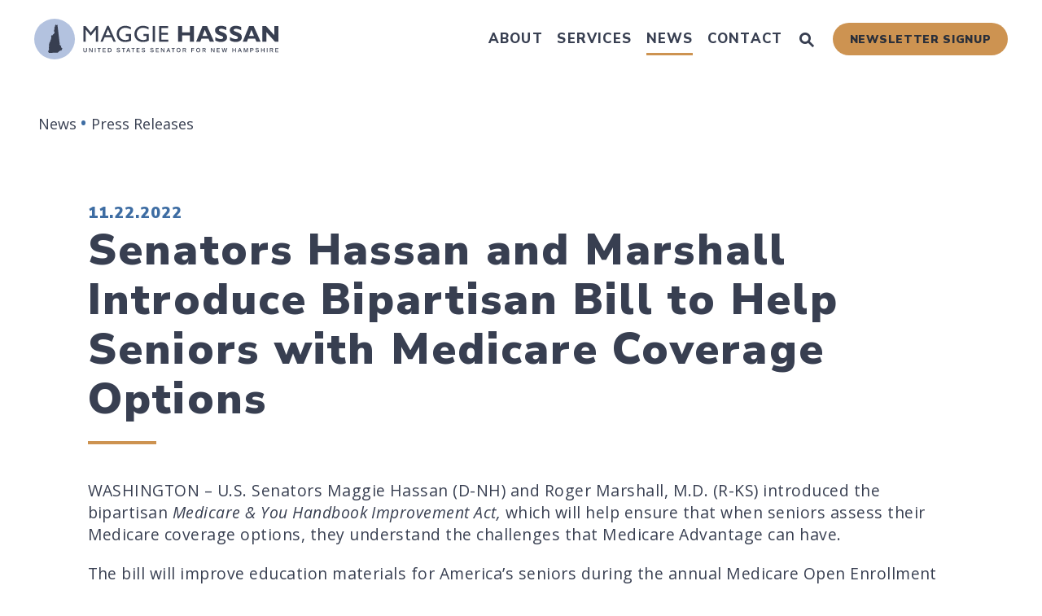

--- FILE ---
content_type: text/html; charset=utf-8
request_url: https://www.hassan.senate.gov/news/press-releases/senators-hassan-and-marshall-introduce-bipartisan-bill-to-help-seniors-with-medicare-coverage-options
body_size: 25146
content:

<!DOCTYPE html>
<!--[if lt IE 7 ]><html lang="en" class="no-js ie ie6"> <![endif]-->
<!--[if IE 7 ]><html lang="en" class="no-js ie ie7"> <![endif]-->
<!--[if IE 8 ]><html lang="en" class="no-js ie ie8"> <![endif]-->
<!--[if IE 9 ]><html lang="en" class="no-js ie ie9"> <![endif]-->
<!--[if IE 10 ]><html lang="en" class="no-js ie ie10"> <![endif]-->
<!--[if IE 11 ]><html lang="en" class="no-js ie ie11"> <![endif]-->
<!--[if gt IE 11]><html lang="en" class="no-js ie"> <![endif]-->
<!--[if !(IE) ]><!-->
<html lang="en" class='no-js'>
  <!--<![endif]-->
  <head>
      <meta charset="utf-8">
      <meta name="viewport" content="width=device-width, initial-scale=1.0, viewport-fit=cover">
      <meta name="page-title" content="Senators Hassan and Marshall Introduce Bipartisan Bill to Help Seniors with Medicare Coverage Options">

  <title>Senators Hassan and Marshall Introduce Bipartisan Bill to Help Seniors with Medicare Coverage Options</title>

  <script type="application/ld+json">
    {
      "@context": "https://schema.org",
      "@type": "NewsArticle",
      "mainEntityOfPage": "https://www.hassan.senate.gov/news/press-releases/senators-hassan-and-marshall-introduce-bipartisan-bill-to-help-seniors-with-medicare-coverage-options",
      "headline": "Senators Hassan and Marshall Introduce Bipartisan Bill to Help Seniors with Medicare Coverage Options",
      "datePublished": "2022-11-22T13:44:00+00:00"
    }
  </script>

      <link rel="canonical" href="https://www.hassan.senate.gov/news/press-releases/senators-hassan-and-marshall-introduce-bipartisan-bill-to-help-seniors-with-medicare-coverage-options">

      
      
      
      <link rel="shortcut icon" href="/assets/images/favicon.ico">
      <link href="/assets/images/favicon.ico" rel="Icon" type="image/x-icon"/>
      <link rel="apple-touch-icon" sizes="180x180" href="/assets/images/apple-touch-icon.png">
      <link rel="icon" type="image/png" sizes="32x32" href="/assets/images/favicon-32x32.png">
      <link rel="icon" type="image/png" sizes="16x16" href="/assets/images/favicon-16x16.png">
      <link rel="manifest" href="/assets/images/site.webmanifest">
      <link rel="mask-icon" href="/assets/images/safari-pinned-tab.svg" color="#F1F3F9">
      <meta name="google-site-verification" content="">
      <meta name="apple-mobile-web-app-title" content="Maggie Hassan">
      <meta name="application-name" content="Maggie Hassan">
      <meta name="msapplication-TileColor" content="#3E6DA3">
      <meta name="msapplication-config" content="/assets/images/browserconfig.xml">
      <meta name="theme-color" content="#3E6DA3">



  <meta property="twitter:account_id" content="946549322"/>

  <meta name="twitter:card" content="summary_large_image"/>

  <meta name="twitter:site" content="@Senatorhassan"/>

  <meta name="twitter:title" content="Senators Hassan and Marshall Introduce Bipartisan Bill to Help Seniors with Medicare Coverage Option...">


  <meta name="twitter:image" content="https://www.hassan.senate.gov/assets/images/sharelogo.png"/>

  <meta name="twitter:description" content="WASHINGTON – U.S. Senators Maggie Hassan (D-NH) and Roger Marshall, M.D. (R-KS) introduced the..."/>
      
      

    <meta property="og:url" content="https://www.hassan.senate.gov/news/press-releases/senators-hassan-and-marshall-introduce-bipartisan-bill-to-help-seniors-with-medicare-coverage-options"/>



<meta property="og:image" content="https://www.hassan.senate.gov/assets/images/sharelogo.jpg"/>


<meta property="og:title" content="Senators Hassan and Marshall Introduce Bipartisan ... | U.S. Senator Maggie Hassan of New Hampshire"/>


<meta property="og:description" content="WASHINGTON – U.S. Senators Maggie Hassan (D-NH) and Roger Marshall, M.D. (R-KS) introduced the..."/>


      

        <meta name="date" content="2022-11-22">


      <script async src="https://www.googletagmanager.com/gtag/js?id=UA-99865693-1"></script>
      <script>
        window.dataLayer = window.dataLayer || [];
        function gtag() {
          dataLayer.push(arguments);
        }
        gtag('js', new Date());

        gtag('config', 'UA-99865693-1');
      </script>

<script>
  if (!application) var application = {};
  application = {
    "config": {
      "tinymce": {
        "plugins": {
          "selectvideo": {
            "player": "jwplayer", // should be set to "legacy" or "jwplayer" currently
            "youtube": true, // set to true to write the youtube tags for youtube videos
            "width": "100%", // set width and height on the containing element
            "height": "100%",
            "tracking": true
          }
        }
      }
    },
    "fn": { // deprecated mootools 1.2 stuff that we'll probably still use once we upgrade fully to 1.3
      "defined": function (obj) {
        return (obj != undefined);
      },
      "check": function (obj) {
        return !!(obj || obj === 0);
      }
    },
    "form": {
      "processed": "null",
    },
    "friendly_urls": false,
    "siteroot": "https://www.hassan.senate.gov/",
    "theme": "",
    "webroot": "https://www.hassan.senate.gov/",
    "assetWebroot": "https://www.hassan.senate.gov/",
  };
</script>

    
      <link rel="stylesheet" type="text/css" href="https://www.hassan.senate.gov/styles/common.css"/>

      <script src="https://www.hassan.senate.gov/scripts/vendor.js"></script>

        <script type="text/javascript">
        var gRecaptchaReady = function () {
          let textarea = document.getElementById("g-recaptcha-response");
          if (!textarea)
            return;
          textarea.setAttribute("aria-hidden", "true");
          textarea.setAttribute("aria-label", "do not use");
          textarea.setAttribute("aria-readonly", "true");
        }
      </script>

<script src="https://assets.adobedtm.com/566dc2d26e4f/f8d2f26c1eac/launch-3a705652822d.min.js"></script>

      <script src="https://www.hassan.senate.gov/scripts/mootools.min.js"></script>


      
      
      <script>
        window.top['site_path'] = "03FE4138-C61F-4861-A8B4-3664C5069D89";
        window.top['SAM_META'] = {
          jquery: "",
          bootstrap: {
            major: ""
          }
        };
      </script>
      

<link rel="preconnect" href="https://fonts.googleapis.com">
<link rel="preconnect" href="https://fonts.gstatic.com" crossorigin>
<link href="https://fonts.googleapis.com/css2?family=Nunito+Sans:ital,wght@0,800;0,900;1,800;1,900&family=Open+Sans:ital,wght@0,400;0,600;0,700;1,400;1,600&display=swap" rel="stylesheet">


    
    <link rel="stylesheet" type="text/css" href="/assets/fonts/font-awesome/css/all.min.css"/>
  </head>

  

  <body data-transition="wrapper" class="body--internal body--press_release">
    <!-- in sen-n -->
    <!--stopindex-->
          <div class="SiteLayout d-flex flex-column">
          <div class="SiteLayout__alert">
            <a href="#aria-skip-nav" class="SkipNav sr-only sr-only-focusable">Skip to content</a>

<div class="NewsAlert">
  <div class="NewsAlert__container NewsAlert__container--absolute container">
    <div class="NewsAlert__iconContainer">
        <div class="NewsAlert__icon" aria-hidden="true">
          <svg class="NewsAlert__iconShape" xmlns="http://www.w3.org/2000/svg" viewBox="0 0 100 100">
            <path d="M50,5A45,45,0,1,0,95,50,45,45,0,0,0,50,5Zm4.3,70H45.7V66.4h8.6Zm3.17-43.6L54.25,61.9H45.75L42.53,31.4V25H57.47Z"/>
          </svg>
        </div>
    </div>
  </div>


</div>
            
          </div>

        <div class="SiteLayout__container d-flex flex-column flex-grow-1">
          <div class="SiteLayout__navigation">
            <div class="SiteLayout__siteHeader">
<div class="SiteHeader">
  <div class="SiteHeader__background"></div>

  <div  class="SiteHeader__layout">
    
    <div id="js-site-header"  class="SiteHeader__main">
      

      <div class="SiteHeader__logoContainer js-siteLogo">
        <a class="SiteHeader__logoLink"
          href="/"
          aria-label="U.S. Senator Maggie Hassan Logo goes to Home Page">
          <div class="SiteHeader__logo">
<svg class="SiteLogo w-100" 
  xmlns="http://www.w3.org/2000/svg" viewBox="0 0 1499.35 250">

  <circle fill="#b3c2df" cx="125" cy="125" r="125"/>
  <path fill="#383f51" d="M171.27,179.79a1.27,1.27,0,0,1-.82-.41c-.4,0-.81.41-1.62,0-.81,0,0-.81-.81-1.62-.81-.41-1.22-.81-2-1.22s-1.22-.4-1.22-1.22c-.4-.4,0-.81,0-1.21-.4-.41.41-.81.41-1.22,0,0,.4-.81,0-1.22s.4-1.22.4-1.62,0-.41.41-.81c0-.41,0-.41-.41-1.22-.4-.41-.4-.81-1.21-.81L163.15,166c-.41-.41-.41-.81-1.22-.81l-.81-.81c0-.41-.41-.41-.81-.41-.41-.4,0-1.22,0-1.22-.41,0-.41-.4-.81-.81,0-.4-.41,0-1.22,0-.41.41-.41-.4-.81-.4s-.41-.82-.41-.82c0-.4,0-.4-.81-.81a5.51,5.51,0,0,1-.81-1.21,4.11,4.11,0,0,1,.4-1.22s.41-.81.82-.81.4-.41,0-.82c0-.4.4-.81.4-1.21a.39.39,0,0,0-.4-.41,1.43,1.43,0,0,1-.41-.81c0-.41.41-.41.41-.81v-1.22c0-.41.4-.81,0-1.22s0-.81,0-1.22.4-.81-.41-1.21c-.81,0-.41-.41-.41-.41L142.45,34.9c-.4,0-.4,0-.81.41a3.42,3.42,0,0,1-.81,2.43c-.41.82-.81,1.22-1.22.82-.41,0-.81.4-1.22.81s-.81-.41-1.62-.41-.81.41-1.62-1.22c-.82-1.21-.41-1.21-.82-1.62a1,1,0,0,0-1.62.41,5.52,5.52,0,0,1-1.62,1.21,2.19,2.19,0,0,0-1.22,1.63c0,.4-1.22,1.21-2,1.21s-.4.41,0,.82a1.47,1.47,0,0,1,.41,1.21v2.44c-.41.81-.41,1.22-.81,1.62,0,.41.4.41,0,1.22,0,.41-.82,1.22-1.22,1.62A6.82,6.82,0,0,0,125,52v1.62c.41.81.81,1.22,0,1.62a2.41,2.41,0,0,1-1.62.41V58c.4.4.81.4.81.81v.81c0,.4-.41,0,.4,1.22.41.81.82.81.82,1.21s.4.82,0,.82c-.82,0-.82.4-.82.81a1.52,1.52,0,0,1-.4,1.22c-.41.4-.41.4-.41.81s.41.81,0,.81c-.4.4-.81.4-.81.81V69a.57.57,0,0,0,0,.82,1.39,1.39,0,0,0-.41.81c0,.4-.4.81-.4,1.21-.41,0-.81.82-1.22.82s-.4,0-.4.81,0,.4.4.81,0,.81.41,1.22a2.11,2.11,0,0,1,.81,1.62c0,.81.81,1.22.81,1.62s0,1.22.41,1.22.4,0,.81.41,0,.4.4.81c0,.4-.4.81,0,1.22.41,0,0,.4.41.81a1.43,1.43,0,0,0,.41.81c0,.41-.41.41-.82.81a1.47,1.47,0,0,1-1.21.41c0,.4-.41.4,0,.81a2,2,0,0,1,.4,1.22c-.4,0-.4.4-.4.81s.4.4.4.81-.81.81-.81,1.22-.41.4-.81.4c-.81,0-.81,0-.81.81a3.13,3.13,0,0,1-.81,1.63c0,.4,0,1.22-.41,1.22a1.4,1.4,0,0,0-.81.4c-.41,0-.41.81-.81.81s-.41.41-.82.41-.4.81-.81.81-1.21-.4-1.62,0c-.41,0-.81,0-.81.81s0,.81-.41,1.22-.4,0,0,.81.41.81,0,1.22a1.48,1.48,0,0,1-1.22.41c-.4,0,0,.81-.81.81h-1.62c-.41,0-.41-.41-.81-.41a3.13,3.13,0,0,0-1.63.81h-1.21c-.41,0-.41.41-.81.81a1.27,1.27,0,0,1-.82.41c0,.41.41.41,0,.81-.4.81-.4.41-.4.81l-.81.82c-.41.4,0,.81,0,1.21s0,.41.4.81,0,.82,0,1.22.81.81.41,1.63-.81.4-.81.81,0,.4.4.81.41.4.41,1.22.4.81.4,1.21.41.82,0,1.63c0,.4-.4.81-.4,1.21s.81.41.81.82,0,1.21-.41,1.21-.4.82-.4,1.22-.81.41-.81.81,0,.41-.41.81c0,.41,0,.82-.81,1.22s-.41.41-.81,1.22v1.22c0,.4.81.4.81.81s.4.41,0,.81a1.26,1.26,0,0,0-.41.81.56.56,0,0,1,0,.81c0,.41-.81.41-.81.82s0,.81-.81.81a1.62,1.62,0,0,0-.81,1.62,4,4,0,0,1-.41,1.62c-.4.82-1.22.41-.4,1.22.4.41.4.41.4,1.22V138c0,.4-.4.4-.81,1.21s0,.82-.41,1.22-.4.81-.81,1.63c-.81.81-1.62.81-2,1.62a3.07,3.07,0,0,1-.81,1.22c0,.4.41,1.21-.4,1.62-.41.81,0,.81,0,1.22s-.41.81-.41,1.62-.81,1.62-.81,2,.4.81,0,1.22,0,.81-.81.81-1.22.4-1.22.81V155c0,.41.4.41,0,1.63s-.41,1.21-.41,1.62.41.41.41.81v2c0,.41-.41,1.22,0,1.62v2.44c0,.4,0,1.22-.41,1.22s-.4.4-.4.81-.41.4,0,.81c0,0,.81,0,.81.41s0,.81.4.81v2.84c0,.4,0,1.62-.4,2,0,.4-.41.4-.81.81a1.48,1.48,0,0,0-.41,1.22c0,.4.41.4.41.81,0,.81.4,1.22.4,1.62s-.4.41-.4.81v1.22c0,.41-.41.81,0,1.22,0,.4-.41,1.22.4,1.22.41,0,.41.4.41,1.21,0,.41-.41,1.22,0,1.63,0,.4.4,1.21,0,1.62s-.81.41-.41,1.22c0,.4-.81.81,0,1.22a1.24,1.24,0,0,1,.41.81c0,.4.4.81,0,1.21s-.81.82-.81,1.22,0,.81-.81.81a2.44,2.44,0,0,0-1.63.41c-.4.41-.81.81-.81,1.22s.41.81.41,1.21a3.05,3.05,0,0,1-.41,1.63c-.41.81-.41.4-.81.81s-.41.41-.41.81.41.81,0,1.22,0,.81,0,1.22a4.06,4.06,0,0,0,.41,1.21,1.63,1.63,0,0,0,.81,1.63c.81,0,.41.81.81,1.21s.81,0,1.22.41.41,1.22.81,1.62a2.44,2.44,0,0,1,.41,1.63h2c11.77-.41,54-2,54-2,.41,0,0,0,.41-.81.41-.41,0-.82.81-1.22.41-.41.41,0,.81-.81s0-.81.81-.81.82.4,1.22.4.41,0,.41-.4v-1.22c0-.81-.41-1.22-.41-1.63s.41-.4.81-.81c.41-.81.82-.4,1.22-.81s.41-.4,1.22-.4c.81.4,2,.81,2.43.4s.41,0,.82-.81,0-.81.81-1.62c.4-.82.4-1.22.81-.82a3.08,3.08,0,0,0,1.62-.4,2.43,2.43,0,0,1,1.63-.41c.81,0,.4,0,.81-.81a1.5,1.5,0,0,1,1.22-.4h.81c.4,0,1.21,1.21,1.62,1.21s.41.41.81.41c.41-.41.41-.81.81-.81v-.81a10.23,10.23,0,0,1,.82-2.85c.4-.81.4-1.62.81-2a9,9,0,0,0,1.21-2l.82-1.63a16.09,16.09,0,0,1,1.21-1.62h.41A43.75,43.75,0,0,0,171.27,179.79Z"/>
  <path fill="#383f51" d="M307.09,205.4a8.39,8.39,0,0,1-3.7-3.34,10.3,10.3,0,0,1-1.31-5.35V180h4.29v16.31a6.72,6.72,0,0,0,1.6,4.83,7.48,7.48,0,0,0,9.42,0,6.72,6.72,0,0,0,1.61-4.83V180h4.29v16.71a10.3,10.3,0,0,1-1.31,5.35,8.39,8.39,0,0,1-3.7,3.34,14.19,14.19,0,0,1-11.19,0Z"/>
  <path fill="#383f51" d="M337.16,180h4.43l12.67,19.14h.07V180h4.07v25.86H354l-12.7-19.07h-.08v19.07h-4.06Z"/>
  <path fill="#383f51" d="M372.41,180h4.29v25.86h-4.29Z"/>
  <path fill="#383f51" d="M396.45,183.74h-7.59V180h19.46v3.74h-7.59v22.12h-4.28Z"/>
  <path fill="#383f51" d="M420.48,180H439v3.64H424.77v7.08h12.52v3.55H424.77v7.95H439.4v3.64H420.48Z"/>
  <path fill="#383f51" d="M452.47,180H463q5.93,0,8.86,3.42t2.94,9.62a16.13,16.13,0,0,1-1.31,6.79,9.83,9.83,0,0,1-3.95,4.45,12.62,12.62,0,0,1-6.54,1.58H452.47Zm10.06,22.12c2.76,0,4.75-.82,6-2.44s1.85-3.92,1.85-6.9a10.64,10.64,0,0,0-1.85-6.68c-1.24-1.57-3.16-2.36-5.78-2.36h-6v18.38Z"/>
  <path fill="#383f51" d="M511.92,205.73a10.73,10.73,0,0,1-4-2.4,8.82,8.82,0,0,1-2.33-3.83l3.49-1.7a7.51,7.51,0,0,0,3,3.84,9.06,9.06,0,0,0,5,1.38,7.42,7.42,0,0,0,4.32-1.1,3.53,3.53,0,0,0,1.56-3,3.41,3.41,0,0,0-.62-2.07,4.8,4.8,0,0,0-2.07-1.43,20.46,20.46,0,0,0-4-1.07,20.64,20.64,0,0,1-5.24-1.56,7.3,7.3,0,0,1-3-2.47,6.35,6.35,0,0,1-1-3.56,6.63,6.63,0,0,1,1.2-4,7.63,7.63,0,0,1,3.34-2.56,14,14,0,0,1,11.15.58,9.92,9.92,0,0,1,4,4.23l-3.45,1.82a6.65,6.65,0,0,0-2.67-3.05,8.17,8.17,0,0,0-4.15-1,7.58,7.58,0,0,0-2.73.45,4.17,4.17,0,0,0-1.77,1.24,2.72,2.72,0,0,0-.62,1.76,2.84,2.84,0,0,0,.58,1.83,4.73,4.73,0,0,0,2,1.31,20.83,20.83,0,0,0,3.9,1,21,21,0,0,1,5.43,1.73,7.6,7.6,0,0,1,3.09,2.67,7.63,7.63,0,0,1-.35,8.08,8.38,8.38,0,0,1-3.67,2.72,14.05,14.05,0,0,1-5.26.93A15.61,15.61,0,0,1,511.92,205.73Z"/>
  <path fill="#383f51" d="M546.21,183.74h-7.58V180h19.46v3.74H550.5v22.12h-4.29Z"/>
  <path fill="#383f51" d="M575.48,180H580l9.88,25.86h-4.47l-2.25-6.1h-11l-2.33,6.1h-4.39Zm6.35,16.16-4.06-11.11h-.08l-4.21,11.11Z"/>
  <path fill="#383f51" d="M604.78,183.74h-7.59V180h19.46v3.74h-7.59v22.12h-4.28Z"/>
  <path fill="#383f51"d="M628.81,180h18.48v3.64H633.1v7.08h12.52v3.55H633.1v7.95h14.63v3.64H628.81Z"/>
  <path fill="#383f51" d="M665.68,205.73a10.81,10.81,0,0,1-4-2.4,8.71,8.71,0,0,1-2.32-3.83l3.48-1.7a7.56,7.56,0,0,0,3,3.84,9.06,9.06,0,0,0,5,1.38,7.42,7.42,0,0,0,4.32-1.1,3.53,3.53,0,0,0,1.56-3,3.41,3.41,0,0,0-.61-2.07,4.93,4.93,0,0,0-2.07-1.43,20.66,20.66,0,0,0-4-1.07,20.61,20.61,0,0,1-5.25-1.56,7.43,7.43,0,0,1-3-2.47,6.35,6.35,0,0,1-1-3.56,6.63,6.63,0,0,1,1.2-4,7.63,7.63,0,0,1,3.34-2.56,14,14,0,0,1,11.15.58,9.88,9.88,0,0,1,4,4.23l-3.45,1.82a6.77,6.77,0,0,0-2.67-3.05,8.21,8.21,0,0,0-4.16-1,7.49,7.49,0,0,0-2.72.45,4.14,4.14,0,0,0-1.78,1.24,2.78,2.78,0,0,0-.62,1.76,2.84,2.84,0,0,0,.58,1.83,4.73,4.73,0,0,0,2,1.31,20.83,20.83,0,0,0,3.9,1,21,21,0,0,1,5.43,1.73,7.6,7.6,0,0,1,3.09,2.67,7.58,7.58,0,0,1-.35,8.08,8.3,8.3,0,0,1-3.66,2.72,14.1,14.1,0,0,1-5.27.93A15.69,15.69,0,0,1,665.68,205.73Z"/>
  <path fill="#383f51" d="M718.07,205.73a10.81,10.81,0,0,1-4-2.4,8.8,8.8,0,0,1-2.32-3.83l3.48-1.7a7.56,7.56,0,0,0,3,3.84,9.06,9.06,0,0,0,5,1.38,7.42,7.42,0,0,0,4.32-1.1,3.53,3.53,0,0,0,1.56-3,3.41,3.41,0,0,0-.61-2.07,4.93,4.93,0,0,0-2.07-1.43,20.66,20.66,0,0,0-4-1.07,20.61,20.61,0,0,1-5.25-1.56,7.33,7.33,0,0,1-3-2.47,6.28,6.28,0,0,1-1-3.56,6.63,6.63,0,0,1,1.2-4,7.63,7.63,0,0,1,3.34-2.56,14,14,0,0,1,11.15.58,9.88,9.88,0,0,1,4,4.23l-3.45,1.82a6.77,6.77,0,0,0-2.67-3.05,8.21,8.21,0,0,0-4.16-1,7.49,7.49,0,0,0-2.72.45,4.14,4.14,0,0,0-1.78,1.24,2.78,2.78,0,0,0-.62,1.76,2.9,2.9,0,0,0,.58,1.83,4.73,4.73,0,0,0,2,1.31,21,21,0,0,0,3.91,1,21.09,21.09,0,0,1,5.42,1.73,7.53,7.53,0,0,1,3.09,2.67,6.91,6.91,0,0,1,1,3.77,7,7,0,0,1-1.34,4.31,8.38,8.38,0,0,1-3.67,2.72,14.1,14.1,0,0,1-5.27.93A15.69,15.69,0,0,1,718.07,205.73Z"/>
  <path fill="#383f51" d="M746.63,180h18.48v3.64H750.92v7.08h12.52v3.55H750.92v7.95h14.63v3.64H746.63Z"/>
  <path fill="#383f51" d="M778.62,180h4.43l12.67,19.14h.07V180h4.07v25.86h-4.4l-12.7-19.07h-.08v19.07h-4.06Z"/>
  <path fill="#383f51" d="M821.79,180h4.5l9.87,25.86H831.7l-2.25-6.1h-11l-2.33,6.1h-4.39Zm6.35,16.16-4.07-11.11H824l-4.21,11.11Z"/>
  <path fill="#383f51" d="M851.09,183.74H843.5V180H863v3.74h-7.59v22.12h-4.28Z"/>
  <path fill="#383f51" d="M879.72,204.8a11.46,11.46,0,0,1-4.34-4.84,16.92,16.92,0,0,1,0-14.06,11.46,11.46,0,0,1,4.34-4.84,12.93,12.93,0,0,1,13,0,11.46,11.46,0,0,1,4.34,4.84,16.92,16.92,0,0,1,0,14.06,11.46,11.46,0,0,1-4.34,4.84,12.93,12.93,0,0,1-13,0Zm10.74-3.3a8.31,8.31,0,0,0,2.76-3.56,13.55,13.55,0,0,0,0-10,8.31,8.31,0,0,0-2.76-3.56,7,7,0,0,0-4.23-1.31,7.07,7.07,0,0,0-4.24,1.31,8.28,8.28,0,0,0-2.78,3.58,13.45,13.45,0,0,0,0,10A8.22,8.22,0,0,0,882,201.5a7.07,7.07,0,0,0,4.24,1.31A7,7,0,0,0,890.46,201.5Z"/>
  <path fill="#383f51" d="M911.9,180H923c2.95,0,5.23.65,6.82,1.93s2.4,3.23,2.4,5.84a7.33,7.33,0,0,1-1.54,4.8,7.94,7.94,0,0,1-4.27,2.61l6.83,10.68h-4.94l-6.5-10.28h-5.59v10.28H911.9Zm10.68,12a6.78,6.78,0,0,0,4-1,3.73,3.73,0,0,0,1.41-3.24,3.77,3.77,0,0,0-1.36-3.15,6.31,6.31,0,0,0-4-1.09h-6.39V192Z"/>
  <path fill="#383f51" d="M964.77,180h17.75v3.64H969.05v7.22h12.27v3.63H969.05v11.37h-4.28Z"/>
  <path fill="#383f51" d="M1000.62,204.8a11.52,11.52,0,0,1-4.34-4.84,17,17,0,0,1,0-14.06,11.52,11.52,0,0,1,4.34-4.84,12.95,12.95,0,0,1,13,0,11.59,11.59,0,0,1,4.34,4.84,17,17,0,0,1,0,14.06,11.59,11.59,0,0,1-4.34,4.84,12.95,12.95,0,0,1-13,0Zm10.75-3.3a8.47,8.47,0,0,0,2.76-3.56,13.55,13.55,0,0,0,0-10,8.47,8.47,0,0,0-2.76-3.56,7,7,0,0,0-4.23-1.31,7.1,7.1,0,0,0-4.25,1.31,8.28,8.28,0,0,0-2.78,3.58,13.45,13.45,0,0,0,0,10,8.22,8.22,0,0,0,2.78,3.58,7.1,7.1,0,0,0,4.25,1.31A7,7,0,0,0,1011.37,201.5Z"/>
  <path fill="#383f51" d="M1032.81,180h11.07a10.7,10.7,0,0,1,6.83,1.93q2.38,1.92,2.39,5.84a7.33,7.33,0,0,1-1.54,4.8,7.94,7.94,0,0,1-4.27,2.61l6.83,10.68h-4.94l-6.5-10.28h-5.59v10.28h-4.28Zm10.67,12a6.78,6.78,0,0,0,4-1,3.73,3.73,0,0,0,1.41-3.24,3.77,3.77,0,0,0-1.36-3.15,6.29,6.29,0,0,0-4-1.09h-6.39V192Z"/>
  <path fill="#383f51" d="M1085.67,180h4.43l12.67,19.14h.07V180h4.07v25.86h-4.39l-12.71-19.07h-.07v19.07h-4.07Z"/>
  <path fill="#383f51" d="M1120.92,180h18.48v3.64h-14.19v7.08h12.52v3.55h-12.52v7.95h14.63v3.64h-18.92Z"/>
  <path fill="#383f51" d="M1151.06,180h4.43l5.12,19.94h.07l5.56-19.94h4.17l5.59,19.94h.07l5.12-19.94h4.4l-7.3,25.86h-4.39L1168.34,186h-.07l-5.59,19.86h-4.29Z"/>
  <path fill="#383f51" d="M1216.7,180H1221v10.5h13V180h4.28v25.86H1234V194.35h-13v11.51h-4.29Z"/>
  <path fill="#383f51" d="M1260.16,180h4.5l9.88,25.86h-4.47l-2.25-6.1h-11l-2.32,6.1h-4.4Zm6.36,16.16-4.07-11.11h-.07l-4.21,11.11Z"/>
  <path fill="#383f51" d="M1286.41,180h5.77l7.19,20.74h.08l7.22-20.74h5.67v25.86h-4.07v-20h-.07l-7,20h-3.6l-7-20h-.07v20h-4.07Z"/>
  <path fill="#383f51" d="M1326.35,180h11a12,12,0,0,1,5,.95,6.92,6.92,0,0,1,3.16,2.74,8.18,8.18,0,0,1,1.09,4.34,8.44,8.44,0,0,1-1.1,4.41,7,7,0,0,1-3.18,2.78,11.93,11.93,0,0,1-5,.94h-6.68v9.7h-4.28ZM1337,192.6a5.93,5.93,0,0,0,4-1.16,4.18,4.18,0,0,0,1.36-3.38,4.1,4.1,0,0,0-1.38-3.34,6,6,0,0,0-4-1.16h-6.32v9Z"/>
  <path fill="#383f51" d="M1364.13,205.73a10.85,10.85,0,0,1-4-2.4,8.8,8.8,0,0,1-2.32-3.83l3.48-1.7a7.61,7.61,0,0,0,3,3.84,9.06,9.06,0,0,0,5,1.38,7.48,7.48,0,0,0,4.33-1.1,3.53,3.53,0,0,0,1.56-3,3.41,3.41,0,0,0-.62-2.07,4.8,4.8,0,0,0-2.07-1.43,20.46,20.46,0,0,0-4-1.07,20.86,20.86,0,0,1-5.25-1.56,7.33,7.33,0,0,1-3-2.47,6.27,6.27,0,0,1-1-3.56,6.63,6.63,0,0,1,1.2-4,7.57,7.57,0,0,1,3.34-2.56,14,14,0,0,1,11.14.58,9.88,9.88,0,0,1,4,4.23l-3.45,1.82a6.65,6.65,0,0,0-2.67-3.05,8.18,8.18,0,0,0-4.16-1,7.53,7.53,0,0,0-2.72.45,4.21,4.21,0,0,0-1.78,1.24,2.77,2.77,0,0,0-.61,1.76,2.84,2.84,0,0,0,.58,1.83,4.62,4.62,0,0,0,2,1.31,21.18,21.18,0,0,0,3.91,1,21.3,21.3,0,0,1,5.43,1.73,7.5,7.5,0,0,1,3.08,2.67,6.91,6.91,0,0,1,1,3.77,7,7,0,0,1-1.34,4.31,8.38,8.38,0,0,1-3.67,2.72,14.05,14.05,0,0,1-5.26.93A15.61,15.61,0,0,1,1364.13,205.73Z"/>
  <path fill="#383f51" d="M1392.68,180H1397v10.5h13V180h4.28v25.86h-4.28V194.35h-13v11.51h-4.29Z"/>
  <path fill="#383f51" d="M1428.23,180h4.28v25.86h-4.28Z"/>
  <path fill="#383f51" d="M1446.53,180h11.07a10.7,10.7,0,0,1,6.83,1.93q2.38,1.92,2.39,5.84a7.33,7.33,0,0,1-1.54,4.8,7.94,7.94,0,0,1-4.27,2.61l6.83,10.68h-4.94l-6.5-10.28h-5.59v10.28h-4.28Zm10.67,12a6.76,6.76,0,0,0,4-1,3.73,3.73,0,0,0,1.41-3.24,3.77,3.77,0,0,0-1.36-3.15,6.27,6.27,0,0,0-4-1.09h-6.39V192Z"/>
  <path fill="#383f51" d="M1480.44,180h18.48v3.64h-14.2v7.08h12.53v3.55h-12.53v7.95h14.63v3.64h-18.91Z"/>
  <path fill="#383f51" d="M315.18,44.74l32.31,39.85,32.16-39.85h13v97.07H378.66V66.23L348.77,103.8h-2.56L316,66.23v75.58H302.08V44.74Z"/>
  <path fill="#383f51" d="M457.94,44.17l43.41,97.64H487.12l-13-28.61H432.89l-12.24,28.61H406.41l41.71-97.64Zm-19.64,56.5h30.17L452.81,65.52Z"/>
  <path fill="#383f51" d="M593,51.71V65.94c-11.1-6.54-23.48-10.1-34.44-10.1-20.93,0-37.72,15.94-37.72,37.43s15.94,37.58,38.29,37.58c7.4,0,11.24-.86,21.91-4.27V106.37H562.41V94.13H595v41a82.76,82.76,0,0,1-35.58,8c-36.86,0-53.09-26-53.09-49,0-27.19,20.78-50.68,52.52-50.68C570,43.45,578.64,45.45,593,51.71Z"/>
  <path fill="#383f51" d="M701.9,51.71V65.94c-11.11-6.54-23.49-10.1-34.45-10.1-20.92,0-37.72,15.94-37.72,37.43s15.94,37.58,38.29,37.58c7.4,0,11.24-.86,21.92-4.27V106.37H671.29V94.13h32.6v41a82.83,82.83,0,0,1-35.59,8c-36.86,0-53.09-26-53.09-49,0-27.19,20.78-50.68,52.52-50.68C678.84,43.45,687.52,45.45,701.9,51.71Z"/>
  <path fill="#383f51" d="M741.75,44.74v97.07h-14V44.74Z"/>
  <path fill="#383f51" d="M821.88,44.74V57.12H780.75v29.6h39.71V99.11H780.75v30.17h42.41v12.53H766.8V44.74Z"/>
  <path fill="#383f51" d="M908.28,44.74v39h48.1v-39h24.34v97.07H956.38V102.52h-48.1v39.29H883.79V44.74Z"/>
  <path fill="#383f51" d="M1061.28,44.74l43.13,97.07h-26.05l-8-19.22H1027l-7.26,19.22H994.1l39.14-97.07Zm-27.89,60.91h29.89l-15.66-37.57Z"/>
  <path fill="#383f51" d="M1179.84,51V70.93c-12.24-6.27-22.34-9.4-31.17-9.4-9.39,0-14.66,3.27-14.66,8.11,0,4.27,5.41,7.69,17.08,11.82l6.84,2.42c14.09,5,26.33,13.38,26.33,30.46,0,21.63-21.64,28.75-38,28.75-11.67,0-26-4.41-34.3-9.4V112.77c13.1,8.54,23.34,12.1,33.73,12.1,10,0,14.52-3.42,14.52-8.82,0-5-3.27-7.69-13.38-11.11-11.24-3.7-18.93-7-23.34-10-8.68-5.84-13.24-13.38-13.24-23.91,0-15.8,13.53-27.62,36.73-27.62C1158.64,43.45,1168.46,46,1179.84,51Z"/>
  <path fill="#383f51" d="M1270.51,51V70.93c-12.24-6.27-22.35-9.4-31.17-9.4-9.39,0-14.66,3.27-14.66,8.11,0,4.27,5.41,7.69,17.08,11.82l6.83,2.42c14.09,5,26.33,13.38,26.33,30.46,0,21.63-21.63,28.75-38,28.75-11.67,0-26.05-4.41-34.3-9.4V112.77c13.09,8.54,23.34,12.1,33.73,12.1,10,0,14.52-3.42,14.52-8.82,0-5-3.28-7.69-13.38-11.11-11.25-3.7-18.93-7-23.34-10-8.69-5.84-13.24-13.38-13.24-23.91,0-15.8,13.52-27.62,36.72-27.62C1249.3,43.45,1259.12,46,1270.51,51Z"/>
  <path fill="#383f51" d="M1347.37,44.74l43.13,97.07h-26l-8-19.22h-43.41l-7.26,19.22h-25.62l39.14-97.07Zm-27.9,60.91h29.89L1333.7,68.08Z"/>
  <path fill="#383f51" d="M1423.09,44.74,1475,102V44.74H1499v97.07h-20.21l-53.66-60.07v60.07h-24V44.74Z"/>
</svg>          </div>
        </a>
      </div>

      <div class="SiteHeader__nav SiteHeader__navLinkContainer h-100">
        <div class="SiteHeader__navItem h-100">

<div class="SiteNav h-100">
    
      <nav aria-label="Site Navigation" class="SiteNav__layout h-100">
        <div class="SiteNav__main  h-100">
          <ul class="SiteNav__linkList">

                


                <li class="SiteNav__item SiteNav__item--dropdown">
                  <a class="SiteNav__link align-items-center"
                    data-transition-selected-if="/about"
                    data-transition-selected-class="SiteNav__link--selected"
                    href="https://www.hassan.senate.gov/about"
                    tabindex="0">About</a>

                    <ul class="SiteNav__dropdown nomobile">


                          <li class="SiteNav__dropdownItem">
                            <a class="SiteNav__dropdownLink"
                              data-transition-selected-if="/about/about-senator-hassan"
                              data-transition-selected-class="SiteNav__dropdownLink--selected"
                              data-transition-selected-nestedIf = "/about/about-senator-hassan"
                              href="https://www.hassan.senate.gov/about/about-senator-hassan"
                              tabindex="0">About Senator Hassan</a>
                          </li>


                          <li class="SiteNav__dropdownItem">
                            <a class="SiteNav__dropdownLink"
                              data-transition-selected-if="/about/committee-assignments"
                              data-transition-selected-class="SiteNav__dropdownLink--selected"
                              data-transition-selected-nestedIf = "/about/committee-assignments"
                              href="https://www.hassan.senate.gov/about/committee-assignments"
                              tabindex="0">Committee Assignments</a>
                          </li>


                          <li class="SiteNav__dropdownItem">
                            <a class="SiteNav__dropdownLink"
                              data-transition-selected-if="/about/voting-record"
                              data-transition-selected-class="SiteNav__dropdownLink--selected"
                              data-transition-selected-nestedIf = "/about/voting-record"
                              href="https://www.hassan.senate.gov/about/voting-record"
                              tabindex="0">Voting Record</a>
                          </li>


                          <li class="SiteNav__dropdownItem">
                            <a class="SiteNav__dropdownLink"
                              data-transition-selected-if="/about/legislation"
                              data-transition-selected-class="SiteNav__dropdownLink--selected"
                              data-transition-selected-nestedIf = "/about/legislation"
                              href="https://www.hassan.senate.gov/about/legislation"
                              tabindex="0">Legislation</a>
                          </li>


                          <li class="SiteNav__dropdownItem">
                            <a class="SiteNav__dropdownLink"
                              data-transition-selected-if="/about/granite-stater-of-the-month"
                              data-transition-selected-class="SiteNav__dropdownLink--selected"
                              data-transition-selected-nestedIf = "/about/granite-stater-of-the-month"
                              href="https://www.hassan.senate.gov/about/granite-stater-of-the-month"
                              tabindex="0">Granite Stater of the Month</a>
                          </li>
                    </ul>
                </li>

                


                <li class="SiteNav__item SiteNav__item--dropdown">
                  <a class="SiteNav__link align-items-center"
                    data-transition-selected-if="/services"
                    data-transition-selected-class="SiteNav__link--selected"
                    href="https://www.hassan.senate.gov/services"
                    tabindex="0">Services</a>

                    <ul class="SiteNav__dropdown">


                          <li class="SiteNav__dropdownItem">
                            <a class="SiteNav__dropdownLink"
                              data-transition-selected-if="/services/help-with-a-federal-agency"
                              data-transition-selected-class="SiteNav__dropdownLink--selected"
                              data-transition-selected-nestedIf = "/services/help-with-a-federal-agency"
                              href="https://www.hassan.senate.gov/services/help-with-a-federal-agency"
                              tabindex="0">Help With A Federal Agency</a>
                          </li>


                          <li class="SiteNav__dropdownItem">
                            <a class="SiteNav__dropdownLink"
                              data-transition-selected-if="/services/grants"
                              data-transition-selected-class="SiteNav__dropdownLink--selected"
                              data-transition-selected-nestedIf = "/services/grants"
                              href="https://www.hassan.senate.gov/services/grants"
                              tabindex="0">Grants</a>
                          </li>


                          <li class="SiteNav__dropdownItem">
                            <a class="SiteNav__dropdownLink"
                              data-transition-selected-if="/services/flag-requests"
                              data-transition-selected-class="SiteNav__dropdownLink--selected"
                              data-transition-selected-nestedIf = "/services/flag-requests"
                              href="https://www.hassan.senate.gov/services/flag-requests"
                              tabindex="0">Flag Requests</a>
                          </li>


                          <li class="SiteNav__dropdownItem">
                            <a class="SiteNav__dropdownLink"
                              data-transition-selected-if="/services/internships"
                              data-transition-selected-class="SiteNav__dropdownLink--selected"
                              data-transition-selected-nestedIf = "/services/internships"
                              href="https://www.hassan.senate.gov/services/internships"
                              tabindex="0">Internships</a>
                          </li>


                          <li class="SiteNav__dropdownItem">
                            <a class="SiteNav__dropdownLink"
                              data-transition-selected-if="/services/visiting-dc"
                              data-transition-selected-class="SiteNav__dropdownLink--selected"
                              data-transition-selected-nestedIf = "/services/visiting-dc"
                              href="https://www.hassan.senate.gov/services/visiting-dc"
                              tabindex="0">Visiting DC</a>
                          </li>


                          <li class="SiteNav__dropdownItem">
                            <a class="SiteNav__dropdownLink"
                              data-transition-selected-if="/services/senate-page-program"
                              data-transition-selected-class="SiteNav__dropdownLink--selected"
                              data-transition-selected-nestedIf = "/services/senate-page-program"
                              href="https://www.hassan.senate.gov/services/senate-page-program"
                              tabindex="0">Senate Page Program</a>
                          </li>


                          <li class="SiteNav__dropdownItem">
                            <a class="SiteNav__dropdownLink"
                              data-transition-selected-if="/services/academy-nominations"
                              data-transition-selected-class="SiteNav__dropdownLink--selected"
                              data-transition-selected-nestedIf = "/services/academy-nominations"
                              href="https://www.hassan.senate.gov/services/academy-nominations"
                              tabindex="0">Academy Nominations</a>
                          </li>


                          <li class="SiteNav__dropdownItem">
                            <a class="SiteNav__dropdownLink"
                              data-transition-selected-if="/services/constituent-stories"
                              data-transition-selected-class="SiteNav__dropdownLink--selected"
                              data-transition-selected-nestedIf = "/services/constituent-stories"
                              href="https://www.hassan.senate.gov/services/constituent-stories"
                              tabindex="0">Constituent Stories</a>
                          </li>


                          <li class="SiteNav__dropdownItem">
                            <a class="SiteNav__dropdownLink"
                              data-transition-selected-if="/whistleblower-information"
                              data-transition-selected-class="SiteNav__dropdownLink--selected"
                              data-transition-selected-nestedIf = "/whistleblower-information"
                              href="https://www.hassan.senate.gov/whistleblower-information"
                              tabindex="0">Whistleblower Information</a>
                          </li>


                          <li class="SiteNav__dropdownItem">
                            <a class="SiteNav__dropdownLink"
                              data-transition-selected-if="/https://docs.google.com/forms/d/1YaVyEDAz8Nxf2Z00mfj44DA8arnHYtVrzVAwnnoz0Ns/edit"
                              data-transition-selected-class="SiteNav__dropdownLink--selected"
                              data-transition-selected-nestedIf = "/https://docs.google.com/forms/d/1YaVyEDAz8Nxf2Z00mfj44DA8arnHYtVrzVAwnnoz0Ns/edit"
                              href="https://docs.google.com/forms/d/1YaVyEDAz8Nxf2Z00mfj44DA8arnHYtVrzVAwnnoz0Ns/edit"
                              tabindex="0">Take Senator Hassan's Survey on Scams</a>
                          </li>
                    </ul>
                </li>

                


                <li class="SiteNav__item SiteNav__item--dropdown">
                  <a class="SiteNav__link align-items-center SiteNav__link--selected"
                    data-transition-selected-if="/news"
                    data-transition-selected-class="SiteNav__link--selected"
                    href="https://www.hassan.senate.gov/news"
                    tabindex="0">News</a>

                    <ul class="SiteNav__dropdown help">


                          <li class="SiteNav__dropdownItem">
                            <a class="SiteNav__dropdownLink SiteNav__dropdownLink--selected"
                              data-transition-selected-if="/news/press-releases"
                              data-transition-selected-class="SiteNav__dropdownLink--selected"
                              data-transition-selected-nestedIf = "/news/press-releases"
                              href="https://www.hassan.senate.gov/news/press-releases"
                              tabindex="0">Press Releases</a>
                          </li>


                          <li class="SiteNav__dropdownItem">
                            <a class="SiteNav__dropdownLink"
                              data-transition-selected-if="/news/in-the-news"
                              data-transition-selected-class="SiteNav__dropdownLink--selected"
                              data-transition-selected-nestedIf = "/news/in-the-news"
                              href="https://www.hassan.senate.gov/news/in-the-news"
                              tabindex="0">In The News</a>
                          </li>


                          <li class="SiteNav__dropdownItem">
                            <a class="SiteNav__dropdownLink"
                              data-transition-selected-if="/news/videos"
                              data-transition-selected-class="SiteNav__dropdownLink--selected"
                              data-transition-selected-nestedIf = "/news/videos"
                              href="https://www.hassan.senate.gov/news/videos"
                              tabindex="0">Videos</a>
                          </li>
                    </ul>
                </li>

                


                <li class="SiteNav__item SiteNav__item--dropdown">
                  <a class="SiteNav__link align-items-center"
                    data-transition-selected-if="/contact"
                    data-transition-selected-class="SiteNav__link--selected"
                    href="https://www.hassan.senate.gov/contact"
                    tabindex="0">Contact</a>

                    <ul class="SiteNav__dropdown">


                          <li class="SiteNav__dropdownItem">
                            <a class="SiteNav__dropdownLink"
                              data-transition-selected-if="/contact/email"
                              data-transition-selected-class="SiteNav__dropdownLink--selected"
                              data-transition-selected-nestedIf = "/contact/email"
                              href="https://www.hassan.senate.gov/contact/email"
                              tabindex="0">Email Senator Hassan</a>
                          </li>


                          <li class="SiteNav__dropdownItem">
                            <a class="SiteNav__dropdownLink"
                              data-transition-selected-if="/contact/scheduling-requests"
                              data-transition-selected-class="SiteNav__dropdownLink--selected"
                              data-transition-selected-nestedIf = "/contact/scheduling-requests"
                              href="https://www.hassan.senate.gov/contact/scheduling-requests"
                              tabindex="0">Scheduling Requests</a>
                          </li>


                          <li class="SiteNav__dropdownItem">
                            <a class="SiteNav__dropdownLink"
                              data-transition-selected-if="/contact/newsletter-sign-up"
                              data-transition-selected-class="SiteNav__dropdownLink--selected"
                              data-transition-selected-nestedIf = "/contact/newsletter-sign-up"
                              href="https://www.hassan.senate.gov/contact/newsletter-sign-up"
                              tabindex="0">Newsletter Sign-Up</a>
                          </li>
                    </ul>
                </li>
  
          </ul>
        </div>
      </nav>
</div>

<script>

  var topLevelLinks = document.querySelectorAll('.SiteNav__link');

  for (var i = 0; i < topLevelLinks.length; i++) {
    topLevelLinks[i].addEventListener('mouseover', function () {
      this
        .parentElement
        .classList
        .add('focus');
    });

    topLevelLinks[i].addEventListener('mouseleave', function () {
      this
        .parentElement
        .classList
        .remove('focus');
    });
  }
</script>        </div>
      </div>

      <div class="SiteHeader__nav SiteHeader__navSearch h-100">
        
        <div class="SiteHeader__search h-100">
<div id="SiteSearch" class="SiteNavSearch">

  <button class="SiteNavSearch__searchToggleButton"
              aria-label="Website search open"
              data-toggle-search="true"
              data-toggle-class="SiteHeader--searchMode"
              data-target="#js-site-header">

    <span class="SiteNavSearch__searchIcon"></span>
    <span class="sr-only">Website Search Open</span>
  </button>

  <div class="SiteNavSearch__searchOverlay">
    <form class="SiteNavSearch__searchForm" aria-label="search" role="search" method="get" action="/search">
      <input type="hidden" name="access" value="p"/>
      <input type="hidden" name="as_dt" value="i"/>
      <input type="hidden" name="as_epq" value=""/>

      <input type="hidden" name="as_eq" value=""/>
      <input type="hidden" name="as_lq" value=""/>
      <input type="hidden" name="as_occt" value="any"/>
      <input type="hidden" name="as_oq" value=""/>
      <input type="hidden" name="as_q" value=""/>
      <input type="hidden" name="as_sitesearch" value=""/>
      <input type="hidden" name="client" value="hassan"/>
      <input type="hidden" name="sntsp" value="0"/>
      <input type="hidden" name="filter" value="0"/>
      <input type="hidden" name="getfields" value=""/>
      <input type="hidden" name="lr" value=""/>
      <input type="hidden" name="num" value="15"/>
      <input type="hidden" name="numgm" value="3"/>
      <input type="hidden" name="oe" value="UTF8"/>
      <input type="hidden" name="output" value="xml_no_dtd"/>
      <input type="hidden" name="partialfields" value=""/>
      <input type="hidden" name="proxycustom" value=""/>
      <input type="hidden" name="proxyreload" value="0"/>
      <input type="hidden" name="proxystylesheet" value="default_frontend"/>
      <input type="hidden" name="requiredfields" value=""/>
      <input type="hidden" name="sitesearch" value=""/>
      <input type="hidden" name="sort" value="date:D:S:d1"/>
      <input type="hidden" name="start" value="0"/>
      <input type="hidden" name="ud" value="1"/>
      <div class="SiteNavSearch__searchFormContent">
        <input name="q" id="js-site-nav-search-input" class="SiteNavSearch__searchInput" type="text" placeholder="Search" aria-label="Site Search">
        <button class="SiteNavSearch__searchFormButton" type="submit">
          <span class="sr-only">Submit Site Search Query</span>
          <span class="SiteNavSearch__searchToggleIcon fa fa-search" aria-hidden="true"></span>
        </button>
      </div>
    </form>
    <button class="SiteNavSearch__searchToggleButton"
                aria-label="Website search"
                data-toggle-search="true"
                 data-toggle-class="SiteHeader--searchMode"
                data-target="#js-site-header">
      <span
                  class="SiteNavSearch__searchIconClose"
                  aria-hidden="true"></span>
      <span class="sr-only">Website Search</span>
    </button>
  </div>

</div>

<script>
  $(document).ready(function () {
    $('[data-toggle-class]').click(this, function () {

      var className = $(this).data('toggle-class');
      var target = $(this).data('target');
      var logoTarget = $('.js-siteLogo');

      var searchTarget = $('#SiteSearch');
      var hasClass = $(target).hasClass(className);

      $(target).toggleClass(className);
      $(searchTarget).toggleClass('SiteNavSearch--searchMode');

      $(logoTarget).toggleClass('SiteHeader__logoContainer--searchMode');

      if (hasClass) {
        $('#js-site-nav-search-input').val('');
        return;
      }

      $('#js-site-nav-search-input').focus();

    });
  });
</script>
        </div>
      </div>

    </div>

    <div class="SiteHeader__nav ml-auto">
    
     <div class="SiteHeader__navSocialContainer mr-4 h-100">
<ul class="SocialIcons d-flex" aria-label="Social media links">

  
    <li class="SocialIcons__item">
      <a class="SocialIcons__link SocialBubble" href="https://www.facebook.com/SenatorHassan" target="_blank" rel="noreferrer">
        <i class="fab fa-facebook SocialBubble__icon SocialBubble__icon--facebook">
          <span class="sr-only">Senator Hassan Facebook</span>
        </i>
      </a>
    </li>

  
    <li class="SocialIcons__item">
      <a class="SocialIcons__link SocialBubble" href="https://twitter.com/SenatorHassan" target="_blank" rel="noreferrer">
        <i class="fab fa-x-twitter SocialBubble__icon SocialBubble__icon--twitter">
          <span class="sr-only">Senator Hassan Twitter</span>
        </i>
      </a>
    </li>

  
    <li class="SocialIcons__item">
      <a class="SocialIcons__link SocialBubble" href="https://www.instagram.com/senatorhassan" target="_blank" rel="noreferrer">
        <i class="fab fa-instagram SocialBubble__icon SocialBubble__icon--instagram">
          <span class="sr-only">Senator Hassan Instagram</span>
        </i>
      </a>
    </li>

    <li class="SocialIcons__item">
      <a class="SocialIcons__link SocialBubble" href="https://bsky.app/profile/hassan.senate.gov" target="_blank" rel="noreferrer">
        <i class="fab fa-bluesky SocialBubble__icon SocialBubble__icon--bluesky">
          <span class="sr-only">Senator Hassan Bluesky</span>
        </i>
      </a>
    </li>
  
  
  

</ul>    </div> 

      <div class="SiteHeader__featuredBtnContainer h-100">
          <a class="SiteHeader__featuredBtnLink" href="https://www.hassan.senate.gov/contact/newsletter-sign-up">Newsletter Signup</a>
      </div>
    </div>


  </div>
</div>            </div>

            <div class="SiteLayout__mobileHeader">
<div class="MobileHeader">
  <div class="MobileHeader__bgColor"></div>
  <div class="MobileHeader__container container h-100">
    <div class="row no-gutters justify-content-between align-items-center h-100">

      <div class="MobileHeader__logo d-flex justify-content-center justify-self-stretch">
        <a class="MobileHeader__logoLink" href="/">
        <span class="sr-only">Home Logo Link</span>
<svg class="SiteLogo w-100" 
  xmlns="http://www.w3.org/2000/svg" viewBox="0 0 1499.35 250">

  <circle fill="#b3c2df" cx="125" cy="125" r="125"/>
  <path fill="#383f51" d="M171.27,179.79a1.27,1.27,0,0,1-.82-.41c-.4,0-.81.41-1.62,0-.81,0,0-.81-.81-1.62-.81-.41-1.22-.81-2-1.22s-1.22-.4-1.22-1.22c-.4-.4,0-.81,0-1.21-.4-.41.41-.81.41-1.22,0,0,.4-.81,0-1.22s.4-1.22.4-1.62,0-.41.41-.81c0-.41,0-.41-.41-1.22-.4-.41-.4-.81-1.21-.81L163.15,166c-.41-.41-.41-.81-1.22-.81l-.81-.81c0-.41-.41-.41-.81-.41-.41-.4,0-1.22,0-1.22-.41,0-.41-.4-.81-.81,0-.4-.41,0-1.22,0-.41.41-.41-.4-.81-.4s-.41-.82-.41-.82c0-.4,0-.4-.81-.81a5.51,5.51,0,0,1-.81-1.21,4.11,4.11,0,0,1,.4-1.22s.41-.81.82-.81.4-.41,0-.82c0-.4.4-.81.4-1.21a.39.39,0,0,0-.4-.41,1.43,1.43,0,0,1-.41-.81c0-.41.41-.41.41-.81v-1.22c0-.41.4-.81,0-1.22s0-.81,0-1.22.4-.81-.41-1.21c-.81,0-.41-.41-.41-.41L142.45,34.9c-.4,0-.4,0-.81.41a3.42,3.42,0,0,1-.81,2.43c-.41.82-.81,1.22-1.22.82-.41,0-.81.4-1.22.81s-.81-.41-1.62-.41-.81.41-1.62-1.22c-.82-1.21-.41-1.21-.82-1.62a1,1,0,0,0-1.62.41,5.52,5.52,0,0,1-1.62,1.21,2.19,2.19,0,0,0-1.22,1.63c0,.4-1.22,1.21-2,1.21s-.4.41,0,.82a1.47,1.47,0,0,1,.41,1.21v2.44c-.41.81-.41,1.22-.81,1.62,0,.41.4.41,0,1.22,0,.41-.82,1.22-1.22,1.62A6.82,6.82,0,0,0,125,52v1.62c.41.81.81,1.22,0,1.62a2.41,2.41,0,0,1-1.62.41V58c.4.4.81.4.81.81v.81c0,.4-.41,0,.4,1.22.41.81.82.81.82,1.21s.4.82,0,.82c-.82,0-.82.4-.82.81a1.52,1.52,0,0,1-.4,1.22c-.41.4-.41.4-.41.81s.41.81,0,.81c-.4.4-.81.4-.81.81V69a.57.57,0,0,0,0,.82,1.39,1.39,0,0,0-.41.81c0,.4-.4.81-.4,1.21-.41,0-.81.82-1.22.82s-.4,0-.4.81,0,.4.4.81,0,.81.41,1.22a2.11,2.11,0,0,1,.81,1.62c0,.81.81,1.22.81,1.62s0,1.22.41,1.22.4,0,.81.41,0,.4.4.81c0,.4-.4.81,0,1.22.41,0,0,.4.41.81a1.43,1.43,0,0,0,.41.81c0,.41-.41.41-.82.81a1.47,1.47,0,0,1-1.21.41c0,.4-.41.4,0,.81a2,2,0,0,1,.4,1.22c-.4,0-.4.4-.4.81s.4.4.4.81-.81.81-.81,1.22-.41.4-.81.4c-.81,0-.81,0-.81.81a3.13,3.13,0,0,1-.81,1.63c0,.4,0,1.22-.41,1.22a1.4,1.4,0,0,0-.81.4c-.41,0-.41.81-.81.81s-.41.41-.82.41-.4.81-.81.81-1.21-.4-1.62,0c-.41,0-.81,0-.81.81s0,.81-.41,1.22-.4,0,0,.81.41.81,0,1.22a1.48,1.48,0,0,1-1.22.41c-.4,0,0,.81-.81.81h-1.62c-.41,0-.41-.41-.81-.41a3.13,3.13,0,0,0-1.63.81h-1.21c-.41,0-.41.41-.81.81a1.27,1.27,0,0,1-.82.41c0,.41.41.41,0,.81-.4.81-.4.41-.4.81l-.81.82c-.41.4,0,.81,0,1.21s0,.41.4.81,0,.82,0,1.22.81.81.41,1.63-.81.4-.81.81,0,.4.4.81.41.4.41,1.22.4.81.4,1.21.41.82,0,1.63c0,.4-.4.81-.4,1.21s.81.41.81.82,0,1.21-.41,1.21-.4.82-.4,1.22-.81.41-.81.81,0,.41-.41.81c0,.41,0,.82-.81,1.22s-.41.41-.81,1.22v1.22c0,.4.81.4.81.81s.4.41,0,.81a1.26,1.26,0,0,0-.41.81.56.56,0,0,1,0,.81c0,.41-.81.41-.81.82s0,.81-.81.81a1.62,1.62,0,0,0-.81,1.62,4,4,0,0,1-.41,1.62c-.4.82-1.22.41-.4,1.22.4.41.4.41.4,1.22V138c0,.4-.4.4-.81,1.21s0,.82-.41,1.22-.4.81-.81,1.63c-.81.81-1.62.81-2,1.62a3.07,3.07,0,0,1-.81,1.22c0,.4.41,1.21-.4,1.62-.41.81,0,.81,0,1.22s-.41.81-.41,1.62-.81,1.62-.81,2,.4.81,0,1.22,0,.81-.81.81-1.22.4-1.22.81V155c0,.41.4.41,0,1.63s-.41,1.21-.41,1.62.41.41.41.81v2c0,.41-.41,1.22,0,1.62v2.44c0,.4,0,1.22-.41,1.22s-.4.4-.4.81-.41.4,0,.81c0,0,.81,0,.81.41s0,.81.4.81v2.84c0,.4,0,1.62-.4,2,0,.4-.41.4-.81.81a1.48,1.48,0,0,0-.41,1.22c0,.4.41.4.41.81,0,.81.4,1.22.4,1.62s-.4.41-.4.81v1.22c0,.41-.41.81,0,1.22,0,.4-.41,1.22.4,1.22.41,0,.41.4.41,1.21,0,.41-.41,1.22,0,1.63,0,.4.4,1.21,0,1.62s-.81.41-.41,1.22c0,.4-.81.81,0,1.22a1.24,1.24,0,0,1,.41.81c0,.4.4.81,0,1.21s-.81.82-.81,1.22,0,.81-.81.81a2.44,2.44,0,0,0-1.63.41c-.4.41-.81.81-.81,1.22s.41.81.41,1.21a3.05,3.05,0,0,1-.41,1.63c-.41.81-.41.4-.81.81s-.41.41-.41.81.41.81,0,1.22,0,.81,0,1.22a4.06,4.06,0,0,0,.41,1.21,1.63,1.63,0,0,0,.81,1.63c.81,0,.41.81.81,1.21s.81,0,1.22.41.41,1.22.81,1.62a2.44,2.44,0,0,1,.41,1.63h2c11.77-.41,54-2,54-2,.41,0,0,0,.41-.81.41-.41,0-.82.81-1.22.41-.41.41,0,.81-.81s0-.81.81-.81.82.4,1.22.4.41,0,.41-.4v-1.22c0-.81-.41-1.22-.41-1.63s.41-.4.81-.81c.41-.81.82-.4,1.22-.81s.41-.4,1.22-.4c.81.4,2,.81,2.43.4s.41,0,.82-.81,0-.81.81-1.62c.4-.82.4-1.22.81-.82a3.08,3.08,0,0,0,1.62-.4,2.43,2.43,0,0,1,1.63-.41c.81,0,.4,0,.81-.81a1.5,1.5,0,0,1,1.22-.4h.81c.4,0,1.21,1.21,1.62,1.21s.41.41.81.41c.41-.41.41-.81.81-.81v-.81a10.23,10.23,0,0,1,.82-2.85c.4-.81.4-1.62.81-2a9,9,0,0,0,1.21-2l.82-1.63a16.09,16.09,0,0,1,1.21-1.62h.41A43.75,43.75,0,0,0,171.27,179.79Z"/>
  <path fill="#383f51" d="M307.09,205.4a8.39,8.39,0,0,1-3.7-3.34,10.3,10.3,0,0,1-1.31-5.35V180h4.29v16.31a6.72,6.72,0,0,0,1.6,4.83,7.48,7.48,0,0,0,9.42,0,6.72,6.72,0,0,0,1.61-4.83V180h4.29v16.71a10.3,10.3,0,0,1-1.31,5.35,8.39,8.39,0,0,1-3.7,3.34,14.19,14.19,0,0,1-11.19,0Z"/>
  <path fill="#383f51" d="M337.16,180h4.43l12.67,19.14h.07V180h4.07v25.86H354l-12.7-19.07h-.08v19.07h-4.06Z"/>
  <path fill="#383f51" d="M372.41,180h4.29v25.86h-4.29Z"/>
  <path fill="#383f51" d="M396.45,183.74h-7.59V180h19.46v3.74h-7.59v22.12h-4.28Z"/>
  <path fill="#383f51" d="M420.48,180H439v3.64H424.77v7.08h12.52v3.55H424.77v7.95H439.4v3.64H420.48Z"/>
  <path fill="#383f51" d="M452.47,180H463q5.93,0,8.86,3.42t2.94,9.62a16.13,16.13,0,0,1-1.31,6.79,9.83,9.83,0,0,1-3.95,4.45,12.62,12.62,0,0,1-6.54,1.58H452.47Zm10.06,22.12c2.76,0,4.75-.82,6-2.44s1.85-3.92,1.85-6.9a10.64,10.64,0,0,0-1.85-6.68c-1.24-1.57-3.16-2.36-5.78-2.36h-6v18.38Z"/>
  <path fill="#383f51" d="M511.92,205.73a10.73,10.73,0,0,1-4-2.4,8.82,8.82,0,0,1-2.33-3.83l3.49-1.7a7.51,7.51,0,0,0,3,3.84,9.06,9.06,0,0,0,5,1.38,7.42,7.42,0,0,0,4.32-1.1,3.53,3.53,0,0,0,1.56-3,3.41,3.41,0,0,0-.62-2.07,4.8,4.8,0,0,0-2.07-1.43,20.46,20.46,0,0,0-4-1.07,20.64,20.64,0,0,1-5.24-1.56,7.3,7.3,0,0,1-3-2.47,6.35,6.35,0,0,1-1-3.56,6.63,6.63,0,0,1,1.2-4,7.63,7.63,0,0,1,3.34-2.56,14,14,0,0,1,11.15.58,9.92,9.92,0,0,1,4,4.23l-3.45,1.82a6.65,6.65,0,0,0-2.67-3.05,8.17,8.17,0,0,0-4.15-1,7.58,7.58,0,0,0-2.73.45,4.17,4.17,0,0,0-1.77,1.24,2.72,2.72,0,0,0-.62,1.76,2.84,2.84,0,0,0,.58,1.83,4.73,4.73,0,0,0,2,1.31,20.83,20.83,0,0,0,3.9,1,21,21,0,0,1,5.43,1.73,7.6,7.6,0,0,1,3.09,2.67,7.63,7.63,0,0,1-.35,8.08,8.38,8.38,0,0,1-3.67,2.72,14.05,14.05,0,0,1-5.26.93A15.61,15.61,0,0,1,511.92,205.73Z"/>
  <path fill="#383f51" d="M546.21,183.74h-7.58V180h19.46v3.74H550.5v22.12h-4.29Z"/>
  <path fill="#383f51" d="M575.48,180H580l9.88,25.86h-4.47l-2.25-6.1h-11l-2.33,6.1h-4.39Zm6.35,16.16-4.06-11.11h-.08l-4.21,11.11Z"/>
  <path fill="#383f51" d="M604.78,183.74h-7.59V180h19.46v3.74h-7.59v22.12h-4.28Z"/>
  <path fill="#383f51"d="M628.81,180h18.48v3.64H633.1v7.08h12.52v3.55H633.1v7.95h14.63v3.64H628.81Z"/>
  <path fill="#383f51" d="M665.68,205.73a10.81,10.81,0,0,1-4-2.4,8.71,8.71,0,0,1-2.32-3.83l3.48-1.7a7.56,7.56,0,0,0,3,3.84,9.06,9.06,0,0,0,5,1.38,7.42,7.42,0,0,0,4.32-1.1,3.53,3.53,0,0,0,1.56-3,3.41,3.41,0,0,0-.61-2.07,4.93,4.93,0,0,0-2.07-1.43,20.66,20.66,0,0,0-4-1.07,20.61,20.61,0,0,1-5.25-1.56,7.43,7.43,0,0,1-3-2.47,6.35,6.35,0,0,1-1-3.56,6.63,6.63,0,0,1,1.2-4,7.63,7.63,0,0,1,3.34-2.56,14,14,0,0,1,11.15.58,9.88,9.88,0,0,1,4,4.23l-3.45,1.82a6.77,6.77,0,0,0-2.67-3.05,8.21,8.21,0,0,0-4.16-1,7.49,7.49,0,0,0-2.72.45,4.14,4.14,0,0,0-1.78,1.24,2.78,2.78,0,0,0-.62,1.76,2.84,2.84,0,0,0,.58,1.83,4.73,4.73,0,0,0,2,1.31,20.83,20.83,0,0,0,3.9,1,21,21,0,0,1,5.43,1.73,7.6,7.6,0,0,1,3.09,2.67,7.58,7.58,0,0,1-.35,8.08,8.3,8.3,0,0,1-3.66,2.72,14.1,14.1,0,0,1-5.27.93A15.69,15.69,0,0,1,665.68,205.73Z"/>
  <path fill="#383f51" d="M718.07,205.73a10.81,10.81,0,0,1-4-2.4,8.8,8.8,0,0,1-2.32-3.83l3.48-1.7a7.56,7.56,0,0,0,3,3.84,9.06,9.06,0,0,0,5,1.38,7.42,7.42,0,0,0,4.32-1.1,3.53,3.53,0,0,0,1.56-3,3.41,3.41,0,0,0-.61-2.07,4.93,4.93,0,0,0-2.07-1.43,20.66,20.66,0,0,0-4-1.07,20.61,20.61,0,0,1-5.25-1.56,7.33,7.33,0,0,1-3-2.47,6.28,6.28,0,0,1-1-3.56,6.63,6.63,0,0,1,1.2-4,7.63,7.63,0,0,1,3.34-2.56,14,14,0,0,1,11.15.58,9.88,9.88,0,0,1,4,4.23l-3.45,1.82a6.77,6.77,0,0,0-2.67-3.05,8.21,8.21,0,0,0-4.16-1,7.49,7.49,0,0,0-2.72.45,4.14,4.14,0,0,0-1.78,1.24,2.78,2.78,0,0,0-.62,1.76,2.9,2.9,0,0,0,.58,1.83,4.73,4.73,0,0,0,2,1.31,21,21,0,0,0,3.91,1,21.09,21.09,0,0,1,5.42,1.73,7.53,7.53,0,0,1,3.09,2.67,6.91,6.91,0,0,1,1,3.77,7,7,0,0,1-1.34,4.31,8.38,8.38,0,0,1-3.67,2.72,14.1,14.1,0,0,1-5.27.93A15.69,15.69,0,0,1,718.07,205.73Z"/>
  <path fill="#383f51" d="M746.63,180h18.48v3.64H750.92v7.08h12.52v3.55H750.92v7.95h14.63v3.64H746.63Z"/>
  <path fill="#383f51" d="M778.62,180h4.43l12.67,19.14h.07V180h4.07v25.86h-4.4l-12.7-19.07h-.08v19.07h-4.06Z"/>
  <path fill="#383f51" d="M821.79,180h4.5l9.87,25.86H831.7l-2.25-6.1h-11l-2.33,6.1h-4.39Zm6.35,16.16-4.07-11.11H824l-4.21,11.11Z"/>
  <path fill="#383f51" d="M851.09,183.74H843.5V180H863v3.74h-7.59v22.12h-4.28Z"/>
  <path fill="#383f51" d="M879.72,204.8a11.46,11.46,0,0,1-4.34-4.84,16.92,16.92,0,0,1,0-14.06,11.46,11.46,0,0,1,4.34-4.84,12.93,12.93,0,0,1,13,0,11.46,11.46,0,0,1,4.34,4.84,16.92,16.92,0,0,1,0,14.06,11.46,11.46,0,0,1-4.34,4.84,12.93,12.93,0,0,1-13,0Zm10.74-3.3a8.31,8.31,0,0,0,2.76-3.56,13.55,13.55,0,0,0,0-10,8.31,8.31,0,0,0-2.76-3.56,7,7,0,0,0-4.23-1.31,7.07,7.07,0,0,0-4.24,1.31,8.28,8.28,0,0,0-2.78,3.58,13.45,13.45,0,0,0,0,10A8.22,8.22,0,0,0,882,201.5a7.07,7.07,0,0,0,4.24,1.31A7,7,0,0,0,890.46,201.5Z"/>
  <path fill="#383f51" d="M911.9,180H923c2.95,0,5.23.65,6.82,1.93s2.4,3.23,2.4,5.84a7.33,7.33,0,0,1-1.54,4.8,7.94,7.94,0,0,1-4.27,2.61l6.83,10.68h-4.94l-6.5-10.28h-5.59v10.28H911.9Zm10.68,12a6.78,6.78,0,0,0,4-1,3.73,3.73,0,0,0,1.41-3.24,3.77,3.77,0,0,0-1.36-3.15,6.31,6.31,0,0,0-4-1.09h-6.39V192Z"/>
  <path fill="#383f51" d="M964.77,180h17.75v3.64H969.05v7.22h12.27v3.63H969.05v11.37h-4.28Z"/>
  <path fill="#383f51" d="M1000.62,204.8a11.52,11.52,0,0,1-4.34-4.84,17,17,0,0,1,0-14.06,11.52,11.52,0,0,1,4.34-4.84,12.95,12.95,0,0,1,13,0,11.59,11.59,0,0,1,4.34,4.84,17,17,0,0,1,0,14.06,11.59,11.59,0,0,1-4.34,4.84,12.95,12.95,0,0,1-13,0Zm10.75-3.3a8.47,8.47,0,0,0,2.76-3.56,13.55,13.55,0,0,0,0-10,8.47,8.47,0,0,0-2.76-3.56,7,7,0,0,0-4.23-1.31,7.1,7.1,0,0,0-4.25,1.31,8.28,8.28,0,0,0-2.78,3.58,13.45,13.45,0,0,0,0,10,8.22,8.22,0,0,0,2.78,3.58,7.1,7.1,0,0,0,4.25,1.31A7,7,0,0,0,1011.37,201.5Z"/>
  <path fill="#383f51" d="M1032.81,180h11.07a10.7,10.7,0,0,1,6.83,1.93q2.38,1.92,2.39,5.84a7.33,7.33,0,0,1-1.54,4.8,7.94,7.94,0,0,1-4.27,2.61l6.83,10.68h-4.94l-6.5-10.28h-5.59v10.28h-4.28Zm10.67,12a6.78,6.78,0,0,0,4-1,3.73,3.73,0,0,0,1.41-3.24,3.77,3.77,0,0,0-1.36-3.15,6.29,6.29,0,0,0-4-1.09h-6.39V192Z"/>
  <path fill="#383f51" d="M1085.67,180h4.43l12.67,19.14h.07V180h4.07v25.86h-4.39l-12.71-19.07h-.07v19.07h-4.07Z"/>
  <path fill="#383f51" d="M1120.92,180h18.48v3.64h-14.19v7.08h12.52v3.55h-12.52v7.95h14.63v3.64h-18.92Z"/>
  <path fill="#383f51" d="M1151.06,180h4.43l5.12,19.94h.07l5.56-19.94h4.17l5.59,19.94h.07l5.12-19.94h4.4l-7.3,25.86h-4.39L1168.34,186h-.07l-5.59,19.86h-4.29Z"/>
  <path fill="#383f51" d="M1216.7,180H1221v10.5h13V180h4.28v25.86H1234V194.35h-13v11.51h-4.29Z"/>
  <path fill="#383f51" d="M1260.16,180h4.5l9.88,25.86h-4.47l-2.25-6.1h-11l-2.32,6.1h-4.4Zm6.36,16.16-4.07-11.11h-.07l-4.21,11.11Z"/>
  <path fill="#383f51" d="M1286.41,180h5.77l7.19,20.74h.08l7.22-20.74h5.67v25.86h-4.07v-20h-.07l-7,20h-3.6l-7-20h-.07v20h-4.07Z"/>
  <path fill="#383f51" d="M1326.35,180h11a12,12,0,0,1,5,.95,6.92,6.92,0,0,1,3.16,2.74,8.18,8.18,0,0,1,1.09,4.34,8.44,8.44,0,0,1-1.1,4.41,7,7,0,0,1-3.18,2.78,11.93,11.93,0,0,1-5,.94h-6.68v9.7h-4.28ZM1337,192.6a5.93,5.93,0,0,0,4-1.16,4.18,4.18,0,0,0,1.36-3.38,4.1,4.1,0,0,0-1.38-3.34,6,6,0,0,0-4-1.16h-6.32v9Z"/>
  <path fill="#383f51" d="M1364.13,205.73a10.85,10.85,0,0,1-4-2.4,8.8,8.8,0,0,1-2.32-3.83l3.48-1.7a7.61,7.61,0,0,0,3,3.84,9.06,9.06,0,0,0,5,1.38,7.48,7.48,0,0,0,4.33-1.1,3.53,3.53,0,0,0,1.56-3,3.41,3.41,0,0,0-.62-2.07,4.8,4.8,0,0,0-2.07-1.43,20.46,20.46,0,0,0-4-1.07,20.86,20.86,0,0,1-5.25-1.56,7.33,7.33,0,0,1-3-2.47,6.27,6.27,0,0,1-1-3.56,6.63,6.63,0,0,1,1.2-4,7.57,7.57,0,0,1,3.34-2.56,14,14,0,0,1,11.14.58,9.88,9.88,0,0,1,4,4.23l-3.45,1.82a6.65,6.65,0,0,0-2.67-3.05,8.18,8.18,0,0,0-4.16-1,7.53,7.53,0,0,0-2.72.45,4.21,4.21,0,0,0-1.78,1.24,2.77,2.77,0,0,0-.61,1.76,2.84,2.84,0,0,0,.58,1.83,4.62,4.62,0,0,0,2,1.31,21.18,21.18,0,0,0,3.91,1,21.3,21.3,0,0,1,5.43,1.73,7.5,7.5,0,0,1,3.08,2.67,6.91,6.91,0,0,1,1,3.77,7,7,0,0,1-1.34,4.31,8.38,8.38,0,0,1-3.67,2.72,14.05,14.05,0,0,1-5.26.93A15.61,15.61,0,0,1,1364.13,205.73Z"/>
  <path fill="#383f51" d="M1392.68,180H1397v10.5h13V180h4.28v25.86h-4.28V194.35h-13v11.51h-4.29Z"/>
  <path fill="#383f51" d="M1428.23,180h4.28v25.86h-4.28Z"/>
  <path fill="#383f51" d="M1446.53,180h11.07a10.7,10.7,0,0,1,6.83,1.93q2.38,1.92,2.39,5.84a7.33,7.33,0,0,1-1.54,4.8,7.94,7.94,0,0,1-4.27,2.61l6.83,10.68h-4.94l-6.5-10.28h-5.59v10.28h-4.28Zm10.67,12a6.76,6.76,0,0,0,4-1,3.73,3.73,0,0,0,1.41-3.24,3.77,3.77,0,0,0-1.36-3.15,6.27,6.27,0,0,0-4-1.09h-6.39V192Z"/>
  <path fill="#383f51" d="M1480.44,180h18.48v3.64h-14.2v7.08h12.53v3.55h-12.53v7.95h14.63v3.64h-18.91Z"/>
  <path fill="#383f51" d="M315.18,44.74l32.31,39.85,32.16-39.85h13v97.07H378.66V66.23L348.77,103.8h-2.56L316,66.23v75.58H302.08V44.74Z"/>
  <path fill="#383f51" d="M457.94,44.17l43.41,97.64H487.12l-13-28.61H432.89l-12.24,28.61H406.41l41.71-97.64Zm-19.64,56.5h30.17L452.81,65.52Z"/>
  <path fill="#383f51" d="M593,51.71V65.94c-11.1-6.54-23.48-10.1-34.44-10.1-20.93,0-37.72,15.94-37.72,37.43s15.94,37.58,38.29,37.58c7.4,0,11.24-.86,21.91-4.27V106.37H562.41V94.13H595v41a82.76,82.76,0,0,1-35.58,8c-36.86,0-53.09-26-53.09-49,0-27.19,20.78-50.68,52.52-50.68C570,43.45,578.64,45.45,593,51.71Z"/>
  <path fill="#383f51" d="M701.9,51.71V65.94c-11.11-6.54-23.49-10.1-34.45-10.1-20.92,0-37.72,15.94-37.72,37.43s15.94,37.58,38.29,37.58c7.4,0,11.24-.86,21.92-4.27V106.37H671.29V94.13h32.6v41a82.83,82.83,0,0,1-35.59,8c-36.86,0-53.09-26-53.09-49,0-27.19,20.78-50.68,52.52-50.68C678.84,43.45,687.52,45.45,701.9,51.71Z"/>
  <path fill="#383f51" d="M741.75,44.74v97.07h-14V44.74Z"/>
  <path fill="#383f51" d="M821.88,44.74V57.12H780.75v29.6h39.71V99.11H780.75v30.17h42.41v12.53H766.8V44.74Z"/>
  <path fill="#383f51" d="M908.28,44.74v39h48.1v-39h24.34v97.07H956.38V102.52h-48.1v39.29H883.79V44.74Z"/>
  <path fill="#383f51" d="M1061.28,44.74l43.13,97.07h-26.05l-8-19.22H1027l-7.26,19.22H994.1l39.14-97.07Zm-27.89,60.91h29.89l-15.66-37.57Z"/>
  <path fill="#383f51" d="M1179.84,51V70.93c-12.24-6.27-22.34-9.4-31.17-9.4-9.39,0-14.66,3.27-14.66,8.11,0,4.27,5.41,7.69,17.08,11.82l6.84,2.42c14.09,5,26.33,13.38,26.33,30.46,0,21.63-21.64,28.75-38,28.75-11.67,0-26-4.41-34.3-9.4V112.77c13.1,8.54,23.34,12.1,33.73,12.1,10,0,14.52-3.42,14.52-8.82,0-5-3.27-7.69-13.38-11.11-11.24-3.7-18.93-7-23.34-10-8.68-5.84-13.24-13.38-13.24-23.91,0-15.8,13.53-27.62,36.73-27.62C1158.64,43.45,1168.46,46,1179.84,51Z"/>
  <path fill="#383f51" d="M1270.51,51V70.93c-12.24-6.27-22.35-9.4-31.17-9.4-9.39,0-14.66,3.27-14.66,8.11,0,4.27,5.41,7.69,17.08,11.82l6.83,2.42c14.09,5,26.33,13.38,26.33,30.46,0,21.63-21.63,28.75-38,28.75-11.67,0-26.05-4.41-34.3-9.4V112.77c13.09,8.54,23.34,12.1,33.73,12.1,10,0,14.52-3.42,14.52-8.82,0-5-3.28-7.69-13.38-11.11-11.25-3.7-18.93-7-23.34-10-8.69-5.84-13.24-13.38-13.24-23.91,0-15.8,13.52-27.62,36.72-27.62C1249.3,43.45,1259.12,46,1270.51,51Z"/>
  <path fill="#383f51" d="M1347.37,44.74l43.13,97.07h-26l-8-19.22h-43.41l-7.26,19.22h-25.62l39.14-97.07Zm-27.9,60.91h29.89L1333.7,68.08Z"/>
  <path fill="#383f51" d="M1423.09,44.74,1475,102V44.74H1499v97.07h-20.21l-53.66-60.07v60.07h-24V44.74Z"/>
</svg>        </a>
      </div>

      <button class="MobileHeader__icon MobileHeader__icon--search js-open-mobile-search h-100  col-auto ml-auto mr-4" aria-label="open site search" data-toggle="modal" data-target="#website-search">
        <svg xmlns="http://www.w3.org/2000/svg" viewBox="0 0 55.64 55.98"><path d="M55.64 49.53L36.57 30.46A19.84 19.84 0 005.8 5.81a19.85 19.85 0 0024.26 31.05L49.18 56zM10.74 29a12.85 12.85 0 1118.14 0 12.92 12.92 0 01-18.14 0z"/></svg>
      </button>

      <button class="js-open-mobile-nav MobileHeader__icon MobileHeader__icon--menu col-auto" aria-label="open mobile navigation">
        <span class="MobileHeader__mobileNavIcon">
          <span></span>
        </span>
      </button>

    </div>
  </div>
</div>
            </div>
          </div>

          <div id="aria-skip-nav"></div>
          <div class="SiteLayout__transitionContainer d-flex flex-column flex-grow-1" data-transition="container" data-transition-namespace="internal">
            
<script>
  if (!application) var application = {};
  application = {
    "config": {
      "tinymce": {
        "plugins": {
          "selectvideo": {
            "player": "jwplayer", // should be set to "legacy" or "jwplayer" currently
            "youtube": true, // set to true to write the youtube tags for youtube videos
            "width": "100%", // set width and height on the containing element
            "height": "100%",
            "tracking": true
          }
        }
      }
    },
    "fn": { // deprecated mootools 1.2 stuff that we'll probably still use once we upgrade fully to 1.3
      "defined": function (obj) {
        return (obj != undefined);
      },
      "check": function (obj) {
        return !!(obj || obj === 0);
      }
    },
    "form": {
      "processed": "null",
    },
    "friendly_urls": false,
    "siteroot": "https://www.hassan.senate.gov/",
    "theme": "",
    "webroot": "https://www.hassan.senate.gov/",
    "assetWebroot": "https://www.hassan.senate.gov/",
  };
</script>

            <div class="SiteLayout__main">




   
  <div class="Breadcrumbs Breadcrumbs--noBlockBanner ">
    <div class="container Breadcrumbs__layout">
      <ol class='Breadcrumbs__list'>
              <li class="Breadcrumbs__item">
                <a class="Breadcrumbs__link" href="https://www.hassan.senate.gov/news">News </a>
              </li>
              <li class="Breadcrumbs__item">
                <a class="Breadcrumbs__link" href="https://www.hassan.senate.gov/news/press-releases">Press Releases </a>
              </li>
      </ol>
    </div>
  </div>

  <div class="PageContent--pageTop">
    <div class="ReadingWidth">
      <div class="Heading--time">
        <span class="sr-only">Published: </span><time datetime="2022-11-22T13:44:00+00:00">11.22.2022</time>
      </div>

      <div class="ArticleBlock">
        
        <h1 class="Heading--h1">
          <span class="Heading__title Heading__title--press">Senators Hassan and Marshall Introduce Bipartisan Bill to Help Seniors with Medicare Coverage Options</span>
        </h1>
      </div>

      <div>
      </div>
    </div>
  </div>

                <!--startindex-->
  
  <div class="container pt-0 PageContent">
    <div class="ReadingWidth">
      <div class="js-press-release RawHTML mb-5">
        <p>WASHINGTON – U.S. Senators Maggie Hassan (D-NH) and Roger Marshall, M.D. (R-KS) introduced the bipartisan <em>Medicare &amp; You Handbook Improvement Act, </em>which will help ensure that when seniors assess their Medicare coverage<strong> </strong>options, they understand the challenges that Medicare Advantage can have. <em> </em></p>
<p>The bill will improve education materials for America’s seniors during the annual Medicare Open Enrollment period, and is in response to concerns that seniors shared about inadvertently selecting Medicare plans that do not best meet their health care needs.</p>
<p>“When deciding whether to enroll in traditional Medicare or a Medicare Advantage plan, seniors rely on the official Medicare &amp; You handbook. Unfortunately, the handbook does not fully address the challenges Medicare Advantage can create for seniors,” <strong>said Senator Hassan. </strong>“My bipartisan bill would address this by improving the handbook and adding key information that is currently missing. I urge my colleagues in the Senate to pass this bill, and I will continue working to strengthen Medicare.”</p>
<p>“The Medicare &amp; You handbook has improved over the years, but still lacks on sharing some vital information on health plan choices and supplemental health insurance,” <strong>said Senator Marshall. </strong>“I’ve grown increasingly concerned about mass marketing ad campaigns during open enrollment, and want to be sure that seniors are selecting plans that best meets their health and financial needs. That’s why Senator Hassan and I introduced bipartisan legislation to close that knowledge gap so seniors know about potential pitfalls. Like my grandma always said, ‘If it’s too good to be true, it probably isn’t.’”</p>
<p>The <a href="https://www.medicare.gov/medicare-and-you">Medicare &amp; You</a> handbook is the official handbook that guides new and current Medicare beneficiaries on the Medicare program. Published by the U.S. Centers for Medicare and Medicaid Services (CMS), the handbook is mailed to every Medicare household each fall and includes a summary of Medicare benefits, patient protections, a list of available health and drug plans, and some helpful FAQs on Medicare. Notably, it provides a comparison of Original Medicare and Medicare Advantage (MA). While the handbook has evolved over the years to be more reader-friendly, it does not maintain information on techniques that help MA plans control costs and aim to ensure seniors receive appropriate care.</p>
<p>The <em>Medicare &amp; You Handbook Improvement Act of 2022</em> would improve beneficiary education by requiring CMS to include information on the following:</p>
<ul>
<li>A description of what utilization management techniques are including prior authorization and step therapy, and how a beneficiary can find which techniques apply under a specific MA plan or prescription drug plan.</li>
<li>A description of the network sizes of MA plans relative to the number of health care providers who accept Original Medicare.</li>
<li>A description explaining that when seniors switch to a MA plan and later switch back to Original Medicare, they may be prohibited from purchasing supplemental coverage or else have to pay significantly higher premiums.</li>
</ul>
<p>The legislation complements the <em><a href="https://www.congress.gov/bill/117th-congress/house-bill/3173">Improving Seniors' Timely Access to Care Act</a></em>, legislation that would modernize Medicare Advantage and make health care delivery more patient and doctor friendly. The bill – sponsored by Senator Marshall and cosponsored by Senator Hassan – has support from 50 Senators and support from <a href="https://www.regrelief.org/support/">over 500 national and state organizations</a>. Senator Hassan also joined colleagues in calling for the Biden administration to <a href="https://www.finance.senate.gov/chairmans-news/finance-democrats-call-for-more-consumer-protections-in-medicare-advantage">implement additional consumer protections in Medicare Advantage</a>, following an increase in reports of deceptive marketing practices aimed at seniors in the program, and joined the NH Congressional Delegation in urging CMS to take action to <a href="https://www.hassan.senate.gov/news/press-releases/nh-delegation-calls-for-increased-federal-oversight-to-protect-eligible-medicare-and-medicaid-beneficiaries-from-predatory-marketing">protect eligible New Hampshire Medicare beneficiaries</a> subject to aggressive and potentially predatory marketing tactics related to the sale of Medicare Advantage plans or other insurance products.</p>
<p style="text-align:center">###</p>
      </div>


<div class="ShareButtons ShareButtons--center">
  <ul class="ShareButtons__list row  mx-n5 mx-sm-n2 m-n2" aria-label="Page sharing options">
    <li class="col-5 col-sm-6 col-md-auto p-2 ShareButtons__item">
      <button aria-label="Print this page" class="ShareButtons__link js-sharetool js-print Button Button--primary Button--block Button--md">
        <i class="ShareButtons__linkIcon ShareButtons__linkIcon--accent fa fa-print mr-2" aria-hidden="true"></i> Print
      </button>
    </li>

    <li class="col-5 col-sm-6 col-md-auto p-2 ShareButtons__item">
      <button aria-label="Share via Email" class="ShareButtons__link js-sharetool js-email Button Button--primary Button--block Button--md">
        <i class="ShareButtons__linkIcon ShareButtons__linkIcon--accent fa fa-envelope mr-2" aria-hidden="true"></i> Email
      </button>
    </li>

    <li class="col-5 col-sm-6 col-md-auto p-2 ShareButtons__item">
      <button aria-label="Share to Facebook" class="ShareButtons__link ShareButtons__link--colorFacebook js-sharetool js-facebook Button Button--primary Button--block Button--md">
        <i class="ShareButtons__linkIcon fa fa-thumbs-up mr-2" aria-hidden="true"></i> Share
      </button>
    </li>

    <li class="col-5 col-sm-6 col-md-auto p-2 ShareButtons__item">
      <button aria-label="Tweet this on Twitter" class="ShareButtons__link ShareButtons__link--colorTwitter js-sharetool js-tweet Button Button--primary Button--block Button--md">
        <i class="ShareButtons__linkIcon fa fa-twitter mr-2" aria-hidden="true"></i> Tweet
      </button>
    </li>
  </ul>
</div>
  <script type="text/javascript" class="deferred-script">
    $(function () {
      if ($('.js-sharetool')) {
        $('.js-sharetool').bind('click', function () {

          var shareLink = $(this).attr('data-link');
          var shareText = $(this).attr('data-text');

          if (!shareLink) {
            shareLink = window
              .location
              .href
              .replace(/\/?$/, '');
          }

          if (shareText) {
            shareText = 'text=' + shareText + '&';
          }
          var caption = "Check this out!"
          var link;
          var newWindow;

          if ($(this).hasClass('js-tweet')) {
            link = 'http://www.twitter.com/share?' + shareText + 'url=' + encodeURIComponent(shareLink);
            newWindow = window.open(link, 'twitter', "height=450,width=600");
          }


          if ($(this).hasClass('js-facebook')) {
            link = 'https://www.facebook.com/sharer/sharer.php?u=' + encodeURIComponent(shareLink) + '&display=popup';
            newWindow = window.open(link, 'facebook', "height=450,width=600");
          }

          if ($(this).hasClass('js-email')) {
            var lb = '%0D%0A';
            var body = 'From https://www.hassan.senate.gov/:' + lb + lb + caption + lb + lb + shareLink;
            window.location.href = 'mailto:?subject=' + caption + '&body=' + body;
          }

          if ($(this).hasClass('js-print')) {
            window.print();
          }
        });
      }
    });
  </script>

    </div>

      <div class="ReadingWidth py-5">
  <div class="ArticleNav">





    <div class="row  mx-n5 mx-sm-n2 m-n2 justify-content-center justify-content-md-between">

          <div class="col-5 col-sm-6 col-md-auto p-2 ShareButtons__item">

          <a class="Button Button--paginationLeft Button--sm ShareButtons__link" href="https://www.hassan.senate.gov/news/press-releases/senator-hassan-and-laura-landerman-garber-of-hollis-participate-in-annual-holiday-cards-4-our-military-challenge-invite-granite-staters-to-join">
            Previous
          </a>

        </div>

      <div class="col-5 col-sm-6 col-md-auto p-2 ShareButtons__item text-md-right m-md-0">
          <a class="Button Button--paginationRight Button--sm" href="https://www.hassan.senate.gov/news/press-releases/senator-hassan-recognizes-lauren-caulfield-and-ronda-chrystal-of-brookline-as-novembers-granite-staters-of-the-month">
            Next
          </a>
      </div>
    </div>
  </div>
      </div>
  </div>


                <!--stopindex-->
            </div>

            

<script>
  if (typeof window.setupAnimations !== 'function') {
    window.setupAnimations = function () {
      window.animationsSet = true;
      $('[data-animate]').each(function (i) {
        var animationClass = "";
        var animationEl = $(this);
        var animationTriggerName = "";

        if (animationEl[0].hasAttribute('data-animate')) {
          animationClass = "animate-" + animationEl.data("animate");
          animationTriggerName = "js-trigger-" + i;
        } else if (animationTrigger[0].hasAttribute('data-animateChild')) {
          animationClass = "animate-" + animationTrigger.data("animatechild");
          animationTriggerName = "js-trigger-" + i;
        } else {
          return;
        }

        animationEl.addClass((animationClass));
        animationEl.addClass((animationTriggerName));

        // removed the toggleClass
        ScrollTrigger.create({
          id: animationTriggerName,
          trigger: '.' + animationTriggerName,
          start: 'top 80%',
          onEnter: function(self) {
            self.trigger.classList.add('visible');
          },
        });
      })
    }
  }

  $(function() {
    if (!window.animationsSet) setupAnimations();
  });
</script>

              <script>
                // fix for bootstrap tooltip hide/mootools hide collision
                $$('form input,form select,form textarea, input, .nav-tabs li a').each(function (item) {
                  if (typeof item.hide == 'function') {
                    item.hide = null;
                  }
                });

                Element.implement({
                  'slide': function (how, mode) {
                    return this;
                  }
                });
              </script>

<script>
  if (typeof window.internalLink !== 'function') {
    window.isInternalLink = function (href) {
      var isInternal =
        Boolean(href.match(new RegExp('^' + window.location.origin))) // 1: If same site domain
        || Boolean(href.match(/^\/[^\/]/)); // 2: If starts with a single / and not a double //

      return isInternal;
    }
  }

  if (typeof window.getParameterByName !== 'function') {
    window.getParameterByName = function (name, url = window.location.href) {
      name = name.replace(/[\[\]]/g, '\\$&');
      var regex = new RegExp('[?&]' + name + '(=([^&#]*)|&|#|$)'),
          results = regex.exec(url);
      if (!results) return null;
      if (!results[2]) return '';
      return decodeURIComponent(results[2].replace(/\+/g, ' '));
    }
  }

  if (typeof window.onLinkClick !== 'function') {
    window.onLinkClick = function () {
      $(function () {
        $('a').each(function () {
          var $this = $(this);

          if ($this.hasLinkClickEvent) return;

          var newWin = $this.hasClass('new-win');
          var senExit = $this.hasClass('sen-exit');
          var href = $this.attr('href');
          var target = getParameterByName('target', href);

          if (href && target == '_blank') {
            $this.on('click', function(event) {
              event.preventDefault();
              window.open(href, target);
            })
          } else if (href && href.charAt(0) == '#') {
            $this.click(function (e) {
              e.preventDefault();
              var targetName = this.getAttribute('href').replace('#', '');
              var targetElement = document.getElementById(targetName) || document.querySelector('[name="' + targetName + '"]');

              if (!targetElement) {
                return;
              }

              var offsetHeight = window.getStuckHeaderHeight() || 0;
              gsap.to(window, {duration: 1, scrollTo: {y: targetElement, offsetY: offsetHeight}, ease: 'power3'})
            });

            $this.hasLinkClickEvent = true;
          } else if (href) {
            if (isInternalLink(href)) {
              if (transitions) {
                $this.on('click', function(event) {
                  if (event.currentTarget.hasAttribute('data-modal-template')) return;
                  // If user help down modifier key during click they are opening in new tab/window
                  if (2 === event.which || event.metaKey || event.ctrlKey) return;
                  $('body').addClass('wait');
                })
              }
            }
          }
        });
      });
    }
  }

  $(function(){
    onLinkClick();
  });

</script>


<div id="fb-root"></div>
<script async defer crossorigin="anonymous" src="https://connect.facebook.net/en_US/sdk.js#xfbml=1&version=v10.0" nonce="7qGTTSrW"></script>

              <script>
                $('.RawHTML')
                  .find('iframe#player')
                  .wrap('<div class="video-width"><div class="embedded-video"></div></div>');
                $('.js-press-release')
                  .find('table')
                  .addClass('Table Table--striped')
                  .wrap('<div class="ReadingWidthBreakout overflow-x-auto overflow-scroll-x-shadow"><div class="container"></div></div>');

                // Clear focus state off of button 0.5s after clicking it
                $('.Button').click(function () {
                  var button = this;
                  setTimeout(function () {
                    button.blur();
                  }, 500);
                });
              </script>

                <div class="js-footer SiteLayout__footer">
<footer class="SiteFooter">
  <div class="SiteFooter__layout">
      
        <div class="SiteFooter__nav">
<nav class="FooterNav" aria-label="Footer Navigation">

  <ul class="FooterNav__linkList">





        <li class="FooterNav__item  ">
          <a data-transition-selected-if="/about/about-senator-hassan"
            data-transition-selected-class="FooterNav__link--selected"

          class="FooterNav__link " href="https://www.hassan.senate.gov/about/about-senator-hassan">
            About
          </a>
        </li>





        <li class="FooterNav__item  ">
          <a data-transition-selected-if="/services"
            data-transition-selected-class="FooterNav__link--selected"

          class="FooterNav__link " href="https://www.hassan.senate.gov/services">
            Services
          </a>
        </li>





        <li class="FooterNav__item  ">
          <a data-transition-selected-if="/news"
            data-transition-selected-class="FooterNav__link--selected"

          class="FooterNav__link FooterNav__link--selected " href="https://www.hassan.senate.gov/news">
            News
          </a>
        </li>





        <li class="FooterNav__item  ">
          <a data-transition-selected-if="/contact"
            data-transition-selected-class="FooterNav__link--selected"

          class="FooterNav__link " href="https://www.hassan.senate.gov/contact">
            Contact
          </a>
        </li>





        <li class="FooterNav__item  FooterNav__item--showMobile">
          <a data-transition-selected-if="/privacy-policy"
            data-transition-selected-class="FooterNav__link--selected"

          class="FooterNav__link " href="https://www.hassan.senate.gov/privacy-policy">
            Privacy Policy
          </a>
        </li>
  </ul>


  <div class="FooterNav__socialIcons">
    <ul class="SocialIcons" aria-label="Social media links">
      
        <li class="SocialIcons__item">
          <a class="SocialIcons__link SocialBubble" href="https://www.facebook.com/SenatorHassan" target="_blank" rel="noreferrer">
            <i class="fab fa-facebook SocialBubble__icon SocialBubble__icon--facebook">
              <span class="sr-only">Senator Hassan Facebook</span>
            </i>
          </a>
        </li>
      
        <li class="SocialIcons__item">
          <a class="SocialIcons__link SocialBubble" href="https://twitter.com/SenatorHassan" target="_blank" rel="noreferrer">
            <i class="fab fa-x-twitter SocialBubble__icon SocialBubble__icon--twitter">
              <span class="sr-only">Senator Hassan Twitter</span>
            </i>
          </a>
        </li>
      
        <li class="SocialIcons__item">
          <a class="SocialIcons__link SocialBubble" href="https://www.instagram.com/senatorhassan" target="_blank" rel="noreferrer">
            <i class="fab fa-instagram SocialBubble__icon SocialBubble__icon--instagram">
              <span class="sr-only">Senator Hassan Instagram</span>
            </i>
          </a>
        </li>

      
        <li class="SocialIcons__item">
          <a class="SocialIcons__link SocialBubble" href="https://www.flickr.com/photos/SenatorHassan" target="_blank" rel="noreferrer">
            <i class="fab fa-flickr SocialBubble__icon SocialBubble__icon--flickr">
              <span class="sr-only">Senator Hassan Flickr</span>
            </i>
          </a>
        </li>

      
        <li class="SocialIcons__item">
          <a class="SocialIcons__link SocialBubble" href="https://senatorhassan.medium.com/" target="_blank" rel="noreferrer">
            <i class="fab fa-medium SocialBubble__icon SocialBubble__icon--medium">
              <span class="sr-only">Senator Hassan Medium</span>
            </i>
          </a>
        </li>

       
        <li class="SocialIcons__item">
          <a class="SocialIcons__link SocialBubble" href="https://bsky.app/profile/hassan.senate.gov" target="_blank" rel="noreferrer">
            <i class="fab fa-bluesky SocialBubble__icon SocialBubble__icon--bluesky">
              <span class="sr-only">Senator Hassan Bluesky</span>
            </i>
          </a>
        </li>
    </ul>
  </div>
</nav>        </div>
 
  </div>
</footer>
              </div>


          </div>

<div class="MobileNav">
    <nav aria-label="Mobile Navigation" class="MobileNav__linksContainer container">
          <div class="MobileNav__item">
<a class="MobileNav__link js-mobile-dropdown-parent" href="https://www.hassan.senate.gov/about">
                <span> About</span>
            </a>

              <div class="js-mobile-dropdown MobileNav__subLinks">

                    <a class="MobileNav__subLink" href="https://www.hassan.senate.gov/about/about-senator-hassan">
                      <div class="MobileNav__subLink__label">
                        <span>About Senator Hassan</span>
                      </div>
                    </a>


                    <a class="MobileNav__subLink" href="https://www.hassan.senate.gov/about/committee-assignments">
                      <div class="MobileNav__subLink__label">
                        <span>Committee Assignments</span>
                      </div>
                    </a>


                    <a class="MobileNav__subLink" href="https://www.hassan.senate.gov/about/voting-record">
                      <div class="MobileNav__subLink__label">
                        <span>Voting Record</span>
                      </div>
                    </a>


                    <a class="MobileNav__subLink" href="https://www.hassan.senate.gov/about/legislation">
                      <div class="MobileNav__subLink__label">
                        <span>Legislation</span>
                      </div>
                    </a>


                    <a class="MobileNav__subLink" href="https://www.hassan.senate.gov/about/granite-stater-of-the-month">
                      <div class="MobileNav__subLink__label">
                        <span>Granite Stater of the Month</span>
                      </div>
                    </a>

              </div>
          </div>
          <div class="MobileNav__item">
<a class="MobileNav__link js-mobile-dropdown-parent" href="https://www.hassan.senate.gov/services">
                <span> Services</span>
            </a>

              <div class="js-mobile-dropdown MobileNav__subLinks">

                    <a class="MobileNav__subLink" href="https://www.hassan.senate.gov/services/help-with-a-federal-agency">
                      <div class="MobileNav__subLink__label">
                        <span>Help With A Federal Agency</span>
                      </div>
                    </a>


                    <a class="MobileNav__subLink" href="https://www.hassan.senate.gov/services/grants">
                      <div class="MobileNav__subLink__label">
                        <span>Grants</span>
                      </div>
                    </a>


                    <a class="MobileNav__subLink" href="https://www.hassan.senate.gov/services/flag-requests">
                      <div class="MobileNav__subLink__label">
                        <span>Flag Requests</span>
                      </div>
                    </a>


                    <a class="MobileNav__subLink" href="https://www.hassan.senate.gov/services/internships">
                      <div class="MobileNav__subLink__label">
                        <span>Internships</span>
                      </div>
                    </a>


                    <a class="MobileNav__subLink" href="https://www.hassan.senate.gov/services/visiting-dc">
                      <div class="MobileNav__subLink__label">
                        <span>Visiting DC</span>
                      </div>
                    </a>


                    <a class="MobileNav__subLink" href="https://www.hassan.senate.gov/services/senate-page-program">
                      <div class="MobileNav__subLink__label">
                        <span>Senate Page Program</span>
                      </div>
                    </a>


                    <a class="MobileNav__subLink" href="https://www.hassan.senate.gov/services/academy-nominations">
                      <div class="MobileNav__subLink__label">
                        <span>Academy Nominations</span>
                      </div>
                    </a>


                    <a class="MobileNav__subLink" href="https://www.hassan.senate.gov/services/constituent-stories">
                      <div class="MobileNav__subLink__label">
                        <span>Constituent Stories</span>
                      </div>
                    </a>


                    <a class="MobileNav__subLink" href="https://www.hassan.senate.gov/whistleblower-information">
                      <div class="MobileNav__subLink__label">
                        <span>Whistleblower Information</span>
                      </div>
                    </a>


                    <a class="MobileNav__subLink" href="https://docs.google.com/forms/d/1YaVyEDAz8Nxf2Z00mfj44DA8arnHYtVrzVAwnnoz0Ns/edit">
                      <div class="MobileNav__subLink__label">
                        <span>Take Senator Hassan&#39;s Survey on Scams</span>
                      </div>
                    </a>

              </div>
          </div>
          <div class="MobileNav__item">
<a class="MobileNav__link js-mobile-dropdown-parent" href="https://www.hassan.senate.gov/news">
                <span> News</span>
            </a>

              <div class="js-mobile-dropdown MobileNav__subLinks">

                    <a class="MobileNav__subLink" href="https://www.hassan.senate.gov/news/press-releases">
                      <div class="MobileNav__subLink__label">
                        <span>Press Releases</span>
                      </div>
                    </a>


                    <a class="MobileNav__subLink" href="https://www.hassan.senate.gov/news/in-the-news">
                      <div class="MobileNav__subLink__label">
                        <span>In The News</span>
                      </div>
                    </a>


                    <a class="MobileNav__subLink" href="https://www.hassan.senate.gov/news/videos">
                      <div class="MobileNav__subLink__label">
                        <span>Videos</span>
                      </div>
                    </a>

              </div>
          </div>
          <div class="MobileNav__item">
<a class="MobileNav__link js-mobile-dropdown-parent" href="https://www.hassan.senate.gov/contact">
                <span> Contact</span>
            </a>

              <div class="js-mobile-dropdown MobileNav__subLinks">

                    <a class="MobileNav__subLink" href="https://www.hassan.senate.gov/contact/email">
                      <div class="MobileNav__subLink__label">
                        <span>Email Senator Hassan</span>
                      </div>
                    </a>


                    <a class="MobileNav__subLink" href="https://www.hassan.senate.gov/contact/scheduling-requests">
                      <div class="MobileNav__subLink__label">
                        <span>Scheduling Requests</span>
                      </div>
                    </a>


                    <a class="MobileNav__subLink" href="https://www.hassan.senate.gov/contact/newsletter-sign-up">
                      <div class="MobileNav__subLink__label">
                        <span>Newsletter Sign-Up</span>
                      </div>
                    </a>

              </div>
          </div>
    </nav>
</div>

<script>
  window.animatedMobileNavIn = gsap
    .timeline({paused: true})
    .set('.MobileNav__linksContainer', {overflowY: 'hidden'})
    .from('.MobileNav__item', {
      duration: 0.5,
      opacity: 0,
      translateY: 50,
      stagger: 0.1,
      ease: 'power3',
      clearProps: true
    }, '+=0.25')
    .set('.MobileNav__linksContainer', {overflowY: ''});

  //window.animatedMobileNavIn.set('.MobileHeader__mobileNavIcon', {border: '1px solid red'})

  window.animatedMobileNavOut = gsap
    .timeline({paused: true})
    .to('.MobileNav__item', {
      duration: 0.5,
      opacity: 0,
      translateY: -50,
      stagger: 0.05,
      ease: 'power3'
    });

  $(function () {
    // Control logic/animations of opening and closing of mobile nav
    var toggleMobileNav = function (state) {
      var navOverflowElement = document.querySelector('.MobileNav__linksContainer');

      
      if (state === 'open') {
        window.disableBodyScroll(navOverflowElement)

        var padding = function () {
          var newsAlert = $('.SiteLayout__alert').outerHeight();
          var mobileHeader = $('.SiteLayout__navigation').outerHeight() || $('.pin-spacer-MobileHeader').outerHeight() ;
          var paddingVal = (newsAlert || 0) + (mobileHeader || 0)
          
          return paddingVal < 90 ? 90 : paddingVal;
        }
        


        $('.MobileNav').css('paddingTop', function () {
          var paddingToAdd = padding();
          return paddingToAdd > 160
            ? 160
            : paddingToAdd;
        });
        window.disableBodyScroll(navOverflowElement)
        window
          .animatedMobileNavIn
          .play(0);
        document
          .body
          .classList
          .add('mobile-nav-open');
        gsap.to(window, {
          duration: 0.5,
          scrollTo: '.SiteHeader',
          ease: 'power3'
        });
      } else if (state === 'close') {
        window.enableBodyScroll(navOverflowElement);
        window
          .animatedMobileNavOut
          .play(0);
        document
          .body
          .classList
          .remove('mobile-nav-open');
      }
    };

    // Click handling for open/close of mobile nav
    $('.js-open-mobile-nav').click(function () {
      if (document.body.classList.contains('mobile-nav-open')) {
        toggleMobileNav('close')
      } else {
        toggleMobileNav('open')
      }
    });

    $('.js-open-mobile-search').click(function () {
      if (document.body.classList.contains('mobile-nav-open')) {
        toggleMobileNav('close')
      }
    });

    // Expand/Collapse Dropdowns and Handle repeat clicks on parents
    var clickAndClose = function () {
      $('.js-mobile-dropdown-parent').removeClass('active');
      toggleMobileNav('close');
      gsap.to('.js-mobile-dropdown', 0.2, {height: 0});
    };

    var onClickParent = function (event) {
    
      var parentLink = $(event.target).closest('.MobileNav__link');
      var dropdown = $(parentLink).next('.js-mobile-dropdown')[0];

      if (dropdown) {
        if ($(parentLink).hasClass('active')) {
          clickAndClose();
        } else {
          event.preventDefault();
          event.stopImmediatePropagation();
          $('.js-mobile-dropdown-parent').removeClass('active');
          $('.js-mobile-dropdown').each(function (index, element) {
            if (element === dropdown) 
              return;
            gsap.to(element, 0.6, {height: 0});
          })
          parentLink.addClass('active');
          gsap.set(dropdown, {height: "auto"});
          gsap.from(dropdown, 0.6, {height: 0});
          gsap.from(dropdown.querySelectorAll('.MobileNav__subLink'), {
            duration: 0.8,
            opacity: 0,
            scale: 0.5,
            stagger: 0.1,
            ease: 'power3'
          })
        }
      } else {
        clickAndClose()
      };
    };

    $('.MobileNav__link').click(onClickParent);
    $('.MobileNav__subLink').click(clickAndClose);
  });
</script>
          <div class="SiteLayout__loading">
            <div class="Loading">
              <div class="Loading__spinner">
                <div></div>
                <div></div>
                <div></div>
                <div></div>
              </div>
            </div>
          </div>
        </div>
      </div>


  


  

  <div class=" BootstrapModal BootstrapModal--search modal fade" id="website-search" tabindex="-1" role="dialog" aria-labelledby="website-search">
    <div class="BootstrapModal__container modal-dialog" role="document">
      <div class="BootstrapModal__content modal-content">
      
        <div class="BootstrapModal__header align-items-center modal-header">
          <h2 id="website-search-title" class="BootstrapModal__headerTitle modal-title sr-only">website-search</h2>

        </div>
        
      


        <div class="BootstrapModal__body modal-body">
            <form aria-label="search" id="sitesearch" role="search" method="get" action="/search">
    <div class="MobileSearch">
      <div class="MobileSearch__layout">
        <label class="sr-only" for="q" >Site Search</label>
        <input class="MobileSearch__input" type="search" name="q" id="q" placeholder="Search" autofocus>
        <button class="MobileSearch__button" aria-label="submit search query" type="submit">
          <span class="fa fa-search" aria-hidden="true"></span>
        </button>
      </div>
      <button type="button" class="BootstrapModal__closeIcon" data-dismiss="modal" aria-label="Close search">
        <span class="CustomIcon__before--close" aria-hidden="true"></span>
      </button>
    </div>
  </form>

        </div>

      </div>
    </div>
  </div>

  <script>
    $('#website-search').on('shown.bs.modal', function () {
      $('[autofocus]').trigger('focus')
    })
  </script>

<script type="text/javascript">
  if (typeof window.makeStickyHeader !== 'function') {
    window.getStuckHeaderHeight = function () {
      var siteHeader = document.querySelector('.SiteHeader');
      var siteHeaderHeight = (siteHeader)
        ? siteHeader.offsetHeight
        : 0;
      var mobileHeader = document.querySelector('.MobileHeader');
      var mobileHeaderHeight = (mobileHeader)
        ? mobileHeader.offsetHeight
        : 0;

      // Get height of either desktop or mobile header, the not shown header will return 0
      return siteHeaderHeight + mobileHeaderHeight;
    }

    window.makeStickyHeader = function (containerProp) {
      window.madeStickyHeader = true;
      var container = containerProp || document;
      var siteHeader = document.querySelector('.SiteHeader');
      var mobileHeader = document.querySelector('.MobileHeader');

      ScrollTrigger.defaults({
        // uncomment to see debug markers
        //markers: true
      });

      // Pin SiteHeader when it hits the top of the viewport
      if (siteHeader) {
        ScrollTrigger.create({
          id: 'SiteHeader', // creates .pin-spacer-SiteHeader which we target in _SiteHeader.scss
          trigger: '.SiteLayout__siteHeader',
          endTrigger: ".SiteLayout__footer",
          start: "top top",
          end: "bottom top",
          pin: true,
          pinSpacing: false
        })
      }

      var siteHeaderInternal = document.querySelector('.body--internal .SiteHeader');
      var siteHeaderHome = document.querySelector('.body--home .SiteHeader');
      var banner = document.querySelector('.Block--static--bannerBackgroundImage:first-child, .Block--static--banner:first-child, .HomeHero');

      siteHeader.removeClass('stuck');
      mobileHeader.removeClass('stuck');
      if (banner) {
        ScrollTrigger.create({
          trigger: banner,
          endTrigger: '.SiteLayout__container',
          start: '50% top',
          end: 'bottom top',
          onEnter: function() {
            $('.SiteHeader, .MobileHeader').addClass('stuck')
          }
        })
      } else {
        siteHeader.addClass('stuck');
        mobileHeader.addClass('stuck');
      }

      // Pin MobileHeader when it hits the top of the viewport
      if (mobileHeader) {
        ScrollTrigger.create({
          id: 'MobileHeader', // creates .pin-spacer-MobileHeader which we target in _MobileHeader.scss
          trigger: mobileHeader,
          endTrigger: ".SiteLayout__footer",
          start: "top top",
          pin: true,
          pinSpacing: false
        })
      }

      var mobileHeaderBgColor = document.querySelector('.MobileHeader__bgColor')
      if (mobileHeaderBgColor) {
        gsap.from(mobileHeaderBgColor, {
          clearProps: true,
          scrollTrigger: {
            id: 'MobileHeaderBackground',
            trigger: '.SiteLayout__navigation',
            start: "+=10px",
            end: "+=1px",
            scrub: 1
          }
        });
      }
    }
  }

  var prevBodyHeight = 0;
  if (window.polyfills) var resizeObserver = new window
    .polyfills
    .ResizeObserver(function (entries) {
      var newHeight = (entries[0].contentRect)
        ? entries[0].contentRect.height
        : 0;

      if (newHeight === prevBodyHeight)
        return;

      // If the height changed save it
      prevBodyHeight = newHeight;

      // If we have any scrollTriggers on window loop through and refresh them
      window.refreshScrollTriggers();
    })

  // start observing a DOM node
  $(function () {
    if (!window.madeStickyHeader)
      window.makeStickyHeader();
    resizeObserver.observe(document.body);
  });
</script>

        <script type="text/javascript">
          $(function () {
            $("script.deferred-script").each(function () {
              var text = $(this).text();
              eval(
                text == ''
                ? this.innerHTML
                : text);
            });
          });
          sen = true;
        </script>


  <script>
    
    var arrayify = function(list) {
      return Array.prototype.slice.call(list)
    };

    
    var runScript = function(originalElement) {
      var element = document.createElement('script');

      if (originalElement.attributes.length) {
        var attributes = arrayify(originalElement.attributes);

        attributes.forEach(function(attr) {
          element.setAttribute(attr.name, attr.value);
        });
      }
      element.textContent = originalElement.textContent;
      element.setAttribute('async', 'false');

      originalElement.replaceWith(element);
      return element;
    };

    var shouldPrevent = function(data) {
      if (data.el.hasAttribute('data-no-transition') || data.el.hasAttribute('data-modal-template')) return true;
      var targetUrl = data.href.replace(window.location.origin, '');
      var regex = new RegExp(/^(?:\/?assets)|(?:\/?imo)/);
      if (targetUrl && regex.test(targetUrl)) return true;

      return false;
    }

    
    
    var transitionFormHandler = function(container) {
      var forms = container.querySelectorAll('form[method="get"]');
      if (forms.length) forms.forEach(function(form) {
        $(form).on('submit', function(event) {
          event.preventDefault();
          $('body').addClass('wait');
          var targetUrl = event.target.action;
          var targetQuery = $(this).serialize();
          $('.BootstrapModal').modal('hide');
          transitions.go(targetUrl + '?' + targetQuery);
        })
      })
    }

    var isIE = document.body.style.msTouchAction !== undefined;
    if (!isIE && transitions) {
      // Grab the prefers reduced media query.
      var mediaQuery = window.matchMedia("(prefers-reduced-motion: reduce)");

      // Check if the media query matches or is not available.
      if (!mediaQuery || mediaQuery.matches) {
        transitionsReducedMotion();
      } else {
        transitionsFullMotion();
      }

      // Adds an event listener to check for changes in the media query's value.
      mediaQuery.addEventListener("change", function() {
        if (mediaQuery.matches) {
          transitions.destroy();
          transitionsReducedMotion();
        } else {
          transitions.destroy();
          transitionsFullMotion();
        }
      });

      // When user has 'prefers-reduced-motion' turned on in their OS
      function transitionsReducedMotion() {
        transitions.init({
          preventRunning: true,
          timeout: 20000,
          schema: {
            prefix: 'data-transition'
          },
          prevent: shouldPrevent,
          transitions: [{
            name: 'default-transition',
            leave: function(data) {
              return gsap.timeline()
                .to(data.current.container, {
                  opacity: 0,
                  duration: 0.2,
                }, '<')
                .set('.SiteFooter', { opacity: 0 })
            },
            beforeLeave: function(data) {
              gsap.to(window, { duration: 1, scrollTo: {y: 0}, ease: 'power3'});
              return;
            },
            enter: function(data) {
              return gsap.timeline()
                .set(data.current.container, {position: 'absolute', opacity: 0})
                .from(data.next.container, {
                  opacity: 0,
                  duration: 0.2,
                }, '<')
                .to('.SiteFooter', {
                  opacity: 1,
                  duration: 0.1,
                }, '<')
                .set('.SiteFooter', { opacity: '' })
            },
          }],
        });

        transitionsGlobalHooks();
      };
      // For regular motion users
      function transitionsFullMotion() {
        // Remove below line and write custom transitions here
        transitionsReducedMotion();
      };

      function transitionsGlobalHooks() {
        transitions.hooks.before(function(data) {
          $('body').addClass('wait');
          $('.fc-tbx').remove(); // Clear Forms Builder validation errors

          // Allow Google Recaptcha script include to reinitialize
          if (typeof grecaptcha !== 'undefined') delete grecaptcha;
          if (typeof ___grecaptcha_cfg !== 'undefined') delete ___grecaptcha_cfg;
        });

        transitions.hooks.afterLeave(function(data) {
          // Sync body tags
          var newBodyTag = data.next.html.match(/<body.+? class="(.*?)"/i);
          if (newBodyTag) var newBodyClass = newBodyTag[1] || undefined;
          if (newBodyClass) document.body.className = newBodyClass;


          $('[data-transition-selected-if]').each(function (link) {
            var linkCondition = $(this).attr('data-transition-selected-if');
            var selectedClass = $(this).attr('data-transition-selected-class') || 'selected';

            $(this).removeClass(selectedClass);
            if (new RegExp('^' + linkCondition).test(window.location.pathname)) {
              var secondaryCondition = $(this).attr('data-transition-selected-nestedIf'),
                pathArr = window.location.pathname.split('/'),
                linkPathArr = secondaryCondition ? secondaryCondition.split('/') : " ";

              $(this).addClass(selectedClass);

              if (secondaryCondition && pathArr.length < 4 && window.location.pathname !== secondaryCondition) {
                $(this).removeClass(selectedClass);
              } else if (secondaryCondition && pathArr.length >= 4 && linkPathArr.length < 3) {
                $(this).removeClass(selectedClass);
              }
            }
          });

          // Sync NewsAlert content
          var newDocument = document.createRange().createContextualFragment(data.next.html);
          var newsAlert = newDocument.querySelector('.NewsAlert');
          var currentNewsAlert = document.querySelector('.NewsAlert');


          // Clean up any existing newsAlert Splide instance
          if (typeof window.destroyNewsAlertSplide === 'function') window.destroyNewsAlertSplide();

          if (newsAlert) {
            if (!currentNewsAlert.classList.contains('NewsAlert--hasContent') && newsAlert.classList.contains('NewsAlert--hasContent')) {
              currentNewsAlert.className = newsAlert.className || currentNewsAlert.className;
              currentNewsAlert.innerHTML = newsAlert.innerHTML || '';

              var newHeight = $(newsAlert).height();
              gsap.timeline()
                .from('.NewsAlert', {
                  height: 0,
                  duration: 0.5
                })
                .set('.NewsAlert', { height: '' })
            } else if (currentNewsAlert.classList.contains('NewsAlert--hasContent') && !newsAlert.classList.contains('NewsAlert--hasContent')) {
              var currentHeight = $(currentNewsAlert).height();
              gsap.timeline()
                .to('.NewsAlert', {
                  height: 0,
                  duration: 0.5
                })
                .call(function() {
                  currentNewsAlert.className = newsAlert.className || currentNewsAlert.className;
                  currentNewsAlert.innerHTML = newsAlert.innerHTML || '';
                })
                .set('.NewsAlert', { height: '' })

            } else {
              currentNewsAlert.className = newsAlert.className || currentNewsAlert.className;
              currentNewsAlert.innerHTML = newsAlert.innerHTML || '';
            }

            var scripts = currentNewsAlert.querySelectorAll('script');
            if (scripts && scripts.length) scripts.forEach(function(script) {runScript(script)});
          }
        });

        transitions.hooks.after(function(data) {
          $('body').removeClass('wait');

          // Recalculate ScrollTrigger values
          window.killScrollTriggers();
          window.madeStickyHeader = false;
          window.makeStickyHeader(data.next.container);
          window.animationsSet = false;
          window.setupAnimations(data.next.container);

          // Force load any scripts after page transition
          // Borrowed idea from swup.js:
          // https://github.com/swup/scripts-plugin/blob/master/src/index.js
          var scripts = data.next.container.querySelectorAll('script');
          if (scripts && scripts.length) scripts.forEach(function(script) {runScript(script)});

          transitionFormHandler(data.next.container);

          if (typeof ga !== 'undefined') {
            ga('set', 'page', window.location.pathname);
            ga('send', 'pageview');
          }
          if (typeof FB !== 'undefined') FB.XFBML.parse();
        });

        // Prefetching the top level pages after a couple seconds for faster response time on click
setTimeout(function() {
                  transitions.prefetch('https://www.hassan.senate.gov/about');
                }, 2000);setTimeout(function() {
                  transitions.prefetch('https://www.hassan.senate.gov/services');
                }, 3000);setTimeout(function() {
                  transitions.prefetch('https://www.hassan.senate.gov/news');
                }, 4000);setTimeout(function() {
                  transitions.prefetch('https://www.hassan.senate.gov/contact');
                }, 5000);
        transitionFormHandler(document);
      }
    }
  </script>
  </body>
</html>


--- FILE ---
content_type: text/html; charset=utf-8
request_url: https://www.hassan.senate.gov/about
body_size: 24867
content:

<!DOCTYPE html>
<!--[if lt IE 7 ]><html lang="en" class="no-js ie ie6"> <![endif]-->
<!--[if IE 7 ]><html lang="en" class="no-js ie ie7"> <![endif]-->
<!--[if IE 8 ]><html lang="en" class="no-js ie ie8"> <![endif]-->
<!--[if IE 9 ]><html lang="en" class="no-js ie ie9"> <![endif]-->
<!--[if IE 10 ]><html lang="en" class="no-js ie ie10"> <![endif]-->
<!--[if IE 11 ]><html lang="en" class="no-js ie ie11"> <![endif]-->
<!--[if gt IE 11]><html lang="en" class="no-js ie"> <![endif]-->
<!--[if !(IE) ]><!-->
<html lang="en" class='no-js'>
  <!--<![endif]-->
  <head>
      <meta charset="utf-8">
      <meta name="viewport" content="width=device-width, initial-scale=1.0, viewport-fit=cover">
      <meta name="page-title" content="About">




        <title>About | U.S. Senator Maggie Hassan</title>


      <link rel="canonical" href="https://www.hassan.senate.gov/about/about-senator-hassan">

      
      
      
      <link rel="shortcut icon" href="/assets/images/favicon.ico">
      <link href="/assets/images/favicon.ico" rel="Icon" type="image/x-icon"/>
      <link rel="apple-touch-icon" sizes="180x180" href="/assets/images/apple-touch-icon.png">
      <link rel="icon" type="image/png" sizes="32x32" href="/assets/images/favicon-32x32.png">
      <link rel="icon" type="image/png" sizes="16x16" href="/assets/images/favicon-16x16.png">
      <link rel="manifest" href="/assets/images/site.webmanifest">
      <link rel="mask-icon" href="/assets/images/safari-pinned-tab.svg" color="#F1F3F9">
      <meta name="google-site-verification" content="">
      <meta name="apple-mobile-web-app-title" content="Maggie Hassan">
      <meta name="application-name" content="Maggie Hassan">
      <meta name="msapplication-TileColor" content="#3E6DA3">
      <meta name="msapplication-config" content="/assets/images/browserconfig.xml">
      <meta name="theme-color" content="#3E6DA3">



  <meta property="twitter:account_id" content="946549322"/>

  <meta name="twitter:card" content="summary_large_image"/>

  <meta name="twitter:site" content="@Senatorhassan"/>

  <meta name="twitter:title" content="About">


  <meta name="twitter:image" content="https://www.hassan.senate.gov/assets/images/sharelogo.png"/>

  <meta name="twitter:description" content="The Official U.S. Senate website of Senator Maggie Hassan of New Hampshire"/>
      
      

  <meta property="og:url" content="https://www.hassan.senate.gov/about/about-senator-hassan"/>



<meta property="og:image" content="https://www.hassan.senate.gov/assets/images/sharelogo.jpg"/>


<meta property="og:title" content="About | U.S. Senator Maggie Hassan of New Hampshire"/>


<meta property="og:description" content="The Official U.S. Senate website of Senator Maggie Hassan of New Hampshire"/>

      



      <script async src="https://www.googletagmanager.com/gtag/js?id=UA-99865693-1"></script>
      <script>
        window.dataLayer = window.dataLayer || [];
        function gtag() {
          dataLayer.push(arguments);
        }
        gtag('js', new Date());

        gtag('config', 'UA-99865693-1');
      </script>

<script>
  if (!application) var application = {};
  application = {
    "config": {
      "tinymce": {
        "plugins": {
          "selectvideo": {
            "player": "jwplayer", // should be set to "legacy" or "jwplayer" currently
            "youtube": true, // set to true to write the youtube tags for youtube videos
            "width": "100%", // set width and height on the containing element
            "height": "100%",
            "tracking": true
          }
        }
      }
    },
    "fn": { // deprecated mootools 1.2 stuff that we'll probably still use once we upgrade fully to 1.3
      "defined": function (obj) {
        return (obj != undefined);
      },
      "check": function (obj) {
        return !!(obj || obj === 0);
      }
    },
    "form": {
      "processed": "null",
    },
    "friendly_urls": false,
    "siteroot": "https://www.hassan.senate.gov/",
    "theme": "",
    "webroot": "https://www.hassan.senate.gov/",
    "assetWebroot": "https://www.hassan.senate.gov/",
  };
</script>

    
      <link rel="stylesheet" type="text/css" href="https://www.hassan.senate.gov/styles/common.css"/>

      <script src="https://www.hassan.senate.gov/scripts/vendor.js"></script>

        <script type="text/javascript">
        var gRecaptchaReady = function () {
          let textarea = document.getElementById("g-recaptcha-response");
          if (!textarea)
            return;
          textarea.setAttribute("aria-hidden", "true");
          textarea.setAttribute("aria-label", "do not use");
          textarea.setAttribute("aria-readonly", "true");
        }
      </script>

<script src="https://assets.adobedtm.com/566dc2d26e4f/f8d2f26c1eac/launch-3a705652822d.min.js"></script>

      <script src="https://www.hassan.senate.gov/scripts/mootools.min.js"></script>


      
      
      <script>
        window.top['site_path'] = "771001B3-A6B3-2B09-6BEE-20F472470943";
        window.top['SAM_META'] = {
          jquery: "",
          bootstrap: {
            major: ""
          }
        };
      </script>
      

<link rel="preconnect" href="https://fonts.googleapis.com">
<link rel="preconnect" href="https://fonts.gstatic.com" crossorigin>
<link href="https://fonts.googleapis.com/css2?family=Nunito+Sans:ital,wght@0,800;0,900;1,800;1,900&family=Open+Sans:ital,wght@0,400;0,600;0,700;1,400;1,600&display=swap" rel="stylesheet">


    
    <link rel="stylesheet" type="text/css" href="/assets/fonts/font-awesome/css/all.min.css"/>
  </head>

  

  <body data-transition="wrapper" class="body--internal AboutPage body--block_editor">
    <!-- in sen-n -->
    <!--stopindex-->
          <div class="SiteLayout d-flex flex-column">
          <div class="SiteLayout__alert">
            <a href="#aria-skip-nav" class="SkipNav sr-only sr-only-focusable">Skip to content</a>

<div class="NewsAlert">
  <div class="NewsAlert__container NewsAlert__container--absolute container">
    <div class="NewsAlert__iconContainer">
        <div class="NewsAlert__icon" aria-hidden="true">
          <svg class="NewsAlert__iconShape" xmlns="http://www.w3.org/2000/svg" viewBox="0 0 100 100">
            <path d="M50,5A45,45,0,1,0,95,50,45,45,0,0,0,50,5Zm4.3,70H45.7V66.4h8.6Zm3.17-43.6L54.25,61.9H45.75L42.53,31.4V25H57.47Z"/>
          </svg>
        </div>
    </div>
  </div>


</div>
            
          </div>

        <div class="SiteLayout__container d-flex flex-column flex-grow-1">
          <div class="SiteLayout__navigation">
            <div class="SiteLayout__siteHeader">
<div class="SiteHeader">
  <div class="SiteHeader__background"></div>

  <div  class="SiteHeader__layout">
    
    <div id="js-site-header"  class="SiteHeader__main">
      

      <div class="SiteHeader__logoContainer js-siteLogo">
        <a class="SiteHeader__logoLink"
          href="/"
          aria-label="U.S. Senator Maggie Hassan Logo goes to Home Page">
          <div class="SiteHeader__logo">
<svg class="SiteLogo w-100" 
  xmlns="http://www.w3.org/2000/svg" viewBox="0 0 1499.35 250">

  <circle fill="#b3c2df" cx="125" cy="125" r="125"/>
  <path fill="#383f51" d="M171.27,179.79a1.27,1.27,0,0,1-.82-.41c-.4,0-.81.41-1.62,0-.81,0,0-.81-.81-1.62-.81-.41-1.22-.81-2-1.22s-1.22-.4-1.22-1.22c-.4-.4,0-.81,0-1.21-.4-.41.41-.81.41-1.22,0,0,.4-.81,0-1.22s.4-1.22.4-1.62,0-.41.41-.81c0-.41,0-.41-.41-1.22-.4-.41-.4-.81-1.21-.81L163.15,166c-.41-.41-.41-.81-1.22-.81l-.81-.81c0-.41-.41-.41-.81-.41-.41-.4,0-1.22,0-1.22-.41,0-.41-.4-.81-.81,0-.4-.41,0-1.22,0-.41.41-.41-.4-.81-.4s-.41-.82-.41-.82c0-.4,0-.4-.81-.81a5.51,5.51,0,0,1-.81-1.21,4.11,4.11,0,0,1,.4-1.22s.41-.81.82-.81.4-.41,0-.82c0-.4.4-.81.4-1.21a.39.39,0,0,0-.4-.41,1.43,1.43,0,0,1-.41-.81c0-.41.41-.41.41-.81v-1.22c0-.41.4-.81,0-1.22s0-.81,0-1.22.4-.81-.41-1.21c-.81,0-.41-.41-.41-.41L142.45,34.9c-.4,0-.4,0-.81.41a3.42,3.42,0,0,1-.81,2.43c-.41.82-.81,1.22-1.22.82-.41,0-.81.4-1.22.81s-.81-.41-1.62-.41-.81.41-1.62-1.22c-.82-1.21-.41-1.21-.82-1.62a1,1,0,0,0-1.62.41,5.52,5.52,0,0,1-1.62,1.21,2.19,2.19,0,0,0-1.22,1.63c0,.4-1.22,1.21-2,1.21s-.4.41,0,.82a1.47,1.47,0,0,1,.41,1.21v2.44c-.41.81-.41,1.22-.81,1.62,0,.41.4.41,0,1.22,0,.41-.82,1.22-1.22,1.62A6.82,6.82,0,0,0,125,52v1.62c.41.81.81,1.22,0,1.62a2.41,2.41,0,0,1-1.62.41V58c.4.4.81.4.81.81v.81c0,.4-.41,0,.4,1.22.41.81.82.81.82,1.21s.4.82,0,.82c-.82,0-.82.4-.82.81a1.52,1.52,0,0,1-.4,1.22c-.41.4-.41.4-.41.81s.41.81,0,.81c-.4.4-.81.4-.81.81V69a.57.57,0,0,0,0,.82,1.39,1.39,0,0,0-.41.81c0,.4-.4.81-.4,1.21-.41,0-.81.82-1.22.82s-.4,0-.4.81,0,.4.4.81,0,.81.41,1.22a2.11,2.11,0,0,1,.81,1.62c0,.81.81,1.22.81,1.62s0,1.22.41,1.22.4,0,.81.41,0,.4.4.81c0,.4-.4.81,0,1.22.41,0,0,.4.41.81a1.43,1.43,0,0,0,.41.81c0,.41-.41.41-.82.81a1.47,1.47,0,0,1-1.21.41c0,.4-.41.4,0,.81a2,2,0,0,1,.4,1.22c-.4,0-.4.4-.4.81s.4.4.4.81-.81.81-.81,1.22-.41.4-.81.4c-.81,0-.81,0-.81.81a3.13,3.13,0,0,1-.81,1.63c0,.4,0,1.22-.41,1.22a1.4,1.4,0,0,0-.81.4c-.41,0-.41.81-.81.81s-.41.41-.82.41-.4.81-.81.81-1.21-.4-1.62,0c-.41,0-.81,0-.81.81s0,.81-.41,1.22-.4,0,0,.81.41.81,0,1.22a1.48,1.48,0,0,1-1.22.41c-.4,0,0,.81-.81.81h-1.62c-.41,0-.41-.41-.81-.41a3.13,3.13,0,0,0-1.63.81h-1.21c-.41,0-.41.41-.81.81a1.27,1.27,0,0,1-.82.41c0,.41.41.41,0,.81-.4.81-.4.41-.4.81l-.81.82c-.41.4,0,.81,0,1.21s0,.41.4.81,0,.82,0,1.22.81.81.41,1.63-.81.4-.81.81,0,.4.4.81.41.4.41,1.22.4.81.4,1.21.41.82,0,1.63c0,.4-.4.81-.4,1.21s.81.41.81.82,0,1.21-.41,1.21-.4.82-.4,1.22-.81.41-.81.81,0,.41-.41.81c0,.41,0,.82-.81,1.22s-.41.41-.81,1.22v1.22c0,.4.81.4.81.81s.4.41,0,.81a1.26,1.26,0,0,0-.41.81.56.56,0,0,1,0,.81c0,.41-.81.41-.81.82s0,.81-.81.81a1.62,1.62,0,0,0-.81,1.62,4,4,0,0,1-.41,1.62c-.4.82-1.22.41-.4,1.22.4.41.4.41.4,1.22V138c0,.4-.4.4-.81,1.21s0,.82-.41,1.22-.4.81-.81,1.63c-.81.81-1.62.81-2,1.62a3.07,3.07,0,0,1-.81,1.22c0,.4.41,1.21-.4,1.62-.41.81,0,.81,0,1.22s-.41.81-.41,1.62-.81,1.62-.81,2,.4.81,0,1.22,0,.81-.81.81-1.22.4-1.22.81V155c0,.41.4.41,0,1.63s-.41,1.21-.41,1.62.41.41.41.81v2c0,.41-.41,1.22,0,1.62v2.44c0,.4,0,1.22-.41,1.22s-.4.4-.4.81-.41.4,0,.81c0,0,.81,0,.81.41s0,.81.4.81v2.84c0,.4,0,1.62-.4,2,0,.4-.41.4-.81.81a1.48,1.48,0,0,0-.41,1.22c0,.4.41.4.41.81,0,.81.4,1.22.4,1.62s-.4.41-.4.81v1.22c0,.41-.41.81,0,1.22,0,.4-.41,1.22.4,1.22.41,0,.41.4.41,1.21,0,.41-.41,1.22,0,1.63,0,.4.4,1.21,0,1.62s-.81.41-.41,1.22c0,.4-.81.81,0,1.22a1.24,1.24,0,0,1,.41.81c0,.4.4.81,0,1.21s-.81.82-.81,1.22,0,.81-.81.81a2.44,2.44,0,0,0-1.63.41c-.4.41-.81.81-.81,1.22s.41.81.41,1.21a3.05,3.05,0,0,1-.41,1.63c-.41.81-.41.4-.81.81s-.41.41-.41.81.41.81,0,1.22,0,.81,0,1.22a4.06,4.06,0,0,0,.41,1.21,1.63,1.63,0,0,0,.81,1.63c.81,0,.41.81.81,1.21s.81,0,1.22.41.41,1.22.81,1.62a2.44,2.44,0,0,1,.41,1.63h2c11.77-.41,54-2,54-2,.41,0,0,0,.41-.81.41-.41,0-.82.81-1.22.41-.41.41,0,.81-.81s0-.81.81-.81.82.4,1.22.4.41,0,.41-.4v-1.22c0-.81-.41-1.22-.41-1.63s.41-.4.81-.81c.41-.81.82-.4,1.22-.81s.41-.4,1.22-.4c.81.4,2,.81,2.43.4s.41,0,.82-.81,0-.81.81-1.62c.4-.82.4-1.22.81-.82a3.08,3.08,0,0,0,1.62-.4,2.43,2.43,0,0,1,1.63-.41c.81,0,.4,0,.81-.81a1.5,1.5,0,0,1,1.22-.4h.81c.4,0,1.21,1.21,1.62,1.21s.41.41.81.41c.41-.41.41-.81.81-.81v-.81a10.23,10.23,0,0,1,.82-2.85c.4-.81.4-1.62.81-2a9,9,0,0,0,1.21-2l.82-1.63a16.09,16.09,0,0,1,1.21-1.62h.41A43.75,43.75,0,0,0,171.27,179.79Z"/>
  <path fill="#383f51" d="M307.09,205.4a8.39,8.39,0,0,1-3.7-3.34,10.3,10.3,0,0,1-1.31-5.35V180h4.29v16.31a6.72,6.72,0,0,0,1.6,4.83,7.48,7.48,0,0,0,9.42,0,6.72,6.72,0,0,0,1.61-4.83V180h4.29v16.71a10.3,10.3,0,0,1-1.31,5.35,8.39,8.39,0,0,1-3.7,3.34,14.19,14.19,0,0,1-11.19,0Z"/>
  <path fill="#383f51" d="M337.16,180h4.43l12.67,19.14h.07V180h4.07v25.86H354l-12.7-19.07h-.08v19.07h-4.06Z"/>
  <path fill="#383f51" d="M372.41,180h4.29v25.86h-4.29Z"/>
  <path fill="#383f51" d="M396.45,183.74h-7.59V180h19.46v3.74h-7.59v22.12h-4.28Z"/>
  <path fill="#383f51" d="M420.48,180H439v3.64H424.77v7.08h12.52v3.55H424.77v7.95H439.4v3.64H420.48Z"/>
  <path fill="#383f51" d="M452.47,180H463q5.93,0,8.86,3.42t2.94,9.62a16.13,16.13,0,0,1-1.31,6.79,9.83,9.83,0,0,1-3.95,4.45,12.62,12.62,0,0,1-6.54,1.58H452.47Zm10.06,22.12c2.76,0,4.75-.82,6-2.44s1.85-3.92,1.85-6.9a10.64,10.64,0,0,0-1.85-6.68c-1.24-1.57-3.16-2.36-5.78-2.36h-6v18.38Z"/>
  <path fill="#383f51" d="M511.92,205.73a10.73,10.73,0,0,1-4-2.4,8.82,8.82,0,0,1-2.33-3.83l3.49-1.7a7.51,7.51,0,0,0,3,3.84,9.06,9.06,0,0,0,5,1.38,7.42,7.42,0,0,0,4.32-1.1,3.53,3.53,0,0,0,1.56-3,3.41,3.41,0,0,0-.62-2.07,4.8,4.8,0,0,0-2.07-1.43,20.46,20.46,0,0,0-4-1.07,20.64,20.64,0,0,1-5.24-1.56,7.3,7.3,0,0,1-3-2.47,6.35,6.35,0,0,1-1-3.56,6.63,6.63,0,0,1,1.2-4,7.63,7.63,0,0,1,3.34-2.56,14,14,0,0,1,11.15.58,9.92,9.92,0,0,1,4,4.23l-3.45,1.82a6.65,6.65,0,0,0-2.67-3.05,8.17,8.17,0,0,0-4.15-1,7.58,7.58,0,0,0-2.73.45,4.17,4.17,0,0,0-1.77,1.24,2.72,2.72,0,0,0-.62,1.76,2.84,2.84,0,0,0,.58,1.83,4.73,4.73,0,0,0,2,1.31,20.83,20.83,0,0,0,3.9,1,21,21,0,0,1,5.43,1.73,7.6,7.6,0,0,1,3.09,2.67,7.63,7.63,0,0,1-.35,8.08,8.38,8.38,0,0,1-3.67,2.72,14.05,14.05,0,0,1-5.26.93A15.61,15.61,0,0,1,511.92,205.73Z"/>
  <path fill="#383f51" d="M546.21,183.74h-7.58V180h19.46v3.74H550.5v22.12h-4.29Z"/>
  <path fill="#383f51" d="M575.48,180H580l9.88,25.86h-4.47l-2.25-6.1h-11l-2.33,6.1h-4.39Zm6.35,16.16-4.06-11.11h-.08l-4.21,11.11Z"/>
  <path fill="#383f51" d="M604.78,183.74h-7.59V180h19.46v3.74h-7.59v22.12h-4.28Z"/>
  <path fill="#383f51"d="M628.81,180h18.48v3.64H633.1v7.08h12.52v3.55H633.1v7.95h14.63v3.64H628.81Z"/>
  <path fill="#383f51" d="M665.68,205.73a10.81,10.81,0,0,1-4-2.4,8.71,8.71,0,0,1-2.32-3.83l3.48-1.7a7.56,7.56,0,0,0,3,3.84,9.06,9.06,0,0,0,5,1.38,7.42,7.42,0,0,0,4.32-1.1,3.53,3.53,0,0,0,1.56-3,3.41,3.41,0,0,0-.61-2.07,4.93,4.93,0,0,0-2.07-1.43,20.66,20.66,0,0,0-4-1.07,20.61,20.61,0,0,1-5.25-1.56,7.43,7.43,0,0,1-3-2.47,6.35,6.35,0,0,1-1-3.56,6.63,6.63,0,0,1,1.2-4,7.63,7.63,0,0,1,3.34-2.56,14,14,0,0,1,11.15.58,9.88,9.88,0,0,1,4,4.23l-3.45,1.82a6.77,6.77,0,0,0-2.67-3.05,8.21,8.21,0,0,0-4.16-1,7.49,7.49,0,0,0-2.72.45,4.14,4.14,0,0,0-1.78,1.24,2.78,2.78,0,0,0-.62,1.76,2.84,2.84,0,0,0,.58,1.83,4.73,4.73,0,0,0,2,1.31,20.83,20.83,0,0,0,3.9,1,21,21,0,0,1,5.43,1.73,7.6,7.6,0,0,1,3.09,2.67,7.58,7.58,0,0,1-.35,8.08,8.3,8.3,0,0,1-3.66,2.72,14.1,14.1,0,0,1-5.27.93A15.69,15.69,0,0,1,665.68,205.73Z"/>
  <path fill="#383f51" d="M718.07,205.73a10.81,10.81,0,0,1-4-2.4,8.8,8.8,0,0,1-2.32-3.83l3.48-1.7a7.56,7.56,0,0,0,3,3.84,9.06,9.06,0,0,0,5,1.38,7.42,7.42,0,0,0,4.32-1.1,3.53,3.53,0,0,0,1.56-3,3.41,3.41,0,0,0-.61-2.07,4.93,4.93,0,0,0-2.07-1.43,20.66,20.66,0,0,0-4-1.07,20.61,20.61,0,0,1-5.25-1.56,7.33,7.33,0,0,1-3-2.47,6.28,6.28,0,0,1-1-3.56,6.63,6.63,0,0,1,1.2-4,7.63,7.63,0,0,1,3.34-2.56,14,14,0,0,1,11.15.58,9.88,9.88,0,0,1,4,4.23l-3.45,1.82a6.77,6.77,0,0,0-2.67-3.05,8.21,8.21,0,0,0-4.16-1,7.49,7.49,0,0,0-2.72.45,4.14,4.14,0,0,0-1.78,1.24,2.78,2.78,0,0,0-.62,1.76,2.9,2.9,0,0,0,.58,1.83,4.73,4.73,0,0,0,2,1.31,21,21,0,0,0,3.91,1,21.09,21.09,0,0,1,5.42,1.73,7.53,7.53,0,0,1,3.09,2.67,6.91,6.91,0,0,1,1,3.77,7,7,0,0,1-1.34,4.31,8.38,8.38,0,0,1-3.67,2.72,14.1,14.1,0,0,1-5.27.93A15.69,15.69,0,0,1,718.07,205.73Z"/>
  <path fill="#383f51" d="M746.63,180h18.48v3.64H750.92v7.08h12.52v3.55H750.92v7.95h14.63v3.64H746.63Z"/>
  <path fill="#383f51" d="M778.62,180h4.43l12.67,19.14h.07V180h4.07v25.86h-4.4l-12.7-19.07h-.08v19.07h-4.06Z"/>
  <path fill="#383f51" d="M821.79,180h4.5l9.87,25.86H831.7l-2.25-6.1h-11l-2.33,6.1h-4.39Zm6.35,16.16-4.07-11.11H824l-4.21,11.11Z"/>
  <path fill="#383f51" d="M851.09,183.74H843.5V180H863v3.74h-7.59v22.12h-4.28Z"/>
  <path fill="#383f51" d="M879.72,204.8a11.46,11.46,0,0,1-4.34-4.84,16.92,16.92,0,0,1,0-14.06,11.46,11.46,0,0,1,4.34-4.84,12.93,12.93,0,0,1,13,0,11.46,11.46,0,0,1,4.34,4.84,16.92,16.92,0,0,1,0,14.06,11.46,11.46,0,0,1-4.34,4.84,12.93,12.93,0,0,1-13,0Zm10.74-3.3a8.31,8.31,0,0,0,2.76-3.56,13.55,13.55,0,0,0,0-10,8.31,8.31,0,0,0-2.76-3.56,7,7,0,0,0-4.23-1.31,7.07,7.07,0,0,0-4.24,1.31,8.28,8.28,0,0,0-2.78,3.58,13.45,13.45,0,0,0,0,10A8.22,8.22,0,0,0,882,201.5a7.07,7.07,0,0,0,4.24,1.31A7,7,0,0,0,890.46,201.5Z"/>
  <path fill="#383f51" d="M911.9,180H923c2.95,0,5.23.65,6.82,1.93s2.4,3.23,2.4,5.84a7.33,7.33,0,0,1-1.54,4.8,7.94,7.94,0,0,1-4.27,2.61l6.83,10.68h-4.94l-6.5-10.28h-5.59v10.28H911.9Zm10.68,12a6.78,6.78,0,0,0,4-1,3.73,3.73,0,0,0,1.41-3.24,3.77,3.77,0,0,0-1.36-3.15,6.31,6.31,0,0,0-4-1.09h-6.39V192Z"/>
  <path fill="#383f51" d="M964.77,180h17.75v3.64H969.05v7.22h12.27v3.63H969.05v11.37h-4.28Z"/>
  <path fill="#383f51" d="M1000.62,204.8a11.52,11.52,0,0,1-4.34-4.84,17,17,0,0,1,0-14.06,11.52,11.52,0,0,1,4.34-4.84,12.95,12.95,0,0,1,13,0,11.59,11.59,0,0,1,4.34,4.84,17,17,0,0,1,0,14.06,11.59,11.59,0,0,1-4.34,4.84,12.95,12.95,0,0,1-13,0Zm10.75-3.3a8.47,8.47,0,0,0,2.76-3.56,13.55,13.55,0,0,0,0-10,8.47,8.47,0,0,0-2.76-3.56,7,7,0,0,0-4.23-1.31,7.1,7.1,0,0,0-4.25,1.31,8.28,8.28,0,0,0-2.78,3.58,13.45,13.45,0,0,0,0,10,8.22,8.22,0,0,0,2.78,3.58,7.1,7.1,0,0,0,4.25,1.31A7,7,0,0,0,1011.37,201.5Z"/>
  <path fill="#383f51" d="M1032.81,180h11.07a10.7,10.7,0,0,1,6.83,1.93q2.38,1.92,2.39,5.84a7.33,7.33,0,0,1-1.54,4.8,7.94,7.94,0,0,1-4.27,2.61l6.83,10.68h-4.94l-6.5-10.28h-5.59v10.28h-4.28Zm10.67,12a6.78,6.78,0,0,0,4-1,3.73,3.73,0,0,0,1.41-3.24,3.77,3.77,0,0,0-1.36-3.15,6.29,6.29,0,0,0-4-1.09h-6.39V192Z"/>
  <path fill="#383f51" d="M1085.67,180h4.43l12.67,19.14h.07V180h4.07v25.86h-4.39l-12.71-19.07h-.07v19.07h-4.07Z"/>
  <path fill="#383f51" d="M1120.92,180h18.48v3.64h-14.19v7.08h12.52v3.55h-12.52v7.95h14.63v3.64h-18.92Z"/>
  <path fill="#383f51" d="M1151.06,180h4.43l5.12,19.94h.07l5.56-19.94h4.17l5.59,19.94h.07l5.12-19.94h4.4l-7.3,25.86h-4.39L1168.34,186h-.07l-5.59,19.86h-4.29Z"/>
  <path fill="#383f51" d="M1216.7,180H1221v10.5h13V180h4.28v25.86H1234V194.35h-13v11.51h-4.29Z"/>
  <path fill="#383f51" d="M1260.16,180h4.5l9.88,25.86h-4.47l-2.25-6.1h-11l-2.32,6.1h-4.4Zm6.36,16.16-4.07-11.11h-.07l-4.21,11.11Z"/>
  <path fill="#383f51" d="M1286.41,180h5.77l7.19,20.74h.08l7.22-20.74h5.67v25.86h-4.07v-20h-.07l-7,20h-3.6l-7-20h-.07v20h-4.07Z"/>
  <path fill="#383f51" d="M1326.35,180h11a12,12,0,0,1,5,.95,6.92,6.92,0,0,1,3.16,2.74,8.18,8.18,0,0,1,1.09,4.34,8.44,8.44,0,0,1-1.1,4.41,7,7,0,0,1-3.18,2.78,11.93,11.93,0,0,1-5,.94h-6.68v9.7h-4.28ZM1337,192.6a5.93,5.93,0,0,0,4-1.16,4.18,4.18,0,0,0,1.36-3.38,4.1,4.1,0,0,0-1.38-3.34,6,6,0,0,0-4-1.16h-6.32v9Z"/>
  <path fill="#383f51" d="M1364.13,205.73a10.85,10.85,0,0,1-4-2.4,8.8,8.8,0,0,1-2.32-3.83l3.48-1.7a7.61,7.61,0,0,0,3,3.84,9.06,9.06,0,0,0,5,1.38,7.48,7.48,0,0,0,4.33-1.1,3.53,3.53,0,0,0,1.56-3,3.41,3.41,0,0,0-.62-2.07,4.8,4.8,0,0,0-2.07-1.43,20.46,20.46,0,0,0-4-1.07,20.86,20.86,0,0,1-5.25-1.56,7.33,7.33,0,0,1-3-2.47,6.27,6.27,0,0,1-1-3.56,6.63,6.63,0,0,1,1.2-4,7.57,7.57,0,0,1,3.34-2.56,14,14,0,0,1,11.14.58,9.88,9.88,0,0,1,4,4.23l-3.45,1.82a6.65,6.65,0,0,0-2.67-3.05,8.18,8.18,0,0,0-4.16-1,7.53,7.53,0,0,0-2.72.45,4.21,4.21,0,0,0-1.78,1.24,2.77,2.77,0,0,0-.61,1.76,2.84,2.84,0,0,0,.58,1.83,4.62,4.62,0,0,0,2,1.31,21.18,21.18,0,0,0,3.91,1,21.3,21.3,0,0,1,5.43,1.73,7.5,7.5,0,0,1,3.08,2.67,6.91,6.91,0,0,1,1,3.77,7,7,0,0,1-1.34,4.31,8.38,8.38,0,0,1-3.67,2.72,14.05,14.05,0,0,1-5.26.93A15.61,15.61,0,0,1,1364.13,205.73Z"/>
  <path fill="#383f51" d="M1392.68,180H1397v10.5h13V180h4.28v25.86h-4.28V194.35h-13v11.51h-4.29Z"/>
  <path fill="#383f51" d="M1428.23,180h4.28v25.86h-4.28Z"/>
  <path fill="#383f51" d="M1446.53,180h11.07a10.7,10.7,0,0,1,6.83,1.93q2.38,1.92,2.39,5.84a7.33,7.33,0,0,1-1.54,4.8,7.94,7.94,0,0,1-4.27,2.61l6.83,10.68h-4.94l-6.5-10.28h-5.59v10.28h-4.28Zm10.67,12a6.76,6.76,0,0,0,4-1,3.73,3.73,0,0,0,1.41-3.24,3.77,3.77,0,0,0-1.36-3.15,6.27,6.27,0,0,0-4-1.09h-6.39V192Z"/>
  <path fill="#383f51" d="M1480.44,180h18.48v3.64h-14.2v7.08h12.53v3.55h-12.53v7.95h14.63v3.64h-18.91Z"/>
  <path fill="#383f51" d="M315.18,44.74l32.31,39.85,32.16-39.85h13v97.07H378.66V66.23L348.77,103.8h-2.56L316,66.23v75.58H302.08V44.74Z"/>
  <path fill="#383f51" d="M457.94,44.17l43.41,97.64H487.12l-13-28.61H432.89l-12.24,28.61H406.41l41.71-97.64Zm-19.64,56.5h30.17L452.81,65.52Z"/>
  <path fill="#383f51" d="M593,51.71V65.94c-11.1-6.54-23.48-10.1-34.44-10.1-20.93,0-37.72,15.94-37.72,37.43s15.94,37.58,38.29,37.58c7.4,0,11.24-.86,21.91-4.27V106.37H562.41V94.13H595v41a82.76,82.76,0,0,1-35.58,8c-36.86,0-53.09-26-53.09-49,0-27.19,20.78-50.68,52.52-50.68C570,43.45,578.64,45.45,593,51.71Z"/>
  <path fill="#383f51" d="M701.9,51.71V65.94c-11.11-6.54-23.49-10.1-34.45-10.1-20.92,0-37.72,15.94-37.72,37.43s15.94,37.58,38.29,37.58c7.4,0,11.24-.86,21.92-4.27V106.37H671.29V94.13h32.6v41a82.83,82.83,0,0,1-35.59,8c-36.86,0-53.09-26-53.09-49,0-27.19,20.78-50.68,52.52-50.68C678.84,43.45,687.52,45.45,701.9,51.71Z"/>
  <path fill="#383f51" d="M741.75,44.74v97.07h-14V44.74Z"/>
  <path fill="#383f51" d="M821.88,44.74V57.12H780.75v29.6h39.71V99.11H780.75v30.17h42.41v12.53H766.8V44.74Z"/>
  <path fill="#383f51" d="M908.28,44.74v39h48.1v-39h24.34v97.07H956.38V102.52h-48.1v39.29H883.79V44.74Z"/>
  <path fill="#383f51" d="M1061.28,44.74l43.13,97.07h-26.05l-8-19.22H1027l-7.26,19.22H994.1l39.14-97.07Zm-27.89,60.91h29.89l-15.66-37.57Z"/>
  <path fill="#383f51" d="M1179.84,51V70.93c-12.24-6.27-22.34-9.4-31.17-9.4-9.39,0-14.66,3.27-14.66,8.11,0,4.27,5.41,7.69,17.08,11.82l6.84,2.42c14.09,5,26.33,13.38,26.33,30.46,0,21.63-21.64,28.75-38,28.75-11.67,0-26-4.41-34.3-9.4V112.77c13.1,8.54,23.34,12.1,33.73,12.1,10,0,14.52-3.42,14.52-8.82,0-5-3.27-7.69-13.38-11.11-11.24-3.7-18.93-7-23.34-10-8.68-5.84-13.24-13.38-13.24-23.91,0-15.8,13.53-27.62,36.73-27.62C1158.64,43.45,1168.46,46,1179.84,51Z"/>
  <path fill="#383f51" d="M1270.51,51V70.93c-12.24-6.27-22.35-9.4-31.17-9.4-9.39,0-14.66,3.27-14.66,8.11,0,4.27,5.41,7.69,17.08,11.82l6.83,2.42c14.09,5,26.33,13.38,26.33,30.46,0,21.63-21.63,28.75-38,28.75-11.67,0-26.05-4.41-34.3-9.4V112.77c13.09,8.54,23.34,12.1,33.73,12.1,10,0,14.52-3.42,14.52-8.82,0-5-3.28-7.69-13.38-11.11-11.25-3.7-18.93-7-23.34-10-8.69-5.84-13.24-13.38-13.24-23.91,0-15.8,13.52-27.62,36.72-27.62C1249.3,43.45,1259.12,46,1270.51,51Z"/>
  <path fill="#383f51" d="M1347.37,44.74l43.13,97.07h-26l-8-19.22h-43.41l-7.26,19.22h-25.62l39.14-97.07Zm-27.9,60.91h29.89L1333.7,68.08Z"/>
  <path fill="#383f51" d="M1423.09,44.74,1475,102V44.74H1499v97.07h-20.21l-53.66-60.07v60.07h-24V44.74Z"/>
</svg>          </div>
        </a>
      </div>

      <div class="SiteHeader__nav SiteHeader__navLinkContainer h-100">
        <div class="SiteHeader__navItem h-100">

<div class="SiteNav h-100">
    
      <nav aria-label="Site Navigation" class="SiteNav__layout h-100">
        <div class="SiteNav__main  h-100">
          <ul class="SiteNav__linkList">

                


                <li class="SiteNav__item SiteNav__item--dropdown">
                  <a class="SiteNav__link align-items-center SiteNav__link--selected"
                    data-transition-selected-if="/about"
                    data-transition-selected-class="SiteNav__link--selected"
                    href="https://www.hassan.senate.gov/about"
                    tabindex="0">About</a>

                    <ul class="SiteNav__dropdown nomobile">


                          <li class="SiteNav__dropdownItem">
                            <a class="SiteNav__dropdownLink SiteNav__dropdownLink--selected"
                              data-transition-selected-if="/about/about-senator-hassan"
                              data-transition-selected-class="SiteNav__dropdownLink--selected"
                              data-transition-selected-nestedIf = "/about/about-senator-hassan"
                              href="https://www.hassan.senate.gov/about/about-senator-hassan"
                              tabindex="0">About Senator Hassan</a>
                          </li>


                          <li class="SiteNav__dropdownItem">
                            <a class="SiteNav__dropdownLink"
                              data-transition-selected-if="/about/committee-assignments"
                              data-transition-selected-class="SiteNav__dropdownLink--selected"
                              data-transition-selected-nestedIf = "/about/committee-assignments"
                              href="https://www.hassan.senate.gov/about/committee-assignments"
                              tabindex="0">Committee Assignments</a>
                          </li>


                          <li class="SiteNav__dropdownItem">
                            <a class="SiteNav__dropdownLink"
                              data-transition-selected-if="/about/voting-record"
                              data-transition-selected-class="SiteNav__dropdownLink--selected"
                              data-transition-selected-nestedIf = "/about/voting-record"
                              href="https://www.hassan.senate.gov/about/voting-record"
                              tabindex="0">Voting Record</a>
                          </li>


                          <li class="SiteNav__dropdownItem">
                            <a class="SiteNav__dropdownLink"
                              data-transition-selected-if="/about/legislation"
                              data-transition-selected-class="SiteNav__dropdownLink--selected"
                              data-transition-selected-nestedIf = "/about/legislation"
                              href="https://www.hassan.senate.gov/about/legislation"
                              tabindex="0">Legislation</a>
                          </li>


                          <li class="SiteNav__dropdownItem">
                            <a class="SiteNav__dropdownLink"
                              data-transition-selected-if="/about/granite-stater-of-the-month"
                              data-transition-selected-class="SiteNav__dropdownLink--selected"
                              data-transition-selected-nestedIf = "/about/granite-stater-of-the-month"
                              href="https://www.hassan.senate.gov/about/granite-stater-of-the-month"
                              tabindex="0">Granite Stater of the Month</a>
                          </li>
                    </ul>
                </li>

                


                <li class="SiteNav__item SiteNav__item--dropdown">
                  <a class="SiteNav__link align-items-center"
                    data-transition-selected-if="/services"
                    data-transition-selected-class="SiteNav__link--selected"
                    href="https://www.hassan.senate.gov/services"
                    tabindex="0">Services</a>

                    <ul class="SiteNav__dropdown">


                          <li class="SiteNav__dropdownItem">
                            <a class="SiteNav__dropdownLink"
                              data-transition-selected-if="/services/help-with-a-federal-agency"
                              data-transition-selected-class="SiteNav__dropdownLink--selected"
                              data-transition-selected-nestedIf = "/services/help-with-a-federal-agency"
                              href="https://www.hassan.senate.gov/services/help-with-a-federal-agency"
                              tabindex="0">Help With A Federal Agency</a>
                          </li>


                          <li class="SiteNav__dropdownItem">
                            <a class="SiteNav__dropdownLink"
                              data-transition-selected-if="/services/grants"
                              data-transition-selected-class="SiteNav__dropdownLink--selected"
                              data-transition-selected-nestedIf = "/services/grants"
                              href="https://www.hassan.senate.gov/services/grants"
                              tabindex="0">Grants</a>
                          </li>


                          <li class="SiteNav__dropdownItem">
                            <a class="SiteNav__dropdownLink"
                              data-transition-selected-if="/services/flag-requests"
                              data-transition-selected-class="SiteNav__dropdownLink--selected"
                              data-transition-selected-nestedIf = "/services/flag-requests"
                              href="https://www.hassan.senate.gov/services/flag-requests"
                              tabindex="0">Flag Requests</a>
                          </li>


                          <li class="SiteNav__dropdownItem">
                            <a class="SiteNav__dropdownLink"
                              data-transition-selected-if="/services/internships"
                              data-transition-selected-class="SiteNav__dropdownLink--selected"
                              data-transition-selected-nestedIf = "/services/internships"
                              href="https://www.hassan.senate.gov/services/internships"
                              tabindex="0">Internships</a>
                          </li>


                          <li class="SiteNav__dropdownItem">
                            <a class="SiteNav__dropdownLink"
                              data-transition-selected-if="/services/visiting-dc"
                              data-transition-selected-class="SiteNav__dropdownLink--selected"
                              data-transition-selected-nestedIf = "/services/visiting-dc"
                              href="https://www.hassan.senate.gov/services/visiting-dc"
                              tabindex="0">Visiting DC</a>
                          </li>


                          <li class="SiteNav__dropdownItem">
                            <a class="SiteNav__dropdownLink"
                              data-transition-selected-if="/services/senate-page-program"
                              data-transition-selected-class="SiteNav__dropdownLink--selected"
                              data-transition-selected-nestedIf = "/services/senate-page-program"
                              href="https://www.hassan.senate.gov/services/senate-page-program"
                              tabindex="0">Senate Page Program</a>
                          </li>


                          <li class="SiteNav__dropdownItem">
                            <a class="SiteNav__dropdownLink"
                              data-transition-selected-if="/services/academy-nominations"
                              data-transition-selected-class="SiteNav__dropdownLink--selected"
                              data-transition-selected-nestedIf = "/services/academy-nominations"
                              href="https://www.hassan.senate.gov/services/academy-nominations"
                              tabindex="0">Academy Nominations</a>
                          </li>


                          <li class="SiteNav__dropdownItem">
                            <a class="SiteNav__dropdownLink"
                              data-transition-selected-if="/services/constituent-stories"
                              data-transition-selected-class="SiteNav__dropdownLink--selected"
                              data-transition-selected-nestedIf = "/services/constituent-stories"
                              href="https://www.hassan.senate.gov/services/constituent-stories"
                              tabindex="0">Constituent Stories</a>
                          </li>


                          <li class="SiteNav__dropdownItem">
                            <a class="SiteNav__dropdownLink"
                              data-transition-selected-if="/whistleblower-information"
                              data-transition-selected-class="SiteNav__dropdownLink--selected"
                              data-transition-selected-nestedIf = "/whistleblower-information"
                              href="https://www.hassan.senate.gov/whistleblower-information"
                              tabindex="0">Whistleblower Information</a>
                          </li>


                          <li class="SiteNav__dropdownItem">
                            <a class="SiteNav__dropdownLink"
                              data-transition-selected-if="/https://docs.google.com/forms/d/1YaVyEDAz8Nxf2Z00mfj44DA8arnHYtVrzVAwnnoz0Ns/edit"
                              data-transition-selected-class="SiteNav__dropdownLink--selected"
                              data-transition-selected-nestedIf = "/https://docs.google.com/forms/d/1YaVyEDAz8Nxf2Z00mfj44DA8arnHYtVrzVAwnnoz0Ns/edit"
                              href="https://docs.google.com/forms/d/1YaVyEDAz8Nxf2Z00mfj44DA8arnHYtVrzVAwnnoz0Ns/edit"
                              tabindex="0">Take Senator Hassan's Survey on Scams</a>
                          </li>
                    </ul>
                </li>

                


                <li class="SiteNav__item SiteNav__item--dropdown">
                  <a class="SiteNav__link align-items-center"
                    data-transition-selected-if="/news"
                    data-transition-selected-class="SiteNav__link--selected"
                    href="https://www.hassan.senate.gov/news"
                    tabindex="0">News</a>

                    <ul class="SiteNav__dropdown help">


                          <li class="SiteNav__dropdownItem">
                            <a class="SiteNav__dropdownLink"
                              data-transition-selected-if="/news/press-releases"
                              data-transition-selected-class="SiteNav__dropdownLink--selected"
                              data-transition-selected-nestedIf = "/news/press-releases"
                              href="https://www.hassan.senate.gov/news/press-releases"
                              tabindex="0">Press Releases</a>
                          </li>


                          <li class="SiteNav__dropdownItem">
                            <a class="SiteNav__dropdownLink"
                              data-transition-selected-if="/news/in-the-news"
                              data-transition-selected-class="SiteNav__dropdownLink--selected"
                              data-transition-selected-nestedIf = "/news/in-the-news"
                              href="https://www.hassan.senate.gov/news/in-the-news"
                              tabindex="0">In The News</a>
                          </li>


                          <li class="SiteNav__dropdownItem">
                            <a class="SiteNav__dropdownLink"
                              data-transition-selected-if="/news/videos"
                              data-transition-selected-class="SiteNav__dropdownLink--selected"
                              data-transition-selected-nestedIf = "/news/videos"
                              href="https://www.hassan.senate.gov/news/videos"
                              tabindex="0">Videos</a>
                          </li>
                    </ul>
                </li>

                


                <li class="SiteNav__item SiteNav__item--dropdown">
                  <a class="SiteNav__link align-items-center"
                    data-transition-selected-if="/contact"
                    data-transition-selected-class="SiteNav__link--selected"
                    href="https://www.hassan.senate.gov/contact"
                    tabindex="0">Contact</a>

                    <ul class="SiteNav__dropdown">


                          <li class="SiteNav__dropdownItem">
                            <a class="SiteNav__dropdownLink"
                              data-transition-selected-if="/contact/email"
                              data-transition-selected-class="SiteNav__dropdownLink--selected"
                              data-transition-selected-nestedIf = "/contact/email"
                              href="https://www.hassan.senate.gov/contact/email"
                              tabindex="0">Email Senator Hassan</a>
                          </li>


                          <li class="SiteNav__dropdownItem">
                            <a class="SiteNav__dropdownLink"
                              data-transition-selected-if="/contact/scheduling-requests"
                              data-transition-selected-class="SiteNav__dropdownLink--selected"
                              data-transition-selected-nestedIf = "/contact/scheduling-requests"
                              href="https://www.hassan.senate.gov/contact/scheduling-requests"
                              tabindex="0">Scheduling Requests</a>
                          </li>


                          <li class="SiteNav__dropdownItem">
                            <a class="SiteNav__dropdownLink"
                              data-transition-selected-if="/contact/newsletter-sign-up"
                              data-transition-selected-class="SiteNav__dropdownLink--selected"
                              data-transition-selected-nestedIf = "/contact/newsletter-sign-up"
                              href="https://www.hassan.senate.gov/contact/newsletter-sign-up"
                              tabindex="0">Newsletter Sign-Up</a>
                          </li>
                    </ul>
                </li>
  
          </ul>
        </div>
      </nav>
</div>

<script>

  var topLevelLinks = document.querySelectorAll('.SiteNav__link');

  for (var i = 0; i < topLevelLinks.length; i++) {
    topLevelLinks[i].addEventListener('mouseover', function () {
      this
        .parentElement
        .classList
        .add('focus');
    });

    topLevelLinks[i].addEventListener('mouseleave', function () {
      this
        .parentElement
        .classList
        .remove('focus');
    });
  }
</script>        </div>
      </div>

      <div class="SiteHeader__nav SiteHeader__navSearch h-100">
        
        <div class="SiteHeader__search h-100">
<div id="SiteSearch" class="SiteNavSearch">

  <button class="SiteNavSearch__searchToggleButton"
              aria-label="Website search open"
              data-toggle-search="true"
              data-toggle-class="SiteHeader--searchMode"
              data-target="#js-site-header">

    <span class="SiteNavSearch__searchIcon"></span>
    <span class="sr-only">Website Search Open</span>
  </button>

  <div class="SiteNavSearch__searchOverlay">
    <form class="SiteNavSearch__searchForm" aria-label="search" role="search" method="get" action="/search">
      <input type="hidden" name="access" value="p"/>
      <input type="hidden" name="as_dt" value="i"/>
      <input type="hidden" name="as_epq" value=""/>

      <input type="hidden" name="as_eq" value=""/>
      <input type="hidden" name="as_lq" value=""/>
      <input type="hidden" name="as_occt" value="any"/>
      <input type="hidden" name="as_oq" value=""/>
      <input type="hidden" name="as_q" value=""/>
      <input type="hidden" name="as_sitesearch" value=""/>
      <input type="hidden" name="client" value="hassan"/>
      <input type="hidden" name="sntsp" value="0"/>
      <input type="hidden" name="filter" value="0"/>
      <input type="hidden" name="getfields" value=""/>
      <input type="hidden" name="lr" value=""/>
      <input type="hidden" name="num" value="15"/>
      <input type="hidden" name="numgm" value="3"/>
      <input type="hidden" name="oe" value="UTF8"/>
      <input type="hidden" name="output" value="xml_no_dtd"/>
      <input type="hidden" name="partialfields" value=""/>
      <input type="hidden" name="proxycustom" value=""/>
      <input type="hidden" name="proxyreload" value="0"/>
      <input type="hidden" name="proxystylesheet" value="default_frontend"/>
      <input type="hidden" name="requiredfields" value=""/>
      <input type="hidden" name="sitesearch" value=""/>
      <input type="hidden" name="sort" value="date:D:S:d1"/>
      <input type="hidden" name="start" value="0"/>
      <input type="hidden" name="ud" value="1"/>
      <div class="SiteNavSearch__searchFormContent">
        <input name="q" id="js-site-nav-search-input" class="SiteNavSearch__searchInput" type="text" placeholder="Search" aria-label="Site Search">
        <button class="SiteNavSearch__searchFormButton" type="submit">
          <span class="sr-only">Submit Site Search Query</span>
          <span class="SiteNavSearch__searchToggleIcon fa fa-search" aria-hidden="true"></span>
        </button>
      </div>
    </form>
    <button class="SiteNavSearch__searchToggleButton"
                aria-label="Website search"
                data-toggle-search="true"
                 data-toggle-class="SiteHeader--searchMode"
                data-target="#js-site-header">
      <span
                  class="SiteNavSearch__searchIconClose"
                  aria-hidden="true"></span>
      <span class="sr-only">Website Search</span>
    </button>
  </div>

</div>

<script>
  $(document).ready(function () {
    $('[data-toggle-class]').click(this, function () {

      var className = $(this).data('toggle-class');
      var target = $(this).data('target');
      var logoTarget = $('.js-siteLogo');

      var searchTarget = $('#SiteSearch');
      var hasClass = $(target).hasClass(className);

      $(target).toggleClass(className);
      $(searchTarget).toggleClass('SiteNavSearch--searchMode');

      $(logoTarget).toggleClass('SiteHeader__logoContainer--searchMode');

      if (hasClass) {
        $('#js-site-nav-search-input').val('');
        return;
      }

      $('#js-site-nav-search-input').focus();

    });
  });
</script>
        </div>
      </div>

    </div>

    <div class="SiteHeader__nav ml-auto">
    
     <div class="SiteHeader__navSocialContainer mr-4 h-100">
<ul class="SocialIcons d-flex" aria-label="Social media links">

  
    <li class="SocialIcons__item">
      <a class="SocialIcons__link SocialBubble" href="https://www.facebook.com/SenatorHassan" target="_blank" rel="noreferrer">
        <i class="fab fa-facebook SocialBubble__icon SocialBubble__icon--facebook">
          <span class="sr-only">Senator Hassan Facebook</span>
        </i>
      </a>
    </li>

  
    <li class="SocialIcons__item">
      <a class="SocialIcons__link SocialBubble" href="https://twitter.com/SenatorHassan" target="_blank" rel="noreferrer">
        <i class="fab fa-x-twitter SocialBubble__icon SocialBubble__icon--twitter">
          <span class="sr-only">Senator Hassan Twitter</span>
        </i>
      </a>
    </li>

  
    <li class="SocialIcons__item">
      <a class="SocialIcons__link SocialBubble" href="https://www.instagram.com/senatorhassan" target="_blank" rel="noreferrer">
        <i class="fab fa-instagram SocialBubble__icon SocialBubble__icon--instagram">
          <span class="sr-only">Senator Hassan Instagram</span>
        </i>
      </a>
    </li>

    <li class="SocialIcons__item">
      <a class="SocialIcons__link SocialBubble" href="https://bsky.app/profile/hassan.senate.gov" target="_blank" rel="noreferrer">
        <i class="fab fa-bluesky SocialBubble__icon SocialBubble__icon--bluesky">
          <span class="sr-only">Senator Hassan Bluesky</span>
        </i>
      </a>
    </li>
  
  
  

</ul>    </div> 

      <div class="SiteHeader__featuredBtnContainer h-100">
          <a class="SiteHeader__featuredBtnLink" href="https://www.hassan.senate.gov/contact/newsletter-sign-up">Newsletter Signup</a>
      </div>
    </div>


  </div>
</div>            </div>

            <div class="SiteLayout__mobileHeader">
<div class="MobileHeader">
  <div class="MobileHeader__bgColor"></div>
  <div class="MobileHeader__container container h-100">
    <div class="row no-gutters justify-content-between align-items-center h-100">

      <div class="MobileHeader__logo d-flex justify-content-center justify-self-stretch">
        <a class="MobileHeader__logoLink" href="/">
        <span class="sr-only">Home Logo Link</span>
<svg class="SiteLogo w-100" 
  xmlns="http://www.w3.org/2000/svg" viewBox="0 0 1499.35 250">

  <circle fill="#b3c2df" cx="125" cy="125" r="125"/>
  <path fill="#383f51" d="M171.27,179.79a1.27,1.27,0,0,1-.82-.41c-.4,0-.81.41-1.62,0-.81,0,0-.81-.81-1.62-.81-.41-1.22-.81-2-1.22s-1.22-.4-1.22-1.22c-.4-.4,0-.81,0-1.21-.4-.41.41-.81.41-1.22,0,0,.4-.81,0-1.22s.4-1.22.4-1.62,0-.41.41-.81c0-.41,0-.41-.41-1.22-.4-.41-.4-.81-1.21-.81L163.15,166c-.41-.41-.41-.81-1.22-.81l-.81-.81c0-.41-.41-.41-.81-.41-.41-.4,0-1.22,0-1.22-.41,0-.41-.4-.81-.81,0-.4-.41,0-1.22,0-.41.41-.41-.4-.81-.4s-.41-.82-.41-.82c0-.4,0-.4-.81-.81a5.51,5.51,0,0,1-.81-1.21,4.11,4.11,0,0,1,.4-1.22s.41-.81.82-.81.4-.41,0-.82c0-.4.4-.81.4-1.21a.39.39,0,0,0-.4-.41,1.43,1.43,0,0,1-.41-.81c0-.41.41-.41.41-.81v-1.22c0-.41.4-.81,0-1.22s0-.81,0-1.22.4-.81-.41-1.21c-.81,0-.41-.41-.41-.41L142.45,34.9c-.4,0-.4,0-.81.41a3.42,3.42,0,0,1-.81,2.43c-.41.82-.81,1.22-1.22.82-.41,0-.81.4-1.22.81s-.81-.41-1.62-.41-.81.41-1.62-1.22c-.82-1.21-.41-1.21-.82-1.62a1,1,0,0,0-1.62.41,5.52,5.52,0,0,1-1.62,1.21,2.19,2.19,0,0,0-1.22,1.63c0,.4-1.22,1.21-2,1.21s-.4.41,0,.82a1.47,1.47,0,0,1,.41,1.21v2.44c-.41.81-.41,1.22-.81,1.62,0,.41.4.41,0,1.22,0,.41-.82,1.22-1.22,1.62A6.82,6.82,0,0,0,125,52v1.62c.41.81.81,1.22,0,1.62a2.41,2.41,0,0,1-1.62.41V58c.4.4.81.4.81.81v.81c0,.4-.41,0,.4,1.22.41.81.82.81.82,1.21s.4.82,0,.82c-.82,0-.82.4-.82.81a1.52,1.52,0,0,1-.4,1.22c-.41.4-.41.4-.41.81s.41.81,0,.81c-.4.4-.81.4-.81.81V69a.57.57,0,0,0,0,.82,1.39,1.39,0,0,0-.41.81c0,.4-.4.81-.4,1.21-.41,0-.81.82-1.22.82s-.4,0-.4.81,0,.4.4.81,0,.81.41,1.22a2.11,2.11,0,0,1,.81,1.62c0,.81.81,1.22.81,1.62s0,1.22.41,1.22.4,0,.81.41,0,.4.4.81c0,.4-.4.81,0,1.22.41,0,0,.4.41.81a1.43,1.43,0,0,0,.41.81c0,.41-.41.41-.82.81a1.47,1.47,0,0,1-1.21.41c0,.4-.41.4,0,.81a2,2,0,0,1,.4,1.22c-.4,0-.4.4-.4.81s.4.4.4.81-.81.81-.81,1.22-.41.4-.81.4c-.81,0-.81,0-.81.81a3.13,3.13,0,0,1-.81,1.63c0,.4,0,1.22-.41,1.22a1.4,1.4,0,0,0-.81.4c-.41,0-.41.81-.81.81s-.41.41-.82.41-.4.81-.81.81-1.21-.4-1.62,0c-.41,0-.81,0-.81.81s0,.81-.41,1.22-.4,0,0,.81.41.81,0,1.22a1.48,1.48,0,0,1-1.22.41c-.4,0,0,.81-.81.81h-1.62c-.41,0-.41-.41-.81-.41a3.13,3.13,0,0,0-1.63.81h-1.21c-.41,0-.41.41-.81.81a1.27,1.27,0,0,1-.82.41c0,.41.41.41,0,.81-.4.81-.4.41-.4.81l-.81.82c-.41.4,0,.81,0,1.21s0,.41.4.81,0,.82,0,1.22.81.81.41,1.63-.81.4-.81.81,0,.4.4.81.41.4.41,1.22.4.81.4,1.21.41.82,0,1.63c0,.4-.4.81-.4,1.21s.81.41.81.82,0,1.21-.41,1.21-.4.82-.4,1.22-.81.41-.81.81,0,.41-.41.81c0,.41,0,.82-.81,1.22s-.41.41-.81,1.22v1.22c0,.4.81.4.81.81s.4.41,0,.81a1.26,1.26,0,0,0-.41.81.56.56,0,0,1,0,.81c0,.41-.81.41-.81.82s0,.81-.81.81a1.62,1.62,0,0,0-.81,1.62,4,4,0,0,1-.41,1.62c-.4.82-1.22.41-.4,1.22.4.41.4.41.4,1.22V138c0,.4-.4.4-.81,1.21s0,.82-.41,1.22-.4.81-.81,1.63c-.81.81-1.62.81-2,1.62a3.07,3.07,0,0,1-.81,1.22c0,.4.41,1.21-.4,1.62-.41.81,0,.81,0,1.22s-.41.81-.41,1.62-.81,1.62-.81,2,.4.81,0,1.22,0,.81-.81.81-1.22.4-1.22.81V155c0,.41.4.41,0,1.63s-.41,1.21-.41,1.62.41.41.41.81v2c0,.41-.41,1.22,0,1.62v2.44c0,.4,0,1.22-.41,1.22s-.4.4-.4.81-.41.4,0,.81c0,0,.81,0,.81.41s0,.81.4.81v2.84c0,.4,0,1.62-.4,2,0,.4-.41.4-.81.81a1.48,1.48,0,0,0-.41,1.22c0,.4.41.4.41.81,0,.81.4,1.22.4,1.62s-.4.41-.4.81v1.22c0,.41-.41.81,0,1.22,0,.4-.41,1.22.4,1.22.41,0,.41.4.41,1.21,0,.41-.41,1.22,0,1.63,0,.4.4,1.21,0,1.62s-.81.41-.41,1.22c0,.4-.81.81,0,1.22a1.24,1.24,0,0,1,.41.81c0,.4.4.81,0,1.21s-.81.82-.81,1.22,0,.81-.81.81a2.44,2.44,0,0,0-1.63.41c-.4.41-.81.81-.81,1.22s.41.81.41,1.21a3.05,3.05,0,0,1-.41,1.63c-.41.81-.41.4-.81.81s-.41.41-.41.81.41.81,0,1.22,0,.81,0,1.22a4.06,4.06,0,0,0,.41,1.21,1.63,1.63,0,0,0,.81,1.63c.81,0,.41.81.81,1.21s.81,0,1.22.41.41,1.22.81,1.62a2.44,2.44,0,0,1,.41,1.63h2c11.77-.41,54-2,54-2,.41,0,0,0,.41-.81.41-.41,0-.82.81-1.22.41-.41.41,0,.81-.81s0-.81.81-.81.82.4,1.22.4.41,0,.41-.4v-1.22c0-.81-.41-1.22-.41-1.63s.41-.4.81-.81c.41-.81.82-.4,1.22-.81s.41-.4,1.22-.4c.81.4,2,.81,2.43.4s.41,0,.82-.81,0-.81.81-1.62c.4-.82.4-1.22.81-.82a3.08,3.08,0,0,0,1.62-.4,2.43,2.43,0,0,1,1.63-.41c.81,0,.4,0,.81-.81a1.5,1.5,0,0,1,1.22-.4h.81c.4,0,1.21,1.21,1.62,1.21s.41.41.81.41c.41-.41.41-.81.81-.81v-.81a10.23,10.23,0,0,1,.82-2.85c.4-.81.4-1.62.81-2a9,9,0,0,0,1.21-2l.82-1.63a16.09,16.09,0,0,1,1.21-1.62h.41A43.75,43.75,0,0,0,171.27,179.79Z"/>
  <path fill="#383f51" d="M307.09,205.4a8.39,8.39,0,0,1-3.7-3.34,10.3,10.3,0,0,1-1.31-5.35V180h4.29v16.31a6.72,6.72,0,0,0,1.6,4.83,7.48,7.48,0,0,0,9.42,0,6.72,6.72,0,0,0,1.61-4.83V180h4.29v16.71a10.3,10.3,0,0,1-1.31,5.35,8.39,8.39,0,0,1-3.7,3.34,14.19,14.19,0,0,1-11.19,0Z"/>
  <path fill="#383f51" d="M337.16,180h4.43l12.67,19.14h.07V180h4.07v25.86H354l-12.7-19.07h-.08v19.07h-4.06Z"/>
  <path fill="#383f51" d="M372.41,180h4.29v25.86h-4.29Z"/>
  <path fill="#383f51" d="M396.45,183.74h-7.59V180h19.46v3.74h-7.59v22.12h-4.28Z"/>
  <path fill="#383f51" d="M420.48,180H439v3.64H424.77v7.08h12.52v3.55H424.77v7.95H439.4v3.64H420.48Z"/>
  <path fill="#383f51" d="M452.47,180H463q5.93,0,8.86,3.42t2.94,9.62a16.13,16.13,0,0,1-1.31,6.79,9.83,9.83,0,0,1-3.95,4.45,12.62,12.62,0,0,1-6.54,1.58H452.47Zm10.06,22.12c2.76,0,4.75-.82,6-2.44s1.85-3.92,1.85-6.9a10.64,10.64,0,0,0-1.85-6.68c-1.24-1.57-3.16-2.36-5.78-2.36h-6v18.38Z"/>
  <path fill="#383f51" d="M511.92,205.73a10.73,10.73,0,0,1-4-2.4,8.82,8.82,0,0,1-2.33-3.83l3.49-1.7a7.51,7.51,0,0,0,3,3.84,9.06,9.06,0,0,0,5,1.38,7.42,7.42,0,0,0,4.32-1.1,3.53,3.53,0,0,0,1.56-3,3.41,3.41,0,0,0-.62-2.07,4.8,4.8,0,0,0-2.07-1.43,20.46,20.46,0,0,0-4-1.07,20.64,20.64,0,0,1-5.24-1.56,7.3,7.3,0,0,1-3-2.47,6.35,6.35,0,0,1-1-3.56,6.63,6.63,0,0,1,1.2-4,7.63,7.63,0,0,1,3.34-2.56,14,14,0,0,1,11.15.58,9.92,9.92,0,0,1,4,4.23l-3.45,1.82a6.65,6.65,0,0,0-2.67-3.05,8.17,8.17,0,0,0-4.15-1,7.58,7.58,0,0,0-2.73.45,4.17,4.17,0,0,0-1.77,1.24,2.72,2.72,0,0,0-.62,1.76,2.84,2.84,0,0,0,.58,1.83,4.73,4.73,0,0,0,2,1.31,20.83,20.83,0,0,0,3.9,1,21,21,0,0,1,5.43,1.73,7.6,7.6,0,0,1,3.09,2.67,7.63,7.63,0,0,1-.35,8.08,8.38,8.38,0,0,1-3.67,2.72,14.05,14.05,0,0,1-5.26.93A15.61,15.61,0,0,1,511.92,205.73Z"/>
  <path fill="#383f51" d="M546.21,183.74h-7.58V180h19.46v3.74H550.5v22.12h-4.29Z"/>
  <path fill="#383f51" d="M575.48,180H580l9.88,25.86h-4.47l-2.25-6.1h-11l-2.33,6.1h-4.39Zm6.35,16.16-4.06-11.11h-.08l-4.21,11.11Z"/>
  <path fill="#383f51" d="M604.78,183.74h-7.59V180h19.46v3.74h-7.59v22.12h-4.28Z"/>
  <path fill="#383f51"d="M628.81,180h18.48v3.64H633.1v7.08h12.52v3.55H633.1v7.95h14.63v3.64H628.81Z"/>
  <path fill="#383f51" d="M665.68,205.73a10.81,10.81,0,0,1-4-2.4,8.71,8.71,0,0,1-2.32-3.83l3.48-1.7a7.56,7.56,0,0,0,3,3.84,9.06,9.06,0,0,0,5,1.38,7.42,7.42,0,0,0,4.32-1.1,3.53,3.53,0,0,0,1.56-3,3.41,3.41,0,0,0-.61-2.07,4.93,4.93,0,0,0-2.07-1.43,20.66,20.66,0,0,0-4-1.07,20.61,20.61,0,0,1-5.25-1.56,7.43,7.43,0,0,1-3-2.47,6.35,6.35,0,0,1-1-3.56,6.63,6.63,0,0,1,1.2-4,7.63,7.63,0,0,1,3.34-2.56,14,14,0,0,1,11.15.58,9.88,9.88,0,0,1,4,4.23l-3.45,1.82a6.77,6.77,0,0,0-2.67-3.05,8.21,8.21,0,0,0-4.16-1,7.49,7.49,0,0,0-2.72.45,4.14,4.14,0,0,0-1.78,1.24,2.78,2.78,0,0,0-.62,1.76,2.84,2.84,0,0,0,.58,1.83,4.73,4.73,0,0,0,2,1.31,20.83,20.83,0,0,0,3.9,1,21,21,0,0,1,5.43,1.73,7.6,7.6,0,0,1,3.09,2.67,7.58,7.58,0,0,1-.35,8.08,8.3,8.3,0,0,1-3.66,2.72,14.1,14.1,0,0,1-5.27.93A15.69,15.69,0,0,1,665.68,205.73Z"/>
  <path fill="#383f51" d="M718.07,205.73a10.81,10.81,0,0,1-4-2.4,8.8,8.8,0,0,1-2.32-3.83l3.48-1.7a7.56,7.56,0,0,0,3,3.84,9.06,9.06,0,0,0,5,1.38,7.42,7.42,0,0,0,4.32-1.1,3.53,3.53,0,0,0,1.56-3,3.41,3.41,0,0,0-.61-2.07,4.93,4.93,0,0,0-2.07-1.43,20.66,20.66,0,0,0-4-1.07,20.61,20.61,0,0,1-5.25-1.56,7.33,7.33,0,0,1-3-2.47,6.28,6.28,0,0,1-1-3.56,6.63,6.63,0,0,1,1.2-4,7.63,7.63,0,0,1,3.34-2.56,14,14,0,0,1,11.15.58,9.88,9.88,0,0,1,4,4.23l-3.45,1.82a6.77,6.77,0,0,0-2.67-3.05,8.21,8.21,0,0,0-4.16-1,7.49,7.49,0,0,0-2.72.45,4.14,4.14,0,0,0-1.78,1.24,2.78,2.78,0,0,0-.62,1.76,2.9,2.9,0,0,0,.58,1.83,4.73,4.73,0,0,0,2,1.31,21,21,0,0,0,3.91,1,21.09,21.09,0,0,1,5.42,1.73,7.53,7.53,0,0,1,3.09,2.67,6.91,6.91,0,0,1,1,3.77,7,7,0,0,1-1.34,4.31,8.38,8.38,0,0,1-3.67,2.72,14.1,14.1,0,0,1-5.27.93A15.69,15.69,0,0,1,718.07,205.73Z"/>
  <path fill="#383f51" d="M746.63,180h18.48v3.64H750.92v7.08h12.52v3.55H750.92v7.95h14.63v3.64H746.63Z"/>
  <path fill="#383f51" d="M778.62,180h4.43l12.67,19.14h.07V180h4.07v25.86h-4.4l-12.7-19.07h-.08v19.07h-4.06Z"/>
  <path fill="#383f51" d="M821.79,180h4.5l9.87,25.86H831.7l-2.25-6.1h-11l-2.33,6.1h-4.39Zm6.35,16.16-4.07-11.11H824l-4.21,11.11Z"/>
  <path fill="#383f51" d="M851.09,183.74H843.5V180H863v3.74h-7.59v22.12h-4.28Z"/>
  <path fill="#383f51" d="M879.72,204.8a11.46,11.46,0,0,1-4.34-4.84,16.92,16.92,0,0,1,0-14.06,11.46,11.46,0,0,1,4.34-4.84,12.93,12.93,0,0,1,13,0,11.46,11.46,0,0,1,4.34,4.84,16.92,16.92,0,0,1,0,14.06,11.46,11.46,0,0,1-4.34,4.84,12.93,12.93,0,0,1-13,0Zm10.74-3.3a8.31,8.31,0,0,0,2.76-3.56,13.55,13.55,0,0,0,0-10,8.31,8.31,0,0,0-2.76-3.56,7,7,0,0,0-4.23-1.31,7.07,7.07,0,0,0-4.24,1.31,8.28,8.28,0,0,0-2.78,3.58,13.45,13.45,0,0,0,0,10A8.22,8.22,0,0,0,882,201.5a7.07,7.07,0,0,0,4.24,1.31A7,7,0,0,0,890.46,201.5Z"/>
  <path fill="#383f51" d="M911.9,180H923c2.95,0,5.23.65,6.82,1.93s2.4,3.23,2.4,5.84a7.33,7.33,0,0,1-1.54,4.8,7.94,7.94,0,0,1-4.27,2.61l6.83,10.68h-4.94l-6.5-10.28h-5.59v10.28H911.9Zm10.68,12a6.78,6.78,0,0,0,4-1,3.73,3.73,0,0,0,1.41-3.24,3.77,3.77,0,0,0-1.36-3.15,6.31,6.31,0,0,0-4-1.09h-6.39V192Z"/>
  <path fill="#383f51" d="M964.77,180h17.75v3.64H969.05v7.22h12.27v3.63H969.05v11.37h-4.28Z"/>
  <path fill="#383f51" d="M1000.62,204.8a11.52,11.52,0,0,1-4.34-4.84,17,17,0,0,1,0-14.06,11.52,11.52,0,0,1,4.34-4.84,12.95,12.95,0,0,1,13,0,11.59,11.59,0,0,1,4.34,4.84,17,17,0,0,1,0,14.06,11.59,11.59,0,0,1-4.34,4.84,12.95,12.95,0,0,1-13,0Zm10.75-3.3a8.47,8.47,0,0,0,2.76-3.56,13.55,13.55,0,0,0,0-10,8.47,8.47,0,0,0-2.76-3.56,7,7,0,0,0-4.23-1.31,7.1,7.1,0,0,0-4.25,1.31,8.28,8.28,0,0,0-2.78,3.58,13.45,13.45,0,0,0,0,10,8.22,8.22,0,0,0,2.78,3.58,7.1,7.1,0,0,0,4.25,1.31A7,7,0,0,0,1011.37,201.5Z"/>
  <path fill="#383f51" d="M1032.81,180h11.07a10.7,10.7,0,0,1,6.83,1.93q2.38,1.92,2.39,5.84a7.33,7.33,0,0,1-1.54,4.8,7.94,7.94,0,0,1-4.27,2.61l6.83,10.68h-4.94l-6.5-10.28h-5.59v10.28h-4.28Zm10.67,12a6.78,6.78,0,0,0,4-1,3.73,3.73,0,0,0,1.41-3.24,3.77,3.77,0,0,0-1.36-3.15,6.29,6.29,0,0,0-4-1.09h-6.39V192Z"/>
  <path fill="#383f51" d="M1085.67,180h4.43l12.67,19.14h.07V180h4.07v25.86h-4.39l-12.71-19.07h-.07v19.07h-4.07Z"/>
  <path fill="#383f51" d="M1120.92,180h18.48v3.64h-14.19v7.08h12.52v3.55h-12.52v7.95h14.63v3.64h-18.92Z"/>
  <path fill="#383f51" d="M1151.06,180h4.43l5.12,19.94h.07l5.56-19.94h4.17l5.59,19.94h.07l5.12-19.94h4.4l-7.3,25.86h-4.39L1168.34,186h-.07l-5.59,19.86h-4.29Z"/>
  <path fill="#383f51" d="M1216.7,180H1221v10.5h13V180h4.28v25.86H1234V194.35h-13v11.51h-4.29Z"/>
  <path fill="#383f51" d="M1260.16,180h4.5l9.88,25.86h-4.47l-2.25-6.1h-11l-2.32,6.1h-4.4Zm6.36,16.16-4.07-11.11h-.07l-4.21,11.11Z"/>
  <path fill="#383f51" d="M1286.41,180h5.77l7.19,20.74h.08l7.22-20.74h5.67v25.86h-4.07v-20h-.07l-7,20h-3.6l-7-20h-.07v20h-4.07Z"/>
  <path fill="#383f51" d="M1326.35,180h11a12,12,0,0,1,5,.95,6.92,6.92,0,0,1,3.16,2.74,8.18,8.18,0,0,1,1.09,4.34,8.44,8.44,0,0,1-1.1,4.41,7,7,0,0,1-3.18,2.78,11.93,11.93,0,0,1-5,.94h-6.68v9.7h-4.28ZM1337,192.6a5.93,5.93,0,0,0,4-1.16,4.18,4.18,0,0,0,1.36-3.38,4.1,4.1,0,0,0-1.38-3.34,6,6,0,0,0-4-1.16h-6.32v9Z"/>
  <path fill="#383f51" d="M1364.13,205.73a10.85,10.85,0,0,1-4-2.4,8.8,8.8,0,0,1-2.32-3.83l3.48-1.7a7.61,7.61,0,0,0,3,3.84,9.06,9.06,0,0,0,5,1.38,7.48,7.48,0,0,0,4.33-1.1,3.53,3.53,0,0,0,1.56-3,3.41,3.41,0,0,0-.62-2.07,4.8,4.8,0,0,0-2.07-1.43,20.46,20.46,0,0,0-4-1.07,20.86,20.86,0,0,1-5.25-1.56,7.33,7.33,0,0,1-3-2.47,6.27,6.27,0,0,1-1-3.56,6.63,6.63,0,0,1,1.2-4,7.57,7.57,0,0,1,3.34-2.56,14,14,0,0,1,11.14.58,9.88,9.88,0,0,1,4,4.23l-3.45,1.82a6.65,6.65,0,0,0-2.67-3.05,8.18,8.18,0,0,0-4.16-1,7.53,7.53,0,0,0-2.72.45,4.21,4.21,0,0,0-1.78,1.24,2.77,2.77,0,0,0-.61,1.76,2.84,2.84,0,0,0,.58,1.83,4.62,4.62,0,0,0,2,1.31,21.18,21.18,0,0,0,3.91,1,21.3,21.3,0,0,1,5.43,1.73,7.5,7.5,0,0,1,3.08,2.67,6.91,6.91,0,0,1,1,3.77,7,7,0,0,1-1.34,4.31,8.38,8.38,0,0,1-3.67,2.72,14.05,14.05,0,0,1-5.26.93A15.61,15.61,0,0,1,1364.13,205.73Z"/>
  <path fill="#383f51" d="M1392.68,180H1397v10.5h13V180h4.28v25.86h-4.28V194.35h-13v11.51h-4.29Z"/>
  <path fill="#383f51" d="M1428.23,180h4.28v25.86h-4.28Z"/>
  <path fill="#383f51" d="M1446.53,180h11.07a10.7,10.7,0,0,1,6.83,1.93q2.38,1.92,2.39,5.84a7.33,7.33,0,0,1-1.54,4.8,7.94,7.94,0,0,1-4.27,2.61l6.83,10.68h-4.94l-6.5-10.28h-5.59v10.28h-4.28Zm10.67,12a6.76,6.76,0,0,0,4-1,3.73,3.73,0,0,0,1.41-3.24,3.77,3.77,0,0,0-1.36-3.15,6.27,6.27,0,0,0-4-1.09h-6.39V192Z"/>
  <path fill="#383f51" d="M1480.44,180h18.48v3.64h-14.2v7.08h12.53v3.55h-12.53v7.95h14.63v3.64h-18.91Z"/>
  <path fill="#383f51" d="M315.18,44.74l32.31,39.85,32.16-39.85h13v97.07H378.66V66.23L348.77,103.8h-2.56L316,66.23v75.58H302.08V44.74Z"/>
  <path fill="#383f51" d="M457.94,44.17l43.41,97.64H487.12l-13-28.61H432.89l-12.24,28.61H406.41l41.71-97.64Zm-19.64,56.5h30.17L452.81,65.52Z"/>
  <path fill="#383f51" d="M593,51.71V65.94c-11.1-6.54-23.48-10.1-34.44-10.1-20.93,0-37.72,15.94-37.72,37.43s15.94,37.58,38.29,37.58c7.4,0,11.24-.86,21.91-4.27V106.37H562.41V94.13H595v41a82.76,82.76,0,0,1-35.58,8c-36.86,0-53.09-26-53.09-49,0-27.19,20.78-50.68,52.52-50.68C570,43.45,578.64,45.45,593,51.71Z"/>
  <path fill="#383f51" d="M701.9,51.71V65.94c-11.11-6.54-23.49-10.1-34.45-10.1-20.92,0-37.72,15.94-37.72,37.43s15.94,37.58,38.29,37.58c7.4,0,11.24-.86,21.92-4.27V106.37H671.29V94.13h32.6v41a82.83,82.83,0,0,1-35.59,8c-36.86,0-53.09-26-53.09-49,0-27.19,20.78-50.68,52.52-50.68C678.84,43.45,687.52,45.45,701.9,51.71Z"/>
  <path fill="#383f51" d="M741.75,44.74v97.07h-14V44.74Z"/>
  <path fill="#383f51" d="M821.88,44.74V57.12H780.75v29.6h39.71V99.11H780.75v30.17h42.41v12.53H766.8V44.74Z"/>
  <path fill="#383f51" d="M908.28,44.74v39h48.1v-39h24.34v97.07H956.38V102.52h-48.1v39.29H883.79V44.74Z"/>
  <path fill="#383f51" d="M1061.28,44.74l43.13,97.07h-26.05l-8-19.22H1027l-7.26,19.22H994.1l39.14-97.07Zm-27.89,60.91h29.89l-15.66-37.57Z"/>
  <path fill="#383f51" d="M1179.84,51V70.93c-12.24-6.27-22.34-9.4-31.17-9.4-9.39,0-14.66,3.27-14.66,8.11,0,4.27,5.41,7.69,17.08,11.82l6.84,2.42c14.09,5,26.33,13.38,26.33,30.46,0,21.63-21.64,28.75-38,28.75-11.67,0-26-4.41-34.3-9.4V112.77c13.1,8.54,23.34,12.1,33.73,12.1,10,0,14.52-3.42,14.52-8.82,0-5-3.27-7.69-13.38-11.11-11.24-3.7-18.93-7-23.34-10-8.68-5.84-13.24-13.38-13.24-23.91,0-15.8,13.53-27.62,36.73-27.62C1158.64,43.45,1168.46,46,1179.84,51Z"/>
  <path fill="#383f51" d="M1270.51,51V70.93c-12.24-6.27-22.35-9.4-31.17-9.4-9.39,0-14.66,3.27-14.66,8.11,0,4.27,5.41,7.69,17.08,11.82l6.83,2.42c14.09,5,26.33,13.38,26.33,30.46,0,21.63-21.63,28.75-38,28.75-11.67,0-26.05-4.41-34.3-9.4V112.77c13.09,8.54,23.34,12.1,33.73,12.1,10,0,14.52-3.42,14.52-8.82,0-5-3.28-7.69-13.38-11.11-11.25-3.7-18.93-7-23.34-10-8.69-5.84-13.24-13.38-13.24-23.91,0-15.8,13.52-27.62,36.72-27.62C1249.3,43.45,1259.12,46,1270.51,51Z"/>
  <path fill="#383f51" d="M1347.37,44.74l43.13,97.07h-26l-8-19.22h-43.41l-7.26,19.22h-25.62l39.14-97.07Zm-27.9,60.91h29.89L1333.7,68.08Z"/>
  <path fill="#383f51" d="M1423.09,44.74,1475,102V44.74H1499v97.07h-20.21l-53.66-60.07v60.07h-24V44.74Z"/>
</svg>        </a>
      </div>

      <button class="MobileHeader__icon MobileHeader__icon--search js-open-mobile-search h-100  col-auto ml-auto mr-4" aria-label="open site search" data-toggle="modal" data-target="#website-search">
        <svg xmlns="http://www.w3.org/2000/svg" viewBox="0 0 55.64 55.98"><path d="M55.64 49.53L36.57 30.46A19.84 19.84 0 005.8 5.81a19.85 19.85 0 0024.26 31.05L49.18 56zM10.74 29a12.85 12.85 0 1118.14 0 12.92 12.92 0 01-18.14 0z"/></svg>
      </button>

      <button class="js-open-mobile-nav MobileHeader__icon MobileHeader__icon--menu col-auto" aria-label="open mobile navigation">
        <span class="MobileHeader__mobileNavIcon">
          <span></span>
        </span>
      </button>

    </div>
  </div>
</div>
            </div>
          </div>

          <div id="aria-skip-nav"></div>
          <div class="SiteLayout__transitionContainer d-flex flex-column flex-grow-1" data-transition="container" data-transition-namespace="internal">
            
<script>
  if (!application) var application = {};
  application = {
    "config": {
      "tinymce": {
        "plugins": {
          "selectvideo": {
            "player": "jwplayer", // should be set to "legacy" or "jwplayer" currently
            "youtube": true, // set to true to write the youtube tags for youtube videos
            "width": "100%", // set width and height on the containing element
            "height": "100%",
            "tracking": true
          }
        }
      }
    },
    "fn": { // deprecated mootools 1.2 stuff that we'll probably still use once we upgrade fully to 1.3
      "defined": function (obj) {
        return (obj != undefined);
      },
      "check": function (obj) {
        return !!(obj || obj === 0);
      }
    },
    "form": {
      "processed": "null",
    },
    "friendly_urls": false,
    "siteroot": "https://www.hassan.senate.gov/",
    "theme": "",
    "webroot": "https://www.hassan.senate.gov/",
    "assetWebroot": "https://www.hassan.senate.gov/",
  };
</script>

            <div class="SiteLayout__main">




                <!--startindex-->





<div class="Blocks">
            <div class="Block Block--static--bannerBackgroundImageBox Block--width--wide Block--backgroundColor--default Block--textColor--default Block--textFamily--default">
  <div class="Block__content">
    

<div
  data-editor-modifier="left,right"
  data-editor-background="background"
  style="background-image: url('https://www.hassan.senate.gov/imo/media/image/Hassan-About-Banner1.jpg')"
  class="BannerBackgroundImageBox BannerBackgroundImageBox--right">
  <div class="BannerBackgroundImageBox__content">

    <div class="BannerBackgroundImageBox__contentContainer">
      <h1
        data-editor-text="title"
        data-placeholder="Heading Text"
        class="BannerBackgroundImageBox__heading">
        About the SEnator
      </h1>
        <div
        data-editor-column="body"
        data-placeholder="Body text"
        class="BannerBackgroundImageBox__text">
          <div class="Block Block--paragraph Block--width--normal Block--backgroundColor--default Block--textColor--white Block--textFamily--default">
  <div class="Block__content">
    <div class="Paragraph Paragraph--variant--default Paragraph--textAlign--left RawHTML">
  <p>United States Senator Maggie Hassan is committed to working with members of both parties to deliver for New Hampshire and solve problems in order to expand economic opportunity, support small businesses, and keep America safe, secure, and free.</p>
</div>

  </div>
</div>

        </div>
    </div>

  </div>
</div>



  </div>
</div>

            <div class="Block Block--static--equalColumns Block--width--wide Block--backgroundColor--default Block--textColor--default Block--textFamily--default mt-5 pt-3">
  <div class="Block__content">
    
<div data-editor-modifier="revSpacing5,revSpacing4,revSpacing3,revSpacing1,revSpacing0,spacing5,spacing4,spacing3,spacing1,spacing0" class="EqualColumns EqualColumns--spacing5 row">
    <div data-editor-repeat="columns" data-editor-repeat-label="Column" class="EqualColumns__col col-12 col-lg">
      <div data-editor-column="content" data-editor-repeat-var>
        <div class="Block Block--static--imageMasonryGrid Block--width--wide Block--backgroundColor--default Block--textColor--default Block--textFamily--default">
  <div class="Block__content">
    

<div class="ImageMasonryGrid">
  <div class="ImageMasonryGrid__item" data-editor-repeat="images" data-editor-repeat-label="Image">
    <div class="ImageMasonryGrid__mainImage">
      <img
          class="ImageMasonryGrid__image"
          data-editor-image="image1"
          src="https://www.hassan.senate.gov/imo/media/image/Hassan-About-Image1.jpg"
          alt="Hassan-About-Image1"
          width="503"
          height="313"/>
    </div>
    <div class="ImageMasonryGrid__imageRow">
      <img
        class="ImageMasonryGrid__image"
        data-editor-image="image2"
        src="https://www.hassan.senate.gov/imo/media/image/Hassan-About-Image2.jpg"
        alt="Hassan-About-Image2"
        width="295"
        height="296"/>
      <img
        class="ImageMasonryGrid__image"
        data-editor-image="image3"
        src="https://www.hassan.senate.gov/imo/media/image/salem_depot_hassan.png"
        alt="salem_depot_hassan"
        width="193"
        height="257"/>
    </div>
  </div>
</div>
  </div>
</div>

      </div>
    </div>
    <div data-editor-repeat="columns" data-editor-repeat-label="Column" class="EqualColumns__col col-12 col-lg">
      <div data-editor-column="content" data-editor-repeat-var>
        <div class="Block Block--paragraph Block--width--normal Block--backgroundColor--default Block--textColor--default Block--textFamily--default pb-4">
  <div class="Block__content">
    <div class="Paragraph Paragraph--variant--default Paragraph--textAlign--left RawHTML">
  <p>Elected to the U.S. Senate in 2016, Senator Hassan has worked across the aisle to get results for Granite Staters. She is the second woman in American history to be elected both Governor and United States Senator, along with fellow New Hampshire Senator Jeanne Shaheen.&nbsp;  </p>
</div>

  </div>
</div>
<div class="Block Block--paragraph Block--width--normal Block--backgroundColor--default Block--textColor--default Block--textFamily--default pb-4">
  <div class="Block__content">
    <div class="Paragraph Paragraph--variant--default Paragraph--textAlign--left RawHTML">
  <p>

Senator Hassan is working to build a more inclusive economic future where all people who work hard to get ahead can stay ahead. She helped author and negotiate the bipartisan infrastructure package that is now law. It will repair New Hampshire roads and bridges, get affordable high-speed internet to communities, and get clean water into people’s homes. The Senator has led additional efforts to create jobs and support innovative businesses, including by expanding COVID-19 relief to more small businesses in New Hampshire. Senator Hassan has also led efforts to combat climate change, which threatens our environment and our economy.  </p>
</div>

  </div>
</div>

      </div>
    </div>
</div>

  </div>
</div>

            <div class="Block Block--static--imageAside Block--width--wide Block--backgroundColor--default Block--textColor--default Block--textFamily--default mt-5 mb-4">
  <div class="Block__content">
    
<div data-editor-modifier="right,left" class="ImageAside ImageAside--right">

  <div class="ImageAside__mainCol">

    <div data-editor-column="main" data-editor-focus><div class="Block Block--paragraph Block--width--normal Block--backgroundColor--default Block--textColor--default Block--textFamily--default pb-4">
  <div class="Block__content">
    <div class="Paragraph Paragraph--variant--default Paragraph--textAlign--left RawHTML">
  <p>Senator Hassan has led bipartisan efforts to lower Granite Staters’ health care costs, combat the substance use disorder crisis, and address the COVID-19 pandemic. She has worked across the aisle to pass legislation into law to help end the practice of surprise medical billing and increase access to lower-cost prescription medication. Since 2017, Senator Hassan has helped secure a nine-fold increase in funding to New Hampshire to help prevent and treat substance use disorder. And Senator Hassan has helped to negotiate and pass into law crucial COVID-19 relief packages.&nbsp;</p>
</div>

  </div>
</div>
<div class="Block Block--paragraph Block--width--normal Block--backgroundColor--default Block--textColor--default Block--textFamily--default pb-4">
  <div class="Block__content">
    <div class="Paragraph Paragraph--variant--default Paragraph--textAlign--left RawHTML">
  <p>In addition, Senator Hassan is working on a bipartisan basis to keep America safe, secure, and free and support veterans. Senator Hassan has successfully passed into law bipartisan legislation to strengthen terrorism prevention efforts at the Department of Homeland Security and improve cybersecurity at a federal, state, and local level. Senator Hassan is also committed to improving veterans’ access to the care and services that they need and deserve. Senator Hassan has helped to pass into law bipartisan legislation to improve veterans’ access to COVID-19 vaccines, eliminate barriers to care that many women veterans face, and strengthen veterans’ access to mental health care.&nbsp;&nbsp;</p>
</div>

  </div>
</div>
</div>
  </div>

  <div class="ImageAside__imageCol">
    <div class="ImageAside__image">
      <img
          data-editor-image="image"
          src="https://www.hassan.senate.gov/imo/media/image/Hassan-About-OfficialPortrait.jpg"
          alt="Hassan-About-OfficialPortrait"
          width="400"
          height="501"/>
    </div>


      <div class="ImageAside__button mt-3">
        <a
          data-editor-link="asidelink"
          href="/imo/media/image/Hassan-About-OfficialPortrait.jpg"
          class="Button Button--primary Button--md"
          target="_self"
          rel="">
          DOWNLOAD OFFICIAL PORTRAIT
        </a>

      </div>


  </div>
</div>
  </div>
</div>

            <div class="Block Block--static--equalColumns Block--width--wide Block--backgroundColor--default Block--textColor--default Block--textFamily--default mt-5 pb-5">
  <div class="Block__content">
    
<div data-editor-modifier="revSpacing5,revSpacing4,revSpacing3,revSpacing1,revSpacing0,spacing5,spacing4,spacing3,spacing1,spacing0" class="EqualColumns EqualColumns--spacing5 row">
    <div data-editor-repeat="columns" data-editor-repeat-label="Column" class="EqualColumns__col col-12 col-lg">
      <div data-editor-column="content" data-editor-repeat-var>
        <div class="Block Block--static--imageMasonryGrid Block--width--wide Block--backgroundColor--default Block--textColor--default Block--textFamily--default">
  <div class="Block__content">
    

<div class="ImageMasonryGrid">
  <div class="ImageMasonryGrid__item" data-editor-repeat="images" data-editor-repeat-label="Image">
    <div class="ImageMasonryGrid__mainImage">
      <img
          class="ImageMasonryGrid__image"
          data-editor-image="image1"
          src="https://www.hassan.senate.gov/imo/media/image/Hassan-About-Image4.jpg"
          alt="Hassan-About-Image4"
          width="503"
          height="313"/>
    </div>
    <div class="ImageMasonryGrid__imageRow">
      <img
        class="ImageMasonryGrid__image"
        data-editor-image="image2"
        src="https://www.hassan.senate.gov/imo/media/image/Hassan-About-Image5.jpg"
        alt="Hassan-About-Image5"
        width="295"
        height="296"/>
      <img
        class="ImageMasonryGrid__image"
        data-editor-image="image3"
        src="https://www.hassan.senate.gov/imo/media/image/Hassan-About-Image6.jpg"
        alt="Hassan-About-Image6"
        width="193"
        height="246"/>
    </div>
  </div>
</div>
  </div>
</div>

      </div>
    </div>
    <div data-editor-repeat="columns" data-editor-repeat-label="Column" class="EqualColumns__col col-12 col-lg">
      <div data-editor-column="content" data-editor-repeat-var>
        <div class="Block Block--paragraph Block--width--normal Block--backgroundColor--default Block--textColor--default Block--textFamily--default pb-4">
  <div class="Block__content">
    <div class="Paragraph Paragraph--variant--default Paragraph--textAlign--left RawHTML">
  <p>Senator Hassan was drawn to public service as an advocate fighting to ensure that children like her son Ben, who experiences severe disabilities, would be fully included in their communities and have the same opportunities that all parents want for their children.</p>
</div>

  </div>
</div>
<div class="Block Block--paragraph Block--width--normal Block--backgroundColor--default Block--textColor--default Block--textFamily--default pb-4">
  <div class="Block__content">
    <div class="Paragraph Paragraph--variant--default Paragraph--textAlign--left RawHTML">
  <p>In 1999, then-Governor Shaheen asked her to serve on the Advisory Committee to the Adequacy in Education and Finance Commission. Her experience as a business attorney and as a parent of a child who experiences disabilities enabled her to provide a unique perspective as the commission did its work. Senator Hassan was first elected to the New Hampshire Senate in 2004, serving the people of the 23rd District, which included ten Seacoast towns.&nbsp;</p>
</div>

  </div>
</div>
<div class="Block Block--paragraph Block--width--normal Block--backgroundColor--default Block--textColor--default Block--textFamily--default pb-4">
  <div class="Block__content">
    <div class="Paragraph Paragraph--variant--default Paragraph--textAlign--left RawHTML">
  <p>In 2013, she was sworn in as the 81st Governor of New Hampshire. Throughout her two terms as Governor, she responsibly balanced the state budget; created a business-friendly environment that encouraged innovation and saw New Hampshire’s unemployment rate drop to among the lowest in the nation; worked across party lines to establish and reauthorize Medicaid expansion; worked to implement a comprehensive, hands-on approach to the heroin, fentanyl and opioid crisis; and froze in-state tuition at state universities for the first time in 25 years while lowering tuition at community colleges.&nbsp;</p>
</div>

  </div>
</div>
<div class="Block Block--paragraph Block--width--normal Block--backgroundColor--default Block--textColor--default Block--textFamily--default pb-4">
  <div class="Block__content">
    <div class="Paragraph Paragraph--variant--default Paragraph--textAlign--left RawHTML">
  <p>Maggie Hassan was born on February 27, 1958. She earned her B.A. from Brown University and her J.D. from the Northeastern School of Law. She and her husband, Tom, live in Newfields and are the proud parents of two adult children, Ben and Meg.</p>
</div>

  </div>
</div>

      </div>
    </div>
</div>

  </div>
</div>

            <div class="Block Block--static--headingIconButtonBanner Block--width--wide Block--backgroundColor--default Block--textColor--default Block--textFamily--default mt-5 mb-5">
  <div class="Block__content">
    

<div data-editor-modifier="lightBlue,navy"  class="HeadingIconButtonBanner HeadingIconButtonBanner--lightBlue">
  <div class="HeadingIconButtonBanner__layout row">

    <div class="HeadingIconButtonBanner__heading col-12 col-md-5">
      <div class="Heading--h1">
            <span data-editor-text="title">
          Learn More</span>
      </div>
    </div>

    <div class="HeadingIconButtonBanner__content row no-gutters col-12 col-md-7">

      <div class="col-6 HeadingIconButtonBanner__image">
        <img data-editor-image="image" 
            src="https://www.hassan.senate.gov/imo/media/image/hassan-about-committees.jpg"
            alt="hassan-about-committees"
            width="357"
            height="347"/>
      </div>

      <div class="col-6 IconLinkBox IconLinkBox--lightBlue">

            <a data-editor-link="buttonLink"
                        href="/about/committee-assignments"
                        class="IconLinkBox__iconBlock"
                        target="_self"
                        rel="">

              <div class="IconLinkBox__iconContainer">
                <img data-editor-image="iconimage"
                          class="IconLinkBox__image"
                          src="https://www.hassan.senate.gov/imo/media/image/gavel.svg"
                          alt="gavel"
                          width="100"
                          height="100"/>
              </div>
              <div class="IconLinkBox__title">
                <span class="IconLinkBox__labelText">CommitTee Assignments</span>
              </div>

            </a>


      </div>

    </div>

  </div>
</div>
  </div>
</div>

</div>
                <!--stopindex-->
            </div>

            

<script>
  if (typeof window.setupAnimations !== 'function') {
    window.setupAnimations = function () {
      window.animationsSet = true;
      $('[data-animate]').each(function (i) {
        var animationClass = "";
        var animationEl = $(this);
        var animationTriggerName = "";

        if (animationEl[0].hasAttribute('data-animate')) {
          animationClass = "animate-" + animationEl.data("animate");
          animationTriggerName = "js-trigger-" + i;
        } else if (animationTrigger[0].hasAttribute('data-animateChild')) {
          animationClass = "animate-" + animationTrigger.data("animatechild");
          animationTriggerName = "js-trigger-" + i;
        } else {
          return;
        }

        animationEl.addClass((animationClass));
        animationEl.addClass((animationTriggerName));

        // removed the toggleClass
        ScrollTrigger.create({
          id: animationTriggerName,
          trigger: '.' + animationTriggerName,
          start: 'top 80%',
          onEnter: function(self) {
            self.trigger.classList.add('visible');
          },
        });
      })
    }
  }

  $(function() {
    if (!window.animationsSet) setupAnimations();
  });
</script>

              <script>
                // fix for bootstrap tooltip hide/mootools hide collision
                $$('form input,form select,form textarea, input, .nav-tabs li a').each(function (item) {
                  if (typeof item.hide == 'function') {
                    item.hide = null;
                  }
                });

                Element.implement({
                  'slide': function (how, mode) {
                    return this;
                  }
                });
              </script>

<script>
  if (typeof window.internalLink !== 'function') {
    window.isInternalLink = function (href) {
      var isInternal =
        Boolean(href.match(new RegExp('^' + window.location.origin))) // 1: If same site domain
        || Boolean(href.match(/^\/[^\/]/)); // 2: If starts with a single / and not a double //

      return isInternal;
    }
  }

  if (typeof window.getParameterByName !== 'function') {
    window.getParameterByName = function (name, url = window.location.href) {
      name = name.replace(/[\[\]]/g, '\\$&');
      var regex = new RegExp('[?&]' + name + '(=([^&#]*)|&|#|$)'),
          results = regex.exec(url);
      if (!results) return null;
      if (!results[2]) return '';
      return decodeURIComponent(results[2].replace(/\+/g, ' '));
    }
  }

  if (typeof window.onLinkClick !== 'function') {
    window.onLinkClick = function () {
      $(function () {
        $('a').each(function () {
          var $this = $(this);

          if ($this.hasLinkClickEvent) return;

          var newWin = $this.hasClass('new-win');
          var senExit = $this.hasClass('sen-exit');
          var href = $this.attr('href');
          var target = getParameterByName('target', href);

          if (href && target == '_blank') {
            $this.on('click', function(event) {
              event.preventDefault();
              window.open(href, target);
            })
          } else if (href && href.charAt(0) == '#') {
            $this.click(function (e) {
              e.preventDefault();
              var targetName = this.getAttribute('href').replace('#', '');
              var targetElement = document.getElementById(targetName) || document.querySelector('[name="' + targetName + '"]');

              if (!targetElement) {
                return;
              }

              var offsetHeight = window.getStuckHeaderHeight() || 0;
              gsap.to(window, {duration: 1, scrollTo: {y: targetElement, offsetY: offsetHeight}, ease: 'power3'})
            });

            $this.hasLinkClickEvent = true;
          } else if (href) {
            if (isInternalLink(href)) {
              if (transitions) {
                $this.on('click', function(event) {
                  if (event.currentTarget.hasAttribute('data-modal-template')) return;
                  // If user help down modifier key during click they are opening in new tab/window
                  if (2 === event.which || event.metaKey || event.ctrlKey) return;
                  $('body').addClass('wait');
                })
              }
            }
          }
        });
      });
    }
  }

  $(function(){
    onLinkClick();
  });

</script>


<div id="fb-root"></div>
<script async defer crossorigin="anonymous" src="https://connect.facebook.net/en_US/sdk.js#xfbml=1&version=v10.0" nonce="7qGTTSrW"></script>

              <script>
                $('.RawHTML')
                  .find('iframe#player')
                  .wrap('<div class="video-width"><div class="embedded-video"></div></div>');
                $('.js-press-release')
                  .find('table')
                  .addClass('Table Table--striped')
                  .wrap('<div class="ReadingWidthBreakout overflow-x-auto overflow-scroll-x-shadow"><div class="container"></div></div>');

                // Clear focus state off of button 0.5s after clicking it
                $('.Button').click(function () {
                  var button = this;
                  setTimeout(function () {
                    button.blur();
                  }, 500);
                });
              </script>

                <div class="js-footer SiteLayout__footer">
<footer class="SiteFooter">
  <div class="SiteFooter__layout">
      
        <div class="SiteFooter__nav">
<nav class="FooterNav" aria-label="Footer Navigation">

  <ul class="FooterNav__linkList">





        <li class="FooterNav__item  ">
          <a data-transition-selected-if="/about/about-senator-hassan"
            data-transition-selected-class="FooterNav__link--selected"

          class="FooterNav__link " href="https://www.hassan.senate.gov/about/about-senator-hassan">
            About
          </a>
        </li>





        <li class="FooterNav__item  ">
          <a data-transition-selected-if="/services"
            data-transition-selected-class="FooterNav__link--selected"

          class="FooterNav__link " href="https://www.hassan.senate.gov/services">
            Services
          </a>
        </li>





        <li class="FooterNav__item  ">
          <a data-transition-selected-if="/news"
            data-transition-selected-class="FooterNav__link--selected"

          class="FooterNav__link " href="https://www.hassan.senate.gov/news">
            News
          </a>
        </li>





        <li class="FooterNav__item  ">
          <a data-transition-selected-if="/contact"
            data-transition-selected-class="FooterNav__link--selected"

          class="FooterNav__link " href="https://www.hassan.senate.gov/contact">
            Contact
          </a>
        </li>





        <li class="FooterNav__item  FooterNav__item--showMobile">
          <a data-transition-selected-if="/privacy-policy"
            data-transition-selected-class="FooterNav__link--selected"

          class="FooterNav__link " href="https://www.hassan.senate.gov/privacy-policy">
            Privacy Policy
          </a>
        </li>
  </ul>


  <div class="FooterNav__socialIcons">
    <ul class="SocialIcons" aria-label="Social media links">
      
        <li class="SocialIcons__item">
          <a class="SocialIcons__link SocialBubble" href="https://www.facebook.com/SenatorHassan" target="_blank" rel="noreferrer">
            <i class="fab fa-facebook SocialBubble__icon SocialBubble__icon--facebook">
              <span class="sr-only">Senator Hassan Facebook</span>
            </i>
          </a>
        </li>
      
        <li class="SocialIcons__item">
          <a class="SocialIcons__link SocialBubble" href="https://twitter.com/SenatorHassan" target="_blank" rel="noreferrer">
            <i class="fab fa-x-twitter SocialBubble__icon SocialBubble__icon--twitter">
              <span class="sr-only">Senator Hassan Twitter</span>
            </i>
          </a>
        </li>
      
        <li class="SocialIcons__item">
          <a class="SocialIcons__link SocialBubble" href="https://www.instagram.com/senatorhassan" target="_blank" rel="noreferrer">
            <i class="fab fa-instagram SocialBubble__icon SocialBubble__icon--instagram">
              <span class="sr-only">Senator Hassan Instagram</span>
            </i>
          </a>
        </li>

      
        <li class="SocialIcons__item">
          <a class="SocialIcons__link SocialBubble" href="https://www.flickr.com/photos/SenatorHassan" target="_blank" rel="noreferrer">
            <i class="fab fa-flickr SocialBubble__icon SocialBubble__icon--flickr">
              <span class="sr-only">Senator Hassan Flickr</span>
            </i>
          </a>
        </li>

      
        <li class="SocialIcons__item">
          <a class="SocialIcons__link SocialBubble" href="https://senatorhassan.medium.com/" target="_blank" rel="noreferrer">
            <i class="fab fa-medium SocialBubble__icon SocialBubble__icon--medium">
              <span class="sr-only">Senator Hassan Medium</span>
            </i>
          </a>
        </li>

       
        <li class="SocialIcons__item">
          <a class="SocialIcons__link SocialBubble" href="https://bsky.app/profile/hassan.senate.gov" target="_blank" rel="noreferrer">
            <i class="fab fa-bluesky SocialBubble__icon SocialBubble__icon--bluesky">
              <span class="sr-only">Senator Hassan Bluesky</span>
            </i>
          </a>
        </li>
    </ul>
  </div>
</nav>        </div>
 
  </div>
</footer>
              </div>


          </div>

<div class="MobileNav">
    <nav aria-label="Mobile Navigation" class="MobileNav__linksContainer container">
          <div class="MobileNav__item">
<a class="MobileNav__link js-mobile-dropdown-parent" href="https://www.hassan.senate.gov/about">
                <span> About</span>
            </a>

              <div class="js-mobile-dropdown MobileNav__subLinks">

                    <a class="MobileNav__subLink" href="https://www.hassan.senate.gov/about/about-senator-hassan">
                      <div class="MobileNav__subLink__label">
                        <span>About Senator Hassan</span>
                      </div>
                    </a>


                    <a class="MobileNav__subLink" href="https://www.hassan.senate.gov/about/committee-assignments">
                      <div class="MobileNav__subLink__label">
                        <span>Committee Assignments</span>
                      </div>
                    </a>


                    <a class="MobileNav__subLink" href="https://www.hassan.senate.gov/about/voting-record">
                      <div class="MobileNav__subLink__label">
                        <span>Voting Record</span>
                      </div>
                    </a>


                    <a class="MobileNav__subLink" href="https://www.hassan.senate.gov/about/legislation">
                      <div class="MobileNav__subLink__label">
                        <span>Legislation</span>
                      </div>
                    </a>


                    <a class="MobileNav__subLink" href="https://www.hassan.senate.gov/about/granite-stater-of-the-month">
                      <div class="MobileNav__subLink__label">
                        <span>Granite Stater of the Month</span>
                      </div>
                    </a>

              </div>
          </div>
          <div class="MobileNav__item">
<a class="MobileNav__link js-mobile-dropdown-parent" href="https://www.hassan.senate.gov/services">
                <span> Services</span>
            </a>

              <div class="js-mobile-dropdown MobileNav__subLinks">

                    <a class="MobileNav__subLink" href="https://www.hassan.senate.gov/services/help-with-a-federal-agency">
                      <div class="MobileNav__subLink__label">
                        <span>Help With A Federal Agency</span>
                      </div>
                    </a>


                    <a class="MobileNav__subLink" href="https://www.hassan.senate.gov/services/grants">
                      <div class="MobileNav__subLink__label">
                        <span>Grants</span>
                      </div>
                    </a>


                    <a class="MobileNav__subLink" href="https://www.hassan.senate.gov/services/flag-requests">
                      <div class="MobileNav__subLink__label">
                        <span>Flag Requests</span>
                      </div>
                    </a>


                    <a class="MobileNav__subLink" href="https://www.hassan.senate.gov/services/internships">
                      <div class="MobileNav__subLink__label">
                        <span>Internships</span>
                      </div>
                    </a>


                    <a class="MobileNav__subLink" href="https://www.hassan.senate.gov/services/visiting-dc">
                      <div class="MobileNav__subLink__label">
                        <span>Visiting DC</span>
                      </div>
                    </a>


                    <a class="MobileNav__subLink" href="https://www.hassan.senate.gov/services/senate-page-program">
                      <div class="MobileNav__subLink__label">
                        <span>Senate Page Program</span>
                      </div>
                    </a>


                    <a class="MobileNav__subLink" href="https://www.hassan.senate.gov/services/academy-nominations">
                      <div class="MobileNav__subLink__label">
                        <span>Academy Nominations</span>
                      </div>
                    </a>


                    <a class="MobileNav__subLink" href="https://www.hassan.senate.gov/services/constituent-stories">
                      <div class="MobileNav__subLink__label">
                        <span>Constituent Stories</span>
                      </div>
                    </a>


                    <a class="MobileNav__subLink" href="https://www.hassan.senate.gov/whistleblower-information">
                      <div class="MobileNav__subLink__label">
                        <span>Whistleblower Information</span>
                      </div>
                    </a>


                    <a class="MobileNav__subLink" href="https://docs.google.com/forms/d/1YaVyEDAz8Nxf2Z00mfj44DA8arnHYtVrzVAwnnoz0Ns/edit">
                      <div class="MobileNav__subLink__label">
                        <span>Take Senator Hassan&#39;s Survey on Scams</span>
                      </div>
                    </a>

              </div>
          </div>
          <div class="MobileNav__item">
<a class="MobileNav__link js-mobile-dropdown-parent" href="https://www.hassan.senate.gov/news">
                <span> News</span>
            </a>

              <div class="js-mobile-dropdown MobileNav__subLinks">

                    <a class="MobileNav__subLink" href="https://www.hassan.senate.gov/news/press-releases">
                      <div class="MobileNav__subLink__label">
                        <span>Press Releases</span>
                      </div>
                    </a>


                    <a class="MobileNav__subLink" href="https://www.hassan.senate.gov/news/in-the-news">
                      <div class="MobileNav__subLink__label">
                        <span>In The News</span>
                      </div>
                    </a>


                    <a class="MobileNav__subLink" href="https://www.hassan.senate.gov/news/videos">
                      <div class="MobileNav__subLink__label">
                        <span>Videos</span>
                      </div>
                    </a>

              </div>
          </div>
          <div class="MobileNav__item">
<a class="MobileNav__link js-mobile-dropdown-parent" href="https://www.hassan.senate.gov/contact">
                <span> Contact</span>
            </a>

              <div class="js-mobile-dropdown MobileNav__subLinks">

                    <a class="MobileNav__subLink" href="https://www.hassan.senate.gov/contact/email">
                      <div class="MobileNav__subLink__label">
                        <span>Email Senator Hassan</span>
                      </div>
                    </a>


                    <a class="MobileNav__subLink" href="https://www.hassan.senate.gov/contact/scheduling-requests">
                      <div class="MobileNav__subLink__label">
                        <span>Scheduling Requests</span>
                      </div>
                    </a>


                    <a class="MobileNav__subLink" href="https://www.hassan.senate.gov/contact/newsletter-sign-up">
                      <div class="MobileNav__subLink__label">
                        <span>Newsletter Sign-Up</span>
                      </div>
                    </a>

              </div>
          </div>
    </nav>
</div>

<script>
  window.animatedMobileNavIn = gsap
    .timeline({paused: true})
    .set('.MobileNav__linksContainer', {overflowY: 'hidden'})
    .from('.MobileNav__item', {
      duration: 0.5,
      opacity: 0,
      translateY: 50,
      stagger: 0.1,
      ease: 'power3',
      clearProps: true
    }, '+=0.25')
    .set('.MobileNav__linksContainer', {overflowY: ''});

  //window.animatedMobileNavIn.set('.MobileHeader__mobileNavIcon', {border: '1px solid red'})

  window.animatedMobileNavOut = gsap
    .timeline({paused: true})
    .to('.MobileNav__item', {
      duration: 0.5,
      opacity: 0,
      translateY: -50,
      stagger: 0.05,
      ease: 'power3'
    });

  $(function () {
    // Control logic/animations of opening and closing of mobile nav
    var toggleMobileNav = function (state) {
      var navOverflowElement = document.querySelector('.MobileNav__linksContainer');

      
      if (state === 'open') {
        window.disableBodyScroll(navOverflowElement)

        var padding = function () {
          var newsAlert = $('.SiteLayout__alert').outerHeight();
          var mobileHeader = $('.SiteLayout__navigation').outerHeight() || $('.pin-spacer-MobileHeader').outerHeight() ;
          var paddingVal = (newsAlert || 0) + (mobileHeader || 0)
          
          return paddingVal < 90 ? 90 : paddingVal;
        }
        


        $('.MobileNav').css('paddingTop', function () {
          var paddingToAdd = padding();
          return paddingToAdd > 160
            ? 160
            : paddingToAdd;
        });
        window.disableBodyScroll(navOverflowElement)
        window
          .animatedMobileNavIn
          .play(0);
        document
          .body
          .classList
          .add('mobile-nav-open');
        gsap.to(window, {
          duration: 0.5,
          scrollTo: '.SiteHeader',
          ease: 'power3'
        });
      } else if (state === 'close') {
        window.enableBodyScroll(navOverflowElement);
        window
          .animatedMobileNavOut
          .play(0);
        document
          .body
          .classList
          .remove('mobile-nav-open');
      }
    };

    // Click handling for open/close of mobile nav
    $('.js-open-mobile-nav').click(function () {
      if (document.body.classList.contains('mobile-nav-open')) {
        toggleMobileNav('close')
      } else {
        toggleMobileNav('open')
      }
    });

    $('.js-open-mobile-search').click(function () {
      if (document.body.classList.contains('mobile-nav-open')) {
        toggleMobileNav('close')
      }
    });

    // Expand/Collapse Dropdowns and Handle repeat clicks on parents
    var clickAndClose = function () {
      $('.js-mobile-dropdown-parent').removeClass('active');
      toggleMobileNav('close');
      gsap.to('.js-mobile-dropdown', 0.2, {height: 0});
    };

    var onClickParent = function (event) {
    
      var parentLink = $(event.target).closest('.MobileNav__link');
      var dropdown = $(parentLink).next('.js-mobile-dropdown')[0];

      if (dropdown) {
        if ($(parentLink).hasClass('active')) {
          clickAndClose();
        } else {
          event.preventDefault();
          event.stopImmediatePropagation();
          $('.js-mobile-dropdown-parent').removeClass('active');
          $('.js-mobile-dropdown').each(function (index, element) {
            if (element === dropdown) 
              return;
            gsap.to(element, 0.6, {height: 0});
          })
          parentLink.addClass('active');
          gsap.set(dropdown, {height: "auto"});
          gsap.from(dropdown, 0.6, {height: 0});
          gsap.from(dropdown.querySelectorAll('.MobileNav__subLink'), {
            duration: 0.8,
            opacity: 0,
            scale: 0.5,
            stagger: 0.1,
            ease: 'power3'
          })
        }
      } else {
        clickAndClose()
      };
    };

    $('.MobileNav__link').click(onClickParent);
    $('.MobileNav__subLink').click(clickAndClose);
  });
</script>
          <div class="SiteLayout__loading">
            <div class="Loading">
              <div class="Loading__spinner">
                <div></div>
                <div></div>
                <div></div>
                <div></div>
              </div>
            </div>
          </div>
        </div>
      </div>


  


  

  <div class=" BootstrapModal BootstrapModal--search modal fade" id="website-search" tabindex="-1" role="dialog" aria-labelledby="website-search">
    <div class="BootstrapModal__container modal-dialog" role="document">
      <div class="BootstrapModal__content modal-content">
      
        <div class="BootstrapModal__header align-items-center modal-header">
          <h2 id="website-search-title" class="BootstrapModal__headerTitle modal-title sr-only">website-search</h2>

        </div>
        
      


        <div class="BootstrapModal__body modal-body">
            <form aria-label="search" id="sitesearch" role="search" method="get" action="/search">
    <div class="MobileSearch">
      <div class="MobileSearch__layout">
        <label class="sr-only" for="q" >Site Search</label>
        <input class="MobileSearch__input" type="search" name="q" id="q" placeholder="Search" autofocus>
        <button class="MobileSearch__button" aria-label="submit search query" type="submit">
          <span class="fa fa-search" aria-hidden="true"></span>
        </button>
      </div>
      <button type="button" class="BootstrapModal__closeIcon" data-dismiss="modal" aria-label="Close search">
        <span class="CustomIcon__before--close" aria-hidden="true"></span>
      </button>
    </div>
  </form>

        </div>

      </div>
    </div>
  </div>

  <script>
    $('#website-search').on('shown.bs.modal', function () {
      $('[autofocus]').trigger('focus')
    })
  </script>

<script type="text/javascript">
  if (typeof window.makeStickyHeader !== 'function') {
    window.getStuckHeaderHeight = function () {
      var siteHeader = document.querySelector('.SiteHeader');
      var siteHeaderHeight = (siteHeader)
        ? siteHeader.offsetHeight
        : 0;
      var mobileHeader = document.querySelector('.MobileHeader');
      var mobileHeaderHeight = (mobileHeader)
        ? mobileHeader.offsetHeight
        : 0;

      // Get height of either desktop or mobile header, the not shown header will return 0
      return siteHeaderHeight + mobileHeaderHeight;
    }

    window.makeStickyHeader = function (containerProp) {
      window.madeStickyHeader = true;
      var container = containerProp || document;
      var siteHeader = document.querySelector('.SiteHeader');
      var mobileHeader = document.querySelector('.MobileHeader');

      ScrollTrigger.defaults({
        // uncomment to see debug markers
        //markers: true
      });

      // Pin SiteHeader when it hits the top of the viewport
      if (siteHeader) {
        ScrollTrigger.create({
          id: 'SiteHeader', // creates .pin-spacer-SiteHeader which we target in _SiteHeader.scss
          trigger: '.SiteLayout__siteHeader',
          endTrigger: ".SiteLayout__footer",
          start: "top top",
          end: "bottom top",
          pin: true,
          pinSpacing: false
        })
      }

      var siteHeaderInternal = document.querySelector('.body--internal .SiteHeader');
      var siteHeaderHome = document.querySelector('.body--home .SiteHeader');
      var banner = document.querySelector('.Block--static--bannerBackgroundImage:first-child, .Block--static--banner:first-child, .HomeHero');

      siteHeader.removeClass('stuck');
      mobileHeader.removeClass('stuck');
      if (banner) {
        ScrollTrigger.create({
          trigger: banner,
          endTrigger: '.SiteLayout__container',
          start: '50% top',
          end: 'bottom top',
          onEnter: function() {
            $('.SiteHeader, .MobileHeader').addClass('stuck')
          }
        })
      } else {
        siteHeader.addClass('stuck');
        mobileHeader.addClass('stuck');
      }

      // Pin MobileHeader when it hits the top of the viewport
      if (mobileHeader) {
        ScrollTrigger.create({
          id: 'MobileHeader', // creates .pin-spacer-MobileHeader which we target in _MobileHeader.scss
          trigger: mobileHeader,
          endTrigger: ".SiteLayout__footer",
          start: "top top",
          pin: true,
          pinSpacing: false
        })
      }

      var mobileHeaderBgColor = document.querySelector('.MobileHeader__bgColor')
      if (mobileHeaderBgColor) {
        gsap.from(mobileHeaderBgColor, {
          clearProps: true,
          scrollTrigger: {
            id: 'MobileHeaderBackground',
            trigger: '.SiteLayout__navigation',
            start: "+=10px",
            end: "+=1px",
            scrub: 1
          }
        });
      }
    }
  }

  var prevBodyHeight = 0;
  if (window.polyfills) var resizeObserver = new window
    .polyfills
    .ResizeObserver(function (entries) {
      var newHeight = (entries[0].contentRect)
        ? entries[0].contentRect.height
        : 0;

      if (newHeight === prevBodyHeight)
        return;

      // If the height changed save it
      prevBodyHeight = newHeight;

      // If we have any scrollTriggers on window loop through and refresh them
      window.refreshScrollTriggers();
    })

  // start observing a DOM node
  $(function () {
    if (!window.madeStickyHeader)
      window.makeStickyHeader();
    resizeObserver.observe(document.body);
  });
</script>

        <script type="text/javascript">
          $(function () {
            $("script.deferred-script").each(function () {
              var text = $(this).text();
              eval(
                text == ''
                ? this.innerHTML
                : text);
            });
          });
          sen = true;
        </script>


  <script>
    
    var arrayify = function(list) {
      return Array.prototype.slice.call(list)
    };

    
    var runScript = function(originalElement) {
      var element = document.createElement('script');

      if (originalElement.attributes.length) {
        var attributes = arrayify(originalElement.attributes);

        attributes.forEach(function(attr) {
          element.setAttribute(attr.name, attr.value);
        });
      }
      element.textContent = originalElement.textContent;
      element.setAttribute('async', 'false');

      originalElement.replaceWith(element);
      return element;
    };

    var shouldPrevent = function(data) {
      if (data.el.hasAttribute('data-no-transition') || data.el.hasAttribute('data-modal-template')) return true;
      var targetUrl = data.href.replace(window.location.origin, '');
      var regex = new RegExp(/^(?:\/?assets)|(?:\/?imo)/);
      if (targetUrl && regex.test(targetUrl)) return true;

      return false;
    }

    
    
    var transitionFormHandler = function(container) {
      var forms = container.querySelectorAll('form[method="get"]');
      if (forms.length) forms.forEach(function(form) {
        $(form).on('submit', function(event) {
          event.preventDefault();
          $('body').addClass('wait');
          var targetUrl = event.target.action;
          var targetQuery = $(this).serialize();
          $('.BootstrapModal').modal('hide');
          transitions.go(targetUrl + '?' + targetQuery);
        })
      })
    }

    var isIE = document.body.style.msTouchAction !== undefined;
    if (!isIE && transitions) {
      // Grab the prefers reduced media query.
      var mediaQuery = window.matchMedia("(prefers-reduced-motion: reduce)");

      // Check if the media query matches or is not available.
      if (!mediaQuery || mediaQuery.matches) {
        transitionsReducedMotion();
      } else {
        transitionsFullMotion();
      }

      // Adds an event listener to check for changes in the media query's value.
      mediaQuery.addEventListener("change", function() {
        if (mediaQuery.matches) {
          transitions.destroy();
          transitionsReducedMotion();
        } else {
          transitions.destroy();
          transitionsFullMotion();
        }
      });

      // When user has 'prefers-reduced-motion' turned on in their OS
      function transitionsReducedMotion() {
        transitions.init({
          preventRunning: true,
          timeout: 20000,
          schema: {
            prefix: 'data-transition'
          },
          prevent: shouldPrevent,
          transitions: [{
            name: 'default-transition',
            leave: function(data) {
              return gsap.timeline()
                .to(data.current.container, {
                  opacity: 0,
                  duration: 0.2,
                }, '<')
                .set('.SiteFooter', { opacity: 0 })
            },
            beforeLeave: function(data) {
              gsap.to(window, { duration: 1, scrollTo: {y: 0}, ease: 'power3'});
              return;
            },
            enter: function(data) {
              return gsap.timeline()
                .set(data.current.container, {position: 'absolute', opacity: 0})
                .from(data.next.container, {
                  opacity: 0,
                  duration: 0.2,
                }, '<')
                .to('.SiteFooter', {
                  opacity: 1,
                  duration: 0.1,
                }, '<')
                .set('.SiteFooter', { opacity: '' })
            },
          }],
        });

        transitionsGlobalHooks();
      };
      // For regular motion users
      function transitionsFullMotion() {
        // Remove below line and write custom transitions here
        transitionsReducedMotion();
      };

      function transitionsGlobalHooks() {
        transitions.hooks.before(function(data) {
          $('body').addClass('wait');
          $('.fc-tbx').remove(); // Clear Forms Builder validation errors

          // Allow Google Recaptcha script include to reinitialize
          if (typeof grecaptcha !== 'undefined') delete grecaptcha;
          if (typeof ___grecaptcha_cfg !== 'undefined') delete ___grecaptcha_cfg;
        });

        transitions.hooks.afterLeave(function(data) {
          // Sync body tags
          var newBodyTag = data.next.html.match(/<body.+? class="(.*?)"/i);
          if (newBodyTag) var newBodyClass = newBodyTag[1] || undefined;
          if (newBodyClass) document.body.className = newBodyClass;


          $('[data-transition-selected-if]').each(function (link) {
            var linkCondition = $(this).attr('data-transition-selected-if');
            var selectedClass = $(this).attr('data-transition-selected-class') || 'selected';

            $(this).removeClass(selectedClass);
            if (new RegExp('^' + linkCondition).test(window.location.pathname)) {
              var secondaryCondition = $(this).attr('data-transition-selected-nestedIf'),
                pathArr = window.location.pathname.split('/'),
                linkPathArr = secondaryCondition ? secondaryCondition.split('/') : " ";

              $(this).addClass(selectedClass);

              if (secondaryCondition && pathArr.length < 4 && window.location.pathname !== secondaryCondition) {
                $(this).removeClass(selectedClass);
              } else if (secondaryCondition && pathArr.length >= 4 && linkPathArr.length < 3) {
                $(this).removeClass(selectedClass);
              }
            }
          });

          // Sync NewsAlert content
          var newDocument = document.createRange().createContextualFragment(data.next.html);
          var newsAlert = newDocument.querySelector('.NewsAlert');
          var currentNewsAlert = document.querySelector('.NewsAlert');


          // Clean up any existing newsAlert Splide instance
          if (typeof window.destroyNewsAlertSplide === 'function') window.destroyNewsAlertSplide();

          if (newsAlert) {
            if (!currentNewsAlert.classList.contains('NewsAlert--hasContent') && newsAlert.classList.contains('NewsAlert--hasContent')) {
              currentNewsAlert.className = newsAlert.className || currentNewsAlert.className;
              currentNewsAlert.innerHTML = newsAlert.innerHTML || '';

              var newHeight = $(newsAlert).height();
              gsap.timeline()
                .from('.NewsAlert', {
                  height: 0,
                  duration: 0.5
                })
                .set('.NewsAlert', { height: '' })
            } else if (currentNewsAlert.classList.contains('NewsAlert--hasContent') && !newsAlert.classList.contains('NewsAlert--hasContent')) {
              var currentHeight = $(currentNewsAlert).height();
              gsap.timeline()
                .to('.NewsAlert', {
                  height: 0,
                  duration: 0.5
                })
                .call(function() {
                  currentNewsAlert.className = newsAlert.className || currentNewsAlert.className;
                  currentNewsAlert.innerHTML = newsAlert.innerHTML || '';
                })
                .set('.NewsAlert', { height: '' })

            } else {
              currentNewsAlert.className = newsAlert.className || currentNewsAlert.className;
              currentNewsAlert.innerHTML = newsAlert.innerHTML || '';
            }

            var scripts = currentNewsAlert.querySelectorAll('script');
            if (scripts && scripts.length) scripts.forEach(function(script) {runScript(script)});
          }
        });

        transitions.hooks.after(function(data) {
          $('body').removeClass('wait');

          // Recalculate ScrollTrigger values
          window.killScrollTriggers();
          window.madeStickyHeader = false;
          window.makeStickyHeader(data.next.container);
          window.animationsSet = false;
          window.setupAnimations(data.next.container);

          // Force load any scripts after page transition
          // Borrowed idea from swup.js:
          // https://github.com/swup/scripts-plugin/blob/master/src/index.js
          var scripts = data.next.container.querySelectorAll('script');
          if (scripts && scripts.length) scripts.forEach(function(script) {runScript(script)});

          transitionFormHandler(data.next.container);

          if (typeof ga !== 'undefined') {
            ga('set', 'page', window.location.pathname);
            ga('send', 'pageview');
          }
          if (typeof FB !== 'undefined') FB.XFBML.parse();
        });

        // Prefetching the top level pages after a couple seconds for faster response time on click
setTimeout(function() {
                  transitions.prefetch('https://www.hassan.senate.gov/about');
                }, 2000);setTimeout(function() {
                  transitions.prefetch('https://www.hassan.senate.gov/services');
                }, 3000);setTimeout(function() {
                  transitions.prefetch('https://www.hassan.senate.gov/news');
                }, 4000);setTimeout(function() {
                  transitions.prefetch('https://www.hassan.senate.gov/contact');
                }, 5000);
        transitionFormHandler(document);
      }
    }
  </script>
  </body>
</html>


--- FILE ---
content_type: text/css
request_url: https://www.hassan.senate.gov/styles/common.css
body_size: 60527
content:
@keyframes splide-loading{0%{transform:rotate(0)}to{transform:rotate(1turn)}}.splide__container{position:relative;box-sizing:border-box}.splide__list{margin:0!important;padding:0!important;width:-webkit-max-content;width:max-content;will-change:transform}.splide.is-active .splide__list{display:flex}.splide__pagination{display:inline-flex;align-items:center;width:95%;flex-wrap:wrap;justify-content:center;margin:0}.splide__pagination li{list-style-type:none;display:inline-block;line-height:1;margin:0}.splide{visibility:hidden}.splide,.splide__slide{position:relative;outline:none}.splide__slide{box-sizing:border-box;list-style-type:none!important;margin:0;flex-shrink:0}.splide__slide img{vertical-align:bottom}.splide__slider{position:relative}.splide__spinner{position:absolute;top:0;left:0;right:0;bottom:0;margin:auto;display:inline-block;width:20px;height:20px;border-radius:50%;border:2px solid #999;border-left-color:transparent;animation:splide-loading 1s linear infinite}.splide__track{position:relative;z-index:0;overflow:hidden}.splide--draggable>.splide__track>.splide__list>.splide__slide{-webkit-user-select:none;user-select:none}.splide--fade>.splide__track>.splide__list{display:block}.splide--fade>.splide__track>.splide__list>.splide__slide{position:absolute;top:0;left:0;z-index:0;opacity:0}.splide--fade>.splide__track>.splide__list>.splide__slide.is-active{position:relative;z-index:1;opacity:1}.splide--rtl{direction:rtl}.splide--ttb>.splide__track>.splide__list{display:block}.splide--ttb>.splide__pagination{width:auto}.splide__arrow{position:absolute;z-index:1;top:50%;transform:translateY(-50%);width:2em;height:2em;border-radius:50%;display:flex;align-items:center;justify-content:center;border:none;padding:0;opacity:.7;background:#ccc}.splide__arrow svg{width:1.2em;height:1.2em}.splide__arrow:hover{cursor:pointer;opacity:.9}.splide__arrow:focus{outline:none}.splide__arrow--prev{left:1em}.splide__arrow--prev svg{transform:scaleX(-1)}.splide__arrow--next{right:1em}.splide__pagination{position:absolute;z-index:1;bottom:.5em;left:50%;transform:translateX(-50%);padding:0}.splide__pagination__page{display:inline-block;width:8px;height:8px;background:#ccc;border-radius:50%;margin:3px;padding:0;transition:transform .2s linear;border:none;opacity:.7}.splide__pagination__page.is-active{transform:scale(1.4);background:#fff}.splide__pagination__page:hover{cursor:pointer;opacity:.9}.splide__pagination__page:focus{outline:none}.splide__progress__bar{width:0;height:3px;background:#ccc}.splide--nav>.splide__track>.splide__list>.splide__slide{border:3px solid transparent}.splide--nav>.splide__track>.splide__list>.splide__slide.is-active{border-color:#000}.splide--nav>.splide__track>.splide__list>.splide__slide:focus{outline:none}.splide--rtl>.splide__arrows .splide__arrow--prev,.splide--rtl>.splide__track>.splide__arrows .splide__arrow--prev{right:1em;left:auto}.splide--rtl>.splide__arrows .splide__arrow--prev svg,.splide--rtl>.splide__track>.splide__arrows .splide__arrow--prev svg{transform:scaleX(1)}.splide--rtl>.splide__arrows .splide__arrow--next,.splide--rtl>.splide__track>.splide__arrows .splide__arrow--next{left:1em;right:auto}.splide--rtl>.splide__arrows .splide__arrow--next svg,.splide--rtl>.splide__track>.splide__arrows .splide__arrow--next svg{transform:scaleX(-1)}.splide--ttb>.splide__arrows .splide__arrow,.splide--ttb>.splide__track>.splide__arrows .splide__arrow{left:50%;transform:translate(-50%)}.splide--ttb>.splide__arrows .splide__arrow--prev,.splide--ttb>.splide__track>.splide__arrows .splide__arrow--prev{top:1em}.splide--ttb>.splide__arrows .splide__arrow--prev svg,.splide--ttb>.splide__track>.splide__arrows .splide__arrow--prev svg{transform:rotate(-90deg)}.splide--ttb>.splide__arrows .splide__arrow--next,.splide--ttb>.splide__track>.splide__arrows .splide__arrow--next{top:auto;bottom:1em}.splide--ttb>.splide__arrows .splide__arrow--next svg,.splide--ttb>.splide__track>.splide__arrows .splide__arrow--next svg{transform:rotate(90deg)}.splide--ttb>.splide__pagination{display:flex;flex-direction:column;bottom:50%;left:auto;right:.5em;transform:translateY(50%)}
@font-face{font-family:"CustomIcons";src:url("/assets/fonts/icons/customicons.eot?bk1pvo");src:url("/assets/fonts/icons/customicons.eot?bk1pvo#iefix") format("embedded-opentype"),url("/assets/fonts/icons/customicons.ttf?bk1pvo") format("truetype"),url("/assets/fonts/icons/customicons.woff?bk1pvo") format("woff"),url("/assets/fonts/icons/customicons.svg?bk1pvo#customicons") format("svg");font-weight:normal;font-style:normal;font-display:block}.CustomIcon:before{font-family:"CustomIcons" !important;speak:never;font-style:normal;font-weight:normal;font-variant:normal;text-transform:none;line-height:1;-webkit-font-smoothing:antialiased;-moz-osx-font-smoothing:grayscale}.CustomIcon--assistance:before,.CustomIcon__before--assistance:before{font-family:"CustomIcons" !important;speak:never;font-style:normal;font-weight:normal;font-variant:normal;text-transform:none;line-height:1;-webkit-font-smoothing:antialiased;-moz-osx-font-smoothing:grayscale;content:""}.CustomIcon__after--assistance:after{font-family:"CustomIcons" !important;speak:never;font-style:normal;font-weight:normal;font-variant:normal;text-transform:none;line-height:1;-webkit-font-smoothing:antialiased;-moz-osx-font-smoothing:grayscale;content:""}.CustomIcon--envelope:before,.CustomIcon__before--envelope:before{font-family:"CustomIcons" !important;speak:never;font-style:normal;font-weight:normal;font-variant:normal;text-transform:none;line-height:1;-webkit-font-smoothing:antialiased;-moz-osx-font-smoothing:grayscale;content:""}.CustomIcon__after--envelope:after{font-family:"CustomIcons" !important;speak:never;font-style:normal;font-weight:normal;font-variant:normal;text-transform:none;line-height:1;-webkit-font-smoothing:antialiased;-moz-osx-font-smoothing:grayscale;content:""}.CustomIcon--gavel:before,.CustomIcon__before--gavel:before{font-family:"CustomIcons" !important;speak:never;font-style:normal;font-weight:normal;font-variant:normal;text-transform:none;line-height:1;-webkit-font-smoothing:antialiased;-moz-osx-font-smoothing:grayscale;content:""}.CustomIcon__after--gavel:after{font-family:"CustomIcons" !important;speak:never;font-style:normal;font-weight:normal;font-variant:normal;text-transform:none;line-height:1;-webkit-font-smoothing:antialiased;-moz-osx-font-smoothing:grayscale;content:""}.CustomIcon--arrow-right:before,.CustomIcon__before--arrow-right:before{font-family:"CustomIcons" !important;speak:never;font-style:normal;font-weight:normal;font-variant:normal;text-transform:none;line-height:1;-webkit-font-smoothing:antialiased;-moz-osx-font-smoothing:grayscale;content:""}.CustomIcon__after--arrow-right:after{font-family:"CustomIcons" !important;speak:never;font-style:normal;font-weight:normal;font-variant:normal;text-transform:none;line-height:1;-webkit-font-smoothing:antialiased;-moz-osx-font-smoothing:grayscale;content:""}.CustomIcon--arrow-left:before,.CustomIcon__before--arrow-left:before{font-family:"CustomIcons" !important;speak:never;font-style:normal;font-weight:normal;font-variant:normal;text-transform:none;line-height:1;-webkit-font-smoothing:antialiased;-moz-osx-font-smoothing:grayscale;content:""}.CustomIcon__after--arrow-left:after{font-family:"CustomIcons" !important;speak:never;font-style:normal;font-weight:normal;font-variant:normal;text-transform:none;line-height:1;-webkit-font-smoothing:antialiased;-moz-osx-font-smoothing:grayscale;content:""}.CustomIcon--search:before,.CustomIcon__before--search:before{font-family:"CustomIcons" !important;speak:never;font-style:normal;font-weight:normal;font-variant:normal;text-transform:none;line-height:1;-webkit-font-smoothing:antialiased;-moz-osx-font-smoothing:grayscale;content:""}.CustomIcon__after--search:after{font-family:"CustomIcons" !important;speak:never;font-style:normal;font-weight:normal;font-variant:normal;text-transform:none;line-height:1;-webkit-font-smoothing:antialiased;-moz-osx-font-smoothing:grayscale;content:""}.CustomIcon--newspaper:before,.CustomIcon__before--newspaper:before{font-family:"CustomIcons" !important;speak:never;font-style:normal;font-weight:normal;font-variant:normal;text-transform:none;line-height:1;-webkit-font-smoothing:antialiased;-moz-osx-font-smoothing:grayscale;content:""}.CustomIcon__after--newspaper:after{font-family:"CustomIcons" !important;speak:never;font-style:normal;font-weight:normal;font-variant:normal;text-transform:none;line-height:1;-webkit-font-smoothing:antialiased;-moz-osx-font-smoothing:grayscale;content:""}.CustomIcon--close:before,.CustomIcon__before--close:before{font-family:"CustomIcons" !important;speak:never;font-style:normal;font-weight:normal;font-variant:normal;text-transform:none;line-height:1;-webkit-font-smoothing:antialiased;-moz-osx-font-smoothing:grayscale;content:""}.CustomIcon__after--close:after{font-family:"CustomIcons" !important;speak:never;font-style:normal;font-weight:normal;font-variant:normal;text-transform:none;line-height:1;-webkit-font-smoothing:antialiased;-moz-osx-font-smoothing:grayscale;content:""}*,*::before,*::after{box-sizing:inherit}body{-webkit-text-size-adjust:none !important;-moz-text-size-adjust:none !important;text-size-adjust:none !important;box-sizing:border-box}html,body,div,span,applet,object,iframe,h1,h2,h3,h4,h5,h6,p,blockquote,pre,a,abbr,acronym,address,big,cite,code,del,dfn,em,img,ins,kbd,q,s,samp,small,strike,strong,sub,sup,tt,var,b,u,i,center,dl,dt,dd,ol,ul,li,fieldset,form,label,legend,table,caption,tbody,tfoot,thead,tr,th,td,article,aside,canvas,details,embed,figure,figcaption,footer,header,hgroup,menu,nav,output,ruby,section,summary,time,mark,audio,video,input,button,textarea,select{margin:0;outline:none;padding:0;border:0;font-size:100%;font-weight:inherit;vertical-align:baseline}article,aside,details,figcaption,figure,footer,header,hgroup,menu,nav,section{display:block}body{line-height:1}ol,ul{list-style:none}a,button{text-decoration:none;color:inherit}blockquote,q{quotes:none}blockquote:before,blockquote:after,q:before,q:after{content:"";content:none}table{border-collapse:collapse;border-spacing:0}input,textarea,select,button{background:transparent;line-height:inherit}button{font-family:inherit}input,textarea,select{-webkit-appearance:none;-moz-appearance:none;appearance:none}textarea{max-width:100%;overflow:auto;vertical-align:text-top}form{display:inline}label,input[type=button],input[type=submit],input[type=image],button{cursor:pointer}input::-moz-focus-inner,button::-moz-focus-inner,input[type=reset]::-moz-focus-inner,input[type=button]::-moz-focus-inner,input[type=submit]::-moz-focus-inner,input[type=file]>input[type=button]::-moz-focus-inner{border:0;padding:0;margin:0}input[type=search]::-webkit-search-decoration,input[type=search]::-webkit-search-cancel-button,input[type=search]::-webkit-search-results-button,input[type=search]::-webkit-search-results-decoration{display:none}select{text-indent:.01px;text-overflow:""}select:-moz-focusring{color:transparent;text-shadow:0 0 0 #000}select::-ms-expand{display:none}sup,sub{font-size:1.6ex;position:relative}sup{top:-0.6ex}sub{top:.4ex}:root{scrollbar-color:#383f51 #cdcfd4;scrollbar-width:thin}body::-webkit-scrollbar{-webkit-appearance:none}body::-webkit-scrollbar:vertical{width:15px}body::-webkit-scrollbar:horizontal{height:15px}body::-webkit-scrollbar-thumb{border-radius:15px;border:2px solid #cdcfd4;background-color:#383f51}body::-webkit-scrollbar-track{background-color:#cdcfd4}html,body{position:relative}html{height:100%;background-color:#fff;color:#383f51;font-size:10px}@media screen and (min-width: 992px){html{font-size:14px}}@media screen and (min-width: 1402px){html{font-size:18px}}body{background-color:#fff;line-height:1.4;min-height:100%;display:flex;flex-direction:column;overflow-x:hidden;font-size:16px;color:#383f51;line-height:1.2;-webkit-font-smoothing:antialiased;-moz-osx-font-smoothing:grayscale;font-family:"Open Sans",sans-serif;font-weight:400}body{font-size:16px}@media screen and (min-width: 576px){body{font-size:17.6433666191px}}@media screen and (min-width: 768px){body{font-size:18.1911554922px}}@media screen and (min-width: 992px){body{font-size:18.8302425107px}}@media screen and (min-width: 1200px){body{font-size:19.4236804565px}}@media screen and (min-width: 1402px){body{font-size:20px}}body.wait *{cursor:wait !important}body.body--microsite{background-image:none}::-moz-selection{background:rgba(62,109,163,.6)}::selection{background:rgba(62,109,163,.6)}.mobile-nav-open{overflow:hidden}/*!
  * Bootstrap v4.3.1 (https://getbootstrap.com/)
  * Copyright 2011-2019 The Bootstrap Authors (https://github.com/twbs/bootstrap/graphs/contributors)
  * Licensed under MIT (https://github.com/twbs/bootstrap/blob/master/LICENSE)
  *//*!
  * Bootstrap v4.3.1 (https://getbootstrap.com/)
  * Copyright 2011-2019 The Bootstrap Authors (https://github.com/twbs/bootstrap/graphs/contributors)
  * Licensed under MIT (https://github.com/twbs/bootstrap/blob/master/LICENSE)
  */@media print{*,*::before,*::after{text-shadow:none !important;box-shadow:none !important}a:not(.btn){text-decoration:underline}abbr[title]::after{content:" (" attr(title) ")"}pre{white-space:pre-wrap !important}pre,blockquote{border:0 solid #adb5bd;page-break-inside:avoid}tr,img{page-break-inside:avoid}p,h2,h3{orphans:3;widows:3}h2,h3{page-break-after:avoid}@page{size:a3}body{min-width:992px !important}.container{min-width:992px !important}.navbar{display:none}.badge{border:0 solid #000}.table{border-collapse:collapse !important}.table td,.table th{background-color:#fff !important}.table-bordered th,.table-bordered td{border:1px solid #dee2e6 !important}.table-dark{color:inherit}.table-dark th,.table-dark td,.table-dark thead th,.table-dark tbody+tbody{border-color:#dee2e6}.table .thead-dark th{color:inherit;border-color:#dee2e6}}.align-baseline{vertical-align:baseline !important}.align-top{vertical-align:top !important}.align-middle{vertical-align:middle !important}.align-bottom{vertical-align:bottom !important}.align-text-bottom{vertical-align:text-bottom !important}.align-text-top{vertical-align:text-top !important}.bg-primary{background-color:#383f51 !important}a.bg-primary:hover,a.bg-primary:focus,button.bg-primary:hover,button.bg-primary:focus{background-color:#232833 !important}.bg-secondary{background-color:#cd9351 !important}a.bg-secondary:hover,a.bg-secondary:focus,button.bg-secondary:hover,button.bg-secondary:focus{background-color:#b77a34 !important}.bg-success{background-color:#358c27 !important}a.bg-success:hover,a.bg-success:focus,button.bg-success:hover,button.bg-success:focus{background-color:#26641c !important}.bg-info{background-color:#295773 !important}a.bg-info:hover,a.bg-info:focus,button.bg-info:hover,button.bg-info:focus{background-color:#1c3b4d !important}.bg-warning{background-color:#f27f1b !important}a.bg-warning:hover,a.bg-warning:focus,button.bg-warning:hover,button.bg-warning:focus{background-color:#ce660c !important}.bg-danger{background-color:#8a1c14 !important}a.bg-danger:hover,a.bg-danger:focus,button.bg-danger:hover,button.bg-danger:focus{background-color:#5d130e !important}.bg-light{background-color:#f8f9fa !important}a.bg-light:hover,a.bg-light:focus,button.bg-light:hover,button.bg-light:focus{background-color:#dae0e5 !important}.bg-dark{background-color:#343a40 !important}a.bg-dark:hover,a.bg-dark:focus,button.bg-dark:hover,button.bg-dark:focus{background-color:#1d2124 !important}.bg-white{background-color:#fff !important}.bg-transparent{background-color:transparent !important}.border{border:0 solid #dee2e6 !important}.border-top{border-top:0 solid #dee2e6 !important}.border-right{border-right:0 solid #dee2e6 !important}.border-bottom{border-bottom:0 solid #dee2e6 !important}.border-left{border-left:0 solid #dee2e6 !important}.border-0{border:0 !important}.border-top-0{border-top:0 !important}.border-right-0{border-right:0 !important}.border-bottom-0{border-bottom:0 !important}.border-left-0{border-left:0 !important}.border-primary{border-color:#383f51 !important}.border-secondary{border-color:#cd9351 !important}.border-success{border-color:#358c27 !important}.border-info{border-color:#295773 !important}.border-warning{border-color:#f27f1b !important}.border-danger{border-color:#8a1c14 !important}.border-light{border-color:#f8f9fa !important}.border-dark{border-color:#343a40 !important}.border-white{border-color:#fff !important}.rounded-sm{border-radius:0 !important}.rounded{border-radius:.25rem !important}.rounded-top{border-top-left-radius:.25rem !important;border-top-right-radius:.25rem !important}.rounded-right{border-top-right-radius:.25rem !important;border-bottom-right-radius:.25rem !important}.rounded-bottom{border-bottom-right-radius:.25rem !important;border-bottom-left-radius:.25rem !important}.rounded-left{border-top-left-radius:.25rem !important;border-bottom-left-radius:.25rem !important}.rounded-lg{border-radius:0 !important}.rounded-circle{border-radius:50% !important}.rounded-pill{border-radius:50rem !important}.rounded-0{border-radius:0 !important}.clearfix::after{display:block;clear:both;content:""}.d-none{display:none !important}.d-inline{display:inline !important}.d-inline-block{display:inline-block !important}.d-block{display:block !important}.d-table{display:table !important}.d-table-row{display:table-row !important}.d-table-cell{display:table-cell !important}.d-flex{display:flex !important}.d-inline-flex{display:inline-flex !important}@media(min-width: 576px){.d-sm-none{display:none !important}.d-sm-inline{display:inline !important}.d-sm-inline-block{display:inline-block !important}.d-sm-block{display:block !important}.d-sm-table{display:table !important}.d-sm-table-row{display:table-row !important}.d-sm-table-cell{display:table-cell !important}.d-sm-flex{display:flex !important}.d-sm-inline-flex{display:inline-flex !important}}@media(min-width: 768px){.d-md-none{display:none !important}.d-md-inline{display:inline !important}.d-md-inline-block{display:inline-block !important}.d-md-block{display:block !important}.d-md-table{display:table !important}.d-md-table-row{display:table-row !important}.d-md-table-cell{display:table-cell !important}.d-md-flex{display:flex !important}.d-md-inline-flex{display:inline-flex !important}}@media(min-width: 992px){.d-lg-none{display:none !important}.d-lg-inline{display:inline !important}.d-lg-inline-block{display:inline-block !important}.d-lg-block{display:block !important}.d-lg-table{display:table !important}.d-lg-table-row{display:table-row !important}.d-lg-table-cell{display:table-cell !important}.d-lg-flex{display:flex !important}.d-lg-inline-flex{display:inline-flex !important}}@media(min-width: 1200px){.d-xl-none{display:none !important}.d-xl-inline{display:inline !important}.d-xl-inline-block{display:inline-block !important}.d-xl-block{display:block !important}.d-xl-table{display:table !important}.d-xl-table-row{display:table-row !important}.d-xl-table-cell{display:table-cell !important}.d-xl-flex{display:flex !important}.d-xl-inline-flex{display:inline-flex !important}}@media print{.d-print-none{display:none !important}.d-print-inline{display:inline !important}.d-print-inline-block{display:inline-block !important}.d-print-block{display:block !important}.d-print-table{display:table !important}.d-print-table-row{display:table-row !important}.d-print-table-cell{display:table-cell !important}.d-print-flex{display:flex !important}.d-print-inline-flex{display:inline-flex !important}}.embed-responsive{position:relative;display:block;width:100%;padding:0;overflow:hidden}.embed-responsive::before{display:block;content:""}.embed-responsive .embed-responsive-item,.embed-responsive iframe,.embed-responsive embed,.embed-responsive object,.embed-responsive video{position:absolute;top:0;bottom:0;left:0;width:100%;height:100%;border:0}.embed-responsive-21by9::before{padding-top:42.85714286%}.embed-responsive-16by9::before{padding-top:56.25%}.embed-responsive-4by3::before{padding-top:75%}.embed-responsive-1by1::before{padding-top:100%}.flex-row{flex-direction:row !important}.flex-column{flex-direction:column !important}.flex-row-reverse{flex-direction:row-reverse !important}.flex-column-reverse{flex-direction:column-reverse !important}.flex-wrap{flex-wrap:wrap !important}.flex-nowrap{flex-wrap:nowrap !important}.flex-wrap-reverse{flex-wrap:wrap-reverse !important}.flex-fill{flex:1 1 auto !important}.flex-grow-0{flex-grow:0 !important}.flex-grow-1{flex-grow:1 !important}.flex-shrink-0{flex-shrink:0 !important}.flex-shrink-1{flex-shrink:1 !important}.justify-content-start{justify-content:flex-start !important}.justify-content-end{justify-content:flex-end !important}.justify-content-center{justify-content:center !important}.justify-content-between{justify-content:space-between !important}.justify-content-around{justify-content:space-around !important}.align-items-start{align-items:flex-start !important}.align-items-end{align-items:flex-end !important}.align-items-center{align-items:center !important}.align-items-baseline{align-items:baseline !important}.align-items-stretch{align-items:stretch !important}.align-content-start{align-content:flex-start !important}.align-content-end{align-content:flex-end !important}.align-content-center{align-content:center !important}.align-content-between{align-content:space-between !important}.align-content-around{align-content:space-around !important}.align-content-stretch{align-content:stretch !important}.align-self-auto{align-self:auto !important}.align-self-start{align-self:flex-start !important}.align-self-end{align-self:flex-end !important}.align-self-center{align-self:center !important}.align-self-baseline{align-self:baseline !important}.align-self-stretch{align-self:stretch !important}@media(min-width: 576px){.flex-sm-row{flex-direction:row !important}.flex-sm-column{flex-direction:column !important}.flex-sm-row-reverse{flex-direction:row-reverse !important}.flex-sm-column-reverse{flex-direction:column-reverse !important}.flex-sm-wrap{flex-wrap:wrap !important}.flex-sm-nowrap{flex-wrap:nowrap !important}.flex-sm-wrap-reverse{flex-wrap:wrap-reverse !important}.flex-sm-fill{flex:1 1 auto !important}.flex-sm-grow-0{flex-grow:0 !important}.flex-sm-grow-1{flex-grow:1 !important}.flex-sm-shrink-0{flex-shrink:0 !important}.flex-sm-shrink-1{flex-shrink:1 !important}.justify-content-sm-start{justify-content:flex-start !important}.justify-content-sm-end{justify-content:flex-end !important}.justify-content-sm-center{justify-content:center !important}.justify-content-sm-between{justify-content:space-between !important}.justify-content-sm-around{justify-content:space-around !important}.align-items-sm-start{align-items:flex-start !important}.align-items-sm-end{align-items:flex-end !important}.align-items-sm-center{align-items:center !important}.align-items-sm-baseline{align-items:baseline !important}.align-items-sm-stretch{align-items:stretch !important}.align-content-sm-start{align-content:flex-start !important}.align-content-sm-end{align-content:flex-end !important}.align-content-sm-center{align-content:center !important}.align-content-sm-between{align-content:space-between !important}.align-content-sm-around{align-content:space-around !important}.align-content-sm-stretch{align-content:stretch !important}.align-self-sm-auto{align-self:auto !important}.align-self-sm-start{align-self:flex-start !important}.align-self-sm-end{align-self:flex-end !important}.align-self-sm-center{align-self:center !important}.align-self-sm-baseline{align-self:baseline !important}.align-self-sm-stretch{align-self:stretch !important}}@media(min-width: 768px){.flex-md-row{flex-direction:row !important}.flex-md-column{flex-direction:column !important}.flex-md-row-reverse{flex-direction:row-reverse !important}.flex-md-column-reverse{flex-direction:column-reverse !important}.flex-md-wrap{flex-wrap:wrap !important}.flex-md-nowrap{flex-wrap:nowrap !important}.flex-md-wrap-reverse{flex-wrap:wrap-reverse !important}.flex-md-fill{flex:1 1 auto !important}.flex-md-grow-0{flex-grow:0 !important}.flex-md-grow-1{flex-grow:1 !important}.flex-md-shrink-0{flex-shrink:0 !important}.flex-md-shrink-1{flex-shrink:1 !important}.justify-content-md-start{justify-content:flex-start !important}.justify-content-md-end{justify-content:flex-end !important}.justify-content-md-center{justify-content:center !important}.justify-content-md-between{justify-content:space-between !important}.justify-content-md-around{justify-content:space-around !important}.align-items-md-start{align-items:flex-start !important}.align-items-md-end{align-items:flex-end !important}.align-items-md-center{align-items:center !important}.align-items-md-baseline{align-items:baseline !important}.align-items-md-stretch{align-items:stretch !important}.align-content-md-start{align-content:flex-start !important}.align-content-md-end{align-content:flex-end !important}.align-content-md-center{align-content:center !important}.align-content-md-between{align-content:space-between !important}.align-content-md-around{align-content:space-around !important}.align-content-md-stretch{align-content:stretch !important}.align-self-md-auto{align-self:auto !important}.align-self-md-start{align-self:flex-start !important}.align-self-md-end{align-self:flex-end !important}.align-self-md-center{align-self:center !important}.align-self-md-baseline{align-self:baseline !important}.align-self-md-stretch{align-self:stretch !important}}@media(min-width: 992px){.flex-lg-row{flex-direction:row !important}.flex-lg-column{flex-direction:column !important}.flex-lg-row-reverse{flex-direction:row-reverse !important}.flex-lg-column-reverse{flex-direction:column-reverse !important}.flex-lg-wrap{flex-wrap:wrap !important}.flex-lg-nowrap{flex-wrap:nowrap !important}.flex-lg-wrap-reverse{flex-wrap:wrap-reverse !important}.flex-lg-fill{flex:1 1 auto !important}.flex-lg-grow-0{flex-grow:0 !important}.flex-lg-grow-1{flex-grow:1 !important}.flex-lg-shrink-0{flex-shrink:0 !important}.flex-lg-shrink-1{flex-shrink:1 !important}.justify-content-lg-start{justify-content:flex-start !important}.justify-content-lg-end{justify-content:flex-end !important}.justify-content-lg-center{justify-content:center !important}.justify-content-lg-between{justify-content:space-between !important}.justify-content-lg-around{justify-content:space-around !important}.align-items-lg-start{align-items:flex-start !important}.align-items-lg-end{align-items:flex-end !important}.align-items-lg-center{align-items:center !important}.align-items-lg-baseline{align-items:baseline !important}.align-items-lg-stretch{align-items:stretch !important}.align-content-lg-start{align-content:flex-start !important}.align-content-lg-end{align-content:flex-end !important}.align-content-lg-center{align-content:center !important}.align-content-lg-between{align-content:space-between !important}.align-content-lg-around{align-content:space-around !important}.align-content-lg-stretch{align-content:stretch !important}.align-self-lg-auto{align-self:auto !important}.align-self-lg-start{align-self:flex-start !important}.align-self-lg-end{align-self:flex-end !important}.align-self-lg-center{align-self:center !important}.align-self-lg-baseline{align-self:baseline !important}.align-self-lg-stretch{align-self:stretch !important}}@media(min-width: 1200px){.flex-xl-row{flex-direction:row !important}.flex-xl-column{flex-direction:column !important}.flex-xl-row-reverse{flex-direction:row-reverse !important}.flex-xl-column-reverse{flex-direction:column-reverse !important}.flex-xl-wrap{flex-wrap:wrap !important}.flex-xl-nowrap{flex-wrap:nowrap !important}.flex-xl-wrap-reverse{flex-wrap:wrap-reverse !important}.flex-xl-fill{flex:1 1 auto !important}.flex-xl-grow-0{flex-grow:0 !important}.flex-xl-grow-1{flex-grow:1 !important}.flex-xl-shrink-0{flex-shrink:0 !important}.flex-xl-shrink-1{flex-shrink:1 !important}.justify-content-xl-start{justify-content:flex-start !important}.justify-content-xl-end{justify-content:flex-end !important}.justify-content-xl-center{justify-content:center !important}.justify-content-xl-between{justify-content:space-between !important}.justify-content-xl-around{justify-content:space-around !important}.align-items-xl-start{align-items:flex-start !important}.align-items-xl-end{align-items:flex-end !important}.align-items-xl-center{align-items:center !important}.align-items-xl-baseline{align-items:baseline !important}.align-items-xl-stretch{align-items:stretch !important}.align-content-xl-start{align-content:flex-start !important}.align-content-xl-end{align-content:flex-end !important}.align-content-xl-center{align-content:center !important}.align-content-xl-between{align-content:space-between !important}.align-content-xl-around{align-content:space-around !important}.align-content-xl-stretch{align-content:stretch !important}.align-self-xl-auto{align-self:auto !important}.align-self-xl-start{align-self:flex-start !important}.align-self-xl-end{align-self:flex-end !important}.align-self-xl-center{align-self:center !important}.align-self-xl-baseline{align-self:baseline !important}.align-self-xl-stretch{align-self:stretch !important}}.float-left{float:left !important}.float-right{float:right !important}.float-none{float:none !important}@media(min-width: 576px){.float-sm-left{float:left !important}.float-sm-right{float:right !important}.float-sm-none{float:none !important}}@media(min-width: 768px){.float-md-left{float:left !important}.float-md-right{float:right !important}.float-md-none{float:none !important}}@media(min-width: 992px){.float-lg-left{float:left !important}.float-lg-right{float:right !important}.float-lg-none{float:none !important}}@media(min-width: 1200px){.float-xl-left{float:left !important}.float-xl-right{float:right !important}.float-xl-none{float:none !important}}.user-select-all{-webkit-user-select:all !important;-moz-user-select:all !important;-ms-user-select:all !important;user-select:all !important}.user-select-auto{-webkit-user-select:auto !important;-moz-user-select:auto !important;-ms-user-select:auto !important;user-select:auto !important}.user-select-none{-webkit-user-select:none !important;-moz-user-select:none !important;-ms-user-select:none !important;user-select:none !important}.overflow-auto{overflow:auto !important}.overflow-hidden{overflow:hidden !important}.position-static{position:static !important}.position-relative{position:relative !important}.position-absolute{position:absolute !important}.position-fixed{position:fixed !important}.position-sticky{position:sticky !important}.fixed-top{position:fixed;top:0;right:0;left:0;z-index:1030}.fixed-bottom{position:fixed;right:0;bottom:0;left:0;z-index:1030}@supports(position: sticky){.sticky-top{position:sticky;top:0;z-index:1020}}.sr-only{position:absolute;width:1px;height:1px;padding:0;margin:-1px;overflow:hidden;clip:rect(0, 0, 0, 0);white-space:nowrap;border:0}.sr-only-focusable:active,.sr-only-focusable:focus{position:static;width:auto;height:auto;overflow:visible;clip:auto;white-space:normal}.shadow-sm{box-shadow:0 .125rem .25rem rgba(0,0,0,.075) !important}.shadow{box-shadow:0 .5rem 1rem rgba(0,0,0,.15) !important}.shadow-lg{box-shadow:0 1rem 3rem rgba(0,0,0,.175) !important}.shadow-none{box-shadow:none !important}.w-25{width:25% !important}.w-50{width:50% !important}.w-75{width:75% !important}.w-100{width:100% !important}.w-auto{width:auto !important}.h-25{height:25% !important}.h-50{height:50% !important}.h-75{height:75% !important}.h-100{height:100% !important}.h-auto{height:auto !important}.mw-100{max-width:100% !important}.mh-100{max-height:100% !important}.min-vw-100{min-width:100vw !important}.min-vh-100{min-height:100vh !important}.vw-100{width:100vw !important}.vh-100{height:100vh !important}.m-0{margin:0 !important}.mt-0,.my-0{margin-top:0 !important}.mr-0,.mx-0{margin-right:0 !important}.mb-0,.my-0{margin-bottom:0 !important}.ml-0,.mx-0{margin-left:0 !important}.m-1{margin:.25rem !important}.mt-1,.my-1{margin-top:.25rem !important}.mr-1,.mx-1{margin-right:.25rem !important}.mb-1,.my-1{margin-bottom:.25rem !important}.ml-1,.mx-1{margin-left:.25rem !important}.m-2{margin:.5rem !important}.mt-2,.my-2{margin-top:.5rem !important}.mr-2,.mx-2{margin-right:.5rem !important}.mb-2,.my-2{margin-bottom:.5rem !important}.ml-2,.mx-2{margin-left:.5rem !important}.m-3{margin:1rem !important}.mt-3,.my-3{margin-top:1rem !important}.mr-3,.mx-3{margin-right:1rem !important}.mb-3,.my-3{margin-bottom:1rem !important}.ml-3,.mx-3{margin-left:1rem !important}.m-4{margin:1.5rem !important}.mt-4,.my-4{margin-top:1.5rem !important}.mr-4,.mx-4{margin-right:1.5rem !important}.mb-4,.my-4{margin-bottom:1.5rem !important}.ml-4,.mx-4{margin-left:1.5rem !important}.m-5{margin:3rem !important}.mt-5,.my-5{margin-top:3rem !important}.mr-5,.mx-5{margin-right:3rem !important}.mb-5,.my-5{margin-bottom:3rem !important}.ml-5,.mx-5{margin-left:3rem !important}.p-0{padding:0 !important}.pt-0,.py-0{padding-top:0 !important}.pr-0,.px-0{padding-right:0 !important}.pb-0,.py-0{padding-bottom:0 !important}.pl-0,.px-0{padding-left:0 !important}.p-1{padding:.25rem !important}.pt-1,.py-1{padding-top:.25rem !important}.pr-1,.px-1{padding-right:.25rem !important}.pb-1,.py-1{padding-bottom:.25rem !important}.pl-1,.px-1{padding-left:.25rem !important}.p-2{padding:.5rem !important}.pt-2,.py-2{padding-top:.5rem !important}.pr-2,.px-2{padding-right:.5rem !important}.pb-2,.py-2{padding-bottom:.5rem !important}.pl-2,.px-2{padding-left:.5rem !important}.p-3{padding:1rem !important}.pt-3,.py-3{padding-top:1rem !important}.pr-3,.px-3{padding-right:1rem !important}.pb-3,.py-3{padding-bottom:1rem !important}.pl-3,.px-3{padding-left:1rem !important}.p-4{padding:1.5rem !important}.pt-4,.py-4{padding-top:1.5rem !important}.pr-4,.px-4{padding-right:1.5rem !important}.pb-4,.py-4{padding-bottom:1.5rem !important}.pl-4,.px-4{padding-left:1.5rem !important}.p-5{padding:3rem !important}.pt-5,.py-5{padding-top:3rem !important}.pr-5,.px-5{padding-right:3rem !important}.pb-5,.py-5{padding-bottom:3rem !important}.pl-5,.px-5{padding-left:3rem !important}.m-n1{margin:-0.25rem !important}.mt-n1,.my-n1{margin-top:-0.25rem !important}.mr-n1,.mx-n1{margin-right:-0.25rem !important}.mb-n1,.my-n1{margin-bottom:-0.25rem !important}.ml-n1,.mx-n1{margin-left:-0.25rem !important}.m-n2{margin:-0.5rem !important}.mt-n2,.my-n2{margin-top:-0.5rem !important}.mr-n2,.mx-n2{margin-right:-0.5rem !important}.mb-n2,.my-n2{margin-bottom:-0.5rem !important}.ml-n2,.mx-n2{margin-left:-0.5rem !important}.m-n3{margin:-1rem !important}.mt-n3,.my-n3{margin-top:-1rem !important}.mr-n3,.mx-n3{margin-right:-1rem !important}.mb-n3,.my-n3{margin-bottom:-1rem !important}.ml-n3,.mx-n3{margin-left:-1rem !important}.m-n4{margin:-1.5rem !important}.mt-n4,.my-n4{margin-top:-1.5rem !important}.mr-n4,.mx-n4{margin-right:-1.5rem !important}.mb-n4,.my-n4{margin-bottom:-1.5rem !important}.ml-n4,.mx-n4{margin-left:-1.5rem !important}.m-n5{margin:-3rem !important}.mt-n5,.my-n5{margin-top:-3rem !important}.mr-n5,.mx-n5{margin-right:-3rem !important}.mb-n5,.my-n5{margin-bottom:-3rem !important}.ml-n5,.mx-n5{margin-left:-3rem !important}.m-auto{margin:auto !important}.mt-auto,.my-auto{margin-top:auto !important}.mr-auto,.mx-auto{margin-right:auto !important}.mb-auto,.my-auto{margin-bottom:auto !important}.ml-auto,.mx-auto{margin-left:auto !important}@media(min-width: 576px){.m-sm-0{margin:0 !important}.mt-sm-0,.my-sm-0{margin-top:0 !important}.mr-sm-0,.mx-sm-0{margin-right:0 !important}.mb-sm-0,.my-sm-0{margin-bottom:0 !important}.ml-sm-0,.mx-sm-0{margin-left:0 !important}.m-sm-1{margin:.25rem !important}.mt-sm-1,.my-sm-1{margin-top:.25rem !important}.mr-sm-1,.mx-sm-1{margin-right:.25rem !important}.mb-sm-1,.my-sm-1{margin-bottom:.25rem !important}.ml-sm-1,.mx-sm-1{margin-left:.25rem !important}.m-sm-2{margin:.5rem !important}.mt-sm-2,.my-sm-2{margin-top:.5rem !important}.mr-sm-2,.mx-sm-2{margin-right:.5rem !important}.mb-sm-2,.my-sm-2{margin-bottom:.5rem !important}.ml-sm-2,.mx-sm-2{margin-left:.5rem !important}.m-sm-3{margin:1rem !important}.mt-sm-3,.my-sm-3{margin-top:1rem !important}.mr-sm-3,.mx-sm-3{margin-right:1rem !important}.mb-sm-3,.my-sm-3{margin-bottom:1rem !important}.ml-sm-3,.mx-sm-3{margin-left:1rem !important}.m-sm-4{margin:1.5rem !important}.mt-sm-4,.my-sm-4{margin-top:1.5rem !important}.mr-sm-4,.mx-sm-4{margin-right:1.5rem !important}.mb-sm-4,.my-sm-4{margin-bottom:1.5rem !important}.ml-sm-4,.mx-sm-4{margin-left:1.5rem !important}.m-sm-5{margin:3rem !important}.mt-sm-5,.my-sm-5{margin-top:3rem !important}.mr-sm-5,.mx-sm-5{margin-right:3rem !important}.mb-sm-5,.my-sm-5{margin-bottom:3rem !important}.ml-sm-5,.mx-sm-5{margin-left:3rem !important}.p-sm-0{padding:0 !important}.pt-sm-0,.py-sm-0{padding-top:0 !important}.pr-sm-0,.px-sm-0{padding-right:0 !important}.pb-sm-0,.py-sm-0{padding-bottom:0 !important}.pl-sm-0,.px-sm-0{padding-left:0 !important}.p-sm-1{padding:.25rem !important}.pt-sm-1,.py-sm-1{padding-top:.25rem !important}.pr-sm-1,.px-sm-1{padding-right:.25rem !important}.pb-sm-1,.py-sm-1{padding-bottom:.25rem !important}.pl-sm-1,.px-sm-1{padding-left:.25rem !important}.p-sm-2{padding:.5rem !important}.pt-sm-2,.py-sm-2{padding-top:.5rem !important}.pr-sm-2,.px-sm-2{padding-right:.5rem !important}.pb-sm-2,.py-sm-2{padding-bottom:.5rem !important}.pl-sm-2,.px-sm-2{padding-left:.5rem !important}.p-sm-3{padding:1rem !important}.pt-sm-3,.py-sm-3{padding-top:1rem !important}.pr-sm-3,.px-sm-3{padding-right:1rem !important}.pb-sm-3,.py-sm-3{padding-bottom:1rem !important}.pl-sm-3,.px-sm-3{padding-left:1rem !important}.p-sm-4{padding:1.5rem !important}.pt-sm-4,.py-sm-4{padding-top:1.5rem !important}.pr-sm-4,.px-sm-4{padding-right:1.5rem !important}.pb-sm-4,.py-sm-4{padding-bottom:1.5rem !important}.pl-sm-4,.px-sm-4{padding-left:1.5rem !important}.p-sm-5{padding:3rem !important}.pt-sm-5,.py-sm-5{padding-top:3rem !important}.pr-sm-5,.px-sm-5{padding-right:3rem !important}.pb-sm-5,.py-sm-5{padding-bottom:3rem !important}.pl-sm-5,.px-sm-5{padding-left:3rem !important}.m-sm-n1{margin:-0.25rem !important}.mt-sm-n1,.my-sm-n1{margin-top:-0.25rem !important}.mr-sm-n1,.mx-sm-n1{margin-right:-0.25rem !important}.mb-sm-n1,.my-sm-n1{margin-bottom:-0.25rem !important}.ml-sm-n1,.mx-sm-n1{margin-left:-0.25rem !important}.m-sm-n2{margin:-0.5rem !important}.mt-sm-n2,.my-sm-n2{margin-top:-0.5rem !important}.mr-sm-n2,.mx-sm-n2{margin-right:-0.5rem !important}.mb-sm-n2,.my-sm-n2{margin-bottom:-0.5rem !important}.ml-sm-n2,.mx-sm-n2{margin-left:-0.5rem !important}.m-sm-n3{margin:-1rem !important}.mt-sm-n3,.my-sm-n3{margin-top:-1rem !important}.mr-sm-n3,.mx-sm-n3{margin-right:-1rem !important}.mb-sm-n3,.my-sm-n3{margin-bottom:-1rem !important}.ml-sm-n3,.mx-sm-n3{margin-left:-1rem !important}.m-sm-n4{margin:-1.5rem !important}.mt-sm-n4,.my-sm-n4{margin-top:-1.5rem !important}.mr-sm-n4,.mx-sm-n4{margin-right:-1.5rem !important}.mb-sm-n4,.my-sm-n4{margin-bottom:-1.5rem !important}.ml-sm-n4,.mx-sm-n4{margin-left:-1.5rem !important}.m-sm-n5{margin:-3rem !important}.mt-sm-n5,.my-sm-n5{margin-top:-3rem !important}.mr-sm-n5,.mx-sm-n5{margin-right:-3rem !important}.mb-sm-n5,.my-sm-n5{margin-bottom:-3rem !important}.ml-sm-n5,.mx-sm-n5{margin-left:-3rem !important}.m-sm-auto{margin:auto !important}.mt-sm-auto,.my-sm-auto{margin-top:auto !important}.mr-sm-auto,.mx-sm-auto{margin-right:auto !important}.mb-sm-auto,.my-sm-auto{margin-bottom:auto !important}.ml-sm-auto,.mx-sm-auto{margin-left:auto !important}}@media(min-width: 768px){.m-md-0{margin:0 !important}.mt-md-0,.my-md-0{margin-top:0 !important}.mr-md-0,.mx-md-0{margin-right:0 !important}.mb-md-0,.my-md-0{margin-bottom:0 !important}.ml-md-0,.mx-md-0{margin-left:0 !important}.m-md-1{margin:.25rem !important}.mt-md-1,.my-md-1{margin-top:.25rem !important}.mr-md-1,.mx-md-1{margin-right:.25rem !important}.mb-md-1,.my-md-1{margin-bottom:.25rem !important}.ml-md-1,.mx-md-1{margin-left:.25rem !important}.m-md-2{margin:.5rem !important}.mt-md-2,.my-md-2{margin-top:.5rem !important}.mr-md-2,.mx-md-2{margin-right:.5rem !important}.mb-md-2,.my-md-2{margin-bottom:.5rem !important}.ml-md-2,.mx-md-2{margin-left:.5rem !important}.m-md-3{margin:1rem !important}.mt-md-3,.my-md-3{margin-top:1rem !important}.mr-md-3,.mx-md-3{margin-right:1rem !important}.mb-md-3,.my-md-3{margin-bottom:1rem !important}.ml-md-3,.mx-md-3{margin-left:1rem !important}.m-md-4{margin:1.5rem !important}.mt-md-4,.my-md-4{margin-top:1.5rem !important}.mr-md-4,.mx-md-4{margin-right:1.5rem !important}.mb-md-4,.my-md-4{margin-bottom:1.5rem !important}.ml-md-4,.mx-md-4{margin-left:1.5rem !important}.m-md-5{margin:3rem !important}.mt-md-5,.my-md-5{margin-top:3rem !important}.mr-md-5,.mx-md-5{margin-right:3rem !important}.mb-md-5,.my-md-5{margin-bottom:3rem !important}.ml-md-5,.mx-md-5{margin-left:3rem !important}.p-md-0{padding:0 !important}.pt-md-0,.py-md-0{padding-top:0 !important}.pr-md-0,.px-md-0{padding-right:0 !important}.pb-md-0,.py-md-0{padding-bottom:0 !important}.pl-md-0,.px-md-0{padding-left:0 !important}.p-md-1{padding:.25rem !important}.pt-md-1,.py-md-1{padding-top:.25rem !important}.pr-md-1,.px-md-1{padding-right:.25rem !important}.pb-md-1,.py-md-1{padding-bottom:.25rem !important}.pl-md-1,.px-md-1{padding-left:.25rem !important}.p-md-2{padding:.5rem !important}.pt-md-2,.py-md-2{padding-top:.5rem !important}.pr-md-2,.px-md-2{padding-right:.5rem !important}.pb-md-2,.py-md-2{padding-bottom:.5rem !important}.pl-md-2,.px-md-2{padding-left:.5rem !important}.p-md-3{padding:1rem !important}.pt-md-3,.py-md-3{padding-top:1rem !important}.pr-md-3,.px-md-3{padding-right:1rem !important}.pb-md-3,.py-md-3{padding-bottom:1rem !important}.pl-md-3,.px-md-3{padding-left:1rem !important}.p-md-4{padding:1.5rem !important}.pt-md-4,.py-md-4{padding-top:1.5rem !important}.pr-md-4,.px-md-4{padding-right:1.5rem !important}.pb-md-4,.py-md-4{padding-bottom:1.5rem !important}.pl-md-4,.px-md-4{padding-left:1.5rem !important}.p-md-5{padding:3rem !important}.pt-md-5,.py-md-5{padding-top:3rem !important}.pr-md-5,.px-md-5{padding-right:3rem !important}.pb-md-5,.py-md-5{padding-bottom:3rem !important}.pl-md-5,.px-md-5{padding-left:3rem !important}.m-md-n1{margin:-0.25rem !important}.mt-md-n1,.my-md-n1{margin-top:-0.25rem !important}.mr-md-n1,.mx-md-n1{margin-right:-0.25rem !important}.mb-md-n1,.my-md-n1{margin-bottom:-0.25rem !important}.ml-md-n1,.mx-md-n1{margin-left:-0.25rem !important}.m-md-n2{margin:-0.5rem !important}.mt-md-n2,.my-md-n2{margin-top:-0.5rem !important}.mr-md-n2,.mx-md-n2{margin-right:-0.5rem !important}.mb-md-n2,.my-md-n2{margin-bottom:-0.5rem !important}.ml-md-n2,.mx-md-n2{margin-left:-0.5rem !important}.m-md-n3{margin:-1rem !important}.mt-md-n3,.my-md-n3{margin-top:-1rem !important}.mr-md-n3,.mx-md-n3{margin-right:-1rem !important}.mb-md-n3,.my-md-n3{margin-bottom:-1rem !important}.ml-md-n3,.mx-md-n3{margin-left:-1rem !important}.m-md-n4{margin:-1.5rem !important}.mt-md-n4,.my-md-n4{margin-top:-1.5rem !important}.mr-md-n4,.mx-md-n4{margin-right:-1.5rem !important}.mb-md-n4,.my-md-n4{margin-bottom:-1.5rem !important}.ml-md-n4,.mx-md-n4{margin-left:-1.5rem !important}.m-md-n5{margin:-3rem !important}.mt-md-n5,.my-md-n5{margin-top:-3rem !important}.mr-md-n5,.mx-md-n5{margin-right:-3rem !important}.mb-md-n5,.my-md-n5{margin-bottom:-3rem !important}.ml-md-n5,.mx-md-n5{margin-left:-3rem !important}.m-md-auto{margin:auto !important}.mt-md-auto,.my-md-auto{margin-top:auto !important}.mr-md-auto,.mx-md-auto{margin-right:auto !important}.mb-md-auto,.my-md-auto{margin-bottom:auto !important}.ml-md-auto,.mx-md-auto{margin-left:auto !important}}@media(min-width: 992px){.m-lg-0{margin:0 !important}.mt-lg-0,.my-lg-0{margin-top:0 !important}.mr-lg-0,.mx-lg-0{margin-right:0 !important}.mb-lg-0,.my-lg-0{margin-bottom:0 !important}.ml-lg-0,.mx-lg-0{margin-left:0 !important}.m-lg-1{margin:.25rem !important}.mt-lg-1,.my-lg-1{margin-top:.25rem !important}.mr-lg-1,.mx-lg-1{margin-right:.25rem !important}.mb-lg-1,.my-lg-1{margin-bottom:.25rem !important}.ml-lg-1,.mx-lg-1{margin-left:.25rem !important}.m-lg-2{margin:.5rem !important}.mt-lg-2,.my-lg-2{margin-top:.5rem !important}.mr-lg-2,.mx-lg-2{margin-right:.5rem !important}.mb-lg-2,.my-lg-2{margin-bottom:.5rem !important}.ml-lg-2,.mx-lg-2{margin-left:.5rem !important}.m-lg-3{margin:1rem !important}.mt-lg-3,.my-lg-3{margin-top:1rem !important}.mr-lg-3,.mx-lg-3{margin-right:1rem !important}.mb-lg-3,.my-lg-3{margin-bottom:1rem !important}.ml-lg-3,.mx-lg-3{margin-left:1rem !important}.m-lg-4{margin:1.5rem !important}.mt-lg-4,.my-lg-4{margin-top:1.5rem !important}.mr-lg-4,.mx-lg-4{margin-right:1.5rem !important}.mb-lg-4,.my-lg-4{margin-bottom:1.5rem !important}.ml-lg-4,.mx-lg-4{margin-left:1.5rem !important}.m-lg-5{margin:3rem !important}.mt-lg-5,.my-lg-5{margin-top:3rem !important}.mr-lg-5,.mx-lg-5{margin-right:3rem !important}.mb-lg-5,.my-lg-5{margin-bottom:3rem !important}.ml-lg-5,.mx-lg-5{margin-left:3rem !important}.p-lg-0{padding:0 !important}.pt-lg-0,.py-lg-0{padding-top:0 !important}.pr-lg-0,.px-lg-0{padding-right:0 !important}.pb-lg-0,.py-lg-0{padding-bottom:0 !important}.pl-lg-0,.px-lg-0{padding-left:0 !important}.p-lg-1{padding:.25rem !important}.pt-lg-1,.py-lg-1{padding-top:.25rem !important}.pr-lg-1,.px-lg-1{padding-right:.25rem !important}.pb-lg-1,.py-lg-1{padding-bottom:.25rem !important}.pl-lg-1,.px-lg-1{padding-left:.25rem !important}.p-lg-2{padding:.5rem !important}.pt-lg-2,.py-lg-2{padding-top:.5rem !important}.pr-lg-2,.px-lg-2{padding-right:.5rem !important}.pb-lg-2,.py-lg-2{padding-bottom:.5rem !important}.pl-lg-2,.px-lg-2{padding-left:.5rem !important}.p-lg-3{padding:1rem !important}.pt-lg-3,.py-lg-3{padding-top:1rem !important}.pr-lg-3,.px-lg-3{padding-right:1rem !important}.pb-lg-3,.py-lg-3{padding-bottom:1rem !important}.pl-lg-3,.px-lg-3{padding-left:1rem !important}.p-lg-4{padding:1.5rem !important}.pt-lg-4,.py-lg-4{padding-top:1.5rem !important}.pr-lg-4,.px-lg-4{padding-right:1.5rem !important}.pb-lg-4,.py-lg-4{padding-bottom:1.5rem !important}.pl-lg-4,.px-lg-4{padding-left:1.5rem !important}.p-lg-5{padding:3rem !important}.pt-lg-5,.py-lg-5{padding-top:3rem !important}.pr-lg-5,.px-lg-5{padding-right:3rem !important}.pb-lg-5,.py-lg-5{padding-bottom:3rem !important}.pl-lg-5,.px-lg-5{padding-left:3rem !important}.m-lg-n1{margin:-0.25rem !important}.mt-lg-n1,.my-lg-n1{margin-top:-0.25rem !important}.mr-lg-n1,.mx-lg-n1{margin-right:-0.25rem !important}.mb-lg-n1,.my-lg-n1{margin-bottom:-0.25rem !important}.ml-lg-n1,.mx-lg-n1{margin-left:-0.25rem !important}.m-lg-n2{margin:-0.5rem !important}.mt-lg-n2,.my-lg-n2{margin-top:-0.5rem !important}.mr-lg-n2,.mx-lg-n2{margin-right:-0.5rem !important}.mb-lg-n2,.my-lg-n2{margin-bottom:-0.5rem !important}.ml-lg-n2,.mx-lg-n2{margin-left:-0.5rem !important}.m-lg-n3{margin:-1rem !important}.mt-lg-n3,.my-lg-n3{margin-top:-1rem !important}.mr-lg-n3,.mx-lg-n3{margin-right:-1rem !important}.mb-lg-n3,.my-lg-n3{margin-bottom:-1rem !important}.ml-lg-n3,.mx-lg-n3{margin-left:-1rem !important}.m-lg-n4{margin:-1.5rem !important}.mt-lg-n4,.my-lg-n4{margin-top:-1.5rem !important}.mr-lg-n4,.mx-lg-n4{margin-right:-1.5rem !important}.mb-lg-n4,.my-lg-n4{margin-bottom:-1.5rem !important}.ml-lg-n4,.mx-lg-n4{margin-left:-1.5rem !important}.m-lg-n5{margin:-3rem !important}.mt-lg-n5,.my-lg-n5{margin-top:-3rem !important}.mr-lg-n5,.mx-lg-n5{margin-right:-3rem !important}.mb-lg-n5,.my-lg-n5{margin-bottom:-3rem !important}.ml-lg-n5,.mx-lg-n5{margin-left:-3rem !important}.m-lg-auto{margin:auto !important}.mt-lg-auto,.my-lg-auto{margin-top:auto !important}.mr-lg-auto,.mx-lg-auto{margin-right:auto !important}.mb-lg-auto,.my-lg-auto{margin-bottom:auto !important}.ml-lg-auto,.mx-lg-auto{margin-left:auto !important}}@media(min-width: 1200px){.m-xl-0{margin:0 !important}.mt-xl-0,.my-xl-0{margin-top:0 !important}.mr-xl-0,.mx-xl-0{margin-right:0 !important}.mb-xl-0,.my-xl-0{margin-bottom:0 !important}.ml-xl-0,.mx-xl-0{margin-left:0 !important}.m-xl-1{margin:.25rem !important}.mt-xl-1,.my-xl-1{margin-top:.25rem !important}.mr-xl-1,.mx-xl-1{margin-right:.25rem !important}.mb-xl-1,.my-xl-1{margin-bottom:.25rem !important}.ml-xl-1,.mx-xl-1{margin-left:.25rem !important}.m-xl-2{margin:.5rem !important}.mt-xl-2,.my-xl-2{margin-top:.5rem !important}.mr-xl-2,.mx-xl-2{margin-right:.5rem !important}.mb-xl-2,.my-xl-2{margin-bottom:.5rem !important}.ml-xl-2,.mx-xl-2{margin-left:.5rem !important}.m-xl-3{margin:1rem !important}.mt-xl-3,.my-xl-3{margin-top:1rem !important}.mr-xl-3,.mx-xl-3{margin-right:1rem !important}.mb-xl-3,.my-xl-3{margin-bottom:1rem !important}.ml-xl-3,.mx-xl-3{margin-left:1rem !important}.m-xl-4{margin:1.5rem !important}.mt-xl-4,.my-xl-4{margin-top:1.5rem !important}.mr-xl-4,.mx-xl-4{margin-right:1.5rem !important}.mb-xl-4,.my-xl-4{margin-bottom:1.5rem !important}.ml-xl-4,.mx-xl-4{margin-left:1.5rem !important}.m-xl-5{margin:3rem !important}.mt-xl-5,.my-xl-5{margin-top:3rem !important}.mr-xl-5,.mx-xl-5{margin-right:3rem !important}.mb-xl-5,.my-xl-5{margin-bottom:3rem !important}.ml-xl-5,.mx-xl-5{margin-left:3rem !important}.p-xl-0{padding:0 !important}.pt-xl-0,.py-xl-0{padding-top:0 !important}.pr-xl-0,.px-xl-0{padding-right:0 !important}.pb-xl-0,.py-xl-0{padding-bottom:0 !important}.pl-xl-0,.px-xl-0{padding-left:0 !important}.p-xl-1{padding:.25rem !important}.pt-xl-1,.py-xl-1{padding-top:.25rem !important}.pr-xl-1,.px-xl-1{padding-right:.25rem !important}.pb-xl-1,.py-xl-1{padding-bottom:.25rem !important}.pl-xl-1,.px-xl-1{padding-left:.25rem !important}.p-xl-2{padding:.5rem !important}.pt-xl-2,.py-xl-2{padding-top:.5rem !important}.pr-xl-2,.px-xl-2{padding-right:.5rem !important}.pb-xl-2,.py-xl-2{padding-bottom:.5rem !important}.pl-xl-2,.px-xl-2{padding-left:.5rem !important}.p-xl-3{padding:1rem !important}.pt-xl-3,.py-xl-3{padding-top:1rem !important}.pr-xl-3,.px-xl-3{padding-right:1rem !important}.pb-xl-3,.py-xl-3{padding-bottom:1rem !important}.pl-xl-3,.px-xl-3{padding-left:1rem !important}.p-xl-4{padding:1.5rem !important}.pt-xl-4,.py-xl-4{padding-top:1.5rem !important}.pr-xl-4,.px-xl-4{padding-right:1.5rem !important}.pb-xl-4,.py-xl-4{padding-bottom:1.5rem !important}.pl-xl-4,.px-xl-4{padding-left:1.5rem !important}.p-xl-5{padding:3rem !important}.pt-xl-5,.py-xl-5{padding-top:3rem !important}.pr-xl-5,.px-xl-5{padding-right:3rem !important}.pb-xl-5,.py-xl-5{padding-bottom:3rem !important}.pl-xl-5,.px-xl-5{padding-left:3rem !important}.m-xl-n1{margin:-0.25rem !important}.mt-xl-n1,.my-xl-n1{margin-top:-0.25rem !important}.mr-xl-n1,.mx-xl-n1{margin-right:-0.25rem !important}.mb-xl-n1,.my-xl-n1{margin-bottom:-0.25rem !important}.ml-xl-n1,.mx-xl-n1{margin-left:-0.25rem !important}.m-xl-n2{margin:-0.5rem !important}.mt-xl-n2,.my-xl-n2{margin-top:-0.5rem !important}.mr-xl-n2,.mx-xl-n2{margin-right:-0.5rem !important}.mb-xl-n2,.my-xl-n2{margin-bottom:-0.5rem !important}.ml-xl-n2,.mx-xl-n2{margin-left:-0.5rem !important}.m-xl-n3{margin:-1rem !important}.mt-xl-n3,.my-xl-n3{margin-top:-1rem !important}.mr-xl-n3,.mx-xl-n3{margin-right:-1rem !important}.mb-xl-n3,.my-xl-n3{margin-bottom:-1rem !important}.ml-xl-n3,.mx-xl-n3{margin-left:-1rem !important}.m-xl-n4{margin:-1.5rem !important}.mt-xl-n4,.my-xl-n4{margin-top:-1.5rem !important}.mr-xl-n4,.mx-xl-n4{margin-right:-1.5rem !important}.mb-xl-n4,.my-xl-n4{margin-bottom:-1.5rem !important}.ml-xl-n4,.mx-xl-n4{margin-left:-1.5rem !important}.m-xl-n5{margin:-3rem !important}.mt-xl-n5,.my-xl-n5{margin-top:-3rem !important}.mr-xl-n5,.mx-xl-n5{margin-right:-3rem !important}.mb-xl-n5,.my-xl-n5{margin-bottom:-3rem !important}.ml-xl-n5,.mx-xl-n5{margin-left:-3rem !important}.m-xl-auto{margin:auto !important}.mt-xl-auto,.my-xl-auto{margin-top:auto !important}.mr-xl-auto,.mx-xl-auto{margin-right:auto !important}.mb-xl-auto,.my-xl-auto{margin-bottom:auto !important}.ml-xl-auto,.mx-xl-auto{margin-left:auto !important}}.stretched-link::after{position:absolute;top:0;right:0;bottom:0;left:0;z-index:1;pointer-events:auto;content:"";background-color:rgba(0,0,0,0)}.text-monospace{font-family:SFMono-Regular,Menlo,Monaco,Consolas,"Liberation Mono","Courier New",monospace !important}.text-justify{text-align:justify !important}.text-wrap{white-space:normal !important}.text-nowrap{white-space:nowrap !important}.text-truncate{overflow:hidden;text-overflow:ellipsis;white-space:nowrap}.text-left{text-align:left !important}.text-right{text-align:right !important}.text-center{text-align:center !important}@media(min-width: 576px){.text-sm-left{text-align:left !important}.text-sm-right{text-align:right !important}.text-sm-center{text-align:center !important}}@media(min-width: 768px){.text-md-left{text-align:left !important}.text-md-right{text-align:right !important}.text-md-center{text-align:center !important}}@media(min-width: 992px){.text-lg-left{text-align:left !important}.text-lg-right{text-align:right !important}.text-lg-center{text-align:center !important}}@media(min-width: 1200px){.text-xl-left{text-align:left !important}.text-xl-right{text-align:right !important}.text-xl-center{text-align:center !important}}.text-lowercase{text-transform:lowercase !important}.text-uppercase{text-transform:uppercase !important}.text-capitalize{text-transform:capitalize !important}.font-weight-light{font-weight:300 !important}.font-weight-lighter{font-weight:lighter !important}.font-weight-normal{font-weight:400 !important}.font-weight-bold{font-weight:700 !important}.font-weight-bolder{font-weight:bolder !important}.font-italic{font-style:italic !important}.text-white{color:#fff !important}.text-primary{color:#383f51 !important}a.text-primary:hover,a.text-primary:focus{color:#191c24 !important}.text-secondary{color:#cd9351 !important}a.text-secondary:hover,a.text-secondary:focus{color:#a36c2f !important}.text-success{color:#358c27 !important}a.text-success:hover,a.text-success:focus{color:#1e5016 !important}.text-info{color:#295773 !important}a.text-info:hover,a.text-info:focus{color:#152c3b !important}.text-warning{color:#f27f1b !important}a.text-warning:hover,a.text-warning:focus{color:#b65a0a !important}.text-danger{color:#8a1c14 !important}a.text-danger:hover,a.text-danger:focus{color:#470e0a !important}.text-light{color:#f8f9fa !important}a.text-light:hover,a.text-light:focus{color:#cbd3da !important}.text-dark{color:#343a40 !important}a.text-dark:hover,a.text-dark:focus{color:#121416 !important}.text-body{color:#212529 !important}.text-muted{color:#6c757d !important}.text-black-50{color:rgba(0,0,0,.5) !important}.text-white-50{color:rgba(255,255,255,.5) !important}.text-hide{font:0/0 a;color:transparent;text-shadow:none;background-color:transparent;border:0}.text-decoration-none{text-decoration:none !important}.text-break{word-break:break-word !important;word-wrap:break-word !important}.text-reset{color:inherit !important}.visible{visibility:visible !important}.invisible{visibility:hidden !important}.fade{transition:opacity .15s linear}@media(prefers-reduced-motion: reduce){.fade{transition:none}}.fade:not(.show){opacity:0}.collapse:not(.show){display:none}.collapsing{position:relative;height:0;overflow:hidden;transition:height .35s ease}@media(prefers-reduced-motion: reduce){.collapsing{transition:none}}.modal-open{overflow:hidden}.modal-open .modal{overflow-x:hidden;overflow-y:auto}.modal{position:fixed;top:0;left:0;z-index:1050;display:none;width:100%;height:100%;overflow:hidden;outline:0}.modal-dialog{position:relative;width:auto;margin:0;pointer-events:none}.modal.fade .modal-dialog{transition:transform .3s ease-out;transform:translate(0, -50px)}@media(prefers-reduced-motion: reduce){.modal.fade .modal-dialog{transition:none}}.modal.show .modal-dialog{transform:none}.modal.modal-static .modal-dialog{transform:scale(1.02)}.modal-dialog-scrollable{display:flex;max-height:100%}.modal-dialog-scrollable .modal-content{max-height:100vh;overflow:hidden}.modal-dialog-scrollable .modal-header,.modal-dialog-scrollable .modal-footer{flex-shrink:0}.modal-dialog-scrollable .modal-body{overflow-y:auto}.modal-dialog-centered{display:flex;align-items:center;min-height:100%}.modal-dialog-centered::before{display:block;height:100vh;height:-webkit-min-content;height:-moz-min-content;height:min-content;content:""}.modal-dialog-centered.modal-dialog-scrollable{flex-direction:column;justify-content:center;height:100%}.modal-dialog-centered.modal-dialog-scrollable .modal-content{max-height:none}.modal-dialog-centered.modal-dialog-scrollable::before{content:none}.modal-content{position:relative;display:flex;flex-direction:column;width:100%;pointer-events:auto;background-color:transparent;background-clip:padding-box;border:0 solid rgba(0,0,0,.2);border-radius:0;outline:0}.modal-backdrop{position:fixed;top:0;left:0;z-index:1015;width:100vw;height:100vh;background-color:#383f51}.modal-backdrop.fade{opacity:0}.modal-backdrop.show{opacity:.95}.modal-header{display:flex;align-items:flex-start;justify-content:space-between;padding:0;border-bottom:0 solid #dee2e6;border-top-left-radius:0;border-top-right-radius:0}.modal-header .close{padding:0;margin:-1rem -1rem -1rem auto}.modal-title{margin-bottom:0;line-height:1.5}.modal-body{position:relative;flex:1 1 auto;padding:0}.modal-footer{display:flex;flex-wrap:wrap;align-items:center;justify-content:flex-end;padding:-0.25rem;border-top:0 solid #dee2e6;border-bottom-right-radius:0;border-bottom-left-radius:0}.modal-footer>*{margin:.25rem}.modal-scrollbar-measure{position:absolute;top:-9999px;width:50px;height:50px;overflow:scroll}@media(min-width: 576px){.modal-dialog{max-width:700px;margin:0 auto}.modal-dialog-scrollable{max-height:100%}.modal-dialog-scrollable .modal-content{max-height:100vh}.modal-dialog-centered{min-height:100%}.modal-dialog-centered::before{height:100vh;height:-webkit-min-content;height:-moz-min-content;height:min-content}.modal-sm{max-width:700px}}@media(min-width: 992px){.modal-lg,.modal-xl{max-width:700px}}@media(min-width: 1200px){.modal-xl{max-width:700px}}.carousel{position:relative}.carousel.pointer-event{touch-action:pan-y}.carousel-inner{position:relative;width:100%;overflow:hidden}.carousel-inner::after{display:block;clear:both;content:""}.carousel-item{position:relative;display:none;float:left;width:100%;margin-right:-100%;-webkit-backface-visibility:hidden;backface-visibility:hidden;transition:transform .6s ease-in-out}@media(prefers-reduced-motion: reduce){.carousel-item{transition:none}}.carousel-item.active,.carousel-item-next,.carousel-item-prev{display:block}.carousel-item-next:not(.carousel-item-left),.active.carousel-item-right{transform:translateX(100%)}.carousel-item-prev:not(.carousel-item-right),.active.carousel-item-left{transform:translateX(-100%)}.carousel-fade .carousel-item{opacity:0;transition-property:opacity;transform:none}.carousel-fade .carousel-item.active,.carousel-fade .carousel-item-next.carousel-item-left,.carousel-fade .carousel-item-prev.carousel-item-right{z-index:1;opacity:1}.carousel-fade .active.carousel-item-left,.carousel-fade .active.carousel-item-right{z-index:0;opacity:0;transition:opacity 0s .6s}@media(prefers-reduced-motion: reduce){.carousel-fade .active.carousel-item-left,.carousel-fade .active.carousel-item-right{transition:none}}.carousel-control-prev,.carousel-control-next{position:absolute;top:0;bottom:0;z-index:1;display:flex;align-items:center;justify-content:center;width:15%;padding:0;color:#fff;text-align:center;background:none;border:0;opacity:.5;transition:opacity .15s ease}@media(prefers-reduced-motion: reduce){.carousel-control-prev,.carousel-control-next{transition:none}}.carousel-control-prev:hover,.carousel-control-prev:focus,.carousel-control-next:hover,.carousel-control-next:focus{color:#fff;text-decoration:none;outline:0;opacity:.9}.carousel-control-prev{left:0}.carousel-control-next{right:0}.carousel-control-prev-icon,.carousel-control-next-icon{display:inline-block;width:20px;height:20px;background:50%/100% 100% no-repeat}.carousel-control-prev-icon{background-image:url("data:image/svg+xml,%3csvg xmlns='http://www.w3.org/2000/svg' fill='%23fff' width='8' height='8' viewBox='0 0 8 8'%3e%3cpath d='M5.25 0l-4 4 4 4 1.5-1.5L4.25 4l2.5-2.5L5.25 0z'/%3e%3c/svg%3e")}.carousel-control-next-icon{background-image:url("data:image/svg+xml,%3csvg xmlns='http://www.w3.org/2000/svg' fill='%23fff' width='8' height='8' viewBox='0 0 8 8'%3e%3cpath d='M2.75 0l-1.5 1.5L3.75 4l-2.5 2.5L2.75 8l4-4-4-4z'/%3e%3c/svg%3e")}.carousel-indicators{position:absolute;right:0;bottom:0;left:0;z-index:15;display:flex;justify-content:center;padding-left:0;margin-right:15%;margin-left:15%;list-style:none}.carousel-indicators li{box-sizing:content-box;flex:0 1 auto;width:30px;height:3px;margin-right:3px;margin-left:3px;text-indent:-999px;cursor:pointer;background-color:#fff;background-clip:padding-box;border-top:10px solid transparent;border-bottom:10px solid transparent;opacity:.5;transition:opacity .6s ease}@media(prefers-reduced-motion: reduce){.carousel-indicators li{transition:none}}.carousel-indicators .active{opacity:1}.carousel-caption{position:absolute;right:15%;bottom:20px;left:15%;z-index:10;padding-top:20px;padding-bottom:20px;color:#fff;text-align:center}.dropup,.dropright,.dropdown,.dropleft{position:relative}.dropdown-toggle{white-space:nowrap}.dropdown-toggle::after{display:inline-block;margin-left:.255em;vertical-align:.255em;content:"";border-top:.3em solid;border-right:.3em solid transparent;border-bottom:0;border-left:.3em solid transparent}.dropdown-toggle:empty::after{margin-left:0}.dropdown-menu{position:absolute;top:100%;left:0;z-index:1000;display:none;float:left;min-width:10rem;padding:.5rem 0;margin:.125rem 0 0;font-size:1rem;color:#212529;text-align:left;list-style:none;background-color:#fff;background-clip:padding-box;border:0 solid rgba(0,0,0,.15);border-radius:.25rem}.dropdown-menu-left{right:auto;left:0}.dropdown-menu-right{right:0;left:auto}@media(min-width: 576px){.dropdown-menu-sm-left{right:auto;left:0}.dropdown-menu-sm-right{right:0;left:auto}}@media(min-width: 768px){.dropdown-menu-md-left{right:auto;left:0}.dropdown-menu-md-right{right:0;left:auto}}@media(min-width: 992px){.dropdown-menu-lg-left{right:auto;left:0}.dropdown-menu-lg-right{right:0;left:auto}}@media(min-width: 1200px){.dropdown-menu-xl-left{right:auto;left:0}.dropdown-menu-xl-right{right:0;left:auto}}.dropup .dropdown-menu{top:auto;bottom:100%;margin-top:0;margin-bottom:.125rem}.dropup .dropdown-toggle::after{display:inline-block;margin-left:.255em;vertical-align:.255em;content:"";border-top:0;border-right:.3em solid transparent;border-bottom:.3em solid;border-left:.3em solid transparent}.dropup .dropdown-toggle:empty::after{margin-left:0}.dropright .dropdown-menu{top:0;right:auto;left:100%;margin-top:0;margin-left:.125rem}.dropright .dropdown-toggle::after{display:inline-block;margin-left:.255em;vertical-align:.255em;content:"";border-top:.3em solid transparent;border-right:0;border-bottom:.3em solid transparent;border-left:.3em solid}.dropright .dropdown-toggle:empty::after{margin-left:0}.dropright .dropdown-toggle::after{vertical-align:0}.dropleft .dropdown-menu{top:0;right:100%;left:auto;margin-top:0;margin-right:.125rem}.dropleft .dropdown-toggle::after{display:inline-block;margin-left:.255em;vertical-align:.255em;content:""}.dropleft .dropdown-toggle::after{display:none}.dropleft .dropdown-toggle::before{display:inline-block;margin-right:.255em;vertical-align:.255em;content:"";border-top:.3em solid transparent;border-right:.3em solid;border-bottom:.3em solid transparent}.dropleft .dropdown-toggle:empty::after{margin-left:0}.dropleft .dropdown-toggle::before{vertical-align:0}.dropdown-menu[x-placement^=top],.dropdown-menu[x-placement^=right],.dropdown-menu[x-placement^=bottom],.dropdown-menu[x-placement^=left]{right:auto;bottom:auto}.dropdown-divider{height:0;margin:.5rem 0;overflow:hidden;border-top:1px solid #e9ecef}.dropdown-item{display:block;width:100%;padding:.25rem 1.5rem;clear:both;font-weight:400;color:#212529;text-align:inherit;white-space:nowrap;background-color:transparent;border:0}.dropdown-item:hover,.dropdown-item:focus{color:#16181b;text-decoration:none;background-color:#e9ecef}.dropdown-item.active,.dropdown-item:active{color:#fff;text-decoration:none;background-color:#383f51}.dropdown-item.disabled,.dropdown-item:disabled{color:#adb5bd;pointer-events:none;background-color:transparent}.dropdown-menu.show{display:block}.dropdown-header{display:block;padding:.5rem 1.5rem;margin-bottom:0;font-size:0.875rem;color:#6c757d;white-space:nowrap}.dropdown-item-text{display:block;padding:.25rem 1.5rem;color:#212529}/*!
 * Bootstrap Grid v4.6.0 (https://getbootstrap.com/)
 * Copyright 2011-2021 The Bootstrap Authors
 * Copyright 2011-2021 Twitter, Inc.
 * Licensed under MIT (https://github.com/twbs/bootstrap/blob/main/LICENSE)
 */html{box-sizing:border-box;-ms-overflow-style:scrollbar}*,*::before,*::after{box-sizing:inherit}.container,.container-fluid,.container-xl,.container-lg,.container-md,.container-sm,.container-xs{width:100%;padding-right:1rem;padding-left:1rem;margin-right:auto;margin-left:auto}.container{max-width:576px}@media(min-width: 576px){.container-sm,.container{max-width:768px}}@media(min-width: 768px){.container-md,.container-sm,.container{max-width:992px}}@media(min-width: 992px){.container-lg,.container-md,.container-sm,.container{max-width:1200px}}@media(min-width: 1200px){.container-xl,.container-lg,.container-md,.container-sm,.container{max-width:1402px}}.row{display:flex;flex-wrap:wrap;margin-right:-1rem;margin-left:-1rem}.no-gutters{margin-right:0;margin-left:0}.no-gutters>.col,.no-gutters>[class*=col-]{padding-right:0;padding-left:0}.col-xl,.col-xl-auto,.col-xl-12,.col-xl-11,.col-xl-10,.col-xl-9,.col-xl-8,.col-xl-7,.col-xl-6,.col-xl-5,.col-xl-4,.col-xl-3,.col-xl-2,.col-xl-1,.col-lg,.col-lg-auto,.col-lg-12,.col-lg-11,.col-lg-10,.col-lg-9,.col-lg-8,.col-lg-7,.col-lg-6,.col-lg-5,.col-lg-4,.col-lg-3,.col-lg-2,.col-lg-1,.col-md,.col-md-auto,.col-md-12,.col-md-11,.col-md-10,.col-md-9,.col-md-8,.col-md-7,.col-md-6,.col-md-5,.col-md-4,.col-md-3,.col-md-2,.col-md-1,.col-sm,.col-sm-auto,.col-sm-12,.col-sm-11,.col-sm-10,.col-sm-9,.col-sm-8,.col-sm-7,.col-sm-6,.col-sm-5,.col-sm-4,.col-sm-3,.col-sm-2,.col-sm-1,.col,.col-auto,.col-12,.col-11,.col-10,.col-9,.col-8,.col-7,.col-6,.col-5,.col-4,.col-3,.col-2,.col-1{position:relative;width:100%;padding-right:1rem;padding-left:1rem}.col{flex-basis:0;flex-grow:1;max-width:100%}.row-cols-1>*{flex:0 0 100%;max-width:100%}.row-cols-2>*{flex:0 0 50%;max-width:50%}.row-cols-3>*{flex:0 0 33.3333333333%;max-width:33.3333333333%}.row-cols-4>*{flex:0 0 25%;max-width:25%}.row-cols-5>*{flex:0 0 20%;max-width:20%}.row-cols-6>*{flex:0 0 16.6666666667%;max-width:16.6666666667%}.col-auto{flex:0 0 auto;width:auto;max-width:100%}.col-1{flex:0 0 8.33333333%;max-width:8.33333333%}.col-2{flex:0 0 16.66666667%;max-width:16.66666667%}.col-3{flex:0 0 25%;max-width:25%}.col-4{flex:0 0 33.33333333%;max-width:33.33333333%}.col-5{flex:0 0 41.66666667%;max-width:41.66666667%}.col-6{flex:0 0 50%;max-width:50%}.col-7{flex:0 0 58.33333333%;max-width:58.33333333%}.col-8{flex:0 0 66.66666667%;max-width:66.66666667%}.col-9{flex:0 0 75%;max-width:75%}.col-10{flex:0 0 83.33333333%;max-width:83.33333333%}.col-11{flex:0 0 91.66666667%;max-width:91.66666667%}.col-12{flex:0 0 100%;max-width:100%}.order-first{order:-1}.order-last{order:13}.order-0{order:0}.order-1{order:1}.order-2{order:2}.order-3{order:3}.order-4{order:4}.order-5{order:5}.order-6{order:6}.order-7{order:7}.order-8{order:8}.order-9{order:9}.order-10{order:10}.order-11{order:11}.order-12{order:12}.offset-1{margin-left:8.33333333%}.offset-2{margin-left:16.66666667%}.offset-3{margin-left:25%}.offset-4{margin-left:33.33333333%}.offset-5{margin-left:41.66666667%}.offset-6{margin-left:50%}.offset-7{margin-left:58.33333333%}.offset-8{margin-left:66.66666667%}.offset-9{margin-left:75%}.offset-10{margin-left:83.33333333%}.offset-11{margin-left:91.66666667%}@media(min-width: 576px){.col-sm{flex-basis:0;flex-grow:1;max-width:100%}.row-cols-sm-1>*{flex:0 0 100%;max-width:100%}.row-cols-sm-2>*{flex:0 0 50%;max-width:50%}.row-cols-sm-3>*{flex:0 0 33.3333333333%;max-width:33.3333333333%}.row-cols-sm-4>*{flex:0 0 25%;max-width:25%}.row-cols-sm-5>*{flex:0 0 20%;max-width:20%}.row-cols-sm-6>*{flex:0 0 16.6666666667%;max-width:16.6666666667%}.col-sm-auto{flex:0 0 auto;width:auto;max-width:100%}.col-sm-1{flex:0 0 8.33333333%;max-width:8.33333333%}.col-sm-2{flex:0 0 16.66666667%;max-width:16.66666667%}.col-sm-3{flex:0 0 25%;max-width:25%}.col-sm-4{flex:0 0 33.33333333%;max-width:33.33333333%}.col-sm-5{flex:0 0 41.66666667%;max-width:41.66666667%}.col-sm-6{flex:0 0 50%;max-width:50%}.col-sm-7{flex:0 0 58.33333333%;max-width:58.33333333%}.col-sm-8{flex:0 0 66.66666667%;max-width:66.66666667%}.col-sm-9{flex:0 0 75%;max-width:75%}.col-sm-10{flex:0 0 83.33333333%;max-width:83.33333333%}.col-sm-11{flex:0 0 91.66666667%;max-width:91.66666667%}.col-sm-12{flex:0 0 100%;max-width:100%}.order-sm-first{order:-1}.order-sm-last{order:13}.order-sm-0{order:0}.order-sm-1{order:1}.order-sm-2{order:2}.order-sm-3{order:3}.order-sm-4{order:4}.order-sm-5{order:5}.order-sm-6{order:6}.order-sm-7{order:7}.order-sm-8{order:8}.order-sm-9{order:9}.order-sm-10{order:10}.order-sm-11{order:11}.order-sm-12{order:12}.offset-sm-0{margin-left:0}.offset-sm-1{margin-left:8.33333333%}.offset-sm-2{margin-left:16.66666667%}.offset-sm-3{margin-left:25%}.offset-sm-4{margin-left:33.33333333%}.offset-sm-5{margin-left:41.66666667%}.offset-sm-6{margin-left:50%}.offset-sm-7{margin-left:58.33333333%}.offset-sm-8{margin-left:66.66666667%}.offset-sm-9{margin-left:75%}.offset-sm-10{margin-left:83.33333333%}.offset-sm-11{margin-left:91.66666667%}}@media(min-width: 768px){.col-md{flex-basis:0;flex-grow:1;max-width:100%}.row-cols-md-1>*{flex:0 0 100%;max-width:100%}.row-cols-md-2>*{flex:0 0 50%;max-width:50%}.row-cols-md-3>*{flex:0 0 33.3333333333%;max-width:33.3333333333%}.row-cols-md-4>*{flex:0 0 25%;max-width:25%}.row-cols-md-5>*{flex:0 0 20%;max-width:20%}.row-cols-md-6>*{flex:0 0 16.6666666667%;max-width:16.6666666667%}.col-md-auto{flex:0 0 auto;width:auto;max-width:100%}.col-md-1{flex:0 0 8.33333333%;max-width:8.33333333%}.col-md-2{flex:0 0 16.66666667%;max-width:16.66666667%}.col-md-3{flex:0 0 25%;max-width:25%}.col-md-4{flex:0 0 33.33333333%;max-width:33.33333333%}.col-md-5{flex:0 0 41.66666667%;max-width:41.66666667%}.col-md-6{flex:0 0 50%;max-width:50%}.col-md-7{flex:0 0 58.33333333%;max-width:58.33333333%}.col-md-8{flex:0 0 66.66666667%;max-width:66.66666667%}.col-md-9{flex:0 0 75%;max-width:75%}.col-md-10{flex:0 0 83.33333333%;max-width:83.33333333%}.col-md-11{flex:0 0 91.66666667%;max-width:91.66666667%}.col-md-12{flex:0 0 100%;max-width:100%}.order-md-first{order:-1}.order-md-last{order:13}.order-md-0{order:0}.order-md-1{order:1}.order-md-2{order:2}.order-md-3{order:3}.order-md-4{order:4}.order-md-5{order:5}.order-md-6{order:6}.order-md-7{order:7}.order-md-8{order:8}.order-md-9{order:9}.order-md-10{order:10}.order-md-11{order:11}.order-md-12{order:12}.offset-md-0{margin-left:0}.offset-md-1{margin-left:8.33333333%}.offset-md-2{margin-left:16.66666667%}.offset-md-3{margin-left:25%}.offset-md-4{margin-left:33.33333333%}.offset-md-5{margin-left:41.66666667%}.offset-md-6{margin-left:50%}.offset-md-7{margin-left:58.33333333%}.offset-md-8{margin-left:66.66666667%}.offset-md-9{margin-left:75%}.offset-md-10{margin-left:83.33333333%}.offset-md-11{margin-left:91.66666667%}}@media(min-width: 992px){.col-lg{flex-basis:0;flex-grow:1;max-width:100%}.row-cols-lg-1>*{flex:0 0 100%;max-width:100%}.row-cols-lg-2>*{flex:0 0 50%;max-width:50%}.row-cols-lg-3>*{flex:0 0 33.3333333333%;max-width:33.3333333333%}.row-cols-lg-4>*{flex:0 0 25%;max-width:25%}.row-cols-lg-5>*{flex:0 0 20%;max-width:20%}.row-cols-lg-6>*{flex:0 0 16.6666666667%;max-width:16.6666666667%}.col-lg-auto{flex:0 0 auto;width:auto;max-width:100%}.col-lg-1{flex:0 0 8.33333333%;max-width:8.33333333%}.col-lg-2{flex:0 0 16.66666667%;max-width:16.66666667%}.col-lg-3{flex:0 0 25%;max-width:25%}.col-lg-4{flex:0 0 33.33333333%;max-width:33.33333333%}.col-lg-5{flex:0 0 41.66666667%;max-width:41.66666667%}.col-lg-6{flex:0 0 50%;max-width:50%}.col-lg-7{flex:0 0 58.33333333%;max-width:58.33333333%}.col-lg-8{flex:0 0 66.66666667%;max-width:66.66666667%}.col-lg-9{flex:0 0 75%;max-width:75%}.col-lg-10{flex:0 0 83.33333333%;max-width:83.33333333%}.col-lg-11{flex:0 0 91.66666667%;max-width:91.66666667%}.col-lg-12{flex:0 0 100%;max-width:100%}.order-lg-first{order:-1}.order-lg-last{order:13}.order-lg-0{order:0}.order-lg-1{order:1}.order-lg-2{order:2}.order-lg-3{order:3}.order-lg-4{order:4}.order-lg-5{order:5}.order-lg-6{order:6}.order-lg-7{order:7}.order-lg-8{order:8}.order-lg-9{order:9}.order-lg-10{order:10}.order-lg-11{order:11}.order-lg-12{order:12}.offset-lg-0{margin-left:0}.offset-lg-1{margin-left:8.33333333%}.offset-lg-2{margin-left:16.66666667%}.offset-lg-3{margin-left:25%}.offset-lg-4{margin-left:33.33333333%}.offset-lg-5{margin-left:41.66666667%}.offset-lg-6{margin-left:50%}.offset-lg-7{margin-left:58.33333333%}.offset-lg-8{margin-left:66.66666667%}.offset-lg-9{margin-left:75%}.offset-lg-10{margin-left:83.33333333%}.offset-lg-11{margin-left:91.66666667%}}@media(min-width: 1200px){.col-xl{flex-basis:0;flex-grow:1;max-width:100%}.row-cols-xl-1>*{flex:0 0 100%;max-width:100%}.row-cols-xl-2>*{flex:0 0 50%;max-width:50%}.row-cols-xl-3>*{flex:0 0 33.3333333333%;max-width:33.3333333333%}.row-cols-xl-4>*{flex:0 0 25%;max-width:25%}.row-cols-xl-5>*{flex:0 0 20%;max-width:20%}.row-cols-xl-6>*{flex:0 0 16.6666666667%;max-width:16.6666666667%}.col-xl-auto{flex:0 0 auto;width:auto;max-width:100%}.col-xl-1{flex:0 0 8.33333333%;max-width:8.33333333%}.col-xl-2{flex:0 0 16.66666667%;max-width:16.66666667%}.col-xl-3{flex:0 0 25%;max-width:25%}.col-xl-4{flex:0 0 33.33333333%;max-width:33.33333333%}.col-xl-5{flex:0 0 41.66666667%;max-width:41.66666667%}.col-xl-6{flex:0 0 50%;max-width:50%}.col-xl-7{flex:0 0 58.33333333%;max-width:58.33333333%}.col-xl-8{flex:0 0 66.66666667%;max-width:66.66666667%}.col-xl-9{flex:0 0 75%;max-width:75%}.col-xl-10{flex:0 0 83.33333333%;max-width:83.33333333%}.col-xl-11{flex:0 0 91.66666667%;max-width:91.66666667%}.col-xl-12{flex:0 0 100%;max-width:100%}.order-xl-first{order:-1}.order-xl-last{order:13}.order-xl-0{order:0}.order-xl-1{order:1}.order-xl-2{order:2}.order-xl-3{order:3}.order-xl-4{order:4}.order-xl-5{order:5}.order-xl-6{order:6}.order-xl-7{order:7}.order-xl-8{order:8}.order-xl-9{order:9}.order-xl-10{order:10}.order-xl-11{order:11}.order-xl-12{order:12}.offset-xl-0{margin-left:0}.offset-xl-1{margin-left:8.33333333%}.offset-xl-2{margin-left:16.66666667%}.offset-xl-3{margin-left:25%}.offset-xl-4{margin-left:33.33333333%}.offset-xl-5{margin-left:41.66666667%}.offset-xl-6{margin-left:50%}.offset-xl-7{margin-left:58.33333333%}.offset-xl-8{margin-left:66.66666667%}.offset-xl-9{margin-left:75%}.offset-xl-10{margin-left:83.33333333%}.offset-xl-11{margin-left:91.66666667%}}.d-none{display:none !important}.d-inline{display:inline !important}.d-inline-block{display:inline-block !important}.d-block{display:block !important}.d-table{display:table !important}.d-table-row{display:table-row !important}.d-table-cell{display:table-cell !important}.d-flex{display:flex !important}.d-inline-flex{display:inline-flex !important}@media(min-width: 576px){.d-sm-none{display:none !important}.d-sm-inline{display:inline !important}.d-sm-inline-block{display:inline-block !important}.d-sm-block{display:block !important}.d-sm-table{display:table !important}.d-sm-table-row{display:table-row !important}.d-sm-table-cell{display:table-cell !important}.d-sm-flex{display:flex !important}.d-sm-inline-flex{display:inline-flex !important}}@media(min-width: 768px){.d-md-none{display:none !important}.d-md-inline{display:inline !important}.d-md-inline-block{display:inline-block !important}.d-md-block{display:block !important}.d-md-table{display:table !important}.d-md-table-row{display:table-row !important}.d-md-table-cell{display:table-cell !important}.d-md-flex{display:flex !important}.d-md-inline-flex{display:inline-flex !important}}@media(min-width: 992px){.d-lg-none{display:none !important}.d-lg-inline{display:inline !important}.d-lg-inline-block{display:inline-block !important}.d-lg-block{display:block !important}.d-lg-table{display:table !important}.d-lg-table-row{display:table-row !important}.d-lg-table-cell{display:table-cell !important}.d-lg-flex{display:flex !important}.d-lg-inline-flex{display:inline-flex !important}}@media(min-width: 1200px){.d-xl-none{display:none !important}.d-xl-inline{display:inline !important}.d-xl-inline-block{display:inline-block !important}.d-xl-block{display:block !important}.d-xl-table{display:table !important}.d-xl-table-row{display:table-row !important}.d-xl-table-cell{display:table-cell !important}.d-xl-flex{display:flex !important}.d-xl-inline-flex{display:inline-flex !important}}@media print{.d-print-none{display:none !important}.d-print-inline{display:inline !important}.d-print-inline-block{display:inline-block !important}.d-print-block{display:block !important}.d-print-table{display:table !important}.d-print-table-row{display:table-row !important}.d-print-table-cell{display:table-cell !important}.d-print-flex{display:flex !important}.d-print-inline-flex{display:inline-flex !important}}.flex-row{flex-direction:row !important}.flex-column{flex-direction:column !important}.flex-row-reverse{flex-direction:row-reverse !important}.flex-column-reverse{flex-direction:column-reverse !important}.flex-wrap{flex-wrap:wrap !important}.flex-nowrap{flex-wrap:nowrap !important}.flex-wrap-reverse{flex-wrap:wrap-reverse !important}.flex-fill{flex:1 1 auto !important}.flex-grow-0{flex-grow:0 !important}.flex-grow-1{flex-grow:1 !important}.flex-shrink-0{flex-shrink:0 !important}.flex-shrink-1{flex-shrink:1 !important}.justify-content-start{justify-content:flex-start !important}.justify-content-end{justify-content:flex-end !important}.justify-content-center{justify-content:center !important}.justify-content-between{justify-content:space-between !important}.justify-content-around{justify-content:space-around !important}.align-items-start{align-items:flex-start !important}.align-items-end{align-items:flex-end !important}.align-items-center{align-items:center !important}.align-items-baseline{align-items:baseline !important}.align-items-stretch{align-items:stretch !important}.align-content-start{align-content:flex-start !important}.align-content-end{align-content:flex-end !important}.align-content-center{align-content:center !important}.align-content-between{align-content:space-between !important}.align-content-around{align-content:space-around !important}.align-content-stretch{align-content:stretch !important}.align-self-auto{align-self:auto !important}.align-self-start{align-self:flex-start !important}.align-self-end{align-self:flex-end !important}.align-self-center{align-self:center !important}.align-self-baseline{align-self:baseline !important}.align-self-stretch{align-self:stretch !important}@media(min-width: 576px){.flex-sm-row{flex-direction:row !important}.flex-sm-column{flex-direction:column !important}.flex-sm-row-reverse{flex-direction:row-reverse !important}.flex-sm-column-reverse{flex-direction:column-reverse !important}.flex-sm-wrap{flex-wrap:wrap !important}.flex-sm-nowrap{flex-wrap:nowrap !important}.flex-sm-wrap-reverse{flex-wrap:wrap-reverse !important}.flex-sm-fill{flex:1 1 auto !important}.flex-sm-grow-0{flex-grow:0 !important}.flex-sm-grow-1{flex-grow:1 !important}.flex-sm-shrink-0{flex-shrink:0 !important}.flex-sm-shrink-1{flex-shrink:1 !important}.justify-content-sm-start{justify-content:flex-start !important}.justify-content-sm-end{justify-content:flex-end !important}.justify-content-sm-center{justify-content:center !important}.justify-content-sm-between{justify-content:space-between !important}.justify-content-sm-around{justify-content:space-around !important}.align-items-sm-start{align-items:flex-start !important}.align-items-sm-end{align-items:flex-end !important}.align-items-sm-center{align-items:center !important}.align-items-sm-baseline{align-items:baseline !important}.align-items-sm-stretch{align-items:stretch !important}.align-content-sm-start{align-content:flex-start !important}.align-content-sm-end{align-content:flex-end !important}.align-content-sm-center{align-content:center !important}.align-content-sm-between{align-content:space-between !important}.align-content-sm-around{align-content:space-around !important}.align-content-sm-stretch{align-content:stretch !important}.align-self-sm-auto{align-self:auto !important}.align-self-sm-start{align-self:flex-start !important}.align-self-sm-end{align-self:flex-end !important}.align-self-sm-center{align-self:center !important}.align-self-sm-baseline{align-self:baseline !important}.align-self-sm-stretch{align-self:stretch !important}}@media(min-width: 768px){.flex-md-row{flex-direction:row !important}.flex-md-column{flex-direction:column !important}.flex-md-row-reverse{flex-direction:row-reverse !important}.flex-md-column-reverse{flex-direction:column-reverse !important}.flex-md-wrap{flex-wrap:wrap !important}.flex-md-nowrap{flex-wrap:nowrap !important}.flex-md-wrap-reverse{flex-wrap:wrap-reverse !important}.flex-md-fill{flex:1 1 auto !important}.flex-md-grow-0{flex-grow:0 !important}.flex-md-grow-1{flex-grow:1 !important}.flex-md-shrink-0{flex-shrink:0 !important}.flex-md-shrink-1{flex-shrink:1 !important}.justify-content-md-start{justify-content:flex-start !important}.justify-content-md-end{justify-content:flex-end !important}.justify-content-md-center{justify-content:center !important}.justify-content-md-between{justify-content:space-between !important}.justify-content-md-around{justify-content:space-around !important}.align-items-md-start{align-items:flex-start !important}.align-items-md-end{align-items:flex-end !important}.align-items-md-center{align-items:center !important}.align-items-md-baseline{align-items:baseline !important}.align-items-md-stretch{align-items:stretch !important}.align-content-md-start{align-content:flex-start !important}.align-content-md-end{align-content:flex-end !important}.align-content-md-center{align-content:center !important}.align-content-md-between{align-content:space-between !important}.align-content-md-around{align-content:space-around !important}.align-content-md-stretch{align-content:stretch !important}.align-self-md-auto{align-self:auto !important}.align-self-md-start{align-self:flex-start !important}.align-self-md-end{align-self:flex-end !important}.align-self-md-center{align-self:center !important}.align-self-md-baseline{align-self:baseline !important}.align-self-md-stretch{align-self:stretch !important}}@media(min-width: 992px){.flex-lg-row{flex-direction:row !important}.flex-lg-column{flex-direction:column !important}.flex-lg-row-reverse{flex-direction:row-reverse !important}.flex-lg-column-reverse{flex-direction:column-reverse !important}.flex-lg-wrap{flex-wrap:wrap !important}.flex-lg-nowrap{flex-wrap:nowrap !important}.flex-lg-wrap-reverse{flex-wrap:wrap-reverse !important}.flex-lg-fill{flex:1 1 auto !important}.flex-lg-grow-0{flex-grow:0 !important}.flex-lg-grow-1{flex-grow:1 !important}.flex-lg-shrink-0{flex-shrink:0 !important}.flex-lg-shrink-1{flex-shrink:1 !important}.justify-content-lg-start{justify-content:flex-start !important}.justify-content-lg-end{justify-content:flex-end !important}.justify-content-lg-center{justify-content:center !important}.justify-content-lg-between{justify-content:space-between !important}.justify-content-lg-around{justify-content:space-around !important}.align-items-lg-start{align-items:flex-start !important}.align-items-lg-end{align-items:flex-end !important}.align-items-lg-center{align-items:center !important}.align-items-lg-baseline{align-items:baseline !important}.align-items-lg-stretch{align-items:stretch !important}.align-content-lg-start{align-content:flex-start !important}.align-content-lg-end{align-content:flex-end !important}.align-content-lg-center{align-content:center !important}.align-content-lg-between{align-content:space-between !important}.align-content-lg-around{align-content:space-around !important}.align-content-lg-stretch{align-content:stretch !important}.align-self-lg-auto{align-self:auto !important}.align-self-lg-start{align-self:flex-start !important}.align-self-lg-end{align-self:flex-end !important}.align-self-lg-center{align-self:center !important}.align-self-lg-baseline{align-self:baseline !important}.align-self-lg-stretch{align-self:stretch !important}}@media(min-width: 1200px){.flex-xl-row{flex-direction:row !important}.flex-xl-column{flex-direction:column !important}.flex-xl-row-reverse{flex-direction:row-reverse !important}.flex-xl-column-reverse{flex-direction:column-reverse !important}.flex-xl-wrap{flex-wrap:wrap !important}.flex-xl-nowrap{flex-wrap:nowrap !important}.flex-xl-wrap-reverse{flex-wrap:wrap-reverse !important}.flex-xl-fill{flex:1 1 auto !important}.flex-xl-grow-0{flex-grow:0 !important}.flex-xl-grow-1{flex-grow:1 !important}.flex-xl-shrink-0{flex-shrink:0 !important}.flex-xl-shrink-1{flex-shrink:1 !important}.justify-content-xl-start{justify-content:flex-start !important}.justify-content-xl-end{justify-content:flex-end !important}.justify-content-xl-center{justify-content:center !important}.justify-content-xl-between{justify-content:space-between !important}.justify-content-xl-around{justify-content:space-around !important}.align-items-xl-start{align-items:flex-start !important}.align-items-xl-end{align-items:flex-end !important}.align-items-xl-center{align-items:center !important}.align-items-xl-baseline{align-items:baseline !important}.align-items-xl-stretch{align-items:stretch !important}.align-content-xl-start{align-content:flex-start !important}.align-content-xl-end{align-content:flex-end !important}.align-content-xl-center{align-content:center !important}.align-content-xl-between{align-content:space-between !important}.align-content-xl-around{align-content:space-around !important}.align-content-xl-stretch{align-content:stretch !important}.align-self-xl-auto{align-self:auto !important}.align-self-xl-start{align-self:flex-start !important}.align-self-xl-end{align-self:flex-end !important}.align-self-xl-center{align-self:center !important}.align-self-xl-baseline{align-self:baseline !important}.align-self-xl-stretch{align-self:stretch !important}}.m-0{margin:0 !important}.mt-0,.my-0{margin-top:0 !important}.mr-0,.mx-0{margin-right:0 !important}.mb-0,.my-0{margin-bottom:0 !important}.ml-0,.mx-0{margin-left:0 !important}.m-1{margin:.25rem !important}.mt-1,.my-1{margin-top:.25rem !important}.mr-1,.mx-1{margin-right:.25rem !important}.mb-1,.my-1{margin-bottom:.25rem !important}.ml-1,.mx-1{margin-left:.25rem !important}.m-2{margin:.5rem !important}.mt-2,.my-2{margin-top:.5rem !important}.mr-2,.mx-2{margin-right:.5rem !important}.mb-2,.my-2{margin-bottom:.5rem !important}.ml-2,.mx-2{margin-left:.5rem !important}.m-3{margin:1rem !important}.mt-3,.my-3{margin-top:1rem !important}.mr-3,.mx-3{margin-right:1rem !important}.mb-3,.my-3{margin-bottom:1rem !important}.ml-3,.mx-3{margin-left:1rem !important}.m-4{margin:1.5rem !important}.mt-4,.my-4{margin-top:1.5rem !important}.mr-4,.mx-4{margin-right:1.5rem !important}.mb-4,.my-4{margin-bottom:1.5rem !important}.ml-4,.mx-4{margin-left:1.5rem !important}.m-5{margin:3rem !important}.mt-5,.my-5{margin-top:3rem !important}.mr-5,.mx-5{margin-right:3rem !important}.mb-5,.my-5{margin-bottom:3rem !important}.ml-5,.mx-5{margin-left:3rem !important}.p-0{padding:0 !important}.pt-0,.py-0{padding-top:0 !important}.pr-0,.px-0{padding-right:0 !important}.pb-0,.py-0{padding-bottom:0 !important}.pl-0,.px-0{padding-left:0 !important}.p-1{padding:.25rem !important}.pt-1,.py-1{padding-top:.25rem !important}.pr-1,.px-1{padding-right:.25rem !important}.pb-1,.py-1{padding-bottom:.25rem !important}.pl-1,.px-1{padding-left:.25rem !important}.p-2{padding:.5rem !important}.pt-2,.py-2{padding-top:.5rem !important}.pr-2,.px-2{padding-right:.5rem !important}.pb-2,.py-2{padding-bottom:.5rem !important}.pl-2,.px-2{padding-left:.5rem !important}.p-3{padding:1rem !important}.pt-3,.py-3{padding-top:1rem !important}.pr-3,.px-3{padding-right:1rem !important}.pb-3,.py-3{padding-bottom:1rem !important}.pl-3,.px-3{padding-left:1rem !important}.p-4{padding:1.5rem !important}.pt-4,.py-4{padding-top:1.5rem !important}.pr-4,.px-4{padding-right:1.5rem !important}.pb-4,.py-4{padding-bottom:1.5rem !important}.pl-4,.px-4{padding-left:1.5rem !important}.p-5{padding:3rem !important}.pt-5,.py-5{padding-top:3rem !important}.pr-5,.px-5{padding-right:3rem !important}.pb-5,.py-5{padding-bottom:3rem !important}.pl-5,.px-5{padding-left:3rem !important}.m-n1{margin:-0.25rem !important}.mt-n1,.my-n1{margin-top:-0.25rem !important}.mr-n1,.mx-n1{margin-right:-0.25rem !important}.mb-n1,.my-n1{margin-bottom:-0.25rem !important}.ml-n1,.mx-n1{margin-left:-0.25rem !important}.m-n2{margin:-0.5rem !important}.mt-n2,.my-n2{margin-top:-0.5rem !important}.mr-n2,.mx-n2{margin-right:-0.5rem !important}.mb-n2,.my-n2{margin-bottom:-0.5rem !important}.ml-n2,.mx-n2{margin-left:-0.5rem !important}.m-n3{margin:-1rem !important}.mt-n3,.my-n3{margin-top:-1rem !important}.mr-n3,.mx-n3{margin-right:-1rem !important}.mb-n3,.my-n3{margin-bottom:-1rem !important}.ml-n3,.mx-n3{margin-left:-1rem !important}.m-n4{margin:-1.5rem !important}.mt-n4,.my-n4{margin-top:-1.5rem !important}.mr-n4,.mx-n4{margin-right:-1.5rem !important}.mb-n4,.my-n4{margin-bottom:-1.5rem !important}.ml-n4,.mx-n4{margin-left:-1.5rem !important}.m-n5{margin:-3rem !important}.mt-n5,.my-n5{margin-top:-3rem !important}.mr-n5,.mx-n5{margin-right:-3rem !important}.mb-n5,.my-n5{margin-bottom:-3rem !important}.ml-n5,.mx-n5{margin-left:-3rem !important}.m-auto{margin:auto !important}.mt-auto,.my-auto{margin-top:auto !important}.mr-auto,.mx-auto{margin-right:auto !important}.mb-auto,.my-auto{margin-bottom:auto !important}.ml-auto,.mx-auto{margin-left:auto !important}@media(min-width: 576px){.m-sm-0{margin:0 !important}.mt-sm-0,.my-sm-0{margin-top:0 !important}.mr-sm-0,.mx-sm-0{margin-right:0 !important}.mb-sm-0,.my-sm-0{margin-bottom:0 !important}.ml-sm-0,.mx-sm-0{margin-left:0 !important}.m-sm-1{margin:.25rem !important}.mt-sm-1,.my-sm-1{margin-top:.25rem !important}.mr-sm-1,.mx-sm-1{margin-right:.25rem !important}.mb-sm-1,.my-sm-1{margin-bottom:.25rem !important}.ml-sm-1,.mx-sm-1{margin-left:.25rem !important}.m-sm-2{margin:.5rem !important}.mt-sm-2,.my-sm-2{margin-top:.5rem !important}.mr-sm-2,.mx-sm-2{margin-right:.5rem !important}.mb-sm-2,.my-sm-2{margin-bottom:.5rem !important}.ml-sm-2,.mx-sm-2{margin-left:.5rem !important}.m-sm-3{margin:1rem !important}.mt-sm-3,.my-sm-3{margin-top:1rem !important}.mr-sm-3,.mx-sm-3{margin-right:1rem !important}.mb-sm-3,.my-sm-3{margin-bottom:1rem !important}.ml-sm-3,.mx-sm-3{margin-left:1rem !important}.m-sm-4{margin:1.5rem !important}.mt-sm-4,.my-sm-4{margin-top:1.5rem !important}.mr-sm-4,.mx-sm-4{margin-right:1.5rem !important}.mb-sm-4,.my-sm-4{margin-bottom:1.5rem !important}.ml-sm-4,.mx-sm-4{margin-left:1.5rem !important}.m-sm-5{margin:3rem !important}.mt-sm-5,.my-sm-5{margin-top:3rem !important}.mr-sm-5,.mx-sm-5{margin-right:3rem !important}.mb-sm-5,.my-sm-5{margin-bottom:3rem !important}.ml-sm-5,.mx-sm-5{margin-left:3rem !important}.p-sm-0{padding:0 !important}.pt-sm-0,.py-sm-0{padding-top:0 !important}.pr-sm-0,.px-sm-0{padding-right:0 !important}.pb-sm-0,.py-sm-0{padding-bottom:0 !important}.pl-sm-0,.px-sm-0{padding-left:0 !important}.p-sm-1{padding:.25rem !important}.pt-sm-1,.py-sm-1{padding-top:.25rem !important}.pr-sm-1,.px-sm-1{padding-right:.25rem !important}.pb-sm-1,.py-sm-1{padding-bottom:.25rem !important}.pl-sm-1,.px-sm-1{padding-left:.25rem !important}.p-sm-2{padding:.5rem !important}.pt-sm-2,.py-sm-2{padding-top:.5rem !important}.pr-sm-2,.px-sm-2{padding-right:.5rem !important}.pb-sm-2,.py-sm-2{padding-bottom:.5rem !important}.pl-sm-2,.px-sm-2{padding-left:.5rem !important}.p-sm-3{padding:1rem !important}.pt-sm-3,.py-sm-3{padding-top:1rem !important}.pr-sm-3,.px-sm-3{padding-right:1rem !important}.pb-sm-3,.py-sm-3{padding-bottom:1rem !important}.pl-sm-3,.px-sm-3{padding-left:1rem !important}.p-sm-4{padding:1.5rem !important}.pt-sm-4,.py-sm-4{padding-top:1.5rem !important}.pr-sm-4,.px-sm-4{padding-right:1.5rem !important}.pb-sm-4,.py-sm-4{padding-bottom:1.5rem !important}.pl-sm-4,.px-sm-4{padding-left:1.5rem !important}.p-sm-5{padding:3rem !important}.pt-sm-5,.py-sm-5{padding-top:3rem !important}.pr-sm-5,.px-sm-5{padding-right:3rem !important}.pb-sm-5,.py-sm-5{padding-bottom:3rem !important}.pl-sm-5,.px-sm-5{padding-left:3rem !important}.m-sm-n1{margin:-0.25rem !important}.mt-sm-n1,.my-sm-n1{margin-top:-0.25rem !important}.mr-sm-n1,.mx-sm-n1{margin-right:-0.25rem !important}.mb-sm-n1,.my-sm-n1{margin-bottom:-0.25rem !important}.ml-sm-n1,.mx-sm-n1{margin-left:-0.25rem !important}.m-sm-n2{margin:-0.5rem !important}.mt-sm-n2,.my-sm-n2{margin-top:-0.5rem !important}.mr-sm-n2,.mx-sm-n2{margin-right:-0.5rem !important}.mb-sm-n2,.my-sm-n2{margin-bottom:-0.5rem !important}.ml-sm-n2,.mx-sm-n2{margin-left:-0.5rem !important}.m-sm-n3{margin:-1rem !important}.mt-sm-n3,.my-sm-n3{margin-top:-1rem !important}.mr-sm-n3,.mx-sm-n3{margin-right:-1rem !important}.mb-sm-n3,.my-sm-n3{margin-bottom:-1rem !important}.ml-sm-n3,.mx-sm-n3{margin-left:-1rem !important}.m-sm-n4{margin:-1.5rem !important}.mt-sm-n4,.my-sm-n4{margin-top:-1.5rem !important}.mr-sm-n4,.mx-sm-n4{margin-right:-1.5rem !important}.mb-sm-n4,.my-sm-n4{margin-bottom:-1.5rem !important}.ml-sm-n4,.mx-sm-n4{margin-left:-1.5rem !important}.m-sm-n5{margin:-3rem !important}.mt-sm-n5,.my-sm-n5{margin-top:-3rem !important}.mr-sm-n5,.mx-sm-n5{margin-right:-3rem !important}.mb-sm-n5,.my-sm-n5{margin-bottom:-3rem !important}.ml-sm-n5,.mx-sm-n5{margin-left:-3rem !important}.m-sm-auto{margin:auto !important}.mt-sm-auto,.my-sm-auto{margin-top:auto !important}.mr-sm-auto,.mx-sm-auto{margin-right:auto !important}.mb-sm-auto,.my-sm-auto{margin-bottom:auto !important}.ml-sm-auto,.mx-sm-auto{margin-left:auto !important}}@media(min-width: 768px){.m-md-0{margin:0 !important}.mt-md-0,.my-md-0{margin-top:0 !important}.mr-md-0,.mx-md-0{margin-right:0 !important}.mb-md-0,.my-md-0{margin-bottom:0 !important}.ml-md-0,.mx-md-0{margin-left:0 !important}.m-md-1{margin:.25rem !important}.mt-md-1,.my-md-1{margin-top:.25rem !important}.mr-md-1,.mx-md-1{margin-right:.25rem !important}.mb-md-1,.my-md-1{margin-bottom:.25rem !important}.ml-md-1,.mx-md-1{margin-left:.25rem !important}.m-md-2{margin:.5rem !important}.mt-md-2,.my-md-2{margin-top:.5rem !important}.mr-md-2,.mx-md-2{margin-right:.5rem !important}.mb-md-2,.my-md-2{margin-bottom:.5rem !important}.ml-md-2,.mx-md-2{margin-left:.5rem !important}.m-md-3{margin:1rem !important}.mt-md-3,.my-md-3{margin-top:1rem !important}.mr-md-3,.mx-md-3{margin-right:1rem !important}.mb-md-3,.my-md-3{margin-bottom:1rem !important}.ml-md-3,.mx-md-3{margin-left:1rem !important}.m-md-4{margin:1.5rem !important}.mt-md-4,.my-md-4{margin-top:1.5rem !important}.mr-md-4,.mx-md-4{margin-right:1.5rem !important}.mb-md-4,.my-md-4{margin-bottom:1.5rem !important}.ml-md-4,.mx-md-4{margin-left:1.5rem !important}.m-md-5{margin:3rem !important}.mt-md-5,.my-md-5{margin-top:3rem !important}.mr-md-5,.mx-md-5{margin-right:3rem !important}.mb-md-5,.my-md-5{margin-bottom:3rem !important}.ml-md-5,.mx-md-5{margin-left:3rem !important}.p-md-0{padding:0 !important}.pt-md-0,.py-md-0{padding-top:0 !important}.pr-md-0,.px-md-0{padding-right:0 !important}.pb-md-0,.py-md-0{padding-bottom:0 !important}.pl-md-0,.px-md-0{padding-left:0 !important}.p-md-1{padding:.25rem !important}.pt-md-1,.py-md-1{padding-top:.25rem !important}.pr-md-1,.px-md-1{padding-right:.25rem !important}.pb-md-1,.py-md-1{padding-bottom:.25rem !important}.pl-md-1,.px-md-1{padding-left:.25rem !important}.p-md-2{padding:.5rem !important}.pt-md-2,.py-md-2{padding-top:.5rem !important}.pr-md-2,.px-md-2{padding-right:.5rem !important}.pb-md-2,.py-md-2{padding-bottom:.5rem !important}.pl-md-2,.px-md-2{padding-left:.5rem !important}.p-md-3{padding:1rem !important}.pt-md-3,.py-md-3{padding-top:1rem !important}.pr-md-3,.px-md-3{padding-right:1rem !important}.pb-md-3,.py-md-3{padding-bottom:1rem !important}.pl-md-3,.px-md-3{padding-left:1rem !important}.p-md-4{padding:1.5rem !important}.pt-md-4,.py-md-4{padding-top:1.5rem !important}.pr-md-4,.px-md-4{padding-right:1.5rem !important}.pb-md-4,.py-md-4{padding-bottom:1.5rem !important}.pl-md-4,.px-md-4{padding-left:1.5rem !important}.p-md-5{padding:3rem !important}.pt-md-5,.py-md-5{padding-top:3rem !important}.pr-md-5,.px-md-5{padding-right:3rem !important}.pb-md-5,.py-md-5{padding-bottom:3rem !important}.pl-md-5,.px-md-5{padding-left:3rem !important}.m-md-n1{margin:-0.25rem !important}.mt-md-n1,.my-md-n1{margin-top:-0.25rem !important}.mr-md-n1,.mx-md-n1{margin-right:-0.25rem !important}.mb-md-n1,.my-md-n1{margin-bottom:-0.25rem !important}.ml-md-n1,.mx-md-n1{margin-left:-0.25rem !important}.m-md-n2{margin:-0.5rem !important}.mt-md-n2,.my-md-n2{margin-top:-0.5rem !important}.mr-md-n2,.mx-md-n2{margin-right:-0.5rem !important}.mb-md-n2,.my-md-n2{margin-bottom:-0.5rem !important}.ml-md-n2,.mx-md-n2{margin-left:-0.5rem !important}.m-md-n3{margin:-1rem !important}.mt-md-n3,.my-md-n3{margin-top:-1rem !important}.mr-md-n3,.mx-md-n3{margin-right:-1rem !important}.mb-md-n3,.my-md-n3{margin-bottom:-1rem !important}.ml-md-n3,.mx-md-n3{margin-left:-1rem !important}.m-md-n4{margin:-1.5rem !important}.mt-md-n4,.my-md-n4{margin-top:-1.5rem !important}.mr-md-n4,.mx-md-n4{margin-right:-1.5rem !important}.mb-md-n4,.my-md-n4{margin-bottom:-1.5rem !important}.ml-md-n4,.mx-md-n4{margin-left:-1.5rem !important}.m-md-n5{margin:-3rem !important}.mt-md-n5,.my-md-n5{margin-top:-3rem !important}.mr-md-n5,.mx-md-n5{margin-right:-3rem !important}.mb-md-n5,.my-md-n5{margin-bottom:-3rem !important}.ml-md-n5,.mx-md-n5{margin-left:-3rem !important}.m-md-auto{margin:auto !important}.mt-md-auto,.my-md-auto{margin-top:auto !important}.mr-md-auto,.mx-md-auto{margin-right:auto !important}.mb-md-auto,.my-md-auto{margin-bottom:auto !important}.ml-md-auto,.mx-md-auto{margin-left:auto !important}}@media(min-width: 992px){.m-lg-0{margin:0 !important}.mt-lg-0,.my-lg-0{margin-top:0 !important}.mr-lg-0,.mx-lg-0{margin-right:0 !important}.mb-lg-0,.my-lg-0{margin-bottom:0 !important}.ml-lg-0,.mx-lg-0{margin-left:0 !important}.m-lg-1{margin:.25rem !important}.mt-lg-1,.my-lg-1{margin-top:.25rem !important}.mr-lg-1,.mx-lg-1{margin-right:.25rem !important}.mb-lg-1,.my-lg-1{margin-bottom:.25rem !important}.ml-lg-1,.mx-lg-1{margin-left:.25rem !important}.m-lg-2{margin:.5rem !important}.mt-lg-2,.my-lg-2{margin-top:.5rem !important}.mr-lg-2,.mx-lg-2{margin-right:.5rem !important}.mb-lg-2,.my-lg-2{margin-bottom:.5rem !important}.ml-lg-2,.mx-lg-2{margin-left:.5rem !important}.m-lg-3{margin:1rem !important}.mt-lg-3,.my-lg-3{margin-top:1rem !important}.mr-lg-3,.mx-lg-3{margin-right:1rem !important}.mb-lg-3,.my-lg-3{margin-bottom:1rem !important}.ml-lg-3,.mx-lg-3{margin-left:1rem !important}.m-lg-4{margin:1.5rem !important}.mt-lg-4,.my-lg-4{margin-top:1.5rem !important}.mr-lg-4,.mx-lg-4{margin-right:1.5rem !important}.mb-lg-4,.my-lg-4{margin-bottom:1.5rem !important}.ml-lg-4,.mx-lg-4{margin-left:1.5rem !important}.m-lg-5{margin:3rem !important}.mt-lg-5,.my-lg-5{margin-top:3rem !important}.mr-lg-5,.mx-lg-5{margin-right:3rem !important}.mb-lg-5,.my-lg-5{margin-bottom:3rem !important}.ml-lg-5,.mx-lg-5{margin-left:3rem !important}.p-lg-0{padding:0 !important}.pt-lg-0,.py-lg-0{padding-top:0 !important}.pr-lg-0,.px-lg-0{padding-right:0 !important}.pb-lg-0,.py-lg-0{padding-bottom:0 !important}.pl-lg-0,.px-lg-0{padding-left:0 !important}.p-lg-1{padding:.25rem !important}.pt-lg-1,.py-lg-1{padding-top:.25rem !important}.pr-lg-1,.px-lg-1{padding-right:.25rem !important}.pb-lg-1,.py-lg-1{padding-bottom:.25rem !important}.pl-lg-1,.px-lg-1{padding-left:.25rem !important}.p-lg-2{padding:.5rem !important}.pt-lg-2,.py-lg-2{padding-top:.5rem !important}.pr-lg-2,.px-lg-2{padding-right:.5rem !important}.pb-lg-2,.py-lg-2{padding-bottom:.5rem !important}.pl-lg-2,.px-lg-2{padding-left:.5rem !important}.p-lg-3{padding:1rem !important}.pt-lg-3,.py-lg-3{padding-top:1rem !important}.pr-lg-3,.px-lg-3{padding-right:1rem !important}.pb-lg-3,.py-lg-3{padding-bottom:1rem !important}.pl-lg-3,.px-lg-3{padding-left:1rem !important}.p-lg-4{padding:1.5rem !important}.pt-lg-4,.py-lg-4{padding-top:1.5rem !important}.pr-lg-4,.px-lg-4{padding-right:1.5rem !important}.pb-lg-4,.py-lg-4{padding-bottom:1.5rem !important}.pl-lg-4,.px-lg-4{padding-left:1.5rem !important}.p-lg-5{padding:3rem !important}.pt-lg-5,.py-lg-5{padding-top:3rem !important}.pr-lg-5,.px-lg-5{padding-right:3rem !important}.pb-lg-5,.py-lg-5{padding-bottom:3rem !important}.pl-lg-5,.px-lg-5{padding-left:3rem !important}.m-lg-n1{margin:-0.25rem !important}.mt-lg-n1,.my-lg-n1{margin-top:-0.25rem !important}.mr-lg-n1,.mx-lg-n1{margin-right:-0.25rem !important}.mb-lg-n1,.my-lg-n1{margin-bottom:-0.25rem !important}.ml-lg-n1,.mx-lg-n1{margin-left:-0.25rem !important}.m-lg-n2{margin:-0.5rem !important}.mt-lg-n2,.my-lg-n2{margin-top:-0.5rem !important}.mr-lg-n2,.mx-lg-n2{margin-right:-0.5rem !important}.mb-lg-n2,.my-lg-n2{margin-bottom:-0.5rem !important}.ml-lg-n2,.mx-lg-n2{margin-left:-0.5rem !important}.m-lg-n3{margin:-1rem !important}.mt-lg-n3,.my-lg-n3{margin-top:-1rem !important}.mr-lg-n3,.mx-lg-n3{margin-right:-1rem !important}.mb-lg-n3,.my-lg-n3{margin-bottom:-1rem !important}.ml-lg-n3,.mx-lg-n3{margin-left:-1rem !important}.m-lg-n4{margin:-1.5rem !important}.mt-lg-n4,.my-lg-n4{margin-top:-1.5rem !important}.mr-lg-n4,.mx-lg-n4{margin-right:-1.5rem !important}.mb-lg-n4,.my-lg-n4{margin-bottom:-1.5rem !important}.ml-lg-n4,.mx-lg-n4{margin-left:-1.5rem !important}.m-lg-n5{margin:-3rem !important}.mt-lg-n5,.my-lg-n5{margin-top:-3rem !important}.mr-lg-n5,.mx-lg-n5{margin-right:-3rem !important}.mb-lg-n5,.my-lg-n5{margin-bottom:-3rem !important}.ml-lg-n5,.mx-lg-n5{margin-left:-3rem !important}.m-lg-auto{margin:auto !important}.mt-lg-auto,.my-lg-auto{margin-top:auto !important}.mr-lg-auto,.mx-lg-auto{margin-right:auto !important}.mb-lg-auto,.my-lg-auto{margin-bottom:auto !important}.ml-lg-auto,.mx-lg-auto{margin-left:auto !important}}@media(min-width: 1200px){.m-xl-0{margin:0 !important}.mt-xl-0,.my-xl-0{margin-top:0 !important}.mr-xl-0,.mx-xl-0{margin-right:0 !important}.mb-xl-0,.my-xl-0{margin-bottom:0 !important}.ml-xl-0,.mx-xl-0{margin-left:0 !important}.m-xl-1{margin:.25rem !important}.mt-xl-1,.my-xl-1{margin-top:.25rem !important}.mr-xl-1,.mx-xl-1{margin-right:.25rem !important}.mb-xl-1,.my-xl-1{margin-bottom:.25rem !important}.ml-xl-1,.mx-xl-1{margin-left:.25rem !important}.m-xl-2{margin:.5rem !important}.mt-xl-2,.my-xl-2{margin-top:.5rem !important}.mr-xl-2,.mx-xl-2{margin-right:.5rem !important}.mb-xl-2,.my-xl-2{margin-bottom:.5rem !important}.ml-xl-2,.mx-xl-2{margin-left:.5rem !important}.m-xl-3{margin:1rem !important}.mt-xl-3,.my-xl-3{margin-top:1rem !important}.mr-xl-3,.mx-xl-3{margin-right:1rem !important}.mb-xl-3,.my-xl-3{margin-bottom:1rem !important}.ml-xl-3,.mx-xl-3{margin-left:1rem !important}.m-xl-4{margin:1.5rem !important}.mt-xl-4,.my-xl-4{margin-top:1.5rem !important}.mr-xl-4,.mx-xl-4{margin-right:1.5rem !important}.mb-xl-4,.my-xl-4{margin-bottom:1.5rem !important}.ml-xl-4,.mx-xl-4{margin-left:1.5rem !important}.m-xl-5{margin:3rem !important}.mt-xl-5,.my-xl-5{margin-top:3rem !important}.mr-xl-5,.mx-xl-5{margin-right:3rem !important}.mb-xl-5,.my-xl-5{margin-bottom:3rem !important}.ml-xl-5,.mx-xl-5{margin-left:3rem !important}.p-xl-0{padding:0 !important}.pt-xl-0,.py-xl-0{padding-top:0 !important}.pr-xl-0,.px-xl-0{padding-right:0 !important}.pb-xl-0,.py-xl-0{padding-bottom:0 !important}.pl-xl-0,.px-xl-0{padding-left:0 !important}.p-xl-1{padding:.25rem !important}.pt-xl-1,.py-xl-1{padding-top:.25rem !important}.pr-xl-1,.px-xl-1{padding-right:.25rem !important}.pb-xl-1,.py-xl-1{padding-bottom:.25rem !important}.pl-xl-1,.px-xl-1{padding-left:.25rem !important}.p-xl-2{padding:.5rem !important}.pt-xl-2,.py-xl-2{padding-top:.5rem !important}.pr-xl-2,.px-xl-2{padding-right:.5rem !important}.pb-xl-2,.py-xl-2{padding-bottom:.5rem !important}.pl-xl-2,.px-xl-2{padding-left:.5rem !important}.p-xl-3{padding:1rem !important}.pt-xl-3,.py-xl-3{padding-top:1rem !important}.pr-xl-3,.px-xl-3{padding-right:1rem !important}.pb-xl-3,.py-xl-3{padding-bottom:1rem !important}.pl-xl-3,.px-xl-3{padding-left:1rem !important}.p-xl-4{padding:1.5rem !important}.pt-xl-4,.py-xl-4{padding-top:1.5rem !important}.pr-xl-4,.px-xl-4{padding-right:1.5rem !important}.pb-xl-4,.py-xl-4{padding-bottom:1.5rem !important}.pl-xl-4,.px-xl-4{padding-left:1.5rem !important}.p-xl-5{padding:3rem !important}.pt-xl-5,.py-xl-5{padding-top:3rem !important}.pr-xl-5,.px-xl-5{padding-right:3rem !important}.pb-xl-5,.py-xl-5{padding-bottom:3rem !important}.pl-xl-5,.px-xl-5{padding-left:3rem !important}.m-xl-n1{margin:-0.25rem !important}.mt-xl-n1,.my-xl-n1{margin-top:-0.25rem !important}.mr-xl-n1,.mx-xl-n1{margin-right:-0.25rem !important}.mb-xl-n1,.my-xl-n1{margin-bottom:-0.25rem !important}.ml-xl-n1,.mx-xl-n1{margin-left:-0.25rem !important}.m-xl-n2{margin:-0.5rem !important}.mt-xl-n2,.my-xl-n2{margin-top:-0.5rem !important}.mr-xl-n2,.mx-xl-n2{margin-right:-0.5rem !important}.mb-xl-n2,.my-xl-n2{margin-bottom:-0.5rem !important}.ml-xl-n2,.mx-xl-n2{margin-left:-0.5rem !important}.m-xl-n3{margin:-1rem !important}.mt-xl-n3,.my-xl-n3{margin-top:-1rem !important}.mr-xl-n3,.mx-xl-n3{margin-right:-1rem !important}.mb-xl-n3,.my-xl-n3{margin-bottom:-1rem !important}.ml-xl-n3,.mx-xl-n3{margin-left:-1rem !important}.m-xl-n4{margin:-1.5rem !important}.mt-xl-n4,.my-xl-n4{margin-top:-1.5rem !important}.mr-xl-n4,.mx-xl-n4{margin-right:-1.5rem !important}.mb-xl-n4,.my-xl-n4{margin-bottom:-1.5rem !important}.ml-xl-n4,.mx-xl-n4{margin-left:-1.5rem !important}.m-xl-n5{margin:-3rem !important}.mt-xl-n5,.my-xl-n5{margin-top:-3rem !important}.mr-xl-n5,.mx-xl-n5{margin-right:-3rem !important}.mb-xl-n5,.my-xl-n5{margin-bottom:-3rem !important}.ml-xl-n5,.mx-xl-n5{margin-left:-3rem !important}.m-xl-auto{margin:auto !important}.mt-xl-auto,.my-xl-auto{margin-top:auto !important}.mr-xl-auto,.mx-xl-auto{margin-right:auto !important}.mb-xl-auto,.my-xl-auto{margin-bottom:auto !important}.ml-xl-auto,.mx-xl-auto{margin-left:auto !important}}.BootstrapForms .form-control,.amend-form-container .form-control{display:block;width:100%;height:calc(1.5em + 0.75rem);padding:.375rem .75rem;font-size:1rem;font-weight:400;line-height:1.5;color:#495057;background-color:transparent;background-clip:padding-box;border:0 solid #ced4da;border-radius:0;transition:border-color .15s ease-in-out,box-shadow .15s ease-in-out}@media(prefers-reduced-motion: reduce){.BootstrapForms .form-control,.amend-form-container .form-control{transition:none}}.BootstrapForms .form-control::-ms-expand,.amend-form-container .form-control::-ms-expand{background-color:transparent;border:0}.BootstrapForms .form-control:focus,.amend-form-container .form-control:focus{color:#495057;background-color:transparent;border-color:#6e7a9b;outline:0;box-shadow:0 0 0 .2rem rgba(56,63,81,.25)}.BootstrapForms .form-control::-moz-placeholder, .amend-form-container .form-control::-moz-placeholder{color:#6c757d;opacity:1}.BootstrapForms .form-control:-ms-input-placeholder, .amend-form-container .form-control:-ms-input-placeholder{color:#6c757d;opacity:1}.BootstrapForms .form-control::placeholder,.amend-form-container .form-control::placeholder{color:#6c757d;opacity:1}.BootstrapForms .form-control:disabled,.BootstrapForms .form-control[readonly],.amend-form-container .form-control:disabled,.amend-form-container .form-control[readonly]{background-color:#e9ecef;opacity:1}.BootstrapForms input[type=date].form-control,.BootstrapForms input[type=time].form-control,.BootstrapForms input[type=datetime-local].form-control,.BootstrapForms input[type=month].form-control,.amend-form-container input[type=date].form-control,.amend-form-container input[type=time].form-control,.amend-form-container input[type=datetime-local].form-control,.amend-form-container input[type=month].form-control{-webkit-appearance:none;-moz-appearance:none;appearance:none}.BootstrapForms select.form-control:-moz-focusring,.amend-form-container select.form-control:-moz-focusring{color:transparent;text-shadow:0 0 0 #495057}.BootstrapForms select.form-control:focus::-ms-value,.amend-form-container select.form-control:focus::-ms-value{color:#495057;background-color:transparent}.BootstrapForms .form-control-file,.BootstrapForms .form-control-range,.amend-form-container .form-control-file,.amend-form-container .form-control-range{display:block;width:100%}.BootstrapForms .col-form-label,.amend-form-container .col-form-label{padding-top:.375rem;padding-bottom:.375rem;margin-bottom:0;font-size:inherit;line-height:1.5}.BootstrapForms .col-form-label-lg,.amend-form-container .col-form-label-lg{padding-top:.5rem;padding-bottom:.5rem;font-size:1.25rem;line-height:1.5}.BootstrapForms .col-form-label-sm,.amend-form-container .col-form-label-sm{padding-top:.25rem;padding-bottom:.25rem;font-size:0.875rem;line-height:1.5}.BootstrapForms .form-control-plaintext,.amend-form-container .form-control-plaintext{display:block;width:100%;padding:.375rem 0;margin-bottom:0;font-size:1rem;line-height:1.5;color:#212529;background-color:transparent;border:solid transparent;border-width:0 0}.BootstrapForms .form-control-plaintext.form-control-sm,.BootstrapForms .form-control-plaintext.form-control-lg,.amend-form-container .form-control-plaintext.form-control-sm,.amend-form-container .form-control-plaintext.form-control-lg{padding-right:0;padding-left:0}.BootstrapForms .form-control-sm,.amend-form-container .form-control-sm{height:calc(1.5em + 0.5rem);padding:.25rem .5rem;font-size:0.875rem;line-height:1.5;border-radius:0}.BootstrapForms .form-control-lg,.amend-form-container .form-control-lg{height:calc(1.5em + 1rem);padding:.5rem 1rem;font-size:1.25rem;line-height:1.5;border-radius:0}.BootstrapForms select.form-control[size],.BootstrapForms select.form-control[multiple],.amend-form-container select.form-control[size],.amend-form-container select.form-control[multiple]{height:auto}.BootstrapForms textarea.form-control,.amend-form-container textarea.form-control{height:auto}.BootstrapForms .form-group,.amend-form-container .form-group{margin-bottom:1rem}.BootstrapForms .form-text,.amend-form-container .form-text{display:block;margin-top:.25rem}.BootstrapForms .form-row,.amend-form-container .form-row{display:flex;flex-wrap:wrap;margin-right:-5px;margin-left:-5px}.BootstrapForms .form-row>.col,.BootstrapForms .form-row>[class*=col-],.amend-form-container .form-row>.col,.amend-form-container .form-row>[class*=col-]{padding-right:5px;padding-left:5px}.BootstrapForms .form-check,.amend-form-container .form-check{position:relative;display:block;padding-left:1.25rem}.BootstrapForms .form-check-input,.amend-form-container .form-check-input{position:absolute;margin-top:.3rem;margin-left:-1.25rem}.BootstrapForms .form-check-input[disabled]~.form-check-label,.BootstrapForms .form-check-input:disabled~.form-check-label,.amend-form-container .form-check-input[disabled]~.form-check-label,.amend-form-container .form-check-input:disabled~.form-check-label{color:#6c757d}.BootstrapForms .form-check-label,.amend-form-container .form-check-label{margin-bottom:0}.BootstrapForms .form-check-inline,.amend-form-container .form-check-inline{display:inline-flex;align-items:center;padding-left:0;margin-right:.75rem}.BootstrapForms .form-check-inline .form-check-input,.amend-form-container .form-check-inline .form-check-input{position:static;margin-top:0;margin-right:.3125rem;margin-left:0}.BootstrapForms .valid-feedback,.amend-form-container .valid-feedback{display:none;width:100%;margin-top:.25rem;font-size:80%;color:#358c27}.BootstrapForms .valid-tooltip,.amend-form-container .valid-tooltip{position:absolute;top:100%;left:0;z-index:5;display:none;max-width:100%;padding:.25rem .5rem;margin-top:.1rem;font-size:0.875rem;line-height:1.5;color:#fff;background-color:rgba(53,140,39,.9);border-radius:.25rem}.form-row>.col>.BootstrapForms .valid-tooltip,.form-row>[class*=col-]>.BootstrapForms .valid-tooltip,.form-row>.col>.amend-form-container .valid-tooltip,.form-row>[class*=col-]>.amend-form-container .valid-tooltip{left:5px}.was-validated .BootstrapForms:valid~.valid-feedback,.was-validated .BootstrapForms:valid~.valid-tooltip,.BootstrapForms.is-valid~.valid-feedback,.BootstrapForms.is-valid~.valid-tooltip,.was-validated .amend-form-container:valid~.valid-feedback,.was-validated .amend-form-container:valid~.valid-tooltip,.amend-form-container.is-valid~.valid-feedback,.amend-form-container.is-valid~.valid-tooltip{display:block}.was-validated .BootstrapForms .form-control:valid,.BootstrapForms .form-control.is-valid,.was-validated .amend-form-container .form-control:valid,.amend-form-container .form-control.is-valid{border-color:#358c27;padding-right:calc(1.5em + 0.75rem) !important;background-image:url("data:image/svg+xml,%3csvg xmlns='http://www.w3.org/2000/svg' width='8' height='8' viewBox='0 0 8 8'%3e%3cpath fill='%23358C27' d='M2.3 6.73L.6 4.53c-.4-1.04.46-1.4 1.1-.8l1.1 1.4 3.4-3.8c.6-.63 1.6-.27 1.2.7l-4 4.6c-.43.5-.8.4-1.1.1z'/%3e%3c/svg%3e");background-repeat:no-repeat;background-position:right calc(0.375em + 0.1875rem) center;background-size:calc(0.75em + 0.375rem) calc(0.75em + 0.375rem)}.was-validated .BootstrapForms .form-control:valid:focus,.BootstrapForms .form-control.is-valid:focus,.was-validated .amend-form-container .form-control:valid:focus,.amend-form-container .form-control.is-valid:focus{border-color:#358c27;box-shadow:0 0 0 .2rem rgba(53,140,39,.25)}.was-validated .BootstrapForms select.form-control:valid,.BootstrapForms select.form-control.is-valid,.was-validated .amend-form-container select.form-control:valid,.amend-form-container select.form-control.is-valid{padding-right:3rem !important;background-position:right 1.5rem center}.was-validated .BootstrapForms textarea.form-control:valid,.BootstrapForms textarea.form-control.is-valid,.was-validated .amend-form-container textarea.form-control:valid,.amend-form-container textarea.form-control.is-valid{padding-right:calc(1.5em + 0.75rem);background-position:top calc(0.375em + 0.1875rem) right calc(0.375em + 0.1875rem)}.was-validated .BootstrapForms .custom-select:valid,.BootstrapForms .custom-select.is-valid,.was-validated .amend-form-container .custom-select:valid,.amend-form-container .custom-select.is-valid{border-color:#358c27;padding-right:calc(0.75em + 2.3125rem) !important;background:url("data:image/svg+xml,%3csvg xmlns='http://www.w3.org/2000/svg' width='4' height='5' viewBox='0 0 4 5'%3e%3cpath fill='%23343a40' d='M2 0L0 2h4zm0 5L0 3h4z'/%3e%3c/svg%3e") right .75rem center/8px 10px no-repeat,transparent url("data:image/svg+xml,%3csvg xmlns='http://www.w3.org/2000/svg' width='8' height='8' viewBox='0 0 8 8'%3e%3cpath fill='%23358C27' d='M2.3 6.73L.6 4.53c-.4-1.04.46-1.4 1.1-.8l1.1 1.4 3.4-3.8c.6-.63 1.6-.27 1.2.7l-4 4.6c-.43.5-.8.4-1.1.1z'/%3e%3c/svg%3e") center right 1.75rem/calc(0.75em + 0.375rem) calc(0.75em + 0.375rem) no-repeat}.was-validated .BootstrapForms .custom-select:valid:focus,.BootstrapForms .custom-select.is-valid:focus,.was-validated .amend-form-container .custom-select:valid:focus,.amend-form-container .custom-select.is-valid:focus{border-color:#358c27;box-shadow:0 0 0 .2rem rgba(53,140,39,.25)}.was-validated .BootstrapForms .form-check-input:valid~.form-check-label,.BootstrapForms .form-check-input.is-valid~.form-check-label,.was-validated .amend-form-container .form-check-input:valid~.form-check-label,.amend-form-container .form-check-input.is-valid~.form-check-label{color:#358c27}.was-validated .BootstrapForms .form-check-input:valid~.valid-feedback,.was-validated .BootstrapForms .form-check-input:valid~.valid-tooltip,.BootstrapForms .form-check-input.is-valid~.valid-feedback,.BootstrapForms .form-check-input.is-valid~.valid-tooltip,.was-validated .amend-form-container .form-check-input:valid~.valid-feedback,.was-validated .amend-form-container .form-check-input:valid~.valid-tooltip,.amend-form-container .form-check-input.is-valid~.valid-feedback,.amend-form-container .form-check-input.is-valid~.valid-tooltip{display:block}.was-validated .BootstrapForms .custom-control-input:valid~.custom-control-label,.BootstrapForms .custom-control-input.is-valid~.custom-control-label,.was-validated .amend-form-container .custom-control-input:valid~.custom-control-label,.amend-form-container .custom-control-input.is-valid~.custom-control-label{color:#358c27}.was-validated .BootstrapForms .custom-control-input:valid~.custom-control-label::before,.BootstrapForms .custom-control-input.is-valid~.custom-control-label::before,.was-validated .amend-form-container .custom-control-input:valid~.custom-control-label::before,.amend-form-container .custom-control-input.is-valid~.custom-control-label::before{border-color:#358c27}.was-validated .BootstrapForms .custom-control-input:valid:checked~.custom-control-label::before,.BootstrapForms .custom-control-input.is-valid:checked~.custom-control-label::before,.was-validated .amend-form-container .custom-control-input:valid:checked~.custom-control-label::before,.amend-form-container .custom-control-input.is-valid:checked~.custom-control-label::before{border-color:#44b432;background-color:#44b432}.was-validated .BootstrapForms .custom-control-input:valid:focus~.custom-control-label::before,.BootstrapForms .custom-control-input.is-valid:focus~.custom-control-label::before,.was-validated .amend-form-container .custom-control-input:valid:focus~.custom-control-label::before,.amend-form-container .custom-control-input.is-valid:focus~.custom-control-label::before{box-shadow:0 0 0 .2rem rgba(53,140,39,.25)}.was-validated .BootstrapForms .custom-control-input:valid:focus:not(:checked)~.custom-control-label::before,.BootstrapForms .custom-control-input.is-valid:focus:not(:checked)~.custom-control-label::before,.was-validated .amend-form-container .custom-control-input:valid:focus:not(:checked)~.custom-control-label::before,.amend-form-container .custom-control-input.is-valid:focus:not(:checked)~.custom-control-label::before{border-color:#358c27}.was-validated .BootstrapForms .custom-file-input:valid~.custom-file-label,.BootstrapForms .custom-file-input.is-valid~.custom-file-label,.was-validated .amend-form-container .custom-file-input:valid~.custom-file-label,.amend-form-container .custom-file-input.is-valid~.custom-file-label{border-color:#358c27}.was-validated .BootstrapForms .custom-file-input:valid:focus~.custom-file-label,.BootstrapForms .custom-file-input.is-valid:focus~.custom-file-label,.was-validated .amend-form-container .custom-file-input:valid:focus~.custom-file-label,.amend-form-container .custom-file-input.is-valid:focus~.custom-file-label{border-color:#358c27;box-shadow:0 0 0 .2rem rgba(53,140,39,.25)}.BootstrapForms .invalid-feedback,.amend-form-container .invalid-feedback{display:none;width:100%;margin-top:.25rem;font-size:80%;color:#8a1c14}.BootstrapForms .invalid-tooltip,.amend-form-container .invalid-tooltip{position:absolute;top:100%;left:0;z-index:5;display:none;max-width:100%;padding:.25rem .5rem;margin-top:.1rem;font-size:0.875rem;line-height:1.5;color:#fff;background-color:rgba(138,28,20,.9);border-radius:.25rem}.form-row>.col>.BootstrapForms .invalid-tooltip,.form-row>[class*=col-]>.BootstrapForms .invalid-tooltip,.form-row>.col>.amend-form-container .invalid-tooltip,.form-row>[class*=col-]>.amend-form-container .invalid-tooltip{left:5px}.was-validated .BootstrapForms:invalid~.invalid-feedback,.was-validated .BootstrapForms:invalid~.invalid-tooltip,.BootstrapForms.is-invalid~.invalid-feedback,.BootstrapForms.is-invalid~.invalid-tooltip,.was-validated .amend-form-container:invalid~.invalid-feedback,.was-validated .amend-form-container:invalid~.invalid-tooltip,.amend-form-container.is-invalid~.invalid-feedback,.amend-form-container.is-invalid~.invalid-tooltip{display:block}.was-validated .BootstrapForms .form-control:invalid,.BootstrapForms .form-control.is-invalid,.was-validated .amend-form-container .form-control:invalid,.amend-form-container .form-control.is-invalid{border-color:#8a1c14;padding-right:calc(1.5em + 0.75rem) !important;background-image:url("data:image/svg+xml,%3csvg xmlns='http://www.w3.org/2000/svg' width='12' height='12' fill='none' stroke='%238a1c14' viewBox='0 0 12 12'%3e%3ccircle cx='6' cy='6' r='4.5'/%3e%3cpath stroke-linejoin='round' d='M5.8 3.6h.4L6 6.5z'/%3e%3ccircle cx='6' cy='8.2' r='.6' fill='%238a1c14' stroke='none'/%3e%3c/svg%3e");background-repeat:no-repeat;background-position:right calc(0.375em + 0.1875rem) center;background-size:calc(0.75em + 0.375rem) calc(0.75em + 0.375rem)}.was-validated .BootstrapForms .form-control:invalid:focus,.BootstrapForms .form-control.is-invalid:focus,.was-validated .amend-form-container .form-control:invalid:focus,.amend-form-container .form-control.is-invalid:focus{border-color:#8a1c14;box-shadow:0 0 0 .2rem rgba(138,28,20,.25)}.was-validated .BootstrapForms select.form-control:invalid,.BootstrapForms select.form-control.is-invalid,.was-validated .amend-form-container select.form-control:invalid,.amend-form-container select.form-control.is-invalid{padding-right:3rem !important;background-position:right 1.5rem center}.was-validated .BootstrapForms textarea.form-control:invalid,.BootstrapForms textarea.form-control.is-invalid,.was-validated .amend-form-container textarea.form-control:invalid,.amend-form-container textarea.form-control.is-invalid{padding-right:calc(1.5em + 0.75rem);background-position:top calc(0.375em + 0.1875rem) right calc(0.375em + 0.1875rem)}.was-validated .BootstrapForms .custom-select:invalid,.BootstrapForms .custom-select.is-invalid,.was-validated .amend-form-container .custom-select:invalid,.amend-form-container .custom-select.is-invalid{border-color:#8a1c14;padding-right:calc(0.75em + 2.3125rem) !important;background:url("data:image/svg+xml,%3csvg xmlns='http://www.w3.org/2000/svg' width='4' height='5' viewBox='0 0 4 5'%3e%3cpath fill='%23343a40' d='M2 0L0 2h4zm0 5L0 3h4z'/%3e%3c/svg%3e") right .75rem center/8px 10px no-repeat,transparent url("data:image/svg+xml,%3csvg xmlns='http://www.w3.org/2000/svg' width='12' height='12' fill='none' stroke='%238a1c14' viewBox='0 0 12 12'%3e%3ccircle cx='6' cy='6' r='4.5'/%3e%3cpath stroke-linejoin='round' d='M5.8 3.6h.4L6 6.5z'/%3e%3ccircle cx='6' cy='8.2' r='.6' fill='%238a1c14' stroke='none'/%3e%3c/svg%3e") center right 1.75rem/calc(0.75em + 0.375rem) calc(0.75em + 0.375rem) no-repeat}.was-validated .BootstrapForms .custom-select:invalid:focus,.BootstrapForms .custom-select.is-invalid:focus,.was-validated .amend-form-container .custom-select:invalid:focus,.amend-form-container .custom-select.is-invalid:focus{border-color:#8a1c14;box-shadow:0 0 0 .2rem rgba(138,28,20,.25)}.was-validated .BootstrapForms .form-check-input:invalid~.form-check-label,.BootstrapForms .form-check-input.is-invalid~.form-check-label,.was-validated .amend-form-container .form-check-input:invalid~.form-check-label,.amend-form-container .form-check-input.is-invalid~.form-check-label{color:#8a1c14}.was-validated .BootstrapForms .form-check-input:invalid~.invalid-feedback,.was-validated .BootstrapForms .form-check-input:invalid~.invalid-tooltip,.BootstrapForms .form-check-input.is-invalid~.invalid-feedback,.BootstrapForms .form-check-input.is-invalid~.invalid-tooltip,.was-validated .amend-form-container .form-check-input:invalid~.invalid-feedback,.was-validated .amend-form-container .form-check-input:invalid~.invalid-tooltip,.amend-form-container .form-check-input.is-invalid~.invalid-feedback,.amend-form-container .form-check-input.is-invalid~.invalid-tooltip{display:block}.was-validated .BootstrapForms .custom-control-input:invalid~.custom-control-label,.BootstrapForms .custom-control-input.is-invalid~.custom-control-label,.was-validated .amend-form-container .custom-control-input:invalid~.custom-control-label,.amend-form-container .custom-control-input.is-invalid~.custom-control-label{color:#8a1c14}.was-validated .BootstrapForms .custom-control-input:invalid~.custom-control-label::before,.BootstrapForms .custom-control-input.is-invalid~.custom-control-label::before,.was-validated .amend-form-container .custom-control-input:invalid~.custom-control-label::before,.amend-form-container .custom-control-input.is-invalid~.custom-control-label::before{border-color:#8a1c14}.was-validated .BootstrapForms .custom-control-input:invalid:checked~.custom-control-label::before,.BootstrapForms .custom-control-input.is-invalid:checked~.custom-control-label::before,.was-validated .amend-form-container .custom-control-input:invalid:checked~.custom-control-label::before,.amend-form-container .custom-control-input.is-invalid:checked~.custom-control-label::before{border-color:#b7251a;background-color:#b7251a}.was-validated .BootstrapForms .custom-control-input:invalid:focus~.custom-control-label::before,.BootstrapForms .custom-control-input.is-invalid:focus~.custom-control-label::before,.was-validated .amend-form-container .custom-control-input:invalid:focus~.custom-control-label::before,.amend-form-container .custom-control-input.is-invalid:focus~.custom-control-label::before{box-shadow:0 0 0 .2rem rgba(138,28,20,.25)}.was-validated .BootstrapForms .custom-control-input:invalid:focus:not(:checked)~.custom-control-label::before,.BootstrapForms .custom-control-input.is-invalid:focus:not(:checked)~.custom-control-label::before,.was-validated .amend-form-container .custom-control-input:invalid:focus:not(:checked)~.custom-control-label::before,.amend-form-container .custom-control-input.is-invalid:focus:not(:checked)~.custom-control-label::before{border-color:#8a1c14}.was-validated .BootstrapForms .custom-file-input:invalid~.custom-file-label,.BootstrapForms .custom-file-input.is-invalid~.custom-file-label,.was-validated .amend-form-container .custom-file-input:invalid~.custom-file-label,.amend-form-container .custom-file-input.is-invalid~.custom-file-label{border-color:#8a1c14}.was-validated .BootstrapForms .custom-file-input:invalid:focus~.custom-file-label,.BootstrapForms .custom-file-input.is-invalid:focus~.custom-file-label,.was-validated .amend-form-container .custom-file-input:invalid:focus~.custom-file-label,.amend-form-container .custom-file-input.is-invalid:focus~.custom-file-label{border-color:#8a1c14;box-shadow:0 0 0 .2rem rgba(138,28,20,.25)}.BootstrapForms .form-inline,.amend-form-container .form-inline{display:flex;flex-flow:row wrap;align-items:center}.BootstrapForms .form-inline .form-check,.amend-form-container .form-inline .form-check{width:100%}@media(min-width: 576px){.BootstrapForms .form-inline label,.amend-form-container .form-inline label{display:flex;align-items:center;justify-content:center;margin-bottom:0}.BootstrapForms .form-inline .form-group,.amend-form-container .form-inline .form-group{display:flex;flex:0 0 auto;flex-flow:row wrap;align-items:center;margin-bottom:0}.BootstrapForms .form-inline .form-control,.amend-form-container .form-inline .form-control{display:inline-block;width:auto;vertical-align:middle}.BootstrapForms .form-inline .form-control-plaintext,.amend-form-container .form-inline .form-control-plaintext{display:inline-block}.BootstrapForms .form-inline .input-group,.BootstrapForms .form-inline .custom-select,.amend-form-container .form-inline .input-group,.amend-form-container .form-inline .custom-select{width:auto}.BootstrapForms .form-inline .form-check,.amend-form-container .form-inline .form-check{display:flex;align-items:center;justify-content:center;width:auto;padding-left:0}.BootstrapForms .form-inline .form-check-input,.amend-form-container .form-inline .form-check-input{position:relative;flex-shrink:0;margin-top:0;margin-right:.25rem;margin-left:0}.BootstrapForms .form-inline .custom-control,.amend-form-container .form-inline .custom-control{align-items:center;justify-content:center}.BootstrapForms .form-inline .custom-control-label,.amend-form-container .form-inline .custom-control-label{margin-bottom:0}}.noDataAnimate [data-animate]{opacity:1}@media screen and (prefers-reduced-motion: reduce){[data-animate]{opacity:1 !important;transform:none !important;transition:none !important}}.animate-zoomin{opacity:0;transform:scale(0.9);transition:all 1s ease-in-out}.animate-zoomin.visible{opacity:1;transform:none}.animate-slideup{visibility:visible;opacity:0;transform:matrix3d(1, 0, 0, 0, 0, 1, 0, 0, 0, 0, 1, 0, 0, 100, 0, 1)}.animate-slideup.visible{visibility:visible;opacity:1;transform:matrix3d(1, 0, 0, 0, 0, 1, 0, 0, 0, 0, 1, 0, 0, 0, 0, 1);transition:opacity 1s cubic-bezier(0.6, 0.2, 0.1, 1) .25s,transform 1s cubic-bezier(0.6, 0.2, 0.1, 1) .25s}.animate-slideup--desktop{opacity:1}@media screen and (min-width: 1200px){.animate-slideup--desktop{visibility:visible;opacity:0;transform:matrix3d(1, 0, 0, 0, 0, 1, 0, 0, 0, 0, 1, 0, 0, 100, 0, 1)}}.animate-slideup--desktop.visible{opacity:1}@media screen and (min-width: 1200px){.animate-slideup--desktop.visible{visibility:visible;opacity:1;transform:matrix3d(1, 0, 0, 0, 0, 1, 0, 0, 0, 0, 1, 0, 0, 0, 0, 1);transition:opacity 1s cubic-bezier(0.6, 0.2, 0.1, 1) .25s,transform 1s cubic-bezier(0.6, 0.2, 0.1, 1) .25s}}.animate-slidedown{visibility:visible;opacity:0;transform:matrix3d(1, 0, 0, 0, 0, 1, 0, 0, 0, 0, 1, 0, 0, -100, 0, 1)}.animate-slidedown.visible{visibility:visible;opacity:1;transform:matrix3d(1, 0, 0, 0, 0, 1, 0, 0, 0, 0, 1, 0, 0, 0, 0, 1);transition:opacity 1s cubic-bezier(0.6, 0.2, 0.1, 1) .25s,transform 1s cubic-bezier(0.6, 0.2, 0.1, 1) .25s}.animate-lazyfade{visibility:visible;opacity:0;transition:opacity 1.5s ease-in-out}.animate-lazyfade.visible{visibility:visible;opacity:1;transition:opacity 1.5s ease-in-out}.animate-sliderleft{transform:matrix3d(1, 0, 0, 0, 0, 1, 0, 0, 0, 0, 1, 0, 100, 0, 0, 1);visibility:visible;position:absolute;right:9999px;opacity:0}.animate-sliderleft.visible{transform:matrix3d(1, 0, 0, 0, 0, 1, 0, 0, 0, 0, 1, 0, 0, 0, 0, 1);-webkit-transform:matrix3d(1, 0, 0, 0, 0, 1, 0, 0, 0, 0, 1, 0, 0, 0, 0, 1);transition:opacity 1s cubic-bezier(0.6, 0.2, 0.1, 1),transform 1.2s cubic-bezier(0.6, 0.2, 0.1, 1);visibility:visible;opacity:1;position:inherit;right:inherit}.animate-slideright{transform:matrix3d(1, 0, 0, 0, 0, 1, 0, 0, 0, 0, 1, 0, -100, 0, 0, 1);-webkit-transform:matrix3d(1, 0, 0, 0, 0, 1, 0, 0, 0, 0, 1, 0, -100, 0, 0, 1);visibility:visible;opacity:0}.animate-slideright.visible{transform:matrix3d(1, 0, 0, 0, 0, 1, 0, 0, 0, 0, 1, 0, 0, 0, 0, 1);-webkit-transform:matrix3d(1, 0, 0, 0, 0, 1, 0, 0, 0, 0, 1, 0, 0, 0, 0, 1);transition:opacity 1s cubic-bezier(0.6, 0.2, 0.1, 1),transform 1.2s cubic-bezier(0.6, 0.2, 0.1, 1);visibility:visible;opacity:1}.animate-longreveal{visibility:visible;opacity:0}.animate-longreveal.visible{visibility:visible;opacity:1;transition:opacity 2s ease-in-out}.animate-lazyfade{visibility:visible;opacity:0;transition:opacity 1.5s ease-in-out}.animate-lazyfade.visible{visibility:visible;opacity:1;transition:opacity 1.5s ease-in-out}.animate-fastfade{visibility:visible;opacity:0;transition:opacity .5s ease-in-out}.animate-fastfade.visible{visibility:visible;opacity:1;transition:opacity .5s ease-in-out}.animate-partialFade{visibility:visible;opacity:.1;transition:opacity .35s ease-in-out}.animate-partialFade.visible{visibility:visible;opacity:1;transition:opacity .35s ease-in-out}.animate-longPartialFade{visibility:visible;opacity:.25;transition:opacity 1s ease-in-out}.animate-longPartialFade.visible{visibility:visible;opacity:1;transition:opacity 1s ease-in-out}.animate-subtleslideup{visibility:visible;opacity:.3;transform:matrix3d(1, 0, 0, 0, 0, 1, 0, 0, 0, 0, 1, 0, 0, 55, 0, 1)}.animate-subtleslideup.visible{visibility:visible;opacity:1;transform:matrix3d(1, 0, 0, 0, 0, 1, 0, 0, 0, 0, 1, 0, 0, 0, 0, 1);transition:opacity 1s cubic-bezier(0.6, 0.2, 0.1, 1) .25s,transform 1s cubic-bezier(0.6, 0.2, 0.1, 1) .25s}.animate-child-slide-ease-up{opacity:.5;transition:opacity .5s ease-in-out}.animate-child-slide-ease-up>*{transition:transform .5s ease,opacity .75s ease;transform:translateY(50px)}.animate-child-slide-ease-up.visible{opacity:1}.animate-child-slide-ease-up.visible>*{transform:translateY(0);opacity:1}.animate-child-slide-ease-up.visible>*:nth-child(1){transition-delay:0.1s}.animate-child-slide-ease-up.visible>*:nth-child(2){transition-delay:0.2s}.animate-child-slide-ease-up.visible>*:nth-child(3){transition-delay:0.3s}.animate-child-slide-ease-up.visible>*:nth-child(4){transition-delay:0.4s}.animate-child-slide-ease-up.visible>*:nth-child(5){transition-delay:0.5s}.animate-child-slide-ease-up.visible>*:nth-child(6){transition-delay:0.6s}.animate-child-slide-ease-up.visible>*:nth-child(7){transition-delay:0.7s}.animate-child-slide-ease-up.visible>*:nth-child(8){transition-delay:0.8s}.animate-child-slide-ease-up.visible>*:nth-child(9){transition-delay:0.9s}.animate-child-slide-ease-up.visible>*:nth-child(10){transition-delay:1s}.animate-child-slide-ease-up.visible>*:nth-child(11){transition-delay:1.1s}.animate-child-slide-ease-up.visible>*:nth-child(12){transition-delay:1.2s}.animate-child-slide-ease-up.visible>*:nth-child(13){transition-delay:1.3s}.animate-child-slide-ease-up.visible>*:nth-child(14){transition-delay:1.4s}.animate-child-slide-ease-up.visible>*:nth-child(15){transition-delay:1.5s}.animate-child-slide-ease-up.visible>*:nth-child(16){transition-delay:1.6s}.animate-child-slide-ease-up.visible>*:nth-child(17){transition-delay:1.7s}.animate-child-slide-ease-up.visible>*:nth-child(18){transition-delay:1.8s}.animate-child-slide-ease-up.visible>*:nth-child(19){transition-delay:1.9s}.animate-child-slide-ease-up.visible>*:nth-child(20){transition-delay:2s}.hide,.hidden{display:none !important}.img-fluid{max-width:100%;height:auto}.img-fit{-o-object-fit:cover;object-fit:cover;-o-object-position:bottom;object-position:bottom;font-family:"object-fit: cover; object-position: bottom";-o-object-position:center;object-position:center}.italic{font-style:italic}.background-navy{background-color:#383f51}.background-blue{background-color:#3e6da3}.background-blue-light{background-color:#b3c2df}.background-gray{background-color:#f1f3f9}.background-cover{background-size:cover;background-position:center}.text-blue-light{color:#b3c2df}.text-blue{color:#3e6da3}.color-inherit{color:inherit !important}@media screen and (min-width: 0){.sr-xs-only{position:absolute;width:1px;height:1px;padding:0;margin:-1px;overflow:hidden;clip:rect(0, 0, 0, 0);white-space:nowrap;border:0}}@media screen and (min-width: 576px){.sr-sm-only{position:absolute;width:1px;height:1px;padding:0;margin:-1px;overflow:hidden;clip:rect(0, 0, 0, 0);white-space:nowrap;border:0}}@media screen and (min-width: 768px){.sr-md-only{position:absolute;width:1px;height:1px;padding:0;margin:-1px;overflow:hidden;clip:rect(0, 0, 0, 0);white-space:nowrap;border:0}}@media screen and (min-width: 992px){.sr-lg-only{position:absolute;width:1px;height:1px;padding:0;margin:-1px;overflow:hidden;clip:rect(0, 0, 0, 0);white-space:nowrap;border:0}}@media screen and (min-width: 1200px){.sr-xl-only{position:absolute;width:1px;height:1px;padding:0;margin:-1px;overflow:hidden;clip:rect(0, 0, 0, 0);white-space:nowrap;border:0}}.container{padding-left:3rem;padding-right:3rem;padding-left:calc(3rem + env(safe-area-inset-left));padding-right:calc(3rem + env(safe-area-inset-right));margin-left:auto;margin-right:auto}@media only screen and (min-width: 992px){.container{max-width:1402px}}[class~="col-2.4"]{flex-basis:20%;width:20%}@media screen and (min-width: 0){[class~="col-xs-2.4"]{flex-basis:20%;width:20%}}@media screen and (min-width: 576px){[class~="col-sm-2.4"]{flex-basis:20%;width:20%}}@media screen and (min-width: 768px){[class~="col-md-2.4"]{flex-basis:20%;width:20%}}@media screen and (min-width: 992px){[class~="col-lg-2.4"]{flex-basis:20%;width:20%}}@media screen and (min-width: 1200px){[class~="col-xl-2.4"]{flex-basis:20%;width:20%}}.overflow-x-auto{overflow-x:auto}.overflow-scroll-x-shadow{background:linear-gradient(to right, white 33%, rgba(255, 255, 255, 0)),linear-gradient(to right, rgba(255, 255, 255, 0), white 66%) 100% 0,radial-gradient(farthest-side at -50% 50%, rgba(0, 0, 0, 0.2), rgba(0, 0, 0, 0)),radial-gradient(farthest-side at 150% 50%, rgba(0, 0, 0, 0.2), rgba(0, 0, 0, 0)) 100% 0;background-color:#fff;background-repeat:no-repeat;background-attachment:local,local,scroll,scroll;background-size:63px 100%,63px 100%,21px 100%,21px 100%}.inline-svg{display:none}.bold{font-weight:700}.visually-hidden{position:absolute !important;height:1px;width:1px;overflow:hidden;clip:rect(1px 1px 1px 1px);clip:rect(1px, 1px, 1px, 1px)}@media(max-width: 768px){.mobile-center{text-align:center}}.popoverFormOpen{overflow:hidden}.popoverFormOpen .modal-open{height:100%}.Button,.TextBoxGrid__link,.HomeHero__featuredBtn,.SiteHeader__featuredBtnLink,.ImageColumns__caption a,.FeaturedContent__linkContainer,.amend-form-container button[type=submit],.amend-form-container button,.amend-form-container input.btn,.amend-textarea .block-buttons>li>a,.amend-textarea .btn,.DefaultForm button,.DefaultForm input[type=button],.DefaultForm input[type=submit]{display:inline-flex;align-items:center;justify-content:center;padding-left:1.5em;padding-right:1.5em;font-family:"Nunito Sans",sans-serif;font-weight:800;letter-spacing:.1em;line-height:1.25;text-align:center;text-transform:uppercase;text-decoration:none;transition:200ms ease;transition-property:box-shadow,color,background-color;min-height:40px;height:40px;color:#fff;max-width:100%}.Button,.TextBoxGrid__link,.HomeHero__featuredBtn,.SiteHeader__featuredBtnLink,.ImageColumns__caption a,.FeaturedContent__linkContainer,.amend-form-container button[type=submit],.amend-form-container button,.amend-form-container input.btn,.amend-textarea .block-buttons>li>a,.amend-textarea .btn,.DefaultForm button,.DefaultForm input[type=button],.DefaultForm input[type=submit]{font-size:14px}@media screen and (min-width: 576px){.Button,.TextBoxGrid__link,.HomeHero__featuredBtn,.SiteHeader__featuredBtnLink,.ImageColumns__caption a,.FeaturedContent__linkContainer,.amend-form-container button[type=submit],.amend-form-container button,.amend-form-container input.btn,.amend-textarea .block-buttons>li>a,.amend-textarea .btn,.DefaultForm button,.DefaultForm input[type=button],.DefaultForm input[type=submit]{font-size:15.6433666191px}}@media screen and (min-width: 768px){.Button,.TextBoxGrid__link,.HomeHero__featuredBtn,.SiteHeader__featuredBtnLink,.ImageColumns__caption a,.FeaturedContent__linkContainer,.amend-form-container button[type=submit],.amend-form-container button,.amend-form-container input.btn,.amend-textarea .block-buttons>li>a,.amend-textarea .btn,.DefaultForm button,.DefaultForm input[type=button],.DefaultForm input[type=submit]{font-size:16.1911554922px}}@media screen and (min-width: 992px){.Button,.TextBoxGrid__link,.HomeHero__featuredBtn,.SiteHeader__featuredBtnLink,.ImageColumns__caption a,.FeaturedContent__linkContainer,.amend-form-container button[type=submit],.amend-form-container button,.amend-form-container input.btn,.amend-textarea .block-buttons>li>a,.amend-textarea .btn,.DefaultForm button,.DefaultForm input[type=button],.DefaultForm input[type=submit]{font-size:16.8302425107px}}@media screen and (min-width: 1200px){.Button,.TextBoxGrid__link,.HomeHero__featuredBtn,.SiteHeader__featuredBtnLink,.ImageColumns__caption a,.FeaturedContent__linkContainer,.amend-form-container button[type=submit],.amend-form-container button,.amend-form-container input.btn,.amend-textarea .block-buttons>li>a,.amend-textarea .btn,.DefaultForm button,.DefaultForm input[type=button],.DefaultForm input[type=submit]{font-size:17.4236804565px}}@media screen and (min-width: 1402px){.Button,.TextBoxGrid__link,.HomeHero__featuredBtn,.SiteHeader__featuredBtnLink,.ImageColumns__caption a,.FeaturedContent__linkContainer,.amend-form-container button[type=submit],.amend-form-container button,.amend-form-container input.btn,.amend-textarea .block-buttons>li>a,.amend-textarea .btn,.DefaultForm button,.DefaultForm input[type=button],.DefaultForm input[type=submit]{font-size:18px}}@media only screen and (min-width: 768px){.Button,.TextBoxGrid__link,.HomeHero__featuredBtn,.SiteHeader__featuredBtnLink,.ImageColumns__caption a,.FeaturedContent__linkContainer,.amend-form-container button[type=submit],.amend-form-container button,.amend-form-container input.btn,.amend-textarea .block-buttons>li>a,.amend-textarea .btn,.DefaultForm button,.DefaultForm input[type=button],.DefaultForm input[type=submit]{letter-spacing:.2em}}.Button:hover,.TextBoxGrid__link:hover,.HomeHero__featuredBtn:hover,.SiteHeader__featuredBtnLink:hover,.ImageColumns__caption a:hover,.FeaturedContent__linkContainer:hover,.amend-form-container button:hover,.amend-form-container input.btn:hover,.amend-textarea .block-buttons>li>a:hover,.amend-textarea .btn:hover,.DefaultForm button:hover,.DefaultForm input[type=button]:hover,.DefaultForm input[type=submit]:hover,.Button:focus,.TextBoxGrid__link:focus,.HomeHero__featuredBtn:focus,.SiteHeader__featuredBtnLink:focus,.ImageColumns__caption a:focus,.FeaturedContent__linkContainer:focus,.amend-form-container button:focus,.amend-form-container input.btn:focus,.amend-textarea .block-buttons>li>a:focus,.amend-textarea .btn:focus,.DefaultForm button:focus,.DefaultForm input[type=button]:focus,.DefaultForm input[type=submit]:focus{cursor:pointer;transition-duration:100ms}.Button__header,.Button__description,.Button__image{display:none}.Button--block,.amend-textarea .block-buttons>li>a{width:100%;text-decoration:none}.Button--CustomIcon__after:after{font-family:"CustomIcons" !important;speak:never;font-style:normal;font-weight:normal;font-variant:normal;text-transform:none;line-height:1;-webkit-font-smoothing:antialiased;-moz-osx-font-smoothing:grayscale;content:"";margin-left:10px}.Button--xs{min-height:32px;height:31.68px}.Button--xs{font-size:12px}@media screen and (min-width: 576px){.Button--xs{font-size:12.8216833096px}}@media screen and (min-width: 768px){.Button--xs{font-size:13.0955777461px}}@media screen and (min-width: 992px){.Button--xs{font-size:13.4151212553px}}@media screen and (min-width: 1200px){.Button--xs{font-size:13.7118402282px}}@media screen and (min-width: 1402px){.Button--xs{font-size:14px}}.Button--sm,.TextBoxGrid__link,.ImageColumns__caption a{min-height:37.62px;height:37.62px}.Button--sm,.TextBoxGrid__link,.ImageColumns__caption a{font-size:12px}@media screen and (min-width: 576px){.Button--sm,.TextBoxGrid__link,.ImageColumns__caption a{font-size:12.8216833096px}}@media screen and (min-width: 768px){.Button--sm,.TextBoxGrid__link,.ImageColumns__caption a{font-size:13.0955777461px}}@media screen and (min-width: 992px){.Button--sm,.TextBoxGrid__link,.ImageColumns__caption a{font-size:13.4151212553px}}@media screen and (min-width: 1200px){.Button--sm,.TextBoxGrid__link,.ImageColumns__caption a{font-size:13.7118402282px}}@media screen and (min-width: 1402px){.Button--sm,.TextBoxGrid__link,.ImageColumns__caption a{font-size:14px}}.Button--md,.SiteHeader__featuredBtnLink{min-height:40px;height:40px}.Button--md,.SiteHeader__featuredBtnLink{font-size:12px}@media screen and (min-width: 576px){.Button--md,.SiteHeader__featuredBtnLink{font-size:12.8216833096px}}@media screen and (min-width: 768px){.Button--md,.SiteHeader__featuredBtnLink{font-size:13.0955777461px}}@media screen and (min-width: 992px){.Button--md,.SiteHeader__featuredBtnLink{font-size:13.4151212553px}}@media screen and (min-width: 1200px){.Button--md,.SiteHeader__featuredBtnLink{font-size:13.7118402282px}}@media screen and (min-width: 1402px){.Button--md,.SiteHeader__featuredBtnLink{font-size:14px}}.Button--lg{min-height:48px;height:43.2px}.Button--xl{min-height:120px;font-family:"Nunito Sans",sans-serif !important;font-weight:900 !important}.Button--xl{font-size:18px}@media screen and (min-width: 576px){.Button--xl{font-size:23.7517831669px}}@media screen and (min-width: 768px){.Button--xl{font-size:25.6690442225px}}@media screen and (min-width: 992px){.Button--xl{font-size:27.9058487874px}}@media screen and (min-width: 1200px){.Button--xl{font-size:29.9828815977px}}@media screen and (min-width: 1402px){.Button--xl{font-size:32px}}.Button--primary,.TextBoxGrid__link,.IconTitleBlock--lightBlue--left .IconTitleBlock__linkContainer a,.IconTitleBlock--lightBlue--right .IconTitleBlock__linkContainer a,.amend-form-container button[type=submit],.amend-textarea .block-buttons>li>a,.DefaultForm button,.DefaultForm input[type=button],.DefaultForm input[type=submit],.Button--paginationRight,.Button--paginationLeft,.Button--primaryArrowRight,.Button--primaryArrowLeft{background-color:#383f51;color:#fff;font-family:"Nunito Sans",sans-serif;font-weight:bold;letter-spacing:.05em;text-align:center;border-radius:2em;min-width:135px}.Button--primary:hover,.TextBoxGrid__link:hover,.IconTitleBlock--lightBlue--left .IconTitleBlock__linkContainer a:hover,.IconTitleBlock--lightBlue--right .IconTitleBlock__linkContainer a:hover,.amend-form-container button[type=submit]:hover,.amend-textarea .block-buttons>li>a:hover,.DefaultForm button:hover,.DefaultForm input[type=button]:hover,.DefaultForm input[type=submit]:hover,.Button--paginationRight:hover,.Button--paginationLeft:hover,.Button--primaryArrowRight:hover,.Button--primaryArrowLeft:hover,.Button--primary:focus,.TextBoxGrid__link:focus,.IconTitleBlock--lightBlue--left .IconTitleBlock__linkContainer a:focus,.IconTitleBlock--lightBlue--right .IconTitleBlock__linkContainer a:focus,.amend-form-container button[type=submit]:focus,.amend-textarea .block-buttons>li>a:focus,.DefaultForm button:focus,.DefaultForm input[type=button]:focus,.DefaultForm input[type=submit]:focus,.Button--paginationRight:focus,.Button--paginationLeft:focus,.Button--primaryArrowRight:focus,.Button--primaryArrowLeft:focus{background-color:#2a2f3a;text-shadow:0px 0px .5px #fff}.Button--secondary,.IconTitleBlock--navy--left .IconTitleBlock__linkContainer a,.IconTitleBlock--navy--right .IconTitleBlock__linkContainer a,.SiteHeader__featuredBtnLink,.amend-form-container button,.amend-form-container input.btn,.amend-textarea .btn,.Button--secondaryArrowRight{background-color:#cd9351;color:#2a2f3a;font-family:"Nunito Sans",sans-serif;font-weight:bold;letter-spacing:.05em;border-radius:2em;min-width:140px}.Button--secondary:hover,.IconTitleBlock--navy--left .IconTitleBlock__linkContainer a:hover,.IconTitleBlock--navy--right .IconTitleBlock__linkContainer a:hover,.SiteHeader__featuredBtnLink:hover,.amend-form-container button:hover,.amend-form-container input.btn:hover,.amend-textarea .btn:hover,.Button--secondaryArrowRight:hover,.Button--secondary:focus,.IconTitleBlock--navy--left .IconTitleBlock__linkContainer a:focus,.IconTitleBlock--navy--right .IconTitleBlock__linkContainer a:focus,.SiteHeader__featuredBtnLink:focus,.amend-form-container button:focus,.amend-form-container input.btn:focus,.amend-textarea .btn:focus,.Button--secondaryArrowRight:focus{background-color:#be7f37;text-shadow:0px 0px .5px #2a2f3a}.Button--gold{background-color:#cd9351;color:#2a2f3a;font-family:"Nunito Sans",sans-serif;font-weight:bold;letter-spacing:.05em}.Button--gold:hover,.Button--gold:focus{background-color:#be7f37;text-shadow:0px 0px .5px #2a2f3a}.Button--navy{background-color:#383f51;color:#fff;font-family:"Nunito Sans",sans-serif;font-weight:bold;letter-spacing:.05em;text-align:center}.Button--navy:hover,.Button--navy:focus{background-color:#2a2f3a;text-shadow:0px 0px .5px #fff}.Button--text,.Button--textArrowRight,.ImageColumns__caption a,.Button--textArrowLeft{box-shadow:inset 0 0px 0 #cd9351;transition:200ms ease-in-out;transition-property:box-shadow,color;font-family:"Nunito Sans",sans-serif;font-weight:900;letter-spacing:normal;height:auto;min-height:auto;padding:0;padding-top:.275em;padding-bottom:.275em;color:#383f51;box-shadow:inset 0 0 #cd9351;background-size:100%;background-position:0 5px;background-repeat:no-repeat;transition:200ms ease-in-out;transition-property:box-shadow,color}.Button--text:hover,.Button--textArrowRight:hover,.ImageColumns__caption a:hover,.Button--textArrowLeft:hover{box-shadow:inset 0 -8px 0 -5px #cd9351;transition-duration:200ms}.Block--backgroundColor--primary .Button--text,.Block--backgroundColor--primary .Button--textArrowRight,.Block--backgroundColor--primary .ImageColumns__caption a,.ImageColumns__caption .Block--backgroundColor--primary a,.Block--backgroundColor--primary .Button--textArrowLeft{color:#fff}.background-navy .Button--text,.background-navy .Button--textArrowRight,.background-navy .ImageColumns__caption a,.ImageColumns__caption .background-navy a,.background-navy .Button--textArrowLeft{color:#fff}.Button--icon,.Button--textArrowRight .Button__label,.ImageColumns__caption a .Button__label,.Button--textArrowLeft .Button__label,.Button--arrowRight,.Button--paginationRight,.Button--secondaryArrowRight,.Button--primaryArrowRight,.Button--arrowLeft,.Button--paginationLeft,.Button--primaryArrowLeft,.Button--iconRight,.HomeHero__featuredBtn,.FeaturedContent__linkContainer,.Button--iconLeft{position:relative}.Button--icon:before,.Button--textArrowRight .Button__label:before,.ImageColumns__caption a .Button__label:before,.Button--textArrowLeft .Button__label:before,.Button--arrowRight:before,.Button--paginationRight:before,.Button--secondaryArrowRight:before,.Button--primaryArrowRight:before,.Button--arrowLeft:before,.Button--paginationLeft:before,.Button--primaryArrowLeft:before,.Button--iconRight:before,.HomeHero__featuredBtn:before,.FeaturedContent__linkContainer:before,.Button--iconLeft:before,.Button--icon:after,.Button--textArrowRight .Button__label:after,.ImageColumns__caption a .Button__label:after,.Button--textArrowLeft .Button__label:after,.Button--arrowRight:after,.Button--paginationRight:after,.Button--secondaryArrowRight:after,.Button--primaryArrowRight:after,.Button--arrowLeft:after,.Button--paginationLeft:after,.Button--primaryArrowLeft:after,.Button--iconRight:after,.HomeHero__featuredBtn:after,.FeaturedContent__linkContainer:after,.Button--iconLeft:after{font-family:"CustomIcons" !important;speak:never;font-style:normal;font-weight:normal;font-variant:normal;text-transform:none;line-height:1;-webkit-font-smoothing:antialiased;-moz-osx-font-smoothing:grayscale;width:2em;height:100%;display:inline-flex;align-items:center;justify-content:center;font-size:1em;color:inherit}.Button--iconLeft:before{justify-content:flex-start}.Button--iconRight:after,.HomeHero__featuredBtn:after,.FeaturedContent__linkContainer:after{justify-content:flex-end}.Button--arrowLeft:before,.Button--paginationLeft:before,.Button--primaryArrowLeft:before{color:inherit;content:"";height:1em;width:1em;font-size:1.15em;margin-right:10px}.Button--arrowRight,.Button--paginationRight,.Button--secondaryArrowRight,.Button--primaryArrowRight{text-align:left}.Button--arrowRight::after,.Button--paginationRight::after,.Button--secondaryArrowRight::after,.Button--primaryArrowRight::after{color:inherit;content:"";height:1em;width:1em;font-size:1.15em;margin-left:10px}.Button--primaryArrowLeft{justify-content:center}.Button--primaryArrowRight{font-family:"Nunito Sans",sans-serif;letter-spacing:.05em;display:inline-flex;flex-flow:row nowrap;justify-content:center}.Button--primaryArrowRight:hover,.Button--primaryArrowRight:focus,.Button--primaryArrowRight.selected{background-color:#4d566f;color:#fff}.Button--secondaryArrowRight{font-family:"Nunito Sans",sans-serif;letter-spacing:.05em;display:inline-flex;flex-flow:row nowrap;justify-content:center}.Button--secondaryArrowRight:hover,.Button--secondaryArrowRight:focus,.Button--secondaryArrowRight.selected{background-color:#d8ac79;color:#fff}.Button--paginationLeft{font-family:"Nunito Sans",sans-serif;letter-spacing:.05em;display:inline-flex;width:100%;line-height:0}.Button--paginationLeft{font-size:14px}@media screen and (min-width: 576px){.Button--paginationLeft{font-size:14px}}@media screen and (min-width: 768px){.Button--paginationLeft{font-size:14px}}@media screen and (min-width: 992px){.Button--paginationLeft{font-size:14px}}@media screen and (min-width: 1200px){.Button--paginationLeft{font-size:14px}}@media screen and (min-width: 1402px){.Button--paginationLeft{font-size:14px}}@media only screen and (min-width: 768px){.Button--paginationLeft{width:unset}}.Button--paginationRight{font-family:"Nunito Sans",sans-serif;letter-spacing:.05em;width:100%;line-height:0}.Button--paginationRight{font-size:14px}@media screen and (min-width: 576px){.Button--paginationRight{font-size:14px}}@media screen and (min-width: 768px){.Button--paginationRight{font-size:14px}}@media screen and (min-width: 992px){.Button--paginationRight{font-size:14px}}@media screen and (min-width: 1200px){.Button--paginationRight{font-size:14px}}@media screen and (min-width: 1402px){.Button--paginationRight{font-size:14px}}@media only screen and (min-width: 768px){.Button--paginationRight{width:unset}}.Button--textArrowLeft{justify-content:flex-start}.Button--textArrowLeft .Button__label{position:relative;display:inline;text-align:left}.Button--textArrowLeft .Button__label::after{color:inherit;content:"";height:1em;width:1em;font-size:1.15em;margin-left:10px;vertical-align:middle}.Button--textArrowRight,.ImageColumns__caption a{justify-content:flex-start}.Button--textArrowRight .Button__label,.ImageColumns__caption a .Button__label{display:inline;text-align:left}.Button--textArrowRight .Button__label::after,.ImageColumns__caption a .Button__label::after{color:inherit;content:"";height:1em;width:1em;font-size:1.15em;margin-left:10px;vertical-align:middle;position:absolute}@media only screen and (min-width: 576px){.Button--textArrowRight .Button__label::after,.ImageColumns__caption a .Button__label::after{position:static}}.ButtonBlock__col:nth-child(2) .Button--highImpact:before{color:inherit;content:"";font-size:55px;height:21px;width:20px;margin-right:15px;border-radius:53%;color:#3e6da3;background-color:#fff}.Button--image,.HomeFeaturedButtons__button{background-color:#383f51;position:relative;display:flex;flex-flow:column nowrap;justify-content:center;align-items:center;min-height:auto;padding-left:.25rem;padding-right:.25rem;padding-bottom:3rem;padding-top:3rem}@media only screen and (min-width: 768px){.Button--image,.HomeFeaturedButtons__button{margin-top:0}}@media only screen and (min-width: 1200px){.Button--image,.HomeFeaturedButtons__button{padding:.25rem;min-height:345px;max-height:345px}}.Button--image:hover,.HomeFeaturedButtons__button:hover{background-color:#2a2f3a}.Button--image .Button__iconContainer,.HomeFeaturedButtons__button .Button__iconContainer{display:block;height:79.75px;min-height:79.75px;max-height:79.75px;background:transparent;overflow:hidden;position:relative;width:90%;max-width:90%;transition:transform;transition-duration:300ms;transition-timing-function:ease-out}@media only screen and (min-width: 460px){.Button--image .Button__iconContainer,.HomeFeaturedButtons__button .Button__iconContainer{height:108.75px;min-height:108.75px;max-height:108.75px}}@media only screen and (min-width: 768px){.Button--image .Button__iconContainer,.HomeFeaturedButtons__button .Button__iconContainer{height:145px;min-height:145px;max-height:145px}}.Button--image .Button__iconContainer>img,.HomeFeaturedButtons__button .Button__iconContainer>img{display:block;width:100%;height:100%;-o-object-fit:contain;object-fit:contain}.Button--image:hover .Button__iconContainer,.HomeFeaturedButtons__button:hover .Button__iconContainer,.Button--image:focus .Button__iconContainer,.HomeFeaturedButtons__button:focus .Button__iconContainer{display:block;width:100%;height:100%;-o-object-fit:contain;object-fit:contain;transition-duration:1s;transition-timing-function:cubic-bezier(0, 0, 0, 0.935);transform:scale3d(1.09, 1.09, 1);transition-duration:1s}.Button--image .Button__label,.HomeFeaturedButtons__button .Button__label{z-index:2;font-family:"Nunito Sans",sans-serif;font-weight:900;text-transform:uppercase;text-align:center;letter-spacing:normal;color:#3e6da3;font-size:1.33rem;letter-spacing:normal;margin-top:.5rem;color:#fff;max-width:75%}.Button--image .Button__description,.HomeFeaturedButtons__button .Button__description{display:none}.ButtonBlock .ButtonBlock__col--image.ButtonBlock__col{padding:0;margin:0}.ButtonBlock .ButtonBlock__col:nth-child(even) .Button--image,.ButtonBlock .ButtonBlock__col:nth-child(even) .HomeFeaturedButtons__button{background-color:#b3c2df}.ButtonBlock .ButtonBlock__col:nth-child(even) .Button--image:hover,.ButtonBlock .ButtonBlock__col:nth-child(even) .HomeFeaturedButtons__button:hover{background-color:#9bb0ce}.ButtonBlock .ButtonBlock__col:nth-child(even) .Button--image .Button__label,.ButtonBlock .ButtonBlock__col:nth-child(even) .HomeFeaturedButtons__button .Button__label{color:#383f51}.ButtonImageRow{padding-left:1rem;padding-right:1rem}.nhButton{padding-left:0;padding-right:0}.dcButton{padding-left:0;padding-right:0}.Heading{font-family:"Nunito Sans",sans-serif;font-weight:900}.Heading__title{display:inline-block}.Heading>a,.Heading__title>a{color:#3e6da3;cursor:pointer;overflow-wrap:normal}.Heading>a:hover,.Heading>a:focus,.Heading__title>a:hover,.Heading__title>a:focus{color:#3e6da3;cursor:pointer;transition:color,100ms ease-in-out,-webkit-text-decoration-color;transition:color,text-decoration-color,100ms ease-in-out;transition:color,text-decoration-color,100ms ease-in-out,-webkit-text-decoration-color}.Heading--pageTitle{text-transform:uppercase;color:#383f51;line-height:1;margin-bottom:3rem}.Heading--pageTitle{font-size:28px}@media screen and (min-width: 576px){.Heading--pageTitle{font-size:39.5035663338px}}@media screen and (min-width: 768px){.Heading--pageTitle{font-size:43.3380884451px}}@media screen and (min-width: 992px){.Heading--pageTitle{font-size:47.8116975749px}}@media screen and (min-width: 1200px){.Heading--pageTitle{font-size:51.9657631954px}}@media screen and (min-width: 1402px){.Heading--pageTitle{font-size:56px}}.Heading--sectionTitle,.Grants__rawHTML h4{color:#383f51;display:block;font-family:"Nunito Sans",sans-serif;font-weight:900;line-height:1.15;letter-spacing:1.15px;transition:font-size,line-height,100ms ease-in-out;overflow-wrap:normal;background-image:linear-gradient(to right, #CD9351, #CD9351);background-position:left bottom;background-repeat:no-repeat;background-size:6rem 4px;padding-bottom:.5em;margin-bottom:.5em}.Heading--sectionTitle,.Grants__rawHTML h4{font-size:34px}@media screen and (min-width: 576px){.Heading--sectionTitle,.Grants__rawHTML h4{font-size:36.4650499287px}}@media screen and (min-width: 768px){.Heading--sectionTitle,.Grants__rawHTML h4{font-size:37.2867332382px}}@media screen and (min-width: 992px){.Heading--sectionTitle,.Grants__rawHTML h4{font-size:38.245363766px}}@media screen and (min-width: 1200px){.Heading--sectionTitle,.Grants__rawHTML h4{font-size:39.1355206847px}}@media screen and (min-width: 1402px){.Heading--sectionTitle,.Grants__rawHTML h4{font-size:40px}}.Block--textColor--white .Heading--sectionTitle,.Block--textColor--white .Grants__rawHTML h4,.Grants__rawHTML .Block--textColor--white h4{color:#fff !important}.Block--textColor--blue .Heading--sectionTitle,.Block--textColor--blue .Grants__rawHTML h4,.Grants__rawHTML .Block--textColor--blue h4{color:#3e6da3 !important}.Block--textColor--default .Heading--sectionTitle,.Block--textColor--default .Grants__rawHTML h4,.Grants__rawHTML .Block--textColor--default h4{color:color-text !important}.Heading--banner{font-family:"Nunito Sans",sans-serif;font-weight:900;color:#3e6da3;line-height:1.1;text-transform:uppercase}.Heading--banner{font-size:28px}@media screen and (min-width: 576px){.Heading--banner{font-size:39.5035663338px}}@media screen and (min-width: 768px){.Heading--banner{font-size:43.3380884451px}}@media screen and (min-width: 992px){.Heading--banner{font-size:47.8116975749px}}@media screen and (min-width: 1200px){.Heading--banner{font-size:51.9657631954px}}@media screen and (min-width: 1402px){.Heading--banner{font-size:56px}}.Heading--banner--sm{font-family:"Nunito Sans",sans-serif;min-height:inherit}.Heading--banner--sm{font-size:16.8px}@media screen and (min-width: 576px){.Heading--banner--sm{font-size:28.3035663338px}}@media screen and (min-width: 768px){.Heading--banner--sm{font-size:32.1380884451px}}@media screen and (min-width: 992px){.Heading--banner--sm{font-size:36.6116975749px}}@media screen and (min-width: 1200px){.Heading--banner--sm{font-size:40.7657631954px}}@media screen and (min-width: 1402px){.Heading--banner--sm{font-size:44.8px}}.Heading--timeDark{color:#383f51;font-family:"Open Sans",sans-serif;font-weight:400;font-size:18px;line-height:1.05;-webkit-font-smoothing:antialiased;-moz-osx-font-smoothing:grayscale;color:#383f51;font-weight:700;margin-bottom:.5rem}@media only screen and (min-width: 992px){.Heading--timeDark{font-size:20px}}.Heading--timeDark{font-size:18px}@media screen and (min-width: 576px){.Heading--timeDark{font-size:18.8216833096px}}@media screen and (min-width: 768px){.Heading--timeDark{font-size:19.0955777461px}}@media screen and (min-width: 992px){.Heading--timeDark{font-size:19.4151212553px}}@media screen and (min-width: 1200px){.Heading--timeDark{font-size:19.7118402282px}}@media screen and (min-width: 1402px){.Heading--timeDark{font-size:20px}}.Heading--time{color:#3e6da3;display:inline-block;font-family:"Nunito Sans",sans-serif;font-weight:900;text-transform:uppercase;letter-spacing:1.1px}.Heading--time{font-size:18px}@media screen and (min-width: 576px){.Heading--time{font-size:18.8216833096px}}@media screen and (min-width: 768px){.Heading--time{font-size:19.0955777461px}}@media screen and (min-width: 992px){.Heading--time{font-size:19.4151212553px}}@media screen and (min-width: 1200px){.Heading--time{font-size:19.7118402282px}}@media screen and (min-width: 1402px){.Heading--time{font-size:20px}}.Heading--time--sm{color:#3e6da3;display:inline-block;font-family:"Nunito Sans",sans-serif;font-weight:900;text-transform:uppercase;letter-spacing:1.1px}.Heading--time--sm{font-size:13.5px}@media screen and (min-width: 576px){.Heading--time--sm{font-size:15.3487874465px}}@media screen and (min-width: 768px){.Heading--time--sm{font-size:15.9650499287px}}@media screen and (min-width: 992px){.Heading--time--sm{font-size:16.6840228245px}}@media screen and (min-width: 1200px){.Heading--time--sm{font-size:17.3516405136px}}@media screen and (min-width: 1402px){.Heading--time--sm{font-size:18px}}.Heading--overline,.Locations__headingOverline{color:#383f51;font-family:"Nunito Sans",sans-serif;font-weight:800;line-height:1.05;transition:font-size,line-height,100ms ease-in-out;overflow-wrap:normal;color:#000;text-transform:uppercase}.Heading--overline,.Locations__headingOverline{font-size:20px}@media screen and (min-width: 576px){.Heading--overline,.Locations__headingOverline{font-size:20px}}@media screen and (min-width: 768px){.Heading--overline,.Locations__headingOverline{font-size:20px}}@media screen and (min-width: 992px){.Heading--overline,.Locations__headingOverline{font-size:20px}}@media screen and (min-width: 1200px){.Heading--overline,.Locations__headingOverline{font-size:20px}}@media screen and (min-width: 1402px){.Heading--overline,.Locations__headingOverline{font-size:20px}}.Heading--overlineSm{line-height:1;color:#383f51;font-family:"Open Sans",sans-serif;font-weight:700;letter-spacing:.05em;text-transform:uppercase}.Heading--overlineSm{font-size:16.9px}@media screen and (min-width: 576px){.Heading--overlineSm{font-size:18.9952924394px}}@media screen and (min-width: 768px){.Heading--overlineSm{font-size:19.6937232525px}}@media screen and (min-width: 992px){.Heading--overlineSm{font-size:20.5085592011px}}@media screen and (min-width: 1200px){.Heading--overlineSm{font-size:21.265192582px}}@media screen and (min-width: 1402px){.Heading--overlineSm{font-size:22px}}.Heading--subHeading{font-family:"Open Sans",sans-serif;font-weight:400;padding-top:1em}.Heading--subHeading{font-size:16px}@media screen and (min-width: 576px){.Heading--subHeading{font-size:18.4650499287px}}@media screen and (min-width: 768px){.Heading--subHeading{font-size:19.2867332382px}}@media screen and (min-width: 992px){.Heading--subHeading{font-size:20.245363766px}}@media screen and (min-width: 1200px){.Heading--subHeading{font-size:21.1355206847px}}@media screen and (min-width: 1402px){.Heading--subHeading{font-size:22px}}.Heading--label{font-size:.8em;text-transform:uppercase;font-family:"Nunito Sans",sans-serif;letter-spacing:.15em}.Heading--h1,.Grants__rawHTML h3#crsGrants{color:#383f51;font-family:"Nunito Sans",sans-serif;font-weight:900;line-height:1.15;letter-spacing:2.25px;transition:font-size,line-height,100ms ease-in-out;background-image:linear-gradient(to right, #CD9351, #CD9351);background-position:left bottom;background-repeat:no-repeat;background-size:6rem 4px;padding-bottom:.5em;margin-bottom:3rem;overflow-wrap:normal;text-transform:uppercase;padding-top:4rem}.Heading--h1,.Grants__rawHTML h3#crsGrants{font-size:36.4px}@media screen and (min-width: 576px){.Heading--h1,.Grants__rawHTML h3#crsGrants{font-size:44.4524964337px}}@media screen and (min-width: 768px){.Heading--h1,.Grants__rawHTML h3#crsGrants{font-size:47.1366619116px}}@media screen and (min-width: 992px){.Heading--h1,.Grants__rawHTML h3#crsGrants{font-size:50.2681883024px}}@media screen and (min-width: 1200px){.Heading--h1,.Grants__rawHTML h3#crsGrants{font-size:53.1760342368px}}@media screen and (min-width: 1402px){.Heading--h1,.Grants__rawHTML h3#crsGrants{font-size:56px}}.Heading--h2,.IconTitleBlock__title,.HomeModal__title,.GraniteStater__title{color:#383f51;display:block;font-family:"Nunito Sans",sans-serif;font-weight:900;line-height:1.15;letter-spacing:1.15px;transition:font-size,line-height,100ms ease-in-out;overflow-wrap:normal}.Heading--h2,.IconTitleBlock__title,.HomeModal__title,.GraniteStater__title{font-size:34px}@media screen and (min-width: 576px){.Heading--h2,.IconTitleBlock__title,.HomeModal__title,.GraniteStater__title{font-size:36.4650499287px}}@media screen and (min-width: 768px){.Heading--h2,.IconTitleBlock__title,.HomeModal__title,.GraniteStater__title{font-size:37.2867332382px}}@media screen and (min-width: 992px){.Heading--h2,.IconTitleBlock__title,.HomeModal__title,.GraniteStater__title{font-size:38.245363766px}}@media screen and (min-width: 1200px){.Heading--h2,.IconTitleBlock__title,.HomeModal__title,.GraniteStater__title{font-size:39.1355206847px}}@media screen and (min-width: 1402px){.Heading--h2,.IconTitleBlock__title,.HomeModal__title,.GraniteStater__title{font-size:40px}}.Heading--h3{color:#383f51;font-family:"Nunito Sans",sans-serif;font-weight:800;font-size:34px;line-height:1.05;letter-spacing:1.25px;transition:font-size,line-height,100ms ease-in-out;overflow-wrap:normal}.Heading--h3{font-size:25.5px}@media screen and (min-width: 576px){.Heading--h3{font-size:28.9921540656px}}@media screen and (min-width: 768px){.Heading--h3{font-size:30.1562054208px}}@media screen and (min-width: 992px){.Heading--h3{font-size:31.5142653352px}}@media screen and (min-width: 1200px){.Heading--h3{font-size:32.77532097px}}@media screen and (min-width: 1402px){.Heading--h3{font-size:34px}}.Heading--h4{color:#383f51;font-family:"Nunito Sans",sans-serif;font-weight:800;line-height:1.05;letter-spacing:1.25px;transition:font-size,line-height,100ms ease-in-out;overflow-wrap:normal}.Heading--h4{font-size:19.6px}@media screen and (min-width: 576px){.Heading--h4{font-size:23.0510699001px}}@media screen and (min-width: 768px){.Heading--h4{font-size:24.2014265335px}}@media screen and (min-width: 992px){.Heading--h4{font-size:25.5435092725px}}@media screen and (min-width: 1200px){.Heading--h4{font-size:26.7897289586px}}@media screen and (min-width: 1402px){.Heading--h4{font-size:28px}}.Heading--h5,.IconLinkBox__link,.IconLinkBox__title{color:#383f51;font-family:"Nunito Sans",sans-serif;font-weight:800;line-height:1.05;letter-spacing:1.25px;transition:font-size,line-height,100ms ease-in-out;overflow-wrap:normal}.Heading--h5,.IconLinkBox__link,.IconLinkBox__title{font-size:16.8px}@media screen and (min-width: 576px){.Heading--h5,.IconLinkBox__link,.IconLinkBox__title{font-size:19.7580599144px}}@media screen and (min-width: 768px){.Heading--h5,.IconLinkBox__link,.IconLinkBox__title{font-size:20.7440798859px}}@media screen and (min-width: 992px){.Heading--h5,.IconLinkBox__link,.IconLinkBox__title{font-size:21.8944365193px}}@media screen and (min-width: 1200px){.Heading--h5,.IconLinkBox__link,.IconLinkBox__title{font-size:22.9626248217px}}@media screen and (min-width: 1402px){.Heading--h5,.IconLinkBox__link,.IconLinkBox__title{font-size:24px}}.Heading--h6{color:#383f51;font-family:"Nunito Sans",sans-serif;font-weight:800;line-height:1.05;transition:font-size,line-height,100ms ease-in-out;overflow-wrap:normal}.Heading--h6{font-size:17.6px}@media screen and (min-width: 576px){.Heading--h6{font-size:19.407703281px}}@media screen and (min-width: 768px){.Heading--h6{font-size:20.0102710414px}}@media screen and (min-width: 992px){.Heading--h6{font-size:20.7132667618px}}@media screen and (min-width: 1200px){.Heading--h6{font-size:21.3660485021px}}@media screen and (min-width: 1402px){.Heading--h6{font-size:22px}}.Heading--underline .Heading__title{background-image:linear-gradient(to right, #CD9351, #CD9351);background-position:left bottom;background-repeat:no-repeat;background-size:6rem 4px;padding-bottom:.5em;margin-bottom:1.5rem}.Heading--md .Heading__title{color:#383f51;font-family:"Nunito Sans",sans-serif;font-weight:800;font-size:34px;line-height:1.05;letter-spacing:1.25px;transition:font-size,line-height,100ms ease-in-out;overflow-wrap:normal;letter-spacing:1px}.Heading--md .Heading__title{font-size:25.5px}@media screen and (min-width: 576px){.Heading--md .Heading__title{font-size:28.9921540656px}}@media screen and (min-width: 768px){.Heading--md .Heading__title{font-size:30.1562054208px}}@media screen and (min-width: 992px){.Heading--md .Heading__title{font-size:31.5142653352px}}@media screen and (min-width: 1200px){.Heading--md .Heading__title{font-size:32.77532097px}}@media screen and (min-width: 1402px){.Heading--md .Heading__title{font-size:34px}}.Blocks .Block--heading .Heading--h1 h1,.Blocks .Block--heading .Grants__rawHTML h3#crsGrants h1,.Grants__rawHTML .Blocks .Block--heading h3#crsGrants h1{text-transform:uppercase}.Blocks .Block--heading:first-child .Heading--h1,.Blocks .Block--heading:first-child .Grants__rawHTML h3#crsGrants,.Grants__rawHTML .Blocks .Block--heading:first-child h3#crsGrants{padding-top:4rem;margin-bottom:1.5rem}.Blocks .Block--form .amend-form-container h1{padding-top:4rem;margin-bottom:1.5rem;text-transform:uppercase}.leaflet-container{height:100%;background:transparent}.leaflet-div-icon{background:transparent;border:none}/*!
 * Datepicker for Bootstrap v1.8.0 (https://github.com/uxsolutions/bootstrap-datepicker)
 *
 * Licensed under the Apache License v2.0 (http://www.apache.org/licenses/LICENSE-2.0)
 */.datepicker{border-radius:4px;direction:ltr}.datepicker-inline{width:220px}.datepicker-rtl{direction:rtl}.datepicker-rtl.dropdown-menu{left:auto}.datepicker-rtl table tr td span{float:right}.datepicker-dropdown{top:0;left:0;padding:4px}.datepicker-dropdown:before{content:"";display:inline-block;border-left:7px solid transparent;border-right:7px solid transparent;border-bottom:7px solid rgba(0,0,0,.15);border-top:0;border-bottom-color:rgba(0,0,0,.2);position:absolute}.datepicker-dropdown:after{content:"";display:inline-block;border-left:6px solid transparent;border-right:6px solid transparent;border-bottom:6px solid #fff;border-top:0;position:absolute}.datepicker-dropdown.datepicker-orient-left:before{left:6px}.datepicker-dropdown.datepicker-orient-left:after{left:7px}.datepicker-dropdown.datepicker-orient-right:before{right:6px}.datepicker-dropdown.datepicker-orient-right:after{right:7px}.datepicker-dropdown.datepicker-orient-bottom:before{top:-7px}.datepicker-dropdown.datepicker-orient-bottom:after{top:-6px}.datepicker-dropdown.datepicker-orient-top:before{bottom:-7px;border-bottom:0;border-top:7px solid rgba(0,0,0,.15)}.datepicker-dropdown.datepicker-orient-top:after{bottom:-6px;border-bottom:0;border-top:6px solid #fff}.datepicker table{margin:0;-webkit-touch-callout:none;-webkit-user-select:none;-moz-user-select:none;-ms-user-select:none;user-select:none}.datepicker table tr td,.datepicker table tr th{text-align:center;width:30px;height:30px;border-radius:4px;border:none}.table-striped .datepicker table tr td,.table-striped .datepicker table tr th{background-color:transparent}.datepicker table tr td.old,.datepicker table tr td.new{color:#777}.datepicker table tr td.day:hover,.datepicker table tr td.focused{background:#eee;cursor:pointer}.datepicker table tr td.disabled,.datepicker table tr td.disabled:hover{background:transparent;color:#777;cursor:default}.datepicker table tr td.highlighted{color:#000;background-color:#d9edf7;border-color:#85c5e5;border-radius:0}.datepicker table tr td.highlighted:focus,.datepicker table tr td.highlighted.focus{color:#000;background-color:#afd9ee;border-color:#298fc2}.datepicker table tr td.highlighted:hover{color:#000;background-color:#afd9ee;border-color:#52addb}.datepicker table tr td.highlighted:active,.datepicker table tr td.highlighted.active{color:#000;background-color:#afd9ee;border-color:#52addb}.datepicker table tr td.highlighted:active:hover,.datepicker table tr td.highlighted.active:hover,.datepicker table tr td.highlighted:active:focus,.datepicker table tr td.highlighted.active:focus,.datepicker table tr td.highlighted:active.focus,.datepicker table tr td.highlighted.active.focus{color:#000;background-color:#91cbe8;border-color:#298fc2}.datepicker table tr td.highlighted.disabled:hover,.datepicker table tr td.highlighted[disabled]:hover,fieldset[disabled] .datepicker table tr td.highlighted:hover,.datepicker table tr td.highlighted.disabled:focus,.datepicker table tr td.highlighted[disabled]:focus,fieldset[disabled] .datepicker table tr td.highlighted:focus,.datepicker table tr td.highlighted.disabled.focus,.datepicker table tr td.highlighted[disabled].focus,fieldset[disabled] .datepicker table tr td.highlighted.focus{background-color:#d9edf7;border-color:#85c5e5}.datepicker table tr td.highlighted.focused{background:#afd9ee}.datepicker table tr td.highlighted.disabled,.datepicker table tr td.highlighted.disabled:active{background:#d9edf7;color:#777}.datepicker table tr td.today{color:#000;background-color:#ffdb99;border-color:#ffb733}.datepicker table tr td.today:focus,.datepicker table tr td.today.focus{color:#000;background-color:#ffc966;border-color:#b37400}.datepicker table tr td.today:hover{color:#000;background-color:#ffc966;border-color:#f59e00}.datepicker table tr td.today:active,.datepicker table tr td.today.active{color:#000;background-color:#ffc966;border-color:#f59e00}.datepicker table tr td.today:active:hover,.datepicker table tr td.today.active:hover,.datepicker table tr td.today:active:focus,.datepicker table tr td.today.active:focus,.datepicker table tr td.today:active.focus,.datepicker table tr td.today.active.focus{color:#000;background-color:#ffbc42;border-color:#b37400}.datepicker table tr td.today.disabled:hover,.datepicker table tr td.today[disabled]:hover,fieldset[disabled] .datepicker table tr td.today:hover,.datepicker table tr td.today.disabled:focus,.datepicker table tr td.today[disabled]:focus,fieldset[disabled] .datepicker table tr td.today:focus,.datepicker table tr td.today.disabled.focus,.datepicker table tr td.today[disabled].focus,fieldset[disabled] .datepicker table tr td.today.focus{background-color:#ffdb99;border-color:#ffb733}.datepicker table tr td.today.focused{background:#ffc966}.datepicker table tr td.today.disabled,.datepicker table tr td.today.disabled:active{background:#ffdb99;color:#777}.datepicker table tr td.range{color:#000;background-color:#eee;border-color:#bbb;border-radius:0}.datepicker table tr td.range:focus,.datepicker table tr td.range.focus{color:#000;background-color:#d5d5d5;border-color:#7c7c7c}.datepicker table tr td.range:hover{color:#000;background-color:#d5d5d5;border-color:#9d9d9d}.datepicker table tr td.range:active,.datepicker table tr td.range.active{color:#000;background-color:#d5d5d5;border-color:#9d9d9d}.datepicker table tr td.range:active:hover,.datepicker table tr td.range.active:hover,.datepicker table tr td.range:active:focus,.datepicker table tr td.range.active:focus,.datepicker table tr td.range:active.focus,.datepicker table tr td.range.active.focus{color:#000;background-color:#c3c3c3;border-color:#7c7c7c}.datepicker table tr td.range.disabled:hover,.datepicker table tr td.range[disabled]:hover,fieldset[disabled] .datepicker table tr td.range:hover,.datepicker table tr td.range.disabled:focus,.datepicker table tr td.range[disabled]:focus,fieldset[disabled] .datepicker table tr td.range:focus,.datepicker table tr td.range.disabled.focus,.datepicker table tr td.range[disabled].focus,fieldset[disabled] .datepicker table tr td.range.focus{background-color:#eee;border-color:#bbb}.datepicker table tr td.range.focused{background:#d5d5d5}.datepicker table tr td.range.disabled,.datepicker table tr td.range.disabled:active{background:#eee;color:#777}.datepicker table tr td.range.highlighted{color:#000;background-color:#e4eef3;border-color:#9dc1d3}.datepicker table tr td.range.highlighted:focus,.datepicker table tr td.range.highlighted.focus{color:#000;background-color:#c1d7e3;border-color:#4b88a6}.datepicker table tr td.range.highlighted:hover{color:#000;background-color:#c1d7e3;border-color:#73a6c0}.datepicker table tr td.range.highlighted:active,.datepicker table tr td.range.highlighted.active{color:#000;background-color:#c1d7e3;border-color:#73a6c0}.datepicker table tr td.range.highlighted:active:hover,.datepicker table tr td.range.highlighted.active:hover,.datepicker table tr td.range.highlighted:active:focus,.datepicker table tr td.range.highlighted.active:focus,.datepicker table tr td.range.highlighted:active.focus,.datepicker table tr td.range.highlighted.active.focus{color:#000;background-color:#a8c8d8;border-color:#4b88a6}.datepicker table tr td.range.highlighted.disabled:hover,.datepicker table tr td.range.highlighted[disabled]:hover,fieldset[disabled] .datepicker table tr td.range.highlighted:hover,.datepicker table tr td.range.highlighted.disabled:focus,.datepicker table tr td.range.highlighted[disabled]:focus,fieldset[disabled] .datepicker table tr td.range.highlighted:focus,.datepicker table tr td.range.highlighted.disabled.focus,.datepicker table tr td.range.highlighted[disabled].focus,fieldset[disabled] .datepicker table tr td.range.highlighted.focus{background-color:#e4eef3;border-color:#9dc1d3}.datepicker table tr td.range.highlighted.focused{background:#c1d7e3}.datepicker table tr td.range.highlighted.disabled,.datepicker table tr td.range.highlighted.disabled:active{background:#e4eef3;color:#777}.datepicker table tr td.range.today{color:#000;background-color:#f7ca77;border-color:#f1a417}.datepicker table tr td.range.today:focus,.datepicker table tr td.range.today.focus{color:#000;background-color:#f4b747;border-color:#815608}.datepicker table tr td.range.today:hover{color:#000;background-color:#f4b747;border-color:#bf800c}.datepicker table tr td.range.today:active,.datepicker table tr td.range.today.active{color:#000;background-color:#f4b747;border-color:#bf800c}.datepicker table tr td.range.today:active:hover,.datepicker table tr td.range.today.active:hover,.datepicker table tr td.range.today:active:focus,.datepicker table tr td.range.today.active:focus,.datepicker table tr td.range.today:active.focus,.datepicker table tr td.range.today.active.focus{color:#000;background-color:#f2aa25;border-color:#815608}.datepicker table tr td.range.today.disabled:hover,.datepicker table tr td.range.today[disabled]:hover,fieldset[disabled] .datepicker table tr td.range.today:hover,.datepicker table tr td.range.today.disabled:focus,.datepicker table tr td.range.today[disabled]:focus,fieldset[disabled] .datepicker table tr td.range.today:focus,.datepicker table tr td.range.today.disabled.focus,.datepicker table tr td.range.today[disabled].focus,fieldset[disabled] .datepicker table tr td.range.today.focus{background-color:#f7ca77;border-color:#f1a417}.datepicker table tr td.range.today.disabled,.datepicker table tr td.range.today.disabled:active{background:#f7ca77;color:#777}.datepicker table tr td.selected,.datepicker table tr td.selected.highlighted{color:#fff;background-color:#777;border-color:#555;text-shadow:0 -1px 0 rgba(0,0,0,.25)}.datepicker table tr td.selected:focus,.datepicker table tr td.selected.highlighted:focus,.datepicker table tr td.selected.focus,.datepicker table tr td.selected.highlighted.focus{color:#fff;background-color:#5e5e5e;border-color:#161616}.datepicker table tr td.selected:hover,.datepicker table tr td.selected.highlighted:hover{color:#fff;background-color:#5e5e5e;border-color:#373737}.datepicker table tr td.selected:active,.datepicker table tr td.selected.highlighted:active,.datepicker table tr td.selected.active,.datepicker table tr td.selected.highlighted.active{color:#fff;background-color:#5e5e5e;border-color:#373737}.datepicker table tr td.selected:active:hover,.datepicker table tr td.selected.highlighted:active:hover,.datepicker table tr td.selected.active:hover,.datepicker table tr td.selected.highlighted.active:hover,.datepicker table tr td.selected:active:focus,.datepicker table tr td.selected.highlighted:active:focus,.datepicker table tr td.selected.active:focus,.datepicker table tr td.selected.highlighted.active:focus,.datepicker table tr td.selected:active.focus,.datepicker table tr td.selected.highlighted:active.focus,.datepicker table tr td.selected.active.focus,.datepicker table tr td.selected.highlighted.active.focus{color:#fff;background-color:#4c4c4c;border-color:#161616}.datepicker table tr td.selected.disabled:hover,.datepicker table tr td.selected.highlighted.disabled:hover,.datepicker table tr td.selected[disabled]:hover,.datepicker table tr td.selected.highlighted[disabled]:hover,fieldset[disabled] .datepicker table tr td.selected:hover,fieldset[disabled] .datepicker table tr td.selected.highlighted:hover,.datepicker table tr td.selected.disabled:focus,.datepicker table tr td.selected.highlighted.disabled:focus,.datepicker table tr td.selected[disabled]:focus,.datepicker table tr td.selected.highlighted[disabled]:focus,fieldset[disabled] .datepicker table tr td.selected:focus,fieldset[disabled] .datepicker table tr td.selected.highlighted:focus,.datepicker table tr td.selected.disabled.focus,.datepicker table tr td.selected.highlighted.disabled.focus,.datepicker table tr td.selected[disabled].focus,.datepicker table tr td.selected.highlighted[disabled].focus,fieldset[disabled] .datepicker table tr td.selected.focus,fieldset[disabled] .datepicker table tr td.selected.highlighted.focus{background-color:#777;border-color:#555}.datepicker table tr td.active,.datepicker table tr td.active.highlighted{color:#fff;background-color:#337ab7;border-color:#2e6da4;text-shadow:0 -1px 0 rgba(0,0,0,.25)}.datepicker table tr td.active:focus,.datepicker table tr td.active.highlighted:focus,.datepicker table tr td.active.focus,.datepicker table tr td.active.highlighted.focus{color:#fff;background-color:#286090;border-color:#122b40}.datepicker table tr td.active:hover,.datepicker table tr td.active.highlighted:hover{color:#fff;background-color:#286090;border-color:#204d74}.datepicker table tr td.active:active,.datepicker table tr td.active.highlighted:active,.datepicker table tr td.active.active,.datepicker table tr td.active.highlighted.active{color:#fff;background-color:#286090;border-color:#204d74}.datepicker table tr td.active:active:hover,.datepicker table tr td.active.highlighted:active:hover,.datepicker table tr td.active.active:hover,.datepicker table tr td.active.highlighted.active:hover,.datepicker table tr td.active:active:focus,.datepicker table tr td.active.highlighted:active:focus,.datepicker table tr td.active.active:focus,.datepicker table tr td.active.highlighted.active:focus,.datepicker table tr td.active:active.focus,.datepicker table tr td.active.highlighted:active.focus,.datepicker table tr td.active.active.focus,.datepicker table tr td.active.highlighted.active.focus{color:#fff;background-color:#204d74;border-color:#122b40}.datepicker table tr td.active.disabled:hover,.datepicker table tr td.active.highlighted.disabled:hover,.datepicker table tr td.active[disabled]:hover,.datepicker table tr td.active.highlighted[disabled]:hover,fieldset[disabled] .datepicker table tr td.active:hover,fieldset[disabled] .datepicker table tr td.active.highlighted:hover,.datepicker table tr td.active.disabled:focus,.datepicker table tr td.active.highlighted.disabled:focus,.datepicker table tr td.active[disabled]:focus,.datepicker table tr td.active.highlighted[disabled]:focus,fieldset[disabled] .datepicker table tr td.active:focus,fieldset[disabled] .datepicker table tr td.active.highlighted:focus,.datepicker table tr td.active.disabled.focus,.datepicker table tr td.active.highlighted.disabled.focus,.datepicker table tr td.active[disabled].focus,.datepicker table tr td.active.highlighted[disabled].focus,fieldset[disabled] .datepicker table tr td.active.focus,fieldset[disabled] .datepicker table tr td.active.highlighted.focus{background-color:#337ab7;border-color:#2e6da4}.datepicker table tr td span{display:block;width:23%;height:54px;line-height:54px;float:left;margin:1%;cursor:pointer;border-radius:4px}.datepicker table tr td span:hover,.datepicker table tr td span.focused{background:#eee}.datepicker table tr td span.disabled,.datepicker table tr td span.disabled:hover{background:transparent;color:#777;cursor:default}.datepicker table tr td span.active,.datepicker table tr td span.active:hover,.datepicker table tr td span.active.disabled,.datepicker table tr td span.active.disabled:hover{color:#fff;background-color:#337ab7;border-color:#2e6da4;text-shadow:0 -1px 0 rgba(0,0,0,.25)}.datepicker table tr td span.active:focus,.datepicker table tr td span.active:hover:focus,.datepicker table tr td span.active.disabled:focus,.datepicker table tr td span.active.disabled:hover:focus,.datepicker table tr td span.active.focus,.datepicker table tr td span.active:hover.focus,.datepicker table tr td span.active.disabled.focus,.datepicker table tr td span.active.disabled:hover.focus{color:#fff;background-color:#286090;border-color:#122b40}.datepicker table tr td span.active:hover,.datepicker table tr td span.active:hover:hover,.datepicker table tr td span.active.disabled:hover,.datepicker table tr td span.active.disabled:hover:hover{color:#fff;background-color:#286090;border-color:#204d74}.datepicker table tr td span.active:active,.datepicker table tr td span.active:hover:active,.datepicker table tr td span.active.disabled:active,.datepicker table tr td span.active.disabled:hover:active,.datepicker table tr td span.active.active,.datepicker table tr td span.active:hover.active,.datepicker table tr td span.active.disabled.active,.datepicker table tr td span.active.disabled:hover.active{color:#fff;background-color:#286090;border-color:#204d74}.datepicker table tr td span.active:active:hover,.datepicker table tr td span.active:hover:active:hover,.datepicker table tr td span.active.disabled:active:hover,.datepicker table tr td span.active.disabled:hover:active:hover,.datepicker table tr td span.active.active:hover,.datepicker table tr td span.active:hover.active:hover,.datepicker table tr td span.active.disabled.active:hover,.datepicker table tr td span.active.disabled:hover.active:hover,.datepicker table tr td span.active:active:focus,.datepicker table tr td span.active:hover:active:focus,.datepicker table tr td span.active.disabled:active:focus,.datepicker table tr td span.active.disabled:hover:active:focus,.datepicker table tr td span.active.active:focus,.datepicker table tr td span.active:hover.active:focus,.datepicker table tr td span.active.disabled.active:focus,.datepicker table tr td span.active.disabled:hover.active:focus,.datepicker table tr td span.active:active.focus,.datepicker table tr td span.active:hover:active.focus,.datepicker table tr td span.active.disabled:active.focus,.datepicker table tr td span.active.disabled:hover:active.focus,.datepicker table tr td span.active.active.focus,.datepicker table tr td span.active:hover.active.focus,.datepicker table tr td span.active.disabled.active.focus,.datepicker table tr td span.active.disabled:hover.active.focus{color:#fff;background-color:#204d74;border-color:#122b40}.datepicker table tr td span.active.disabled:hover,.datepicker table tr td span.active:hover.disabled:hover,.datepicker table tr td span.active.disabled.disabled:hover,.datepicker table tr td span.active.disabled:hover.disabled:hover,.datepicker table tr td span.active[disabled]:hover,.datepicker table tr td span.active:hover[disabled]:hover,.datepicker table tr td span.active.disabled[disabled]:hover,.datepicker table tr td span.active.disabled:hover[disabled]:hover,fieldset[disabled] .datepicker table tr td span.active:hover,fieldset[disabled] .datepicker table tr td span.active:hover:hover,fieldset[disabled] .datepicker table tr td span.active.disabled:hover,fieldset[disabled] .datepicker table tr td span.active.disabled:hover:hover,.datepicker table tr td span.active.disabled:focus,.datepicker table tr td span.active:hover.disabled:focus,.datepicker table tr td span.active.disabled.disabled:focus,.datepicker table tr td span.active.disabled:hover.disabled:focus,.datepicker table tr td span.active[disabled]:focus,.datepicker table tr td span.active:hover[disabled]:focus,.datepicker table tr td span.active.disabled[disabled]:focus,.datepicker table tr td span.active.disabled:hover[disabled]:focus,fieldset[disabled] .datepicker table tr td span.active:focus,fieldset[disabled] .datepicker table tr td span.active:hover:focus,fieldset[disabled] .datepicker table tr td span.active.disabled:focus,fieldset[disabled] .datepicker table tr td span.active.disabled:hover:focus,.datepicker table tr td span.active.disabled.focus,.datepicker table tr td span.active:hover.disabled.focus,.datepicker table tr td span.active.disabled.disabled.focus,.datepicker table tr td span.active.disabled:hover.disabled.focus,.datepicker table tr td span.active[disabled].focus,.datepicker table tr td span.active:hover[disabled].focus,.datepicker table tr td span.active.disabled[disabled].focus,.datepicker table tr td span.active.disabled:hover[disabled].focus,fieldset[disabled] .datepicker table tr td span.active.focus,fieldset[disabled] .datepicker table tr td span.active:hover.focus,fieldset[disabled] .datepicker table tr td span.active.disabled.focus,fieldset[disabled] .datepicker table tr td span.active.disabled:hover.focus{background-color:#337ab7;border-color:#2e6da4}.datepicker table tr td span.old,.datepicker table tr td span.new{color:#777}.datepicker .datepicker-switch{width:145px}.datepicker .datepicker-switch,.datepicker .prev,.datepicker .next,.datepicker tfoot tr th{cursor:pointer}.datepicker .datepicker-switch:hover,.datepicker .prev:hover,.datepicker .next:hover,.datepicker tfoot tr th:hover{background:#eee}.datepicker .prev.disabled,.datepicker .next.disabled{visibility:hidden}.datepicker .cw{font-size:10px;width:12px;padding:0 2px 0 5px;vertical-align:middle}.input-group.date .input-group-addon{cursor:pointer}.input-daterange{width:100%}.input-daterange input{text-align:center}.input-daterange input:first-child{border-radius:3px 0 0 3px}.input-daterange input:last-child{border-radius:0 3px 3px 0}.input-daterange .input-group-addon{width:auto;min-width:16px;padding:4px 5px;line-height:1.42857143;border-width:1px 0;margin-left:-5px;margin-right:-5px}.datepicker.dropdown-menu{position:absolute;top:100%;left:0;z-index:1000;display:none;float:left;min-width:160px;list-style:none;background-color:#fff;border:1px solid #ccc;border:1px solid rgba(0,0,0,.15);border-radius:4px;box-shadow:0 6px 12px rgba(0,0,0,.175);-webkit-background-clip:padding-box;-moz-background-clip:padding;background-clip:padding-box;color:#333;font-size:13px;line-height:1.42857143}.datepicker.dropdown-menu th,.datepicker.datepicker-inline th,.datepicker.dropdown-menu td,.datepicker.datepicker-inline td{padding:0px 5px}.DefaultForm input[type=date],.DefaultForm input[type=datetime],.DefaultForm input[type=email],.DefaultForm input[type=file],.DefaultForm input[type=image],.DefaultForm input[type=month],.DefaultForm input[type=number],.DefaultForm input[type=password],.DefaultForm input[type=range],.DefaultForm input[type=search],.DefaultForm input[type=tel],.DefaultForm input[type=text],.DefaultForm input[type=time],.DefaultForm input[type=url],.DefaultForm input[type=week]{display:inline;width:auto}.DefaultForm select{display:inline;width:auto}.g-recaptcha{display:flex;flex-direction:row-reverse}.InputCheckbox,.amend-form-container input[type=checkbox],.DefaultForm input[type=checkbox]{-webkit-backface-visibility:hidden;backface-visibility:hidden;display:block;opacity:0;position:absolute;width:16px;height:16px}.InputCheckbox+label,.amend-form-container input[type=checkbox]+label,.DefaultForm input[type=checkbox]+label{display:inline-block;line-height:1.2;position:relative;padding-left:35px}.InputCheckbox+label:before,.amend-form-container input[type=checkbox]+label:before,.DefaultForm input[type=checkbox]+label:before,.InputCheckbox+label:after,.amend-form-container input[type=checkbox]+label:after,.DefaultForm input[type=checkbox]+label:after{content:"";display:block;position:absolute;top:50%;left:0;line-height:1;width:20px;height:20px;margin-top:-10px;visibility:hidden\9 }:root .InputCheckbox+label:before,:root .amend-form-container input[type=checkbox]+label:before,:root .DefaultForm input[type=checkbox]+label:before,:root .InputCheckbox+label:after,:root .amend-form-container input[type=checkbox]+label:after,:root .DefaultForm input[type=checkbox]+label:after{visibility:visible}.InputCheckbox+label:before,.amend-form-container input[type=checkbox]+label:before,.DefaultForm input[type=checkbox]+label:before{transition-property:transform;transition-duration:100ms;transition-timing-function:cubic-bezier(0.55, 0.19, 0.4, 2)}.InputCheckbox+label:hover:before,.amend-form-container input[type=checkbox]+label:hover:before,.DefaultForm input[type=checkbox]+label:hover:before,.InputCheckbox+label:focus:before,.amend-form-container input[type=checkbox]+label:focus:before,.DefaultForm input[type=checkbox]+label:focus:before{transform:translateZ(0) scale(1.25)}.InputCheckbox+label:after,.amend-form-container input[type=checkbox]+label:after,.DefaultForm input[type=checkbox]+label:after{visibility:hidden;opacity:0;transform:translateZ(0) scale(0.25);transition:opacity 50ms ease-out,transform 200ms cubic-bezier(0.55, 0.19, 0.4, 2)}.InputCheckbox:focus+label:before,.amend-form-container input[type=checkbox]:focus+label:before,.DefaultForm input[type=checkbox]:focus+label:before{transform:translateZ(0) scale(1.25)}.InputCheckbox:checked+label:after,.amend-form-container input[type=checkbox]:checked+label:after,.DefaultForm input[type=checkbox]:checked+label:after{visibility:visible;opacity:1;transform:translateZ(0) scale(0.95)}.InputCheckbox:disabled+label,.amend-form-container input[type=checkbox]:disabled+label,.DefaultForm input[type=checkbox]:disabled+label{color:#aaa;pointer-events:none}.InputCheckbox:disabled+label:before,.amend-form-container input[type=checkbox]:disabled+label:before,.DefaultForm input[type=checkbox]:disabled+label:before,.InputCheckbox:disabled+label:after,.amend-form-container input[type=checkbox]:disabled+label:after,.DefaultForm input[type=checkbox]:disabled+label:after{border:1px solid #dcdcdc;transition:none;transform:none}.InputCheckbox:disabled+label:before,.amend-form-container input[type=checkbox]:disabled+label:before,.DefaultForm input[type=checkbox]:disabled+label:before{background-color:rgba(232,232,232,.5)}.InputCheckbox:disabled+label:after,.amend-form-container input[type=checkbox]:disabled+label:after,.DefaultForm input[type=checkbox]:disabled+label:after{border-color:transparent;background-image:none}.InputCheckbox:disabled+label:hover:before,.amend-form-container input[type=checkbox]:disabled+label:hover:before,.DefaultForm input[type=checkbox]:disabled+label:hover:before,.InputCheckbox:disabled+label:focus:before,.amend-form-container input[type=checkbox]:disabled+label:focus:before,.DefaultForm input[type=checkbox]:disabled+label:focus:before{transition:none;transform:none}.InputCheckbox+label:before,.amend-form-container input[type=checkbox]+label:before,.DefaultForm input[type=checkbox]+label:before,.InputCheckbox+label:after,.amend-form-container input[type=checkbox]+label:after,.DefaultForm input[type=checkbox]+label:after{border:1px solid #bbb}.InputCheckbox+label:before,.amend-form-container input[type=checkbox]+label:before,.DefaultForm input[type=checkbox]+label:before{background-color:#fff}.InputCheckbox+label:after,.amend-form-container input[type=checkbox]+label:after,.DefaultForm input[type=checkbox]+label:after{border-color:transparent}.InputCheckbox:checked+label:before,.amend-form-container input[type=checkbox]:checked+label:before,.DefaultForm input[type=checkbox]:checked+label:before,.InputCheckbox:checked+label:after,.amend-form-container input[type=checkbox]:checked+label:after,.DefaultForm input[type=checkbox]:checked+label:after{content:" "}.InputCheckbox:focus+label:before,.amend-form-container input[type=checkbox]:focus+label:before,.DefaultForm input[type=checkbox]:focus+label:before{border-color:#383f51;box-shadow:0 0 0 1px #383f51}.InputCheckbox+label,.amend-form-container input[type=checkbox]+label,.DefaultForm input[type=checkbox]+label{color:#383f51;font-family:"Open Sans",sans-serif;font-weight:400;text-transform:none;font-size:1.2rem}.InputCheckbox+label:after,.amend-form-container input[type=checkbox]+label:after,.DefaultForm input[type=checkbox]+label:after{border-color:transparent;background-image:url("data:image/svg+xml,%3Csvg xmlns='http://www.w3.org/2000/svg' viewBox='-175 321 512 512'%3E  %3Cpath d='M257 385L17 625-95 513l-80 80L17 785l320-320-80-80z' fill='%23fff'/%3E%3C/svg%3E");background-repeat:no-repeat;width:20px;height:20px;margin-top:-10px;margin-left:0px}.InputCheckbox:checked+label:before,.amend-form-container input[type=checkbox]:checked+label:before,.DefaultForm input[type=checkbox]:checked+label:before,.InputCheckbox:checked+label:after,.amend-form-container input[type=checkbox]:checked+label:after,.DefaultForm input[type=checkbox]:checked+label:after{content:" ";background-color:#383f51}.InputRadio,.amend-form-container input[type=radio],.DefaultForm input[type=radio]{-webkit-backface-visibility:hidden;backface-visibility:hidden;display:block;opacity:0;position:absolute;width:16px;height:16px}.InputRadio+label,.amend-form-container input[type=radio]+label,.DefaultForm input[type=radio]+label{display:inline-block;line-height:1.2;position:relative;padding-left:35px}.InputRadio+label:before,.amend-form-container input[type=radio]+label:before,.DefaultForm input[type=radio]+label:before,.InputRadio+label:after,.amend-form-container input[type=radio]+label:after,.DefaultForm input[type=radio]+label:after{content:"";display:block;position:absolute;top:50%;left:0;line-height:1;width:20px;height:20px;margin-top:-10px;visibility:hidden\9 }:root .InputRadio+label:before,:root .amend-form-container input[type=radio]+label:before,:root .DefaultForm input[type=radio]+label:before,:root .InputRadio+label:after,:root .amend-form-container input[type=radio]+label:after,:root .DefaultForm input[type=radio]+label:after{visibility:visible}.InputRadio+label:before,.amend-form-container input[type=radio]+label:before,.DefaultForm input[type=radio]+label:before{transition-property:transform;transition-duration:100ms;transition-timing-function:cubic-bezier(0.55, 0.19, 0.4, 2)}.InputRadio+label:hover:before,.amend-form-container input[type=radio]+label:hover:before,.DefaultForm input[type=radio]+label:hover:before,.InputRadio+label:focus:before,.amend-form-container input[type=radio]+label:focus:before,.DefaultForm input[type=radio]+label:focus:before{transform:translateZ(0) scale(1.25)}.InputRadio+label:after,.amend-form-container input[type=radio]+label:after,.DefaultForm input[type=radio]+label:after{visibility:hidden;opacity:0;transform:translateZ(0) scale(0.25);transition:opacity 50ms ease-out,transform 200ms cubic-bezier(0.55, 0.19, 0.4, 2)}.InputRadio:focus+label:before,.amend-form-container input[type=radio]:focus+label:before,.DefaultForm input[type=radio]:focus+label:before{transform:translateZ(0) scale(1.25)}.InputRadio:checked+label:after,.amend-form-container input[type=radio]:checked+label:after,.DefaultForm input[type=radio]:checked+label:after{visibility:visible;opacity:1;transform:translateZ(0) scale(0.95)}.InputRadio:disabled+label,.amend-form-container input[type=radio]:disabled+label,.DefaultForm input[type=radio]:disabled+label{color:#aaa;pointer-events:none}.InputRadio:disabled+label:before,.amend-form-container input[type=radio]:disabled+label:before,.DefaultForm input[type=radio]:disabled+label:before,.InputRadio:disabled+label:after,.amend-form-container input[type=radio]:disabled+label:after,.DefaultForm input[type=radio]:disabled+label:after{border:1px solid #dcdcdc;transition:none;transform:none}.InputRadio:disabled+label:before,.amend-form-container input[type=radio]:disabled+label:before,.DefaultForm input[type=radio]:disabled+label:before{background-color:rgba(232,232,232,.5)}.InputRadio:disabled+label:after,.amend-form-container input[type=radio]:disabled+label:after,.DefaultForm input[type=radio]:disabled+label:after{border-color:transparent;background-image:none}.InputRadio:disabled+label:hover:before,.amend-form-container input[type=radio]:disabled+label:hover:before,.DefaultForm input[type=radio]:disabled+label:hover:before,.InputRadio:disabled+label:focus:before,.amend-form-container input[type=radio]:disabled+label:focus:before,.DefaultForm input[type=radio]:disabled+label:focus:before{transition:none;transform:none}.InputRadio+label:before,.amend-form-container input[type=radio]+label:before,.DefaultForm input[type=radio]+label:before,.InputRadio+label:after,.amend-form-container input[type=radio]+label:after,.DefaultForm input[type=radio]+label:after{border:1px solid #bbb}.InputRadio+label:before,.amend-form-container input[type=radio]+label:before,.DefaultForm input[type=radio]+label:before{background-color:#fff}.InputRadio+label:after,.amend-form-container input[type=radio]+label:after,.DefaultForm input[type=radio]+label:after{border-color:transparent}.InputRadio:checked+label:before,.amend-form-container input[type=radio]:checked+label:before,.DefaultForm input[type=radio]:checked+label:before,.InputRadio:checked+label:after,.amend-form-container input[type=radio]:checked+label:after,.DefaultForm input[type=radio]:checked+label:after{content:" "}.InputRadio:focus+label:before,.amend-form-container input[type=radio]:focus+label:before,.DefaultForm input[type=radio]:focus+label:before{border-color:#383f51;box-shadow:0 0 0 1px #383f51}.InputRadio+label:before,.amend-form-container input[type=radio]+label:before,.DefaultForm input[type=radio]+label:before,.InputRadio+label:after,.amend-form-container input[type=radio]+label:after,.DefaultForm input[type=radio]+label:after{border:1px solid #bbb}.InputRadio+label:before,.amend-form-container input[type=radio]+label:before,.DefaultForm input[type=radio]+label:before{background-color:#fff;border-radius:50%}.InputRadio+label:after,.amend-form-container input[type=radio]+label:after,.DefaultForm input[type=radio]+label:after{background-color:#cd9351;border-color:transparent;border-radius:50%;width:12px;height:12px;margin-top:-6px;margin-left:4px}.InputSelect,.amend-form-container select,.DefaultForm select{-webkit-appearance:none;-moz-appearance:none;appearance:none;display:flex;justify-content:center;align-items:center;padding:0 .5em;font-family:"Open Sans",sans-serif;background-color:#f1f3f9;box-shadow:inset 0 -3px #cd9351;width:100%;min-height:48px;line-height:normal;transition:box-shadow 100ms ease-in-out;border-radius:0;padding-right:2em;background-image:linear-gradient(50deg, transparent 4px, #383F51 5px),linear-gradient(-50deg, transparent 4px, #383F51 5px);background-repeat:no-repeat,no-repeat;background-size:6px 6px,6px 6px;background-position:10px center,16px center;background-position:calc(100% - 16px) center,calc(100% - 10px) center;background-position:right 16px center,right 10px center;text-indent:.01px;text-overflow:""}.InputSelect,.amend-form-container select,.DefaultForm select{font-size:16px}@media screen and (min-width: 576px){.InputSelect,.amend-form-container select,.DefaultForm select{font-size:16.8216833096px}}@media screen and (min-width: 768px){.InputSelect,.amend-form-container select,.DefaultForm select{font-size:17.0955777461px}}@media screen and (min-width: 992px){.InputSelect,.amend-form-container select,.DefaultForm select{font-size:17.4151212553px}}@media screen and (min-width: 1200px){.InputSelect,.amend-form-container select,.DefaultForm select{font-size:17.7118402282px}}@media screen and (min-width: 1402px){.InputSelect,.amend-form-container select,.DefaultForm select{font-size:18px}}.MainAside--gray .MainAside__bgcolor .InputSelect,.MainAside--gray .MainAside__bgcolor .amend-form-container select,.amend-form-container .MainAside--gray .MainAside__bgcolor select,.MainAside--gray .MainAside__bgcolor .DefaultForm select,.DefaultForm .MainAside--gray .MainAside__bgcolor select{background-color:#fff}.Box .InputSelect,.Box .amend-form-container select,.amend-form-container .Box select,.Box .DefaultForm select,.DefaultForm .Box select{background-color:#fff}.InputSelect::-moz-placeholder, .amend-form-container select::-moz-placeholder, .DefaultForm select::-moz-placeholder{color:rgba(56,63,81,.75)}.InputSelect:-ms-input-placeholder, .amend-form-container select:-ms-input-placeholder, .DefaultForm select:-ms-input-placeholder{color:rgba(56,63,81,.75)}.InputSelect::placeholder,.amend-form-container select::placeholder,.DefaultForm select::placeholder{color:rgba(56,63,81,.75)}.InputSelect:focus,.amend-form-container select:focus,.DefaultForm select:focus{background-color:#dfe4f1;box-shadow:inset 0 0 0 4px #cd9351}.InputSelect--xs{min-height:32px}.InputSelect--sm{min-height:38px}.InputSelect--full{height:100%}.InputSelect--inline{display:inline-block;width:auto}.InputSelect--pagination{padding-right:2em}.InputSelect--styleUnderlined{border-radius:0;border-style:none;border-bottom-style:solid}.InputSelect,.amend-form-container select,.DefaultForm select{font-size:14px}@media screen and (min-width: 576px){.InputSelect,.amend-form-container select,.DefaultForm select{font-size:15.6433666191px}}@media screen and (min-width: 768px){.InputSelect,.amend-form-container select,.DefaultForm select{font-size:16.1911554922px}}@media screen and (min-width: 992px){.InputSelect,.amend-form-container select,.DefaultForm select{font-size:16.8302425107px}}@media screen and (min-width: 1200px){.InputSelect,.amend-form-container select,.DefaultForm select{font-size:17.4236804565px}}@media screen and (min-width: 1402px){.InputSelect,.amend-form-container select,.DefaultForm select{font-size:18px}}.InputSelect:-moz-focusring,.amend-form-container select:-moz-focusring,.DefaultForm select:-moz-focusring{color:transparent;text-shadow:0 0 0 #000}@-moz-document url-prefix(){select.InputSelect,.amend-form-container select,.DefaultForm select{padding-top:12px}}.InputText,.amend-form-container textarea,.amend-form-container input[type=date],.amend-form-container input[type=datetime],.amend-form-container input[type=email],.amend-form-container input[type=file],.amend-form-container input[type=image],.amend-form-container input[type=month],.amend-form-container input[type=number],.amend-form-container input[type=password],.amend-form-container input[type=range],.amend-form-container input[type=search],.amend-form-container input[type=tel],.amend-form-container input[type=text],.amend-form-container input[type=time],.amend-form-container input[type=url],.amend-form-container input[type=week],.DefaultForm input[type=date],.DefaultForm input[type=datetime],.DefaultForm input[type=email],.DefaultForm input[type=file],.DefaultForm input[type=image],.DefaultForm input[type=month],.DefaultForm input[type=number],.DefaultForm input[type=password],.DefaultForm input[type=range],.DefaultForm input[type=search],.DefaultForm input[type=tel],.DefaultForm input[type=text],.DefaultForm input[type=time],.DefaultForm input[type=url],.DefaultForm input[type=week]{-webkit-appearance:none;-moz-appearance:none;appearance:none;display:flex;justify-content:center;align-items:center;padding:0 .5em;font-family:"Open Sans",sans-serif;background-color:#f1f3f9;box-shadow:inset 0 -3px #cd9351;width:100%;min-height:48px;line-height:normal;transition:box-shadow 100ms ease-in-out;border-radius:0}.InputText,.amend-form-container textarea,.amend-form-container input[type=date],.amend-form-container input[type=datetime],.amend-form-container input[type=email],.amend-form-container input[type=file],.amend-form-container input[type=image],.amend-form-container input[type=month],.amend-form-container input[type=number],.amend-form-container input[type=password],.amend-form-container input[type=range],.amend-form-container input[type=search],.amend-form-container input[type=tel],.amend-form-container input[type=text],.amend-form-container input[type=time],.amend-form-container input[type=url],.amend-form-container input[type=week],.DefaultForm input[type=date],.DefaultForm input[type=datetime],.DefaultForm input[type=email],.DefaultForm input[type=file],.DefaultForm input[type=image],.DefaultForm input[type=month],.DefaultForm input[type=number],.DefaultForm input[type=password],.DefaultForm input[type=range],.DefaultForm input[type=search],.DefaultForm input[type=tel],.DefaultForm input[type=text],.DefaultForm input[type=time],.DefaultForm input[type=url],.DefaultForm input[type=week]{font-size:16px}@media screen and (min-width: 576px){.InputText,.amend-form-container textarea,.amend-form-container input[type=date],.amend-form-container input[type=datetime],.amend-form-container input[type=email],.amend-form-container input[type=file],.amend-form-container input[type=image],.amend-form-container input[type=month],.amend-form-container input[type=number],.amend-form-container input[type=password],.amend-form-container input[type=range],.amend-form-container input[type=search],.amend-form-container input[type=tel],.amend-form-container input[type=text],.amend-form-container input[type=time],.amend-form-container input[type=url],.amend-form-container input[type=week],.DefaultForm input[type=date],.DefaultForm input[type=datetime],.DefaultForm input[type=email],.DefaultForm input[type=file],.DefaultForm input[type=image],.DefaultForm input[type=month],.DefaultForm input[type=number],.DefaultForm input[type=password],.DefaultForm input[type=range],.DefaultForm input[type=search],.DefaultForm input[type=tel],.DefaultForm input[type=text],.DefaultForm input[type=time],.DefaultForm input[type=url],.DefaultForm input[type=week]{font-size:16.8216833096px}}@media screen and (min-width: 768px){.InputText,.amend-form-container textarea,.amend-form-container input[type=date],.amend-form-container input[type=datetime],.amend-form-container input[type=email],.amend-form-container input[type=file],.amend-form-container input[type=image],.amend-form-container input[type=month],.amend-form-container input[type=number],.amend-form-container input[type=password],.amend-form-container input[type=range],.amend-form-container input[type=search],.amend-form-container input[type=tel],.amend-form-container input[type=text],.amend-form-container input[type=time],.amend-form-container input[type=url],.amend-form-container input[type=week],.DefaultForm input[type=date],.DefaultForm input[type=datetime],.DefaultForm input[type=email],.DefaultForm input[type=file],.DefaultForm input[type=image],.DefaultForm input[type=month],.DefaultForm input[type=number],.DefaultForm input[type=password],.DefaultForm input[type=range],.DefaultForm input[type=search],.DefaultForm input[type=tel],.DefaultForm input[type=text],.DefaultForm input[type=time],.DefaultForm input[type=url],.DefaultForm input[type=week]{font-size:17.0955777461px}}@media screen and (min-width: 992px){.InputText,.amend-form-container textarea,.amend-form-container input[type=date],.amend-form-container input[type=datetime],.amend-form-container input[type=email],.amend-form-container input[type=file],.amend-form-container input[type=image],.amend-form-container input[type=month],.amend-form-container input[type=number],.amend-form-container input[type=password],.amend-form-container input[type=range],.amend-form-container input[type=search],.amend-form-container input[type=tel],.amend-form-container input[type=text],.amend-form-container input[type=time],.amend-form-container input[type=url],.amend-form-container input[type=week],.DefaultForm input[type=date],.DefaultForm input[type=datetime],.DefaultForm input[type=email],.DefaultForm input[type=file],.DefaultForm input[type=image],.DefaultForm input[type=month],.DefaultForm input[type=number],.DefaultForm input[type=password],.DefaultForm input[type=range],.DefaultForm input[type=search],.DefaultForm input[type=tel],.DefaultForm input[type=text],.DefaultForm input[type=time],.DefaultForm input[type=url],.DefaultForm input[type=week]{font-size:17.4151212553px}}@media screen and (min-width: 1200px){.InputText,.amend-form-container textarea,.amend-form-container input[type=date],.amend-form-container input[type=datetime],.amend-form-container input[type=email],.amend-form-container input[type=file],.amend-form-container input[type=image],.amend-form-container input[type=month],.amend-form-container input[type=number],.amend-form-container input[type=password],.amend-form-container input[type=range],.amend-form-container input[type=search],.amend-form-container input[type=tel],.amend-form-container input[type=text],.amend-form-container input[type=time],.amend-form-container input[type=url],.amend-form-container input[type=week],.DefaultForm input[type=date],.DefaultForm input[type=datetime],.DefaultForm input[type=email],.DefaultForm input[type=file],.DefaultForm input[type=image],.DefaultForm input[type=month],.DefaultForm input[type=number],.DefaultForm input[type=password],.DefaultForm input[type=range],.DefaultForm input[type=search],.DefaultForm input[type=tel],.DefaultForm input[type=text],.DefaultForm input[type=time],.DefaultForm input[type=url],.DefaultForm input[type=week]{font-size:17.7118402282px}}@media screen and (min-width: 1402px){.InputText,.amend-form-container textarea,.amend-form-container input[type=date],.amend-form-container input[type=datetime],.amend-form-container input[type=email],.amend-form-container input[type=file],.amend-form-container input[type=image],.amend-form-container input[type=month],.amend-form-container input[type=number],.amend-form-container input[type=password],.amend-form-container input[type=range],.amend-form-container input[type=search],.amend-form-container input[type=tel],.amend-form-container input[type=text],.amend-form-container input[type=time],.amend-form-container input[type=url],.amend-form-container input[type=week],.DefaultForm input[type=date],.DefaultForm input[type=datetime],.DefaultForm input[type=email],.DefaultForm input[type=file],.DefaultForm input[type=image],.DefaultForm input[type=month],.DefaultForm input[type=number],.DefaultForm input[type=password],.DefaultForm input[type=range],.DefaultForm input[type=search],.DefaultForm input[type=tel],.DefaultForm input[type=text],.DefaultForm input[type=time],.DefaultForm input[type=url],.DefaultForm input[type=week]{font-size:18px}}.MainAside--gray .MainAside__bgcolor .InputText,.MainAside--gray .MainAside__bgcolor .amend-form-container textarea,.amend-form-container .MainAside--gray .MainAside__bgcolor textarea,.MainAside--gray .MainAside__bgcolor .amend-form-container input[type=date],.amend-form-container .MainAside--gray .MainAside__bgcolor input[type=date],.MainAside--gray .MainAside__bgcolor .amend-form-container input[type=datetime],.amend-form-container .MainAside--gray .MainAside__bgcolor input[type=datetime],.MainAside--gray .MainAside__bgcolor .amend-form-container input[type=email],.amend-form-container .MainAside--gray .MainAside__bgcolor input[type=email],.MainAside--gray .MainAside__bgcolor .amend-form-container input[type=file],.amend-form-container .MainAside--gray .MainAside__bgcolor input[type=file],.MainAside--gray .MainAside__bgcolor .amend-form-container input[type=image],.amend-form-container .MainAside--gray .MainAside__bgcolor input[type=image],.MainAside--gray .MainAside__bgcolor .amend-form-container input[type=month],.amend-form-container .MainAside--gray .MainAside__bgcolor input[type=month],.MainAside--gray .MainAside__bgcolor .amend-form-container input[type=number],.amend-form-container .MainAside--gray .MainAside__bgcolor input[type=number],.MainAside--gray .MainAside__bgcolor .amend-form-container input[type=password],.amend-form-container .MainAside--gray .MainAside__bgcolor input[type=password],.MainAside--gray .MainAside__bgcolor .amend-form-container input[type=range],.amend-form-container .MainAside--gray .MainAside__bgcolor input[type=range],.MainAside--gray .MainAside__bgcolor .amend-form-container input[type=search],.amend-form-container .MainAside--gray .MainAside__bgcolor input[type=search],.MainAside--gray .MainAside__bgcolor .amend-form-container input[type=tel],.amend-form-container .MainAside--gray .MainAside__bgcolor input[type=tel],.MainAside--gray .MainAside__bgcolor .amend-form-container input[type=text],.amend-form-container .MainAside--gray .MainAside__bgcolor input[type=text],.MainAside--gray .MainAside__bgcolor .amend-form-container input[type=time],.amend-form-container .MainAside--gray .MainAside__bgcolor input[type=time],.MainAside--gray .MainAside__bgcolor .amend-form-container input[type=url],.amend-form-container .MainAside--gray .MainAside__bgcolor input[type=url],.MainAside--gray .MainAside__bgcolor .amend-form-container input[type=week],.amend-form-container .MainAside--gray .MainAside__bgcolor input[type=week],.MainAside--gray .MainAside__bgcolor .DefaultForm input[type=date],.DefaultForm .MainAside--gray .MainAside__bgcolor input[type=date],.MainAside--gray .MainAside__bgcolor .DefaultForm input[type=datetime],.DefaultForm .MainAside--gray .MainAside__bgcolor input[type=datetime],.MainAside--gray .MainAside__bgcolor .DefaultForm input[type=email],.DefaultForm .MainAside--gray .MainAside__bgcolor input[type=email],.MainAside--gray .MainAside__bgcolor .DefaultForm input[type=file],.DefaultForm .MainAside--gray .MainAside__bgcolor input[type=file],.MainAside--gray .MainAside__bgcolor .DefaultForm input[type=image],.DefaultForm .MainAside--gray .MainAside__bgcolor input[type=image],.MainAside--gray .MainAside__bgcolor .DefaultForm input[type=month],.DefaultForm .MainAside--gray .MainAside__bgcolor input[type=month],.MainAside--gray .MainAside__bgcolor .DefaultForm input[type=number],.DefaultForm .MainAside--gray .MainAside__bgcolor input[type=number],.MainAside--gray .MainAside__bgcolor .DefaultForm input[type=password],.DefaultForm .MainAside--gray .MainAside__bgcolor input[type=password],.MainAside--gray .MainAside__bgcolor .DefaultForm input[type=range],.DefaultForm .MainAside--gray .MainAside__bgcolor input[type=range],.MainAside--gray .MainAside__bgcolor .DefaultForm input[type=search],.DefaultForm .MainAside--gray .MainAside__bgcolor input[type=search],.MainAside--gray .MainAside__bgcolor .DefaultForm input[type=tel],.DefaultForm .MainAside--gray .MainAside__bgcolor input[type=tel],.MainAside--gray .MainAside__bgcolor .DefaultForm input[type=text],.DefaultForm .MainAside--gray .MainAside__bgcolor input[type=text],.MainAside--gray .MainAside__bgcolor .DefaultForm input[type=time],.DefaultForm .MainAside--gray .MainAside__bgcolor input[type=time],.MainAside--gray .MainAside__bgcolor .DefaultForm input[type=url],.DefaultForm .MainAside--gray .MainAside__bgcolor input[type=url],.MainAside--gray .MainAside__bgcolor .DefaultForm input[type=week],.DefaultForm .MainAside--gray .MainAside__bgcolor input[type=week]{background-color:#fff}.Box .InputText,.Box .amend-form-container textarea,.amend-form-container .Box textarea,.Box .amend-form-container input[type=date],.amend-form-container .Box input[type=date],.Box .amend-form-container input[type=datetime],.amend-form-container .Box input[type=datetime],.Box .amend-form-container input[type=email],.amend-form-container .Box input[type=email],.Box .amend-form-container input[type=file],.amend-form-container .Box input[type=file],.Box .amend-form-container input[type=image],.amend-form-container .Box input[type=image],.Box .amend-form-container input[type=month],.amend-form-container .Box input[type=month],.Box .amend-form-container input[type=number],.amend-form-container .Box input[type=number],.Box .amend-form-container input[type=password],.amend-form-container .Box input[type=password],.Box .amend-form-container input[type=range],.amend-form-container .Box input[type=range],.Box .amend-form-container input[type=search],.amend-form-container .Box input[type=search],.Box .amend-form-container input[type=tel],.amend-form-container .Box input[type=tel],.Box .amend-form-container input[type=text],.amend-form-container .Box input[type=text],.Box .amend-form-container input[type=time],.amend-form-container .Box input[type=time],.Box .amend-form-container input[type=url],.amend-form-container .Box input[type=url],.Box .amend-form-container input[type=week],.amend-form-container .Box input[type=week],.Box .DefaultForm input[type=date],.DefaultForm .Box input[type=date],.Box .DefaultForm input[type=datetime],.DefaultForm .Box input[type=datetime],.Box .DefaultForm input[type=email],.DefaultForm .Box input[type=email],.Box .DefaultForm input[type=file],.DefaultForm .Box input[type=file],.Box .DefaultForm input[type=image],.DefaultForm .Box input[type=image],.Box .DefaultForm input[type=month],.DefaultForm .Box input[type=month],.Box .DefaultForm input[type=number],.DefaultForm .Box input[type=number],.Box .DefaultForm input[type=password],.DefaultForm .Box input[type=password],.Box .DefaultForm input[type=range],.DefaultForm .Box input[type=range],.Box .DefaultForm input[type=search],.DefaultForm .Box input[type=search],.Box .DefaultForm input[type=tel],.DefaultForm .Box input[type=tel],.Box .DefaultForm input[type=text],.DefaultForm .Box input[type=text],.Box .DefaultForm input[type=time],.DefaultForm .Box input[type=time],.Box .DefaultForm input[type=url],.DefaultForm .Box input[type=url],.Box .DefaultForm input[type=week],.DefaultForm .Box input[type=week]{background-color:#fff}.InputText::-moz-placeholder, .amend-form-container textarea::-moz-placeholder, .amend-form-container input[type=date]::-moz-placeholder, .amend-form-container input[type=datetime]::-moz-placeholder, .amend-form-container input[type=email]::-moz-placeholder, .amend-form-container input[type=file]::-moz-placeholder, .amend-form-container input[type=image]::-moz-placeholder, .amend-form-container input[type=month]::-moz-placeholder, .amend-form-container input[type=number]::-moz-placeholder, .amend-form-container input[type=password]::-moz-placeholder, .amend-form-container input[type=range]::-moz-placeholder, .amend-form-container input[type=search]::-moz-placeholder, .amend-form-container input[type=tel]::-moz-placeholder, .amend-form-container input[type=text]::-moz-placeholder, .amend-form-container input[type=time]::-moz-placeholder, .amend-form-container input[type=url]::-moz-placeholder, .amend-form-container input[type=week]::-moz-placeholder, .DefaultForm input[type=date]::-moz-placeholder, .DefaultForm input[type=datetime]::-moz-placeholder, .DefaultForm input[type=email]::-moz-placeholder, .DefaultForm input[type=file]::-moz-placeholder, .DefaultForm input[type=image]::-moz-placeholder, .DefaultForm input[type=month]::-moz-placeholder, .DefaultForm input[type=number]::-moz-placeholder, .DefaultForm input[type=password]::-moz-placeholder, .DefaultForm input[type=range]::-moz-placeholder, .DefaultForm input[type=search]::-moz-placeholder, .DefaultForm input[type=tel]::-moz-placeholder, .DefaultForm input[type=text]::-moz-placeholder, .DefaultForm input[type=time]::-moz-placeholder, .DefaultForm input[type=url]::-moz-placeholder, .DefaultForm input[type=week]::-moz-placeholder{color:rgba(56,63,81,.75)}.InputText:-ms-input-placeholder, .amend-form-container textarea:-ms-input-placeholder, .amend-form-container input[type=date]:-ms-input-placeholder, .amend-form-container input[type=datetime]:-ms-input-placeholder, .amend-form-container input[type=email]:-ms-input-placeholder, .amend-form-container input[type=file]:-ms-input-placeholder, .amend-form-container input[type=image]:-ms-input-placeholder, .amend-form-container input[type=month]:-ms-input-placeholder, .amend-form-container input[type=number]:-ms-input-placeholder, .amend-form-container input[type=password]:-ms-input-placeholder, .amend-form-container input[type=range]:-ms-input-placeholder, .amend-form-container input[type=search]:-ms-input-placeholder, .amend-form-container input[type=tel]:-ms-input-placeholder, .amend-form-container input[type=text]:-ms-input-placeholder, .amend-form-container input[type=time]:-ms-input-placeholder, .amend-form-container input[type=url]:-ms-input-placeholder, .amend-form-container input[type=week]:-ms-input-placeholder, .DefaultForm input[type=date]:-ms-input-placeholder, .DefaultForm input[type=datetime]:-ms-input-placeholder, .DefaultForm input[type=email]:-ms-input-placeholder, .DefaultForm input[type=file]:-ms-input-placeholder, .DefaultForm input[type=image]:-ms-input-placeholder, .DefaultForm input[type=month]:-ms-input-placeholder, .DefaultForm input[type=number]:-ms-input-placeholder, .DefaultForm input[type=password]:-ms-input-placeholder, .DefaultForm input[type=range]:-ms-input-placeholder, .DefaultForm input[type=search]:-ms-input-placeholder, .DefaultForm input[type=tel]:-ms-input-placeholder, .DefaultForm input[type=text]:-ms-input-placeholder, .DefaultForm input[type=time]:-ms-input-placeholder, .DefaultForm input[type=url]:-ms-input-placeholder, .DefaultForm input[type=week]:-ms-input-placeholder{color:rgba(56,63,81,.75)}.InputText::placeholder,.amend-form-container textarea::placeholder,.amend-form-container input[type=date]::placeholder,.amend-form-container input[type=datetime]::placeholder,.amend-form-container input[type=email]::placeholder,.amend-form-container input[type=file]::placeholder,.amend-form-container input[type=image]::placeholder,.amend-form-container input[type=month]::placeholder,.amend-form-container input[type=number]::placeholder,.amend-form-container input[type=password]::placeholder,.amend-form-container input[type=range]::placeholder,.amend-form-container input[type=search]::placeholder,.amend-form-container input[type=tel]::placeholder,.amend-form-container input[type=text]::placeholder,.amend-form-container input[type=time]::placeholder,.amend-form-container input[type=url]::placeholder,.amend-form-container input[type=week]::placeholder,.DefaultForm input[type=date]::placeholder,.DefaultForm input[type=datetime]::placeholder,.DefaultForm input[type=email]::placeholder,.DefaultForm input[type=file]::placeholder,.DefaultForm input[type=image]::placeholder,.DefaultForm input[type=month]::placeholder,.DefaultForm input[type=number]::placeholder,.DefaultForm input[type=password]::placeholder,.DefaultForm input[type=range]::placeholder,.DefaultForm input[type=search]::placeholder,.DefaultForm input[type=tel]::placeholder,.DefaultForm input[type=text]::placeholder,.DefaultForm input[type=time]::placeholder,.DefaultForm input[type=url]::placeholder,.DefaultForm input[type=week]::placeholder{color:rgba(56,63,81,.75)}.InputText:focus,.amend-form-container textarea:focus,.amend-form-container input[type=date]:focus,.amend-form-container input[type=datetime]:focus,.amend-form-container input[type=email]:focus,.amend-form-container input[type=file]:focus,.amend-form-container input[type=image]:focus,.amend-form-container input[type=month]:focus,.amend-form-container input[type=number]:focus,.amend-form-container input[type=password]:focus,.amend-form-container input[type=range]:focus,.amend-form-container input[type=search]:focus,.amend-form-container input[type=tel]:focus,.amend-form-container input[type=text]:focus,.amend-form-container input[type=time]:focus,.amend-form-container input[type=url]:focus,.amend-form-container input[type=week]:focus,.DefaultForm input[type=date]:focus,.DefaultForm input[type=datetime]:focus,.DefaultForm input[type=email]:focus,.DefaultForm input[type=file]:focus,.DefaultForm input[type=image]:focus,.DefaultForm input[type=month]:focus,.DefaultForm input[type=number]:focus,.DefaultForm input[type=password]:focus,.DefaultForm input[type=range]:focus,.DefaultForm input[type=search]:focus,.DefaultForm input[type=tel]:focus,.DefaultForm input[type=text]:focus,.DefaultForm input[type=time]:focus,.DefaultForm input[type=url]:focus,.DefaultForm input[type=week]:focus{background-color:#dfe4f1;box-shadow:inset 0 0 0 4px #cd9351}.InputText--xs{min-height:32px}.InputText--sm{min-height:38px}.InputText--full{height:100%}.InputText--inline{display:inline-block;width:auto}.InputText--pagination{padding-right:2em}.InputText--styleUnderlined{border-radius:0;border-style:none;border-bottom-style:solid}.amend-textarea .block-buttons{margin:0;padding:0;list-style:none}.multimedia__title{margin:5% 0}.multimedia-content{margin-top:1em}.multimedia-browser__nav-tab li a{color:#be7f37}.multimedia-browser__nav-tab li:hover a,.multimedia-browser__nav-tab li:focus a{background-color:rgba(77,86,111,.2)}.multimedia-browser__nav-tab li.active a,.multimedia-browser__nav-tab li.active a:focus{background-color:#4d566f;color:#fff}.multimedia-browser__nav-tab li.active a:hover,.multimedia-browser__nav-tab li.active a:focus,.multimedia-browser__nav-tab li.active a:focus:hover,.multimedia-browser__nav-tab li.active a:focus:focus{background-color:#424b60;color:#fff}.multimedia-browser__nav-tab a span{font-size:20px}.multimedia-item{margin:1rem 0}.multimedia-item__image-link img{width:100%}.multimedia-pagination__jump{text-align:center}@media screen and (min-width: 768px){.multimedia-pagination__jump{text-align:left}}.multimedia-pagination__link-box{text-align:center}.multimedia-pagination__link-box a{padding:0 3px}.multimedia .multimedia-search .multimedia-search__buttons{margin:0;padding:8px;background-color:#4d566f;color:#fff;float:none}.multimedia .multimedia-search .multimedia-search__buttons:hover,.multimedia .multimedia-search .multimedia-search__buttons:focus{background-color:#2a2f3a}@media screen and (max-width: 768px){.multimedia .multimedia-search .multimedia-search__buttons{margin-left:5px}}.modal-dialog{height:100%;display:flex;flex-direction:column;justify-content:center}.modal-header{justify-content:between;align-items:center}.modal-header>.close{margin:0;margin-left:auto}.amend-form-container legend{color:#383f51;display:block;font-family:"Nunito Sans",sans-serif;font-weight:900;line-height:1.15;letter-spacing:1.15px;transition:font-size,line-height,100ms ease-in-out;overflow-wrap:normal}.amend-form-container legend{font-size:34px}@media screen and (min-width: 576px){.amend-form-container legend{font-size:36.4650499287px}}@media screen and (min-width: 768px){.amend-form-container legend{font-size:37.2867332382px}}@media screen and (min-width: 992px){.amend-form-container legend{font-size:38.245363766px}}@media screen and (min-width: 1200px){.amend-form-container legend{font-size:39.1355206847px}}@media screen and (min-width: 1402px){.amend-form-container legend{font-size:40px}}.amend-form-container fieldset>legend{width:100%;margin-bottom:1rem}.amend-form-container fieldset{margin-top:2rem;margin-bottom:2rem}.amend-form-container fieldset:first-child{margin-top:0}.amend-form-container form>.control-group:last-child{text-align:right}.amend-form-container form>.control-group:nth-last-child(2){text-align:right}.amend-form-container form>fieldset:last-of-type{margin-bottom:0}.fc-tbx{padding:9px 14px;text-align:left;white-space:normal;background-color:#fff;border:1px solid #ccc;border:1px solid rgba(0,0,0,.2);border-radius:0;box-shadow:0 5px 10px rgba(0,0,0,.2);background-clip:padding-box;z-index:2000}.fc-tbx .arrow,.fc-tbx .arrow:after{position:absolute;display:block;width:0;height:0;border-color:transparent;border-style:solid}.fc-tbx .arrow{border-width:11px;bottom:-11px;left:50%;margin-left:-11px;border-top-color:#999;border-top-color:rgba(0,0,0,.25);border-bottom-width:0}.fc-tbx .arrow:after{content:"";border-width:10px;bottom:1px;margin-left:-10px;content:" ";border-top-color:#fff;border-bottom-width:0}.fc-tbx ul.error-list{list-style:none;margin:0;padding:0}.fc-tbx ul.error-list li p{margin:0;font-size:18px;color:#464646}.hide-on-submit{display:none !important}.amend-form-container .control-group{padding:8px 0px}.amend-form-container input[type=radio]{margin-right:10px}.amend-form-container .hidden_set{margin-bottom:50px;margin-top:-50px}.amend-form-container .hidden_set .control-group{padding-top:20px}.amend-form-container .data-containers{float:right;width:300px;text-align:center;border:1px solid #d9d9d9;margin-bottom:20px;margin-left:20px}.amend-form-container .social-container{width:100%;float:right;margin:0;text-align:center}.amend-form-container .social-container ul li{margin:0px 8px}.amend-form-container .social-container ul li:last-child{margin-right:0px}.amend-form-container #signatures-container{width:100%;float:right;margin-bottom:0px}.amend-form-container #signatures-container #num-signatures-container{display:block;float:left;padding:6px 20px;font-size:23px;background-color:#d9d9d9;text-align:center;width:100%}.amend-form-container #signatures-container #num-signatures-container strong{font-weight:normal}.amend-form-container #signatures-container #num-signatures-label{display:block;float:left;padding:15px 10px;font-size:18px}.amend-form-container .loader{position:relative;margin:0 auto;height:50px;width:50px;border-left:7px solid rgba(204,204,204,.15);border-right:7px solid rgba(204,204,204,.15);border-bottom:7px solid rgba(204,204,204,.15);border-top:7px solid rgba(204,204,204,.8);border-radius:100%;-webkit-animation:rotation 1s infinite linear;animation:rotation 1s infinite linear}@-webkit-keyframes rotation{from{transform:rotate(0deg)}to{transform:rotate(359deg)}}@keyframes rotation{from{transform:rotate(0deg)}to{transform:rotate(359deg)}}.amend-form-container form textarea{min-height:125px}.amend-form-container #accomp-all,.amend-form-container #accomp-1,.amend-form-container #accomp-2,.amend-form-container #accomp-3{display:none}.amend-form-container .sel_all #accomp-all,.amend-form-container .sel_all #accomp-1,.amend-form-container .sel_all #accomp-2,.amend-form-container .sel_all #accomp-3,.amend-form-container .sel_1 #accomp-1,.amend-form-container .sel_2 #accomp-2,.amend-form-container .sel_3 #accomp-3{display:block}.amend-form-container .show_form .form_mode,.amend-form-container .show_preview .preview_mode{display:block !important}.amend-form-container .show_form input,.amend-form-container .show_form select,.amend-form-container .show_form textarea{display:inline-block !important}.amend-form-container .show_form .preview_mode{display:none !important}.amend-form-container .show_preview .form-control,.amend-form-container .show_preview .form_mode,.amend-form-container .show_preview input,.amend-form-container .show_preview select,.amend-form-container .show_preview textarea{display:none !important}.amend-form-container abbr{outline:none;border:none}.amend-form-container .form-group .preview_mode{color:#000}.amend-form-container .show_form .picker{display:inline-block !important}.amend-form-container .show_preview input#send-request{display:inline-block !important}.amend-form-container .button-right{float:right}.amend-form-container .button-left{float:left}.amend-form-container #edit-request{margin-right:1em}.amend-form-container #qa-form{margin-bottom:20px}.amend-form-container #qa-form .button{cursor:pointer;font-size:1rem}.amend-form-container .main-wrapper form #actions{font-size:22px;height:65px}.amend-form-container .main-wrapper form fieldset{margin:50px 0 0 0}.amend-form-container .main-wrapper form fieldset legend{font-weight:800;font-size:30px}.amend-form-container .main-wrapper form fieldset label{font-weight:500}.amend-form-container .main-wrapper form fieldset input,.amend-form-container .main-wrapper form fieldset select{padding:10px}.amend-form-container .main-wrapper form fieldset input[type=radio],.amend-form-container .main-wrapper form fieldset input[type=checkbox]{padding:0px;padding-top:2px}.amend-form-container .main-wrapper form fieldset abbr[title],.amend-form-container .main-wrapper form fieldset abbr[data-original-title]{color:rgba(0,0,0,.2);border-bottom:none;cursor:help;padding:5px}.amend-form-container .main-wrapper form fieldset input.form-control,.amend-form-container .main-wrapper form fieldset select.form-control{height:50px;font-size:18px}.amend-form-container .main-wrapper form fieldset input.form-control:focus,.amend-form-container .main-wrapper form fieldset select.form-control:focus{border:1px solid #ccc;box-shadow:1px 1px 5px .5px}.amend-form-container .main-wrapper form fieldset .note-text{padding:5px;font-size:14px;color:rgba(0,0,0,.33)}.amend-form-container .main-wrapper form fieldset+fieldset{margin:50px 0 0 0}.amend-form-container .main-wrapper form .btn{margin-top:30px;margin-bottom:30px;font-size:22px;padding:20px 45px 20px 45px;float:right;background-color:transparent;border:2px solid #be7f37;color:#be7f37}.amend-form-container .main-wrapper form .btn:hover,.amend-form-container .main-wrapper form .btn:focus{background-color:#be7f37;border:2px solid #be7f37;color:#fff}@media screen and (max-width: 576px){.amend-form-container .main-wrapper form .btn{float:none;width:100%;padding:20px 5px}}.amend-form-container .main-wrapper form .btn+.btn{margin:0 15px}.amend-form-container .popover{z-index:1020;background-color:#fff}.amend-form-container .popover.fade.in{background-color:#fff}.amend-form-container .data-containers{float:right;width:300px;text-align:center;border:1px solid rgba(0,0,0,.4);margin-bottom:20px;margin-left:20px}.amend-form-container #signatures-container{background-color:rgba(0,0,0,.1);opacity:0;width:100%;float:right;margin-bottom:0px;width:100%;display:block;position:relative}.amend-form-container #signatures-container #num-signatures-container{display:block;float:left;padding:6px 20px;font-size:23px;background-color:rgba(0,0,0,.1);text-align:center;width:100%}.amend-form-container #signatures-container #num-signatures-label{display:block;float:left;padding:15px 10px;font-size:18px}.amend-form-container .social-container{float:right;display:block;background:#eee;padding:10px;width:100%;float:right;margin:0;text-align:center}.amend-form-container .social-container ul{margin:0 0 15px;padding:0;list-style:none;width:100%;display:block;position:relative;float:left}.amend-form-container .social-container ul li{display:block;float:left;margin:0 15px 0 0}.amend-form-container .social-container ul li iframe{position:relative}.amend-form-container .social-container ul li.social-fb{margin-top:1px}.amend-form-container .social-container ul li.social-plusone{margin-top:2px}.amend-form-container .social-container ul li{margin:0px 8px}.amend-form-container .social-container ul li:last-child{margin-right:0px}.amend-form-container label{font-size:.8em;font-family:"Nunito Sans",sans-serif;font-weight:900;color:#3e6da3;text-transform:uppercase}.amend-form-container label .required{color:#3e6da3;font-weight:bold}@media only screen and (min-width: 1200px){.amend-form-container label{font-size:.8em}}.amend-form-container select::-ms-expand{display:none}.amend-form-container textarea{min-height:100px;min-width:100%;max-width:100%;padding:1rem}.Accordion{margin-top:10px}.Accordion__section+.Accordion__section{margin-top:20px}.body--microsite .Accordion__section+.Accordion__section{border-top:2px solid #f1f3f9}@media only screen and (min-width: 992px){.Accordion{margin-top:unset}}.Accordion__sectionHeader{display:flex;align-content:center;cursor:pointer}.Accordion__sectionButton{flex-shrink:0;position:relative;width:.5em;height:.5em;font-size:44px;transition:transform 100ms ease}.Accordion__sectionHeader:hover .Accordion__sectionButton{transform:scale3d(1.15, 1.15, 1)}.Accordion__sectionExpand,.Accordion__sectionCollapse{position:absolute;top:0;left:0;width:100%;height:100%;display:flex;justify-content:center;align-items:center;transition:transform 200ms ease-in-out}.Accordion__sectionExpand>svg,.Accordion__sectionCollapse>svg{width:.4em;height:.4em;fill:#3e6da3}.Accordion__section.expand .Accordion__sectionExpand{transform:rotate(180deg)}.Accordion__section.expand .Accordion__sectionCollapse{transform:rotate3d(1, 0, 0, 90deg)}.Accordion__sectionContentWrapper{height:0;overflow:hidden;transform:translate3d(0, -20px, 0);transition:250ms ease-in-out;transition-property:height,opacity,transform;opacity:0}.Accordion__section.expand .Accordion__sectionContentWrapper{height:auto;opacity:1;transform:translate3d(0, 0, 0)}.Accordion__sectionContent{margin:0px auto;padding-top:2em;padding-left:0;padding-right:0;padding-bottom:0;max-width:1024px}.Accordion__sectionContent p,.Accordion__sectionContent ul{color:#383f51;font-family:"Open Sans",sans-serif;font-weight:400;font-size:18px;line-height:1.2;-webkit-font-smoothing:antialiased;-moz-osx-font-smoothing:grayscale}.Accordion__content{margin-left:-20px;margin-right:-20px;background-color:#fff;position:relative;display:flex;flex-flow:column nowrap;justify-content:center;overflow:hidden;min-width:calc(100vw - 20px)}@media only screen and (min-width: 992px){.Accordion__content{margin-left:-50px;margin-right:-50px}}@media only screen and (min-width: 992px){.Accordion__content{margin-left:auto;margin-right:auto;flex-flow:row nowrap;min-height:680px;min-width:1024px}}@media only screen and (min-width: 992px)and (min-width: 992px){.Accordion__content{max-width:1402px}}@media only screen and (min-width: 992px){.Accordion--left .Accordion__content{flex-flow:row nowrap;min-height:480px}}@media only screen and (min-width: 992px){.Accordion--right .Accordion__content{flex-flow:row-reverse nowrap;min-height:480px}}.Accordion__imageContainer{background-color:#f1f3f9;flex:1 1 100%;min-height:100%;display:none}@media only screen and (min-width: 992px){.Accordion__imageContainer{display:block;flex:0 0 50%;min-height:100%}}.Accordion__decorativeText{color:#fff;font-family:"Nunito Sans",sans-serif;font-size:20px;text-transform:uppercase}.Accordion--right .Accordion__contentContainer{background-color:#b3c2df}.Accordion__contentContainer{background-color:#383f51;padding:4rem;display:flex;flex-direction:column;justify-content:center;text-align:left;min-height:250px;z-index:4;flex:0 0 50%}@media only screen and (min-width: 992px){.Accordion__contentContainer{padding:3rem;min-height:100%}}.Accordion--right .Accordion__heading{background-color:#b3c2df;color:#383f51}.Accordion__heading{color:#383f51;font-family:"Nunito Sans",sans-serif;font-weight:800;font-size:34px;line-height:1.05;letter-spacing:1.25px;transition:font-size,line-height,100ms ease-in-out;overflow-wrap:normal;color:#fff;text-align:center;margin-bottom:unset;padding-bottom:unset}.Accordion__heading{font-size:25.5px}@media screen and (min-width: 576px){.Accordion__heading{font-size:28.9921540656px}}@media screen and (min-width: 768px){.Accordion__heading{font-size:30.1562054208px}}@media screen and (min-width: 992px){.Accordion__heading{font-size:31.5142653352px}}@media screen and (min-width: 1200px){.Accordion__heading{font-size:32.77532097px}}@media screen and (min-width: 1402px){.Accordion__heading{font-size:34px}}@media only screen and (min-width: 768px){.Accordion__heading{color:#383f51;display:block;font-family:"Nunito Sans",sans-serif;font-weight:900;line-height:1.15;letter-spacing:1.15px;transition:font-size,line-height,100ms ease-in-out;overflow-wrap:normal;color:#fff}.Accordion__heading{font-size:34px}}@media only screen and (min-width: 768px)and (min-width: 576px){.Accordion__heading{font-size:36.4650499287px}}@media only screen and (min-width: 768px)and (min-width: 768px){.Accordion__heading{font-size:37.2867332382px}}@media only screen and (min-width: 768px)and (min-width: 992px){.Accordion__heading{font-size:38.245363766px}}@media only screen and (min-width: 768px)and (min-width: 1200px){.Accordion__heading{font-size:39.1355206847px}}@media only screen and (min-width: 768px)and (min-width: 1402px){.Accordion__heading{font-size:40px}}.Accordion__text{display:flex;flex-flow:row nowrap;justify-content:center;margin-top:1rem;font-weight:700;max-width:100%;width:100%}.Accordion__text p{color:#fff;font-size:16px}.Accordion__text p>b{font-size:20px;font-family:"Nunito Sans",sans-serif;font-weight:bold;text-transform:uppercase}.Accordion__backgroundSize{float:left;padding-top:34.0425531915%;overflow:hidden;height:0;width:1px}.Accordion__background{background-position:bottom bottom;background-image:linear-gradient(to left, rgba(0, 0, 0, 0) 30%, rgba(0, 0, 0, 0.55) 85%, rgba(0, 0, 0, 0.65) 95%);height:100%;width:100%;background-size:cover;background-repeat:no-repeat;min-height:400px}@media only screen and (min-width: 992px){.Accordion__background{background-position:center center;min-height:100%}}.Accordion__backgroundColor{background-color:#3e6da3;z-index:3}.Accordion--noMinHeight{min-height:unset}.Accordion__noTransformOnMobile{transform:none}@media only screen and (min-width: 768px){.Accordion__noTransformOnMobile{transform:unset}}.Block{position:relative;padding-left:0;padding-right:0}@media print{.Block{page-break-inside:avoid;break-inside:avoid-page}}.Block__content:after{content:"";height:0;display:table}.BlockEditor--nested .Block__content,.Block__content .Block__content{padding-left:0 !important;padding-right:0 !important}.Block--width--normal>.Block__content,.Block--width--wide>.Block__content{margin-left:auto;margin-right:auto;padding-left:3rem;padding-right:3rem;padding-left:calc(3rem + env(safe-area-inset-left));padding-right:calc(3rem + env(safe-area-inset-right))}.Block--width--normal>.Block__content{max-width:1065px !important}@media(min-width: 1155px){.Block--width--normal>.Block__content{padding-left:0;padding-right:0;padding-left:0;padding-right:0}}.Block--width--wide>.Block__content{max-width:1402px !important}.Block--width--full>.Block__content{padding-left:0;padding-right:0;max-width:none !important}.Block--textColor--primary{color:#383f51}.Block--textColor--secondary{color:#cd9351}.Block--textColor--black{color:#383f51}.Block--textColor--white{color:#fff}.Block--textColor--blue{color:#3e6da3}.Block--textColor--navy{color:#383f51}.Block--textColor--default{color:#383f51}.Block--textFamily--primary{font-family:"Open Sans",sans-serif !important}.Block--textFamily--secondary{font-family:"Open Sans",sans-serif !important}.Block--backgroundColor--primary{background-color:#383f51}.Block--backgroundColor--secondary{background-color:#cd9351}.Block--backgroundColor--subtle{background-color:#f1f3f9}.Block--image .Block__image{max-width:100%;height:auto;display:block}.Block--image .Block__anchor{display:block}.Block--heading:not(.Block--textColor--default) .Heading__title{color:inherit !important}.Block--button .justify-content-stretch .Button,.Block--button .justify-content-stretch .TextBoxGrid__link,.Block--button .justify-content-stretch .HomeHero__featuredBtn,.Block--button .justify-content-stretch .SiteHeader__featuredBtnLink,.Block--button .justify-content-stretch .ImageColumns__caption a,.ImageColumns__caption .Block--button .justify-content-stretch a,.Block--button .justify-content-stretch .FeaturedContent__linkContainer,.Block--button .justify-content-stretch .DefaultForm button,.DefaultForm .Block--button .justify-content-stretch button,.Block--button .justify-content-stretch .DefaultForm input[type=button],.DefaultForm .Block--button .justify-content-stretch input[type=button],.Block--button .justify-content-stretch .DefaultForm input[type=submit],.DefaultForm .Block--button .justify-content-stretch input[type=submit],.Block--button .justify-content-stretch .amend-textarea .btn,.amend-textarea .Block--button .justify-content-stretch .btn,.Block--button .justify-content-stretch .amend-textarea .block-buttons>li>a,.amend-textarea .Block--button .justify-content-stretch .block-buttons>li>a,.Block--button .justify-content-stretch .amend-form-container button,.amend-form-container .Block--button .justify-content-stretch button,.Block--button .justify-content-stretch .amend-form-container input.btn,.amend-form-container .Block--button .justify-content-stretch input.btn{width:100%}.Block--divider hr{display:block;width:100%;height:2px;background-color:#f1f3f9;border:none}.Blocks{width:100%}.Box{position:relative;background-color:#f1f3f9;padding:3rem}.Box--noBgColor{background-color:transparent}.Box__title,.Box__content,.Box__actions{z-index:2}.Box--button{min-height:12rem}.Box--button:hover,.Box--button:focus{background-color:#383f51}.Box--backgroundImage .Box__background{position:absolute;top:0;right:0;bottom:0;left:0;width:100%;height:100%;z-index:1;transition-property:opacity,visibility;transition-duration:300ms;transition-delay:0ms,300ms}.Box--backgroundImage .Box__background>img{display:block;width:100%;height:100%;-o-object-fit:cover;object-fit:cover;-o-object-position:center;object-position:center}.Box--toggleContent .Box__content{transition:300ms ease;transition-property:opacity,transform;will-change:opacity,transform;opacity:0;transform:translate3d(0, 1.5rem, 0)}.Box--toggleContent .Box__background{transition:300ms opacity ease}.Box--toggleContent:hover .Box__content,.Box--toggleContent.focus .Box__content{opacity:1;transform:translate3d(0, 0, 0)}.Box--toggleContent:hover .Box__background,.Box--toggleContent.focus .Box__background{opacity:0}.BoxOnBackgroundImage__container{background-size:cover;background-position:right bottom}.BoxOnBackgroundImage--rightNavy .BoxOnBackgroundImage__container,.BoxOnBackgroundImage--rightGray .BoxOnBackgroundImage__container{background-position-x:left}.BoxOnBackgroundImage--leftNavy .BoxOnBackgroundImage__box,.BoxOnBackgroundImage--rightNavy .BoxOnBackgroundImage__box{background-color:#383f51;color:#fff}.BoxOnBackgroundImage--leftNavy .BoxOnBackgroundImage__box .RawHTML a,.BoxOnBackgroundImage--leftNavy .BoxOnBackgroundImage__box .amend-textarea a,.BoxOnBackgroundImage--leftNavy .BoxOnBackgroundImage__box .Button--textArrowRight,.BoxOnBackgroundImage--leftNavy .BoxOnBackgroundImage__box .ImageColumns__caption a,.ImageColumns__caption .BoxOnBackgroundImage--leftNavy .BoxOnBackgroundImage__box a,.BoxOnBackgroundImage--rightNavy .BoxOnBackgroundImage__box .RawHTML a,.BoxOnBackgroundImage--rightNavy .BoxOnBackgroundImage__box .amend-textarea a,.BoxOnBackgroundImage--rightNavy .BoxOnBackgroundImage__box .Button--textArrowRight,.BoxOnBackgroundImage--rightNavy .BoxOnBackgroundImage__box .ImageColumns__caption a,.ImageColumns__caption .BoxOnBackgroundImage--rightNavy .BoxOnBackgroundImage__box a{color:#fff;box-shadow:inset 0 -4px transparent;font-weight:bold}.BoxOnBackgroundImage--leftNavy .BoxOnBackgroundImage__box .RawHTML a:hover,.BoxOnBackgroundImage--leftNavy .BoxOnBackgroundImage__box .amend-textarea a:hover,.BoxOnBackgroundImage--leftNavy .BoxOnBackgroundImage__box .RawHTML a:active,.BoxOnBackgroundImage--leftNavy .BoxOnBackgroundImage__box .amend-textarea a:active,.BoxOnBackgroundImage--leftNavy .BoxOnBackgroundImage__box .Button--textArrowRight:hover,.BoxOnBackgroundImage--leftNavy .BoxOnBackgroundImage__box .ImageColumns__caption a:hover,.ImageColumns__caption .BoxOnBackgroundImage--leftNavy .BoxOnBackgroundImage__box a:hover,.BoxOnBackgroundImage--leftNavy .BoxOnBackgroundImage__box .Button--textArrowRight:active,.BoxOnBackgroundImage--leftNavy .BoxOnBackgroundImage__box .ImageColumns__caption a:active,.ImageColumns__caption .BoxOnBackgroundImage--leftNavy .BoxOnBackgroundImage__box a:active,.BoxOnBackgroundImage--rightNavy .BoxOnBackgroundImage__box .RawHTML a:hover,.BoxOnBackgroundImage--rightNavy .BoxOnBackgroundImage__box .amend-textarea a:hover,.BoxOnBackgroundImage--rightNavy .BoxOnBackgroundImage__box .RawHTML a:active,.BoxOnBackgroundImage--rightNavy .BoxOnBackgroundImage__box .amend-textarea a:active,.BoxOnBackgroundImage--rightNavy .BoxOnBackgroundImage__box .Button--textArrowRight:hover,.BoxOnBackgroundImage--rightNavy .BoxOnBackgroundImage__box .ImageColumns__caption a:hover,.ImageColumns__caption .BoxOnBackgroundImage--rightNavy .BoxOnBackgroundImage__box a:hover,.BoxOnBackgroundImage--rightNavy .BoxOnBackgroundImage__box .Button--textArrowRight:active,.BoxOnBackgroundImage--rightNavy .BoxOnBackgroundImage__box .ImageColumns__caption a:active,.ImageColumns__caption .BoxOnBackgroundImage--rightNavy .BoxOnBackgroundImage__box a:active{box-shadow:inset 0 -4px #fff}.BoxOnBackgroundImage--leftGray .BoxOnBackgroundImage__box,.BoxOnBackgroundImage--rightGray .BoxOnBackgroundImage__box{background-color:#f1f3f9}.BoxOnBackgroundImage--leftGray .BoxOnBackgroundImage__box .RawHTML a,.BoxOnBackgroundImage--leftGray .BoxOnBackgroundImage__box .amend-textarea a,.BoxOnBackgroundImage--leftGray .BoxOnBackgroundImage__box .Button--textArrowRight,.BoxOnBackgroundImage--leftGray .BoxOnBackgroundImage__box .ImageColumns__caption a,.ImageColumns__caption .BoxOnBackgroundImage--leftGray .BoxOnBackgroundImage__box a,.BoxOnBackgroundImage--rightGray .BoxOnBackgroundImage__box .RawHTML a,.BoxOnBackgroundImage--rightGray .BoxOnBackgroundImage__box .amend-textarea a,.BoxOnBackgroundImage--rightGray .BoxOnBackgroundImage__box .Button--textArrowRight,.BoxOnBackgroundImage--rightGray .BoxOnBackgroundImage__box .ImageColumns__caption a,.ImageColumns__caption .BoxOnBackgroundImage--rightGray .BoxOnBackgroundImage__box a{color:#3e6da3;font-size:12px;box-shadow:inset 0 -4px transparent;font-weight:bold}.BoxOnBackgroundImage--leftGray .BoxOnBackgroundImage__box .RawHTML a:hover,.BoxOnBackgroundImage--leftGray .BoxOnBackgroundImage__box .amend-textarea a:hover,.BoxOnBackgroundImage--leftGray .BoxOnBackgroundImage__box .RawHTML a:active,.BoxOnBackgroundImage--leftGray .BoxOnBackgroundImage__box .amend-textarea a:active,.BoxOnBackgroundImage--leftGray .BoxOnBackgroundImage__box .Button--textArrowRight:hover,.BoxOnBackgroundImage--leftGray .BoxOnBackgroundImage__box .ImageColumns__caption a:hover,.ImageColumns__caption .BoxOnBackgroundImage--leftGray .BoxOnBackgroundImage__box a:hover,.BoxOnBackgroundImage--leftGray .BoxOnBackgroundImage__box .Button--textArrowRight:active,.BoxOnBackgroundImage--leftGray .BoxOnBackgroundImage__box .ImageColumns__caption a:active,.ImageColumns__caption .BoxOnBackgroundImage--leftGray .BoxOnBackgroundImage__box a:active,.BoxOnBackgroundImage--rightGray .BoxOnBackgroundImage__box .RawHTML a:hover,.BoxOnBackgroundImage--rightGray .BoxOnBackgroundImage__box .amend-textarea a:hover,.BoxOnBackgroundImage--rightGray .BoxOnBackgroundImage__box .RawHTML a:active,.BoxOnBackgroundImage--rightGray .BoxOnBackgroundImage__box .amend-textarea a:active,.BoxOnBackgroundImage--rightGray .BoxOnBackgroundImage__box .Button--textArrowRight:hover,.BoxOnBackgroundImage--rightGray .BoxOnBackgroundImage__box .ImageColumns__caption a:hover,.ImageColumns__caption .BoxOnBackgroundImage--rightGray .BoxOnBackgroundImage__box a:hover,.BoxOnBackgroundImage--rightGray .BoxOnBackgroundImage__box .Button--textArrowRight:active,.BoxOnBackgroundImage--rightGray .BoxOnBackgroundImage__box .ImageColumns__caption a:active,.ImageColumns__caption .BoxOnBackgroundImage--rightGray .BoxOnBackgroundImage__box a:active{box-shadow:inset 0 -4px #3e6da3}@media only screen and (min-width: 768px){.BoxOnBackgroundImage--leftGray .BoxOnBackgroundImage__box .RawHTML a,.BoxOnBackgroundImage--leftGray .BoxOnBackgroundImage__box .amend-textarea a,.BoxOnBackgroundImage--leftGray .BoxOnBackgroundImage__box .Button--textArrowRight,.BoxOnBackgroundImage--leftGray .BoxOnBackgroundImage__box .ImageColumns__caption a,.ImageColumns__caption .BoxOnBackgroundImage--leftGray .BoxOnBackgroundImage__box a,.BoxOnBackgroundImage--rightGray .BoxOnBackgroundImage__box .RawHTML a,.BoxOnBackgroundImage--rightGray .BoxOnBackgroundImage__box .amend-textarea a,.BoxOnBackgroundImage--rightGray .BoxOnBackgroundImage__box .Button--textArrowRight,.BoxOnBackgroundImage--rightGray .BoxOnBackgroundImage__box .ImageColumns__caption a,.ImageColumns__caption .BoxOnBackgroundImage--rightGray .BoxOnBackgroundImage__box a{font-size:.8em}}@media only screen and (min-width: 768px){.BoxOnBackgroundImage--leftNavy .BoxOnBackgroundImage__mainCol,.BoxOnBackgroundImage--leftGray .BoxOnBackgroundImage__mainCol{order:0}.BoxOnBackgroundImage--leftNavy .BoxOnBackgroundImage__mainCol>.Box,.BoxOnBackgroundImage--leftGray .BoxOnBackgroundImage__mainCol>.Box{margin-left:-3rem}.BoxOnBackgroundImage--rightNavy .BoxOnBackgroundImage__mainCol,.BoxOnBackgroundImage--rightGray .BoxOnBackgroundImage__mainCol{order:1}.BoxOnBackgroundImage--rightNavy .BoxOnBackgroundImage__mainCol>.Box,.BoxOnBackgroundImage--rightGray .BoxOnBackgroundImage__mainCol>.Box{margin-right:-3rem}}.BoxOnBackgroundImage--leftNavy .BoxOnBackgroundImage__heading,.BoxOnBackgroundImage--rightNavy .BoxOnBackgroundImage__heading{color:#fff}.ButtonBlock{margin:-1rem}.ButtonBlock__col{padding-top:.5rem;padding-right:.5rem;padding-bottom:.5rem}.EqualColumns--centerAligned{align-items:center;justify-content:center}@media only screen and (min-width: 992px){.EqualColumns--centerAligned{justify-content:flex-start}}.EqualColumns--revSpacing5,.EqualColumns--revSpacing4,.EqualColumns--revSpacing3,.EqualColumns--revSpacing2,.EqualColumns--revSpacing1{flex-direction:column-reverse}@media only screen and (min-width: 992px){.EqualColumns--revSpacing5,.EqualColumns--revSpacing4,.EqualColumns--revSpacing3,.EqualColumns--revSpacing2,.EqualColumns--revSpacing1{flex-direction:row}}.EqualColumns--revSpacing5,.EqualColumns--spacing5{margin-left:-3rem;margin-right:-3rem}.EqualColumns--revSpacing5,.EqualColumns--spacing5>.EqualColumns__col{padding-left:3rem;padding-right:3rem}.EqualColumns--revSpacing4,.EqualColumns--spacing4{margin-left:-3rem;margin-right:-3rem}.EqualColumns--revSpacing4,.EqualColumns--spacing4>.EqualColumns__col{padding-left:3rem;padding-right:3rem}.EqualColumns--revSpacing3,.EqualColumns--spacing3{margin-left:-1rem;margin-right:-1rem}.EqualColumns--revSpacing3,.EqualColumns--spacing3>.EqualColumns__col{padding-left:1rem;padding-right:1rem}.EqualColumns--revSpacing1,.EqualColumns--spacing1{margin-left:-0.25rem;margin-right:-0.25rem}.EqualColumns--revSpacing1,.EqualColumns--spacing1>.EqualColumns__col{padding-left:.25rem;padding-right:.25rem}.EqualColumns--revSpacing0,.EqualColumns--spacing0{margin-left:-0;margin-right:-0}.EqualColumns--revSpacing0,.EqualColumns--spacing0>.EqualColumns__col{padding-left:0;padding-right:0}.AboutPage .EqualColumns{flex-flow:column wrap;padding-left:0;padding-right:0}@media only screen and (min-width: 768px){.AboutPage .EqualColumns{flex-flow:row wrap}}.AboutPage .EqualColumns p{padding-left:2rem;padding-right:2rem}@media only screen and (min-width: 768px){.AboutPage .EqualColumns p{padding-left:unset;padding-right:unset}}@media screen and (min-width: 992px){.CaptionGallery--left .CaptionGallery__sectionPhotos{order:0}}@media screen and (min-width: 992px){.CaptionGallery--right .CaptionGallery__sectionPhotos{order:1}}@media screen and (min-width: 992px){.CaptionGallery--left .CaptionGallery__sectionText{order:1}}@media screen and (min-width: 992px){.CaptionGallery--right .CaptionGallery__sectionText{order:0}}.CaptionGallery__container{width:100%;position:relative;max-width:calc(1402px + 4rem);margin-left:auto;margin-right:auto}.CaptionGallery__row{display:flex;flex-direction:column;align-items:center}@media screen and (min-width: 992px){.CaptionGallery__row{flex-direction:row}}.CaptionGallery__sectionPhotosContainer{overflow:hidden;padding:0;margin-right:.5rem}.CaptionGallery__sectionPhotosContainer:last-child{margin-right:0}.CaptionGallery__sectionPhotosContainer img{width:100%}.CaptionGallery__sectionText{padding:2rem;width:100%}@media screen and (min-width: 992px){.CaptionGallery__sectionText{padding:0 2rem}}.FeaturedContent__content{background-color:#fff;position:relative;display:flex;flex-flow:row nowrap;justify-content:center;min-height:500px}@media only screen and (min-width: 768px){.FeaturedContent__content{flex-flow:row nowrap;min-height:640px}}.FeaturedContent__imageContainer--editOnly{color:#fff;display:flex;justify-content:center;align-items:center;color:#383f51}.FeaturedContent__imageContainer--editOnly h1{color:#383f51;font-family:"Nunito Sans",sans-serif;font-weight:900;line-height:1.15;letter-spacing:2.25px;transition:font-size,line-height,100ms ease-in-out;background-image:linear-gradient(to right, #CD9351, #CD9351);background-position:left bottom;background-repeat:no-repeat;background-size:6rem 4px;padding-bottom:.5em;margin-bottom:3rem;overflow-wrap:normal}.FeaturedContent__imageContainer--editOnly h1{font-size:36.4px}@media screen and (min-width: 576px){.FeaturedContent__imageContainer--editOnly h1{font-size:44.4524964337px}}@media screen and (min-width: 768px){.FeaturedContent__imageContainer--editOnly h1{font-size:47.1366619116px}}@media screen and (min-width: 992px){.FeaturedContent__imageContainer--editOnly h1{font-size:50.2681883024px}}@media screen and (min-width: 1200px){.FeaturedContent__imageContainer--editOnly h1{font-size:53.1760342368px}}@media screen and (min-width: 1402px){.FeaturedContent__imageContainer--editOnly h1{font-size:56px}}.FeaturedContent__imageContainer{background-color:#f1f3f9;flex:0 0 100%;max-width:100%;min-height:100%;min-height:500px}@media only screen and (min-width: 768px){.FeaturedContent__imageContainer{min-height:596px}}@media only screen and (min-width: 992px){.FeaturedContent__imageContainer{min-height:760px}}@media only screen and (min-width: 992px){.FeaturedContent__imageContainer{flex:0 0 50%;max-width:50%;min-height:100%}}.FeaturedContent__contentContainer--editOnly{color:#fff}.FeaturedContent__contentContainer{background-color:#383f51;padding:3rem;display:flex;flex-direction:column;justify-content:center;text-align:left;min-height:200px;z-index:4;flex:0 0 100%;max-width:100%}@media only screen and (min-width: 992px){.FeaturedContent__contentContainer{flex:0 0 50%;max-width:50%;min-height:100%}}.FeaturedContent__background{background-position:top center;background-image:linear-gradient(to left, rgba(0, 0, 0, 0) 30%, rgba(0, 0, 0, 0.55) 85%, rgba(0, 0, 0, 0.65) 95%);height:100%;width:100%;background-size:cover;background-repeat:no-repeat;min-height:500px}@media only screen and (min-width: 992px){.FeaturedContent__background{min-height:100%}}.FeaturedContent__item{position:relative;display:flex;flex-flow:column wrap;justify-content:center;align-items:flex-start;width:100%;overflow:hidden}@media only screen and (min-width: 1200px){.FeaturedContent__item{min-height:420px}}.FeaturedContent__text{width:100%;z-index:5;display:flex;flex-direction:column;justify-content:center;align-items:flex-start}.FeaturedContent__heading{color:#383f51;display:block;font-family:"Nunito Sans",sans-serif;font-weight:900;line-height:1.15;letter-spacing:1.15px;transition:font-size,line-height,100ms ease-in-out;overflow-wrap:normal;-webkit-box-decoration-break:clone;box-decoration-break:clone;transition:box-shadow,background-color,color,transform,200ms ease-in-out;color:#b3c2df;display:block;line-height:normal;overflow:hidden;text-overflow:ellipsis;width:100%}.FeaturedContent__heading{font-size:34px}@media screen and (min-width: 576px){.FeaturedContent__heading{font-size:36.4650499287px}}@media screen and (min-width: 768px){.FeaturedContent__heading{font-size:37.2867332382px}}@media screen and (min-width: 992px){.FeaturedContent__heading{font-size:38.245363766px}}@media screen and (min-width: 1200px){.FeaturedContent__heading{font-size:39.1355206847px}}@media screen and (min-width: 1402px){.FeaturedContent__heading{font-size:40px}}.FeaturedContent__heading:focus{box-shadow:0 0 0 4px rgba(62,109,163,.6)}.FeaturedContent__overline{color:#383f51;font-family:"Nunito Sans",sans-serif;font-weight:800;line-height:1.05;transition:font-size,line-height,100ms ease-in-out;overflow-wrap:normal;color:#fff;font-family:"Nunito Sans",sans-serif;font-weight:800}.FeaturedContent__overline{font-size:17.6px}@media screen and (min-width: 576px){.FeaturedContent__overline{font-size:19.407703281px}}@media screen and (min-width: 768px){.FeaturedContent__overline{font-size:20.0102710414px}}@media screen and (min-width: 992px){.FeaturedContent__overline{font-size:20.7132667618px}}@media screen and (min-width: 1200px){.FeaturedContent__overline{font-size:21.3660485021px}}@media screen and (min-width: 1402px){.FeaturedContent__overline{font-size:22px}}.FeaturedContent__content{display:flex;flex-flow:row wrap;justify-content:flex-start;align-self:center;width:100%}@media only screen and (min-width: 992px){.FeaturedContent__content{flex-flow:row nowrap}}.FeaturedContent__summary{color:#fff;margin-top:1rem;font-size:18px}.FeaturedContent__summary a{color:#fff !important}.FeaturedContent__linkContainer{margin-top:1rem;z-index:2;background-color:#cd9351;color:#fff;font-size:14px;font-family:"Nunito Sans",sans-serif;font-weight:900;min-width:170px;letter-spacing:0;justify-content:flex-start;text-align:left}@media only screen and (min-width: 768px){.FeaturedContent__linkContainer{font-size:16px}}.FeaturedContent__linkContainer:after{content:"";font-size:1.25em;width:1em;opacity:1;transition:200ms ease;transition-property:display,opacity;margin-left:10px;right:10px;top:0}.FeaturedContent__linkContainer:hover{background-color:#cd9351}.FeaturedContent__btn{display:flex;flex-direction:row;justify-content:center;align-items:center;font-size:14px}@media only screen and (min-width: 768px){.FeaturedContent__btn{font-size:16px}}.FeaturedPress{align-items:flex-end;align-content:flex-end;justify-content:flex-end;position:relative;display:flex;width:100%}.FeaturedPress__backgroundSize{float:left;padding-top:41.134751773%;overflow:hidden;height:0;width:1px}.FeaturedPress__backgroundShadow{position:absolute;top:0;right:0;bottom:0;left:0;background-image:linear-gradient(to top, rgba(0, 0, 0, 0.95) 10%, rgba(0, 0, 0, 0.3) 70%, transparent 100%)}.FeaturedPress__background{background-size:cover;background-position:top center;background-repeat:no-repeat;position:absolute;top:0;right:0;bottom:0;left:0;z-index:3;transition:transform;transition-duration:300ms;transition-timing-function:ease-out;will-change:transform}.FeaturedPress__item{background-color:#cd9351;cursor:pointer;position:relative;padding:15px;display:flex;flex:1 1.5 auto;flex-flow:column wrap;justify-content:flex-end;min-height:420px;width:100%;overflow:hidden;transition:background-color;transition-duration:300ms;transition-timing-function:ease-out;will-change:background-color}@media only screen and (min-width: 992px){.FeaturedPress__item{min-height:560px}}.FeaturedPress__item:hover{background-color:#cd9351}.FeaturedPress__item:hover .FeaturedPress__background{transform:scale(1.05)}.FeaturedPress__item:hover .FeaturedPress__backgroundImage{transform:scale(1.2)}.FeaturedPress__item:hover .FeaturedPress__heading{color:#f5f5f5;width:100%}@media only screen and (min-width: 768px){.FeaturedPress__item{padding:30px}}.FeaturedPress__item+.FeaturedPress__item{margin-top:20px}@media only screen and (min-width: 992px){.FeaturedPress__item+.FeaturedPress__item{margin-left:20px;margin-top:0px}}.FeaturedPress__text{width:100%;z-index:5;display:flex;flex-direction:column;justify-content:center;align-items:flex-start;padding:1rem}.FeaturedPress__heading{color:#383f51;font-family:"Nunito Sans",sans-serif;font-weight:800;line-height:1.05;transition:font-size,line-height,100ms ease-in-out;overflow-wrap:normal;-webkit-box-decoration-break:clone;box-decoration-break:clone;transition:box-shadow,background-color,color,transform,200ms ease-in-out;color:#fff;display:block;margin-top:10px;line-height:1.45;overflow:hidden;text-overflow:ellipsis;width:100%}.FeaturedPress__heading{font-size:17.6px}@media screen and (min-width: 576px){.FeaturedPress__heading{font-size:19.407703281px}}@media screen and (min-width: 768px){.FeaturedPress__heading{font-size:20.0102710414px}}@media screen and (min-width: 992px){.FeaturedPress__heading{font-size:20.7132667618px}}@media screen and (min-width: 1200px){.FeaturedPress__heading{font-size:21.3660485021px}}@media screen and (min-width: 1402px){.FeaturedPress__heading{font-size:22px}}.FeaturedPress__heading:focus{box-shadow:0 0 0 4px rgba(62,109,163,.6)}@media only screen and (min-width: 992px){.FeaturedPress__heading{white-space:unset;text-overflow:unset;overflow:unset}}.FeaturedPress__overline{color:#383f51;font-family:"Nunito Sans",sans-serif;font-weight:800;line-height:1.05;transition:font-size,line-height,100ms ease-in-out;overflow-wrap:normal;color:#b3c2df;font-family:"Nunito Sans",sans-serif;font-weight:800}.FeaturedPress__overline{font-size:17.6px}@media screen and (min-width: 576px){.FeaturedPress__overline{font-size:19.407703281px}}@media screen and (min-width: 768px){.FeaturedPress__overline{font-size:20.0102710414px}}@media screen and (min-width: 992px){.FeaturedPress__overline{font-size:20.7132667618px}}@media screen and (min-width: 1200px){.FeaturedPress__overline{font-size:21.3660485021px}}@media screen and (min-width: 1402px){.FeaturedPress__overline{font-size:22px}}.FeaturedPress__content{display:flex;flex-flow:row wrap;justify-content:flex-start;align-self:center;width:100%}@media only screen and (min-width: 992px){.FeaturedPress__content{flex-flow:row nowrap}}.FeaturedPress__btn{background-color:#cd9351;border-radius:100%;width:50px;height:50px;color:#fff;margin-left:auto;margin-top:1.5rem;display:inline-flex;justify-content:center;align-items:center}.FeaturedPress__btn:after{content:"";font-size:1.5em;opacity:1;transition:200ms ease;transition-property:display,opacity}.Image{display:block;position:relative}.Image__img{display:block;width:100%;height:auto}.Image__caption{display:none;width:100%;align-items:center;padding:.5em 1rem;flex-shrink:0}.Image--withCaption .Image__caption{display:flex;align-items:center;text-align:left;min-height:4em;background-color:#383f51;padding:1.5rem;font-size:.9em;width:80%;position:absolute;bottom:-1.5em;color:#fff}.Image__captionLabel{line-height:1;color:inherit;display:block;font-style:normal;font-size:.9em;width:100%}.ImageColumns{display:flex;justify-content:space-between;-moz-column-count:4;column-count:4;-moz-column-gap:4px;column-gap:4px}@media only screen and (min-width: 992px){.ImageColumns{justify-content:center;-moz-column-count:3;column-count:3;-moz-column-gap:7px;column-gap:7px}}.ImageColumns__item{padding-bottom:1.5rem;-moz-column-break-inside:avoid;break-inside:avoid}.ImageColumns__image{width:275px;height:auto}@media only screen and (min-width: 992px){.ImageColumns__image{width:230px}}.ImageColumns__caption{color:#f1f3f9;text-transform:uppercase;margin-bottom:1.5rem}.ImageColumns__caption b{color:#383f51;font-family:"Nunito Sans",sans-serif;font-weight:900;font-size:20px;display:block;margin-top:1.5rem;margin-bottom:.5rem}.ImageGrid{justify-content:center;max-width:calc(1402px / 2);margin:0 auto;padding-top:20px}@media only screen and (min-width: 768px){.ImageGrid{padding-top:unset}}.ImageGrid__mainImage,.ImageGrid__asideImages{padding:0}.ImageGrid--left .ImageGrid__mainImage{order:1;padding-right:0}.ImageGrid--left .ImageGrid__asideImages{order:2;padding-left:1rem;padding-right:1rem}.ImageGrid--right .ImageGrid__mainImage{order:2;padding-left:0;padding-right:1rem}.ImageGrid--right .ImageGrid__asideImages{order:1;padding-right:1rem;padding-left:1rem}.ImageGrid__asideImages{display:flex;flex-direction:column}.ImageGrid__img{display:block;width:100%;max-width:100%;-o-object-fit:cover;object-fit:cover;height:auto}.ImageGrid__mainImage .ImageGrid__img{height:85%}.ImageGrid__asideImages .ImageGrid__img{max-width:256px}@media only screen and (min-width: 992px){.ImageGrid__asideImages .ImageGrid__img{height:100%}}.ImageMasonryGrid{display:flex;flex-flow:row nowrap;justify-content:center;margin-bottom:3rem}@media only screen and (min-width: 992px){.ImageMasonryGrid{justify-content:flex-start;margin-bottom:unset}}.ImageMasonryGrid__item{display:flex;flex-flow:column nowrap;width:100%;overflow:hidden;max-width:600px}.ImageMasonryGrid__image{height:auto;width:100%}.ImageMasonryGrid__mainImage+.ImageMasonryGrid__imageRow{margin-top:3%}.ImageMasonryGrid__mainImage{align-content:flex-start;display:flex;flex-flow:row nowrap}.ImageMasonryGrid__mainImage .ImageMasonryGrid__image{flex:1}.ImageMasonryGrid__imageRow{align-content:flex-start;display:flex;flex-flow:row nowrap}.ImageMasonryGrid__imageRow .ImageMasonryGrid__image:first-child{aspect-ratio:1;margin-right:3%;flex:0 0 60%;width:60%}.ImageMasonryGrid__imageRow .ImageMasonryGrid__image:last-child{-o-object-fit:cover;object-fit:cover;-o-object-position:top;object-position:top;flex:0 0 37%;width:37%;max-height:85%}@media only screen and (min-width: 1200px){.ImageMasonryGrid__imageRow .ImageMasonryGrid__image:last-child{max-height:300px}}.Locations{position:relative}.Locations__headingOverline{font-size:22px}@media screen and (min-width: 576px){.Locations__headingOverline{font-size:22px}}@media screen and (min-width: 768px){.Locations__headingOverline{font-size:22px}}@media screen and (min-width: 992px){.Locations__headingOverline{font-size:22px}}@media screen and (min-width: 1200px){.Locations__headingOverline{font-size:22px}}@media screen and (min-width: 1402px){.Locations__headingOverline{font-size:22px}}.Locations__heading{font-family:"Nunito Sans",sans-serif;font-weight:800;line-height:1.2;color:#4e5765;margin-bottom:1.5rem;cursor:pointer}.Locations__heading{font-size:24px}@media screen and (min-width: 576px){.Locations__heading{font-size:31.395149786px}}@media screen and (min-width: 768px){.Locations__heading{font-size:33.8601997147px}}@media screen and (min-width: 992px){.Locations__heading{font-size:36.7360912981px}}@media screen and (min-width: 1200px){.Locations__heading{font-size:39.4065620542px}}@media screen and (min-width: 1402px){.Locations__heading{font-size:42px}}@media only screen and (min-width: 992px){.Locations__heading.active{color:#383f51}}.Locations__offices{display:flex;flex-wrap:wrap}@media only screen and (min-width: 992px){.Locations__offices{flex-direction:column;justify-content:flex-end;flex-wrap:nowrap}}.Locations__item{flex-basis:100%;margin-bottom:3rem}@media only screen and (min-width: 576px){.Locations__item{flex-basis:50%}}@media only screen and (min-width: 992px){.Locations__item{margin-bottom:0}}.Locations__map{display:flex;justify-content:center;align-items:flex-end}.Locations__mapContent{flex-direction:row;justify-content:center;align-items:flex-end;padding:0;position:relative;bottom:1rem;display:none}@media only screen and (min-width: 992px){.Locations__mapContent{display:flex}}.Locations__mapContent__officeHeading{font-family:"Nunito Sans",sans-serif;font-weight:800}.Locations__mapContent__officeHeading{font-size:22px}@media screen and (min-width: 576px){.Locations__mapContent__officeHeading{font-size:24.4650499287px}}@media screen and (min-width: 768px){.Locations__mapContent__officeHeading{font-size:25.2867332382px}}@media screen and (min-width: 992px){.Locations__mapContent__officeHeading{font-size:26.245363766px}}@media screen and (min-width: 1200px){.Locations__mapContent__officeHeading{font-size:27.1355206847px}}@media screen and (min-width: 1402px){.Locations__mapContent__officeHeading{font-size:28px}}.Locations__mapContent__offices{display:flex;padding:0}.Locations__mapContent__officeItem{display:none;color:#383f51}.Locations__mapContent__officeItem.active{display:block}.Locations__content{font-family:"Open Sans",sans-serif;font-weight:400}.Locations__content--mobileOnly{display:block}@media only screen and (min-width: 992px){.Locations__content--mobileOnly{display:none}}.Locations__content--editMode{display:block !important}.Locations__directions{max-width:300px}.Locations .Button--accentArrowRight{min-height:40px;width:70%;min-width:190px}@media only screen and (min-width: 992px){.Locations .Button--accentArrowRight{min-width:250px;min-height:60px}}.MainAside{overflow-x:hidden}.MainAside--gray{margin-left:-1rem;margin-right:-1rem}.MainAside--gray .MainAside__col{padding-left:1rem;padding-right:1rem}.MainAside--gray .MainAside__bgcolor{background-color:#f1f3f9}.MainAside--gray .MainAside__bgcolor h1.Heading--sectionTitle{color:#383f51 !important}.MainAside--transparent .MainAside__bgcolor{background-color:transparent}.MainAside--transparent .MainAside__bgcolor h1.Heading--sectionTitle{color:#3e6da3 !important}.MainAside .Heading--h1,.MainAside .Grants__rawHTML h3#crsGrants,.Grants__rawHTML .MainAside h3#crsGrants{color:#383f51;display:block;font-family:"Nunito Sans",sans-serif;font-weight:900;line-height:1.15;letter-spacing:1.15px;transition:font-size,line-height,100ms ease-in-out;overflow-wrap:normal;color:inherit !important}.MainAside .Heading--h1,.MainAside .Grants__rawHTML h3#crsGrants,.Grants__rawHTML .MainAside h3#crsGrants{font-size:34px}@media screen and (min-width: 576px){.MainAside .Heading--h1,.MainAside .Grants__rawHTML h3#crsGrants,.Grants__rawHTML .MainAside h3#crsGrants{font-size:36.4650499287px}}@media screen and (min-width: 768px){.MainAside .Heading--h1,.MainAside .Grants__rawHTML h3#crsGrants,.Grants__rawHTML .MainAside h3#crsGrants{font-size:37.2867332382px}}@media screen and (min-width: 992px){.MainAside .Heading--h1,.MainAside .Grants__rawHTML h3#crsGrants,.Grants__rawHTML .MainAside h3#crsGrants{font-size:38.245363766px}}@media screen and (min-width: 1200px){.MainAside .Heading--h1,.MainAside .Grants__rawHTML h3#crsGrants,.Grants__rawHTML .MainAside h3#crsGrants{font-size:39.1355206847px}}@media screen and (min-width: 1402px){.MainAside .Heading--h1,.MainAside .Grants__rawHTML h3#crsGrants,.Grants__rawHTML .MainAside h3#crsGrants{font-size:40px}}.MainAside .Heading--h2,.MainAside .IconTitleBlock__title,.MainAside .HomeModal__title,.MainAside .GraniteStater__title{color:#383f51;font-family:"Nunito Sans",sans-serif;font-weight:800;font-size:34px;line-height:1.05;letter-spacing:1.25px;transition:font-size,line-height,100ms ease-in-out;overflow-wrap:normal;color:inherit !important}.MainAside .Heading--h2,.MainAside .IconTitleBlock__title,.MainAside .HomeModal__title,.MainAside .GraniteStater__title{font-size:25.5px}@media screen and (min-width: 576px){.MainAside .Heading--h2,.MainAside .IconTitleBlock__title,.MainAside .HomeModal__title,.MainAside .GraniteStater__title{font-size:28.9921540656px}}@media screen and (min-width: 768px){.MainAside .Heading--h2,.MainAside .IconTitleBlock__title,.MainAside .HomeModal__title,.MainAside .GraniteStater__title{font-size:30.1562054208px}}@media screen and (min-width: 992px){.MainAside .Heading--h2,.MainAside .IconTitleBlock__title,.MainAside .HomeModal__title,.MainAside .GraniteStater__title{font-size:31.5142653352px}}@media screen and (min-width: 1200px){.MainAside .Heading--h2,.MainAside .IconTitleBlock__title,.MainAside .HomeModal__title,.MainAside .GraniteStater__title{font-size:32.77532097px}}@media screen and (min-width: 1402px){.MainAside .Heading--h2,.MainAside .IconTitleBlock__title,.MainAside .HomeModal__title,.MainAside .GraniteStater__title{font-size:34px}}.MainAside .Heading--h3{color:#383f51;font-family:"Nunito Sans",sans-serif;font-weight:800;line-height:1.05;letter-spacing:1.25px;transition:font-size,line-height,100ms ease-in-out;overflow-wrap:normal;color:inherit !important}.MainAside .Heading--h3{font-size:19.6px}@media screen and (min-width: 576px){.MainAside .Heading--h3{font-size:23.0510699001px}}@media screen and (min-width: 768px){.MainAside .Heading--h3{font-size:24.2014265335px}}@media screen and (min-width: 992px){.MainAside .Heading--h3{font-size:25.5435092725px}}@media screen and (min-width: 1200px){.MainAside .Heading--h3{font-size:26.7897289586px}}@media screen and (min-width: 1402px){.MainAside .Heading--h3{font-size:28px}}.MainAside .Heading--h4{color:#383f51;font-family:"Nunito Sans",sans-serif;font-weight:800;line-height:1.05;letter-spacing:1.25px;transition:font-size,line-height,100ms ease-in-out;overflow-wrap:normal;color:inherit !important}.MainAside .Heading--h4{font-size:16.8px}@media screen and (min-width: 576px){.MainAside .Heading--h4{font-size:19.7580599144px}}@media screen and (min-width: 768px){.MainAside .Heading--h4{font-size:20.7440798859px}}@media screen and (min-width: 992px){.MainAside .Heading--h4{font-size:21.8944365193px}}@media screen and (min-width: 1200px){.MainAside .Heading--h4{font-size:22.9626248217px}}@media screen and (min-width: 1402px){.MainAside .Heading--h4{font-size:24px}}.MainAside .Heading--h4{color:#383f51;font-family:"Nunito Sans",sans-serif;font-weight:800;line-height:1.05;letter-spacing:1.25px;transition:font-size,line-height,100ms ease-in-out;overflow-wrap:normal;color:inherit !important}.MainAside .Heading--h4{font-size:16.8px}@media screen and (min-width: 576px){.MainAside .Heading--h4{font-size:19.7580599144px}}@media screen and (min-width: 768px){.MainAside .Heading--h4{font-size:20.7440798859px}}@media screen and (min-width: 992px){.MainAside .Heading--h4{font-size:21.8944365193px}}@media screen and (min-width: 1200px){.MainAside .Heading--h4{font-size:22.9626248217px}}@media screen and (min-width: 1402px){.MainAside .Heading--h4{font-size:24px}}.MainAside .Heading--h5,.MainAside .IconLinkBox__link,.MainAside .IconLinkBox__title{color:#383f51;font-family:"Nunito Sans",sans-serif;font-weight:800;line-height:1.05;letter-spacing:1.25px;transition:font-size,line-height,100ms ease-in-out;overflow-wrap:normal;font-size:22px;color:inherit !important}.MainAside .Heading--h5,.MainAside .IconLinkBox__link,.MainAside .IconLinkBox__title{font-size:16.8px}@media screen and (min-width: 576px){.MainAside .Heading--h5,.MainAside .IconLinkBox__link,.MainAside .IconLinkBox__title{font-size:19.7580599144px}}@media screen and (min-width: 768px){.MainAside .Heading--h5,.MainAside .IconLinkBox__link,.MainAside .IconLinkBox__title{font-size:20.7440798859px}}@media screen and (min-width: 992px){.MainAside .Heading--h5,.MainAside .IconLinkBox__link,.MainAside .IconLinkBox__title{font-size:21.8944365193px}}@media screen and (min-width: 1200px){.MainAside .Heading--h5,.MainAside .IconLinkBox__link,.MainAside .IconLinkBox__title{font-size:22.9626248217px}}@media screen and (min-width: 1402px){.MainAside .Heading--h5,.MainAside .IconLinkBox__link,.MainAside .IconLinkBox__title{font-size:24px}}.MainAside .Heading--h6{color:#383f51;font-family:"Nunito Sans",sans-serif;font-weight:800;line-height:1.05;transition:font-size,line-height,100ms ease-in-out;overflow-wrap:normal;font-size:18px;color:inherit !important}.MainAside .Heading--h6{font-size:17.6px}@media screen and (min-width: 576px){.MainAside .Heading--h6{font-size:19.407703281px}}@media screen and (min-width: 768px){.MainAside .Heading--h6{font-size:20.0102710414px}}@media screen and (min-width: 992px){.MainAside .Heading--h6{font-size:20.7132667618px}}@media screen and (min-width: 1200px){.MainAside .Heading--h6{font-size:21.3660485021px}}@media screen and (min-width: 1402px){.MainAside .Heading--h6{font-size:22px}}.MainAside__image{width:100%;max-width:460px;position:relative}.Block--backgroundColor--subtle h1.Heading--sectionTitle{color:#383f51 !important}.Block--backgroundColor--default h1.Heading--sectionTitle{color:#3e6da3 !important}.NewsletterSignUp{background-color:#fff;box-shadow:0 0 50px -10px rgba(0,0,0,.2)}.NewsletterSignUp__titleCol{background-color:#383f51;text-transform:uppercase}.Paragraph{max-width:1065px}.Block--width--wide .Paragraph{max-width:1402px}.Paragraph--variant--intro{color:#383f51;font-family:"Nunito Sans",sans-serif;font-weight:800;line-height:1.05;letter-spacing:1.25px;transition:font-size,line-height,100ms ease-in-out;overflow-wrap:normal}.Paragraph--variant--intro{font-size:19.6px}@media screen and (min-width: 576px){.Paragraph--variant--intro{font-size:23.0510699001px}}@media screen and (min-width: 768px){.Paragraph--variant--intro{font-size:24.2014265335px}}@media screen and (min-width: 992px){.Paragraph--variant--intro{font-size:25.5435092725px}}@media screen and (min-width: 1200px){.Paragraph--variant--intro{font-size:26.7897289586px}}@media screen and (min-width: 1402px){.Paragraph--variant--intro{font-size:28px}}.Paragraph--textAlign--left{text-align:left}.Paragraph--textAlign--center{text-align:center}.Paragraph--textAlign--right{text-align:right}.Paragraph--textAlign--justify{text-align:justify}.StateFacts{background-color:#2a2f3a}.StateFacts__content{padding-left:3rem;padding-right:3rem;padding-left:calc(3rem + env(safe-area-inset-left));padding-right:calc(3rem + env(safe-area-inset-right));margin-left:auto;margin-right:auto;display:flex;flex-flow:column nowrap;padding-top:3rem;padding-bottom:3rem;width:100%}@media only screen and (min-width: 992px){.StateFacts__content{max-width:1402px}}@media only screen and (min-width: 992px){.StateFacts__content{flex-flow:row nowrap}}.StateFacts__col{color:#383f51;font-family:"Open Sans",sans-serif;font-weight:400;font-size:18px;line-height:1.05;-webkit-font-smoothing:antialiased;-moz-osx-font-smoothing:grayscale;color:#fff;padding-left:10px}@media only screen and (min-width: 992px){.StateFacts__col{font-size:20px}}.StateFacts__col img{margin-top:30px}@media only screen and (min-width: 992px){.StateFacts__col img{margin-top:unset}}@media only screen and (min-width: 1200px){.StateFacts__col{min-width:400px}}.StateFacts__colTitle{color:#383f51;font-family:"Nunito Sans",sans-serif;font-weight:800;line-height:1.05;transition:font-size,line-height,100ms ease-in-out;overflow-wrap:normal;color:#fff;text-transform:uppercase;margin-top:30px;margin-bottom:60px}.StateFacts__colTitle{font-size:17.6px}@media screen and (min-width: 576px){.StateFacts__colTitle{font-size:19.407703281px}}@media screen and (min-width: 768px){.StateFacts__colTitle{font-size:20.0102710414px}}@media screen and (min-width: 992px){.StateFacts__colTitle{font-size:20.7132667618px}}@media screen and (min-width: 1200px){.StateFacts__colTitle{font-size:21.3660485021px}}@media screen and (min-width: 1402px){.StateFacts__colTitle{font-size:22px}}.StateFacts__colText{color:#383f51;font-family:"Open Sans",sans-serif;font-weight:400;font-size:18px;line-height:1.05;-webkit-font-smoothing:antialiased;-moz-osx-font-smoothing:grayscale;color:#fff;padding-right:30px}@media only screen and (min-width: 992px){.StateFacts__colText{font-size:20px}}.StateFacts__colText a{color:#3e6da3;cursor:pointer;overflow-wrap:normal;color:#cd9351;text-decoration:underline;-webkit-text-decoration-color:#cd9351;text-decoration-color:#cd9351}.StateFacts__colText a:hover,.StateFacts__colText a:focus{color:#3e6da3;cursor:pointer;transition:color,100ms ease-in-out,-webkit-text-decoration-color;transition:color,text-decoration-color,100ms ease-in-out;transition:color,text-decoration-color,100ms ease-in-out,-webkit-text-decoration-color}.StateFacts__colText a:hover{color:#d8ac79;-webkit-text-decoration-color:#d8ac79;text-decoration-color:#d8ac79}.StateFacts__colText b{font-weight:600}.StateFacts__item{margin-top:15px}.StateFacts__item strong{font-weight:700}.StateFacts__link{color:#3e6da3;cursor:pointer;overflow-wrap:normal;color:#cd9351;display:inline-block;text-decoration:underline;-webkit-text-decoration-color:#cd9351;text-decoration-color:#cd9351;margin-top:30px}.StateFacts__link:hover,.StateFacts__link:focus{color:#3e6da3;cursor:pointer;transition:color,100ms ease-in-out,-webkit-text-decoration-color;transition:color,text-decoration-color,100ms ease-in-out;transition:color,text-decoration-color,100ms ease-in-out,-webkit-text-decoration-color}.StateFacts__link:hover{color:#d8ac79;-webkit-text-decoration-color:#d8ac79;text-decoration-color:#d8ac79}.StateFacts__factsContainer{display:flex;flex-flow:column nowrap;padding:24px 0px;-moz-columns:2 250px;columns:2 250px;-moz-column-gap:1.5rem;column-gap:1.5rem}@media only screen and (min-width: 768px){.StateFacts__factsContainer{flex-flow:row nowrap}}.StateFacts__title{color:#383f51;display:block;font-family:"Nunito Sans",sans-serif;font-weight:900;line-height:1.15;letter-spacing:1.15px;transition:font-size,line-height,100ms ease-in-out;overflow-wrap:normal;background-image:linear-gradient(to right, #3E6DA3, #3E6DA3);background-position:left bottom;background-repeat:no-repeat;background-size:6rem 4px;transition:200ms ease;transition-property:background-image,background-position,background-size;color:#fff;height:100%;padding:24px 0px;margin-right:1.5rem;max-width:33.3%;flex:0 0 33.3%}.StateFacts__title{font-size:34px}@media screen and (min-width: 576px){.StateFacts__title{font-size:36.4650499287px}}@media screen and (min-width: 768px){.StateFacts__title{font-size:37.2867332382px}}@media screen and (min-width: 992px){.StateFacts__title{font-size:38.245363766px}}@media screen and (min-width: 1200px){.StateFacts__title{font-size:39.1355206847px}}@media screen and (min-width: 1402px){.StateFacts__title{font-size:40px}}.StepList{counter-reset:step}.StepList>li{font-size:20px;counter-increment:step;display:flex;padding-top:1.5em;background-repeat:no-repeat;background-position:.9em 0;background-size:.2em 100%;background-image:linear-gradient(to right, #CD9351, #CD9351)}.StepList>li:first-child{background-position-y:1em;padding-top:.5em}.StepList>li:last-child{background-size:.2em 1em}.StepList>li:before{content:counter(step);margin-top:-0.5em;margin-right:1rem;background-color:#cd9351;color:#fff;font-family:"Nunito Sans",sans-serif;display:flex;flex-shrink:0;width:2em;height:2em;border-radius:2em;align-items:center;justify-content:center}.StepList__title{color:#cd9351;font-size:.9em;font-weight:bold;letter-spacing:.05em;margin-bottom:.5rem}.StepList__content{font-size:.8em}.TabbedContent{overflow:hidden}.TabbedContent__container{display:flex;flex-wrap:wrap;flex-direction:column;position:relative;margin-left:-1rem;margin-right:-1rem}@media only screen and (min-width: 576px){.TabbedContent__container{display:flex;flex-direction:row}}.TabbedContent__section{flex:1;padding-left:1rem;padding-right:1rem;transition:200ms ease;margin-bottom:1rem}@media only screen and (min-width: 768px){.TabbedContent__section{margin-bottom:0}}.TabbedContent__sectionContentWrapper{position:absolute;top:100%;left:0;right:0;width:100%;overflow:hidden;visibility:hidden;pointer-events:none;opacity:0;transition:visibility,opacity ease 300ms;transition-delay:300ms,0s}.TabbedContent__section.focused .TabbedContent__sectionContentWrapper{opacity:1;transition-delay:0s,0s;pointer-events:all;visibility:visible}.TabbedContent__height{width:0;transition:200ms height ease}.Thumblock__image{height:50vh;max-height:400px;width:100%;position:relative;padding:1rem;background-repeat:no-repeat;margin-top:1rem;margin-bottom:1rem;background-repeat:no-repeat;transition:200ms ease-in-out;transition-property:box-shadow;box-shadow:0px 0px 0px 5px transparent}.Thumblock__image:hover{box-shadow:0px 0px 0px 5px #3e6da3}.Thumblock__image:after{content:"";width:100%;height:100%;position:absolute;background-image:linear-gradient(to top, rgba(0, 0, 0, 0.55) 25%, transparent);top:0;left:0;bottom:0;right:0}.Thumblock__link{position:relative;z-index:2;display:flex;flex-direction:column;justify-content:flex-end;align-items:center;width:100%;height:100%;padding-bottom:3rem;font-weight:bold;color:#fff;letter-spacing:.03em;text-transform:uppercase;transition:200ms ease-in-out;transition-property:color}.Thumblock__link{font-size:19.6px}@media screen and (min-width: 576px){.Thumblock__link{font-size:23.0510699001px}}@media screen and (min-width: 768px){.Thumblock__link{font-size:24.2014265335px}}@media screen and (min-width: 992px){.Thumblock__link{font-size:25.5435092725px}}@media screen and (min-width: 1200px){.Thumblock__link{font-size:26.7897289586px}}@media screen and (min-width: 1402px){.Thumblock__link{font-size:28px}}.Thumblock:hover .Thumblock__link{color:#3e6da3}.Timeline__imageColumn,.Timeline__eventColumn{display:flex;flex-direction:column;justify-items:stretch}@media screen and (max-width: 768px){.Timeline__imageColumn,.Timeline__eventColumn{margin:0 auto}}.Timeline__eventColumn:before,.Timeline__eventColumn:after{content:"";display:inline-block;flex:1 1 auto;min-height:3rem}@media screen and (max-width: 768px){.Timeline--left .Timeline__eventColumn{padding-left:0}}@media screen and (min-width: 768px){.Timeline--left .Timeline__eventColumn{padding-right:0}}.Timeline--right .Timeline__eventColumn{padding-left:0}.Timeline--left .Timeline__eventColumn:before,.Timeline--left .Timeline__eventColumn:after,.Timeline--left .Timeline__eventColumn .Timeline__title,.Timeline--left .Timeline__body{padding-left:3rem}@media screen and (min-width: 768px){.Timeline--left .Timeline__eventColumn:before,.Timeline--left .Timeline__eventColumn:after,.Timeline--left .Timeline__eventColumn .Timeline__title,.Timeline--left .Timeline__body{padding-left:0;padding-right:3rem}}.Timeline--right .Timeline__eventColumn:before,.Timeline--right .Timeline__eventColumn:after,.Timeline--right .Timeline__eventColumn .Timeline__title,.Timeline--right .Timeline__body{padding-left:3rem}@media screen and (min-width: 768px){.Timeline__eventColumn:before,.Timeline__eventColumn:after,.Timeline__body{box-shadow:-1px 0 0 #cd9351,inset 1px 0 0 #cd9351}}@media screen and (min-width: 768px){.Timeline--left .Timeline__eventColumn:before,.Timeline--left .Timeline__eventColumn:after,.Timeline--left .Timeline__body{box-shadow:1px 0 0 #cd9351,inset -1px 0 0 #cd9351;width:100%}}@media screen and (min-width: 768px){.Timeline--right .Timeline__eventColumn:before,.Timeline--right .Timeline__eventColumn:after,.Timeline--right .Timeline__body{box-shadow:-1px 0 0 #cd9351,inset 1px 0 0 #cd9351}}.Timeline__imageColumn{order:0}@media screen and (min-width: 768px){.Timeline--left .Timeline__imageColumn{order:2}}.Timeline--right .Timeline__imageColumn{padding-right:3rem}@media screen and (min-width: 768px){.Timeline--left .Timeline__imageColumn{padding-left:3rem}}.Timeline__event{flex:0 0 auto;min-height:1px}.Timeline__title{padding-top:4px;padding-bottom:4px;position:relative}@media screen and (min-width: 768px){.Timeline--left .Timeline__title{text-align:right}}.Timeline__title:before{display:inline-block;content:"";position:absolute;top:50%;margin-top:-0.5em;font-size:16px;width:1em;height:1em;background-color:#383f51;border-radius:1em}.Timeline--left .Timeline__title:before{left:0;margin-left:-0.5em}@media screen and (min-width: 768px){.Timeline--left .Timeline__title:before{left:auto;margin-left:0;right:0;margin-right:-0.5em}}.Timeline--right .Timeline__title:before{left:0;margin-left:-0.5em}.Timeline__body{padding-top:1em;text-align:justify}.Timeline__imageRatio{position:relative;height:0;padding-top:100%;margin-top:3rem;margin-bottom:3rem}.Timeline__imageContainer{position:absolute;top:0;right:0;bottom:0;left:0;overflow:hidden}.Timeline__image{display:block;width:100%;height:100%;-o-object-fit:cover;object-fit:cover}.TimelineAlternateColor__imageColumn,.TimelineAlternateColor__eventColumn{display:flex;flex-direction:column;justify-items:stretch}@media screen and (max-width: 768px){.TimelineAlternateColor__imageColumn,.TimelineAlternateColor__eventColumn{margin:0 auto}}.TimelineAlternateColor__eventColumn:before,.TimelineAlternateColor__eventColumn:after{content:"";display:inline-block;flex:1 1 auto;min-height:3rem}.TimelineAlternateColor--left{background-color:#f1f3f9}.TimelineAlternateColor--right{background-color:#fff}@media screen and (max-width: 768px){.TimelineAlternateColor--left .TimelineAlternateColor__eventColumn{padding-left:0}}@media screen and (min-width: 768px){.TimelineAlternateColor--left .TimelineAlternateColor__eventColumn{padding-right:0}}.TimelineAlternateColor--right .TimelineAlternateColor__eventColumn{padding-left:0}.TimelineAlternateColor--left .TimelineAlternateColor__body div.RawHTML,.TimelineAlternateColor--left .TimelineAlternateColor__body div.amend-textarea,.TimelineAlternateColor--left .TimelineAlternateColor__body p{color:#383f51}@media only screen and (min-width: 768px){.TimelineAlternateColor--right .TimelineAlternateColor__body{padding-right:3em}}@media screen and (min-width: 768px){.TimelineAlternateColor--left .TimelineAlternateColor__eventColumn:before,.TimelineAlternateColor--left .TimelineAlternateColor__eventColumn:after,.TimelineAlternateColor--left .TimelineAlternateColor__body{width:100%}}.TimelineAlternateColor__imageColumn{order:0}@media screen and (min-width: 768px){.TimelineAlternateColor--left .TimelineAlternateColor__imageColumn{order:2}}.TimelineAlternateColor--right .TimelineAlternateColor__imageColumn{padding-right:3rem}@media screen and (min-width: 768px){.TimelineAlternateColor--left .TimelineAlternateColor__imageColumn{padding-left:3rem}}.TimelineAlternateColor__event{flex:0 0 auto;min-height:1px}.TimelineAlternateColor__title{text-align:left}.TimelineAlternateColor__title h3{color:#383f51;font-family:"Nunito Sans",sans-serif;font-weight:800;line-height:1.05;transition:font-size,line-height,100ms ease-in-out;overflow-wrap:normal}.TimelineAlternateColor__title h3{font-size:17.6px}@media screen and (min-width: 576px){.TimelineAlternateColor__title h3{font-size:19.407703281px}}@media screen and (min-width: 768px){.TimelineAlternateColor__title h3{font-size:20.0102710414px}}@media screen and (min-width: 992px){.TimelineAlternateColor__title h3{font-size:20.7132667618px}}@media screen and (min-width: 1200px){.TimelineAlternateColor__title h3{font-size:21.3660485021px}}@media screen and (min-width: 1402px){.TimelineAlternateColor__title h3{font-size:22px}}.TimelineAlternateColor--left .TimelineAlternateColor__title{padding-left:3em;padding-right:3em}@media only screen and (min-width: 992px){.TimelineAlternateColor--left .TimelineAlternateColor__title{padding-right:unset}}.TimelineAlternateColor--right .TimelineAlternateColor__title{padding-left:3em;padding-right:3em}@media only screen and (min-width: 992px){.TimelineAlternateColor--right .TimelineAlternateColor__title{padding-left:unset}}.TimelineAlternateColor__body{margin-top:.4em;text-align:left}.TimelineAlternateColor--left .TimelineAlternateColor__body{padding-left:3em;padding-right:3em}@media only screen and (min-width: 992px){.TimelineAlternateColor--left .TimelineAlternateColor__body{padding-right:unset}}.TimelineAlternateColor--right .TimelineAlternateColor__body{padding-left:3em;padding-right:3em}@media only screen and (min-width: 992px){.TimelineAlternateColor--right .TimelineAlternateColor__body{padding-left:unset}}.TimelineAlternateColor__imageRatio{position:relative;margin-bottom:1.5rem}@media only screen and (min-width: 992px){.TimelineAlternateColor__imageRatio{padding-top:70%;height:0}}.TimelineAlternateColor__imageContainer{display:flex;flex-flow:row nowrap;overflow:hidden}.TimelineAlternateColor__imageContainer img:last-child{margin-left:10px}@media only screen and (min-width: 992px){.TimelineAlternateColor__imageContainer{position:absolute;top:10%;max-height:350px}}.TimelineAlternateColor__imageOptional{display:block;width:100%;height:100%;min-height:300px;max-height:300px;-o-object-fit:cover;object-fit:cover}@media only screen and (min-width: 768px){.TimelineAlternateColor__imageOptional{max-height:350px;min-height:350px;width:unset;height:unset}}.TimelineAlternateColor__image{display:block;width:100%;height:100%;min-height:300px;max-height:300px;-o-object-fit:cover;object-fit:cover}@media only screen and (min-width: 768px){.TimelineAlternateColor__image{max-height:350px;max-height:350px}}.TimelineAlternateColor__decorativeLine{display:flex;flex-flow:row nowrap;align-items:center;justify-content:center;margin-top:40px;position:relative}.TimelineAlternateColor__decorativeLine div:last-child{border-left:2px solid #cd9351;min-height:50px}.TimelineAlternateColor__decorativeLine div:last-child::after{display:inline-block;content:"";position:absolute;bottom:50%;margin-bottom:-3em;margin-left:-0.5em;width:.8em;height:.8em;background-color:#cd9351;border-radius:50%}.TimelineAlternateColor__section{display:flex;flex-flow:column nowrap;justify-content:center}.TimelineAlternateColor__sectionContent{display:flex;flex-flow:column nowrap;margin-top:1em}@media only screen and (min-width: 992px){.TimelineAlternateColor__sectionContent{flex-flow:row wrap;margin-right:-1rem;margin-top:unset}}.TimelineAlternateColor__sectionTitle>h2{color:#000;font-family:"Nunito Sans",sans-serif;font-size:32px;text-align:center;text-transform:uppercase;margin-top:60px}.Banner__content{margin-left:-20px;margin-right:-20px;background-color:#fff;position:relative;display:flex;flex-flow:column nowrap;justify-content:center;overflow:hidden}@media only screen and (min-width: 992px){.Banner__content{margin-left:-50px;margin-right:-50px}}@media only screen and (min-width: 992px){.Banner__content{margin-left:auto;margin-right:auto;flex-flow:row nowrap;min-height:680px}}@media only screen and (min-width: 992px)and (min-width: 992px){.Banner__content{max-width:1402px}}@media only screen and (min-width: 992px){.Banner--left .Banner__content{flex-flow:row nowrap;min-height:480px}}@media only screen and (min-width: 992px){.Banner--right .Banner__content{flex-flow:row-reverse nowrap;min-height:480px}}.Banner__imageContainer{background-color:#f1f3f9;flex:1 1 100%;min-height:100%;min-height:400px;display:none}@media only screen and (min-width: 992px){.Banner__imageContainer{display:block;flex:0 0 50%;min-height:100%}}.Banner__decorativeText{color:#fff;font-family:"Nunito Sans",sans-serif;font-size:20px;text-transform:uppercase}.Banner--right .Banner__contentContainer{background-color:#b3c2df}.Banner__contentContainer{background-color:#383f51;padding:4rem;display:flex;flex-direction:column;justify-content:center;text-align:left;min-height:250px;z-index:4;flex:0 0 50%}@media only screen and (min-width: 992px){.Banner__contentContainer{padding:3rem;min-height:100%}}.Banner__headingContainer{margin-top:30px}@media only screen and (min-width: 992px){.Banner__headingContainer{margin-top:50px}}.Banner__heading{color:#383f51;font-family:"Nunito Sans",sans-serif;font-weight:900;line-height:1.15;letter-spacing:2.25px;transition:font-size,line-height,100ms ease-in-out;background-image:linear-gradient(to right, #CD9351, #CD9351);background-position:left bottom;background-repeat:no-repeat;background-size:6rem 4px;padding-bottom:.5em;margin-bottom:3rem;overflow-wrap:normal;color:#fff;text-align:center;margin-bottom:unset;padding-bottom:unset;background-image:unset;background-position:unset;background-repeat:unset;background-size:unset}.Banner__heading{font-size:36.4px}@media screen and (min-width: 576px){.Banner__heading{font-size:44.4524964337px}}@media screen and (min-width: 768px){.Banner__heading{font-size:47.1366619116px}}@media screen and (min-width: 992px){.Banner__heading{font-size:50.2681883024px}}@media screen and (min-width: 1200px){.Banner__heading{font-size:53.1760342368px}}@media screen and (min-width: 1402px){.Banner__heading{font-size:56px}}.Banner__text{display:flex;flex-flow:row nowrap;justify-content:center;margin-top:1rem;font-weight:700;max-width:100%;width:100%}.Banner__text p{color:#fff;font-size:16px}.Banner__text p>b{font-size:20px;font-family:"Nunito Sans",sans-serif;font-weight:bold;text-transform:uppercase}.Banner__backgroundSize{float:left;padding-top:34.0425531915%;overflow:hidden;height:0;width:1px}.Banner__background{background-position:bottom bottom;background-image:linear-gradient(to left, rgba(0, 0, 0, 0) 30%, rgba(0, 0, 0, 0.55) 85%, rgba(0, 0, 0, 0.65) 95%);height:100%;width:100%;background-size:cover;background-repeat:no-repeat;min-height:400px}@media only screen and (min-width: 992px){.Banner__background{background-position:center center;min-height:100%}}.Banner__backgroundColor{background-color:#3e6da3;z-index:3}.Banner--noMinHeight{min-height:unset}.Banner__noTransformOnMobile{transform:none}@media only screen and (min-width: 768px){.Banner__noTransformOnMobile{transform:unset}}.Banner .ButtonBlock{padding-right:20px}@media only screen and (min-width: 768px){.Banner .ButtonBlock{padding-right:unset}}.Banner .Button__label,.Banner .Button__labelText{color:#fff}.BannerBackgroundImage{align-items:flex-end;align-content:flex-end;background-color:#f1f3f9;position:relative;min-height:180px;height:30vh}@media only screen and (min-width: 992px){.BannerBackgroundImage{height:480px}}@media print{.BannerBackgroundImage{margin-bottom:3rem}}.BannerBackgroundImage--noMinHeight{min-height:0 !important}.BannerBackgroundImage__backgroundSize{float:left;overflow:hidden;height:0;width:1px}.BannerBackgroundImage__background,.BannerBackgroundImage__backgroundColor{position:absolute;top:0;right:0;bottom:0;left:0;background-color:#cd9351;background-repeat:no-repeat;background-position:center top;background-size:cover;z-index:3}.BannerBackgroundImage__background:before{content:"";position:absolute;top:0;right:0;bottom:0;left:0;z-index:1;background-image:linear-gradient(to top, rgba(0, 0, 0, 0.9) 0%, rgba(0, 0, 0, 0) 60%, rgba(0, 0, 0, 0) 80%, rgba(0, 0, 0, 0.65) 100%)}.BannerBackgroundImage__content{z-index:4;display:flex;flex-direction:column;justify-content:flex-end;position:absolute;bottom:3rem;left:3rem;word-break:break-word}.BannerBackgroundImage__content .Heading--banner{color:#fff;text-transform:uppercase}.BannerBackgroundImage__heading{color:#383f51;display:block;font-family:"Nunito Sans",sans-serif;font-weight:900;line-height:1.15;letter-spacing:1.15px;transition:font-size,line-height,100ms ease-in-out;overflow-wrap:normal;color:#fff;text-transform:uppercase}.BannerBackgroundImage__heading{font-size:34px}@media screen and (min-width: 576px){.BannerBackgroundImage__heading{font-size:36.4650499287px}}@media screen and (min-width: 768px){.BannerBackgroundImage__heading{font-size:37.2867332382px}}@media screen and (min-width: 992px){.BannerBackgroundImage__heading{font-size:38.245363766px}}@media screen and (min-width: 1200px){.BannerBackgroundImage__heading{font-size:39.1355206847px}}@media screen and (min-width: 1402px){.BannerBackgroundImage__heading{font-size:40px}}.BannerBackgroundImage__text{max-width:100%;width:100%}.BannerBackgroundImage__text .RawHTML p,.BannerBackgroundImage__text .amend-textarea p{color:#fff}.BannerBackgroundImage__text .RawHTML a,.BannerBackgroundImage__text .amend-textarea a,.BannerBackgroundImage__text .Button--textArrowRight,.BannerBackgroundImage__text .ImageColumns__caption a,.ImageColumns__caption .BannerBackgroundImage__text a{color:#fff}.BannerBackgroundImage__text .RawHTML a:hover,.BannerBackgroundImage__text .amend-textarea a:hover,.BannerBackgroundImage__text .RawHTML a:active,.BannerBackgroundImage__text .amend-textarea a:active,.BannerBackgroundImage__text .Button--textArrowRight:hover,.BannerBackgroundImage__text .ImageColumns__caption a:hover,.ImageColumns__caption .BannerBackgroundImage__text a:hover,.BannerBackgroundImage__text .Button--textArrowRight:active,.BannerBackgroundImage__text .ImageColumns__caption a:active,.ImageColumns__caption .BannerBackgroundImage__text a:active{color:#fff;box-shadow:inset 0 -4px #fff}.BannerBackgroundImage--uppercase .BannerBackgroundImage__content{text-transform:uppercase}.BannerBackgroundImage--noMinHeight .BannerBackgroundImage__content{min-height:0 !important;margin:0}.Block--static--bannerBackgroundImage .Block__content{padding:0}.body--issue .Block--static--bannerBackgroundImage{display:none}@media only screen and (min-width: 992px){.body--issue .Block--static--bannerBackgroundImage{display:block}}.body--squeal_issue .Block--static--bannerBackgroundImage{display:none}@media only screen and (min-width: 992px){.body--squeal_issue .Block--static--bannerBackgroundImage{display:block}}.body--internal .Block--static--bannerBackgroundImage .Block__content .BannerBackgroundImage{display:none}@media only screen and (min-width: 768px){.body--internal .Block--static--bannerBackgroundImage .Block__content .BannerBackgroundImage{display:block}}.BannerBackgroundImageBox{margin-left:-20px;margin-right:-20px;background-color:#f1f3f9;position:relative}@media only screen and (min-width: 992px){.BannerBackgroundImageBox{margin-left:-50px;margin-right:-50px}}@media only screen and (min-width: 992px){.BannerBackgroundImageBox{background-repeat:no-repeat;background-size:cover;background-position:center;min-height:480px;max-height:600px}}@media only screen and (min-width: 1200px){.BannerBackgroundImageBox{min-height:600px}}.BannerBackgroundImageBox__content{display:flex;flex-flow:row nowrap}@media only screen and (min-width: 992px){.BannerBackgroundImageBox__content{padding-left:3rem;padding-right:3rem;padding-left:calc(3rem + env(safe-area-inset-left));padding-right:calc(3rem + env(safe-area-inset-right));margin-left:auto;margin-right:auto;position:absolute;top:0;bottom:0;left:0;right:0;justify-content:flex-end;align-content:center;align-items:center}}@media only screen and (min-width: 992px)and (min-width: 992px){.BannerBackgroundImageBox__content{max-width:1402px}}.BannerBackgroundImageBox__contentContainer{background-color:#383f51;padding:2rem;display:flex;flex-flow:column nowrap;justify-content:center;flex:1;min-height:200px}@media only screen and (min-width: 576px){.BannerBackgroundImageBox__contentContainer{padding:3rem}}@media only screen and (min-width: 992px){.BannerBackgroundImageBox__contentContainer{margin:1rem 0;flex:50%;min-height:400px;max-height:400px;max-width:465px}}@media only screen and (min-width: 1200px){.BannerBackgroundImageBox__contentContainer{min-height:520px;max-height:520px;max-width:520px}}.BannerBackgroundImageBox--right .BannerBackgroundImageBox__content{justify-content:flex-start}.BannerBackgroundImageBox__heading{color:#383f51;font-family:"Nunito Sans",sans-serif;font-weight:900;line-height:1.15;letter-spacing:2.25px;transition:font-size,line-height,100ms ease-in-out;background-image:linear-gradient(to right, #CD9351, #CD9351);background-position:left bottom;background-repeat:no-repeat;background-size:6rem 4px;padding-bottom:.5em;margin-bottom:3rem;overflow-wrap:normal;background-image:linear-gradient(to right, #CD9351, #CD9351);background-position:left bottom;background-repeat:no-repeat;background-size:6rem 4px;padding-bottom:.5em;color:#fff;line-height:1;text-transform:uppercase;margin-bottom:unset}.BannerBackgroundImageBox__heading{font-size:36.4px}@media screen and (min-width: 576px){.BannerBackgroundImageBox__heading{font-size:44.4524964337px}}@media screen and (min-width: 768px){.BannerBackgroundImageBox__heading{font-size:47.1366619116px}}@media screen and (min-width: 992px){.BannerBackgroundImageBox__heading{font-size:50.2681883024px}}@media screen and (min-width: 1200px){.BannerBackgroundImageBox__heading{font-size:53.1760342368px}}@media screen and (min-width: 1402px){.BannerBackgroundImageBox__heading{font-size:56px}}.BannerBackgroundImageBox__heading{font-size:28px}@media screen and (min-width: 576px){.BannerBackgroundImageBox__heading{font-size:39.5035663338px}}@media screen and (min-width: 768px){.BannerBackgroundImageBox__heading{font-size:43.3380884451px}}@media screen and (min-width: 992px){.BannerBackgroundImageBox__heading{font-size:47.8116975749px}}@media screen and (min-width: 1200px){.BannerBackgroundImageBox__heading{font-size:51.9657631954px}}@media screen and (min-width: 1402px){.BannerBackgroundImageBox__heading{font-size:56px}}@media only screen and (min-width: 1200px){.BannerBackgroundImageBox__heading{color:#fff;margin-bottom:unset}}.BannerBackgroundImageBox__text{display:block;margin-top:2rem;max-width:100%;width:100%}.BannerBackgroundImageBox__text>*{color:#fff}.BannerBackgroundImageBox__text .RawHTML a:hover,.BannerBackgroundImageBox__text .amend-textarea a:hover,.BannerBackgroundImageBox__text .RawHTML a:active,.BannerBackgroundImageBox__text .amend-textarea a:active,.BannerBackgroundImageBox__text .Button--textArrowRight:hover,.BannerBackgroundImageBox__text .ImageColumns__caption a:hover,.ImageColumns__caption .BannerBackgroundImageBox__text a:hover,.BannerBackgroundImageBox__text .Button--textArrowRight:active,.BannerBackgroundImageBox__text .ImageColumns__caption a:active,.ImageColumns__caption .BannerBackgroundImageBox__text a:active{color:#fff;box-shadow:inset 0 -4px #fff}@media only screen and (min-width: 768px){.BannerBackgroundImageBox__text{display:none}}@media only screen and (min-width: 992px){.BannerBackgroundImageBox__text{display:block}}.BannerPeekingImage{background-color:#fff;display:flex;flex-flow:row nowrap;justify-content:center;margin-left:auto;margin-right:auto;margin-bottom:50px}@media only screen and (min-width: 992px){.BannerPeekingImage{min-height:500px}}.BannerPeekingImage--heading{color:#383f51;display:block;font-family:"Nunito Sans",sans-serif;font-weight:900;line-height:1.15;letter-spacing:1.15px;transition:font-size,line-height,100ms ease-in-out;overflow-wrap:normal}.BannerPeekingImage--heading{font-size:34px}@media screen and (min-width: 576px){.BannerPeekingImage--heading{font-size:36.4650499287px}}@media screen and (min-width: 768px){.BannerPeekingImage--heading{font-size:37.2867332382px}}@media screen and (min-width: 992px){.BannerPeekingImage--heading{font-size:38.245363766px}}@media screen and (min-width: 1200px){.BannerPeekingImage--heading{font-size:39.1355206847px}}@media screen and (min-width: 1402px){.BannerPeekingImage--heading{font-size:40px}}.BannerPeekingImage__noTransformOnMobile{transform:none}@media only screen and (min-width: 992px){.BannerPeekingImage__noTransformOnMobile{transform:inherit}}.BannerPeekingImage__content{margin-left:-20px;margin-right:-20px;display:flex;flex-flow:column nowrap;justify-content:space-between;align-items:flex-end;position:relative;width:100%}@media only screen and (min-width: 992px){.BannerPeekingImage__content{margin-left:-50px;margin-right:-50px}}@media only screen and (min-width: 992px){.BannerPeekingImage__content{flex-flow:row nowrap;justify-content:center}}.BannerPeekingImage--right .BannerPeekingImage__content{flex-flow:column nowrap}.BannerPeekingImage--right .BannerPeekingImage__content .BannerPeekingImage__socialMediaContainer{display:flex}.BannerPeekingImage--right .BannerPeekingImage__content .BannerPeekingImage__background,.BannerPeekingImage--right .BannerPeekingImage__content .BannerPeekingImage__backgroundColor{background-position:center}@media only screen and (min-width: 992px){.BannerPeekingImage--right .BannerPeekingImage__content{flex-flow:row-reverse nowrap}}.BannerPeekingImage__imageContainer{display:flex;flex-flow:column nowrap;justify-content:flex-end;flex:1 1 100%;height:100%;width:100%;min-height:500px}@media only screen and (min-width: 992px){.BannerPeekingImage__imageContainer{flex:0 0 33.3%;overflow:hidden;position:relative;margin-top:unset;width:100%}}.BannerPeekingImage__contentContainer{background-color:#f1f3f9;padding-top:3rem;padding-bottom:3rem;z-index:4;display:flex;flex-direction:column;justify-content:center;text-align:left;min-height:inherit;padding-left:4rem;padding-right:3rem;position:relative;bottom:-6rem;left:0;right:-6rem;flex:0 0 30%}@media only screen and (min-width: 992px){.BannerPeekingImage__contentContainer{bottom:0;margin-right:unset;align-self:flex-end;right:unset;max-width:66.6%;width:66.6%;min-height:400px;flex:0 0 66.6%}}.BannerPeekingImage__text{max-width:100%;width:100%}.BannerPeekingImage__text .RawHTML p,.BannerPeekingImage__text .amend-textarea p{color:#383f51}.BannerPeekingImage__backgroundSize{float:left;overflow:hidden;height:0;width:1px}.BannerPeekingImage--right .BannerPeekingImage__backgroundShadow{position:absolute;top:0;right:0;bottom:0;left:0;background-image:linear-gradient(to top, rgba(0, 0, 0, 0.65) 30%, rgba(0, 0, 0, 0.3) 40%, transparent 50%);z-index:4}@media only screen and (min-width: 992px){.BannerPeekingImage--right .BannerPeekingImage__backgroundShadow{background-image:linear-gradient(to top, rgba(0, 0, 0, 0.65) 10%, rgba(0, 0, 0, 0.3) 21%, transparent 30%)}}.BannerPeekingImage__socialMediaContainer{display:none;z-index:999;color:#fff;text-transform:uppercase;align-items:center;justify-content:center;width:100%;font-family:"Nunito Sans",sans-serif;font-weight:800}.BannerPeekingImage__socialMediaContainer p,.BannerPeekingImage__socialMediaContainer i{font-size:18px}@media only screen and (min-width: 992px){.BannerPeekingImage__socialMediaContainer p,.BannerPeekingImage__socialMediaContainer i{font-size:24px}}.BannerPeekingImage__socialMediaContainer .SocialIcons__link{height:30px;width:30px}@media only screen and (min-width: 992px){.BannerPeekingImage__socialMediaContainer .SocialIcons__link{height:40px;width:40px}}@media only screen and (min-width: 992px){.BannerPeekingImage__socialMediaContainer{padding-bottom:3rem;padding-left:.5rem;padding-right:.5rem}}.BannerPeekingImage__background,.BannerPeekingImage__backgroundColor{position:absolute;top:0;right:0;bottom:0;left:0;background-color:#fff;background-repeat:no-repeat;background-position:center;background-size:cover;z-index:3}@media only screen and (min-width: 768px){.BannerPeekingImage__background,.BannerPeekingImage__backgroundColor{background-position:right}}.BannerPeekingImage--noMinHeight{min-height:unset}@media only screen and (min-width: 768px){.BannerPeekingImage--noMinHeight{min-height:unset}}.Breadcrumbs{display:none;position:relative;background:#fff;padding-top:2.5rem}@media(min-width: 992px){.Breadcrumbs{display:block}}.Breadcrumbs__layout{position:relative;padding-top:.5rem;z-index:10;width:100%}@media print{.Breadcrumbs{display:none}}.Breadcrumbs__list{display:flex}.Breadcrumbs__item{display:flex;align-items:center}.Breadcrumbs__item+.Breadcrumbs__item:before{content:"•";color:#3e6da3;display:flex;align-items:center;font-size:1.2em}.Breadcrumbs__link{color:#383f51;line-height:1;padding:.25em .25em;font-size:18px;border-radius:0px;box-shadow:inset 0 0px 0;transition:color,100ms ease-in-out,-webkit-text-decoration-color;transition:color,text-decoration-color,100ms ease-in-out;transition:color,text-decoration-color,100ms ease-in-out,-webkit-text-decoration-color}.Breadcrumbs__link:focus{box-shadow:0 0 0 2px #3e6da3}.Breadcrumbs__link:hover{box-shadow:inset 0 -3px 0 #cd9351}.DebtClock{background-color:#383f51}.DebtClock__title{text-transform:uppercase;color:#fff;font-family:"Nunito Sans",sans-serif;font-weight:800;letter-spacing:.15em}.DebtClock .numeral{display:inline-block;width:12px;margin-right:2px;background-color:#fff;text-align:center;font-weight:700}@media only screen and (min-width: 768px){.DebtClock .numeral{width:1.25em;line-height:2}}.DebtClock .currency,.DebtClock .comma{display:inline-block;margin-right:2px;color:#fff;font-weight:700}.DebtClock .currency{margin-right:6px}.MobileHeader{height:90px;max-height:90px;z-index:1001;width:100% !important;max-width:100% !important;display:block;position:relative;color:#383f51;transition:300ms color}@media only screen and (min-width: 1200px){.MobileHeader{display:none}}.pin-spacer-MobileHeader{width:100% !important;max-width:100% !important}.body--home .MobileHeader{opacity:1;color:#fff}.body--home .MobileHeader--showBg{opacity:1;color:#383f51}.body--home .MobileHeader__logo{opacity:0}.body--home .MobileHeader--showBg .MobileHeader__logo{opacity:1}.body--home .MobileHeader__bgColor{background-color:transparent;box-shadow:none}.body--home .MobileHeader--showBg .MobileHeader__bgColor{background-color:#fff;box-shadow:0 0 4px 0 rgba(0,0,0,.2)}.mobile-nav-open .MobileHeader__logo{opacity:0 !important}.mobile-nav-open .MobileHeader{color:#fff}.MobileHeader__bgColor{position:absolute;top:0;right:0;bottom:0;left:0;z-index:0;background-color:#fff;box-shadow:0 0 4px 0 rgba(0,0,0,.2)}.mobile-nav-open .MobileHeader__icon{color:#fff !important}.mobile-nav-open .MobileHeader__icon:hover{color:#b3c2df !important}.mobile-nav-open .MobileHeader__bgColor{background-color:rgba(255,255,255,0) !important;box-shadow:none}.MobileHeader__container{z-index:1;padding-left:calc(1rem + env(safe-area-inset-left));padding-right:calc(1rem + env(safe-area-inset-right))}@media only screen and (min-width: 768px){.MobileHeader__container{padding-left:calc(3rem + env(safe-area-inset-left));padding-right:calc(3rem + env(safe-area-inset-right))}}.MobileHeader__logo{opacity:1;position:relative;width:60%;max-width:320px}.MobileHeader__logoLink{border-radius:4px;transition:200ms box-shadow;padding-top:10px}.MobileHeader__logoLink:focus{box-shadow:0 0 0 4px #3e6da3;width:100%}.MobileHeader__icon{position:relative;display:flex;flex-shrink:0;align-items:center;justify-content:center;font-size:32px;color:currentColor;width:1em}.MobileHeader__icon:hover,.MobileHeader__icon:focus{color:#cd9351}.MobileHeader__icon:hover>svg,.MobileHeader__icon:focus>svg{fill:#cd9351}.MobileHeader__icon:before{z-index:1;content:"";position:absolute;top:0;bottom:0;left:-1rem;right:-1rem}.MobileHeader__icon>svg{position:relative;z-index:2;fill:currentColor;height:1em;width:auto}.MobileHeader__icon--menu{font-size:32px}@media screen and (max-width: 576px){.MobileHeader__icon--search{font-size:24px}}body.mobile-nav-open .MobileHeader__icon--search{visibility:hidden}.MobileHeader__mobileNavIcon{width:.9em}.MobileHeader__mobileNavIcon:before,.MobileHeader__mobileNavIcon:after,.MobileHeader__mobileNavIcon>span{background-color:currentColor;border-radius:1px;content:"";display:block;height:.1em;transition:transform .6s ease-in-out}.MobileHeader__mobileNavIcon:after,.MobileHeader__mobileNavIcon>span{margin-top:.15em}body.mobile-nav-open .MobileHeader__mobileNavIcon:before{transform:translateY(0.25em) rotate(135deg)}body.mobile-nav-open .MobileHeader__mobileNavIcon:after{transform:translateY(-0.25em) rotate(-135deg)}body.mobile-nav-open .MobileHeader__mobileNavIcon>span{transform:scale(0)}.MobileNav{position:fixed;top:0;right:0;bottom:0;left:0;width:100%;height:100%;background-color:rgba(56,63,81,.98);z-index:1001;visibility:hidden;pointer-events:none;opacity:0;transition:visibility,opacity ease 1s;transition-delay:1s,0s;display:flex;align-items:flex-start}@media screen and (max-width: 1402px){body.mobile-nav-open .MobileNav{opacity:1;transition-delay:0s,0s;pointer-events:all;visibility:visible}}.MobileNav__linksContainer{position:relative;z-index:2;margin-left:10px;padding-top:3rem;max-height:100%;overflow-x:hidden;overflow-y:auto;-webkit-overflow-scrolling:touch;scrollbar-color:#fff #383f51;scrollbar-width:thin}.MobileNav__linksContainer::-webkit-scrollbar{-webkit-appearance:none}.MobileNav__linksContainer::-webkit-scrollbar:vertical{width:8px}.MobileNav__linksContainer::-webkit-scrollbar:horizontal{height:8px}.MobileNav__linksContainer::-webkit-scrollbar-thumb{border-radius:8px;border:2px solid #cd9351;background-color:#fff}.MobileNav__linksContainer::-webkit-scrollbar-track{background-color:#cd9351}.MobileNav__item{margin-bottom:1rem;align-self:flex-start}.MobileNav__item+.MobileNav__item{padding-top:20px}.MobileNav__link{display:inline-flex;align-items:center;transition:font 500ms ease;color:#fff;font-family:"Nunito Sans",sans-serif;font-weight:900;font-size:3.8rem;letter-spacing:2px;text-transform:uppercase}.MobileNav__link.active{font-size:4.25rem;margin-bottom:1rem}@media only screen and (min-width: 460px){.MobileNav__link.active{font-size:4.25rem}}.MobileNav__link.active .open-icon{display:none}.MobileNav__link.active .close-icon{display:inline-block}.MobileNav__link:hover{background-size:100% 100%;color:#b3c2df}.MobileNav__link:focus{color:#b3c2df}.MobileNav__subLinks{overflow:hidden;height:0;display:flex;flex-direction:column}.MobileNav__subLink{position:relative;display:inline;font-size:2rem;font-family:"Open Sans",sans-serif;font-weight:400;color:#fff;text-transform:capitalize;margin-top:1.5rem;margin-right:.25rem;transition:200ms ease-in-out font-color}.MobileNav__subLink__label{display:inline;text-align:left}.MobileNav__subLink:hover .MobileNav__subLink__label,.MobileNav__subLink:focus .MobileNav__subLink__label{color:#b3c2df}.MobileNav__subLink:hover .MobileNav__subLink__label:after,.MobileNav__subLink:focus .MobileNav__subLink__label:after{opacity:1;color:inherit}@media only screen and (min-width: 460px){.MobileNav__subLink{font-size:24px}}.MobileSearch{padding-left:3rem;padding-right:3rem;padding-left:calc(3rem + env(safe-area-inset-left));padding-right:calc(3rem + env(safe-area-inset-right));margin-left:auto;margin-right:auto;align-items:center;display:flex;flex-flow:row nowrap}@media only screen and (min-width: 992px){.MobileSearch{max-width:1402px}}.MobileSearch .BootstrapModal__closeIcon .fa-times{font-size:24px}.MobileSearch__layout{display:flex;flex-flow:row nowrap;justify-content:space-between;width:100%;background-color:#fff;border-bottom:5px solid #cd9351}.MobileSearch__input{color:#383f51;font-family:"Open Sans",sans-serif;font-weight:400;font-size:22px;background-color:#fff;font-weight:400;line-height:2;height:65px;padding:15px;width:100%;margin-right:-5px}.MobileSearch__input::-moz-placeholder{font-family:"Open Sans",sans-serif;font-weight:700;font-size:22px;line-height:2;letter-spacing:2px;text-transform:uppercase}.MobileSearch__input:-ms-input-placeholder{font-family:"Open Sans",sans-serif;font-weight:700;font-size:22px;line-height:2;letter-spacing:2px;text-transform:uppercase}.MobileSearch__input::placeholder{font-family:"Open Sans",sans-serif;font-weight:700;font-size:22px;line-height:2;letter-spacing:2px;text-transform:uppercase}.MobileSearch__input:focus{transition:border-color 100ms ease-in-out}.MobileSearch__button{color:#383f51;font-size:22px;height:65px;width:65px}.MobileSearch__button:hover{color:#cd9351}.NewsAlert{overflow:hidden;position:relative;background-color:#383f51;transition:100ms background-color ease-in-out;height:0;z-index:1}.NewsAlert:hover{background-color:#3e465a}.NewsAlert--hasContent{height:100px}@media screen and (min-width: 992px){.NewsAlert--hasContent{height:90px}}.NewsAlert__container--absolute{position:absolute;top:0;right:0;bottom:0;left:0;pointer-events:none}.NewsAlert__dots{display:flex;flex-direction:column;justify-content:center;font-size:8px;height:100%;margin-left:-1.25em;width:1.25em;position:relative;z-index:3;pointer-events:all}.NewsAlert__dot{width:1em;height:1em;background-color:#fff;border-radius:.5em;transition:background-color 300ms ease;position:relative;opacity:.75}.NewsAlert__dot:after{content:"";position:absolute;top:-3px;right:-3px;bottom:-3px;left:-3px}.NewsAlert__dot:hover{background-color:#fff !important;cursor:pointer}.NewsAlert__dot.selected{background-color:#fff;opacity:1}.NewsAlert__dot+.NewsAlert__dot{margin-top:4px}.NewsAlert__iconContainer{position:absolute;top:0;bottom:0;margin-left:-5px;width:96px;display:flex;justify-content:flex-start;align-items:center;color:#383f51;text-align:center}.NewsAlert__icon{position:relative;display:flex;align-items:center;justify-content:center;color:#cd9351;width:1em;height:1em;font-size:48px;position:relative;z-index:3;border-radius:50%;border:.2rem solid}.NewsAlert__icon>span{color:#3e6da3;font-size:.6em}.NewsAlert__icon>svg{width:100%;height:auto;fill:#383f51;z-index:3}.NewsAlert__icon:before{content:"";display:block;border-radius:100%;width:50%;height:50%;background-color:#cd9351;position:absolute;top:0;left:0;transform:translate(50%, 50%);z-index:1}.NewsAlert__iconProgressContainer{position:absolute;top:0;right:0;bottom:0;left:0;width:100%;height:100%}.NewsAlert__iconProgress{fill:transparent;stroke:transparent;stroke-dasharray:300;stroke-dashoffset:300;transform-origin:center;transform:rotateZ(-90deg);opacity:0}.NewsAlert__linkContainer{position:relative;z-index:1;height:100%}.NewsAlert__link{display:block;overflow:hidden}.NewsAlert__row{align-items:center;margin-left:58px}.NewsAlert__content{color:#fff;letter-spacing:.05em;transition:100ms color ease-in-out;font-size:1.4rem;line-height:1.1}@media screen and (min-width: 768px){.NewsAlert__content{font-size:18px}}.NewsAlert:hover .NewsAlert__content,.NewsAlert:focus .NewsAlert__content{color:#fff}.NewsAlert__contentLabel{font-family:"Open Sans",sans-serif;font-weight:700;text-transform:uppercase;letter-spacing:.05em}.ReadingWidth{max-width:1065px;margin:0px auto}.ReadingWidthBreakout{margin-left:calc(-50vw + 50%);margin-right:calc(-50vw + 50%)}@media print{.ShareButtons{display:none}}.ShareButtons__list{justify-content:start}@media screen and (max-width: 768px){.ShareButtons__list{justify-content:center}}@media screen and (max-width: 576px){.ShareButtons__item{margin-right:15px}}.ShareButtons__link{font-weight:bold;overflow:hidden;border-radius:20px}.ShareButtons__link--colorYoutube{background-color:#b60000;color:#fff}.ShareButtons__link--colorYoutube:hover,.ShareButtons__link--colorYoutube:focus{background-color:#6a0000}.ShareButtons__link--colorTwitter{background-color:#245b7f;color:#fff}.ShareButtons__link--colorTwitter:hover,.ShareButtons__link--colorTwitter:focus{background-color:#133043}.ShareButtons__link--colorTwitter:hover i,.ShareButtons__link--colorTwitter:focus i{color:#fff}.ShareButtons__link--colorFacebook{background-color:#0a56b2;color:#fff}.ShareButtons__link--colorFacebook:hover,.ShareButtons__link--colorFacebook:focus{background-color:#06336a}.ShareButtons__link--colorFacebook:hover i,.ShareButtons__link--colorFacebook:focus i{color:#fff}.ShareButtons__linkIcon:hover{margin-right:.25em;font-size:1.2em}.ShareButtons__linkIcon:hover--accent{color:#cd9351}.SiteFooter{background-color:#383f51;display:flex;text-transform:uppercase;min-height:175px}@media screen and (-ms-high-contrast: active),(-ms-high-contrast: none){.SiteFooter__nav{display:table-cell;vertical-align:middle;min-height:200px}}@media only screen and (min-width: 992px){.SiteFooter{min-height:200px}}.body--internal .SiteFooter{margin-top:3rem}.body--issue .SiteFooter{margin-top:0}.body--squeal_issue .SiteFooter{margin-top:0}.noFooterMargin .SiteFooter{margin-top:0}.SiteFooter__content{margin-top:20px}@media screen and (min-width: 992px){.SiteFooter__content{margin-top:unset}}.SiteFooter__layout{padding-left:3rem;padding-right:3rem;padding-left:calc(3rem + env(safe-area-inset-left));padding-right:calc(3rem + env(safe-area-inset-right));margin-left:auto;margin-right:auto;display:flex;flex-flow:column nowrap;justify-content:center;max-width:1402px;flex:0 0 100%;padding-bottom:20px;padding-top:20px}@media only screen and (min-width: 992px){.SiteFooter__layout{max-width:1402px}}@media screen and (min-width: 992px){.SiteFooter__layout{align-items:center;justify-content:center;flex-flow:row nowrap;min-height:110px}}.SiteHeader{display:none;height:96px;max-height:96px;width:100% !important;max-width:100% !important}.pin-spacer-SiteHeader{width:100% !important;max-width:100% !important}@media screen and (min-width: 1200px){.SiteHeader{display:block}}.pin-spacer-SiteHeader{width:100% !important;max-width:100% !important}.body--internal .SiteHeader{opacity:1 !important}.body--home .SiteHeader--showBg .SiteHeader__background{opacity:1}.body--home .SiteHeader--showBg .SiteHeader__layout{background:#fff}.body--home .SiteHeader__logoContainer{opacity:0 !important;width:0}.body--home .SiteHeader--showBg .SiteHeader__logoContainer{opacity:1 !important;width:40%;margin-right:auto}.body--internal .SiteHeader__logoContainer{opacity:1 !important;width:30%;margin-right:auto}.body--home .SiteHeader__navSearch{margin-left:auto}.body--home .SiteHeader--showBg .SiteHeader__navSearch{margin-left:0}.body--home .SiteHeader--showBg .SiteHeader__navSocialContainer{display:none}.body--internal .SiteHeader__navSocialContainer{display:none}.SiteHeader__background{position:absolute;top:0;right:0;bottom:0;left:0;background-color:#fff;z-index:1;transition:400ms opacity}.SiteHeader__layout{margin-left:auto;margin-right:auto;display:flex;align-items:center;flex-flow:row nowrap;position:relative;z-index:2;height:96px;width:100% !important;padding-left:.5rem;padding-right:.5rem;padding-left:calc(0.5rem + env(safe-area-inset-left));padding-right:calc(0.5rem + env(safe-area-inset-right))}@media only screen and (min-width: 1200px){.SiteHeader__layout{max-width:1402px;padding-left:3rem;padding-right:3rem;padding-left:calc(3rem + env(safe-area-inset-left));padding-right:calc(3rem + env(safe-area-inset-right))}}.SiteHeader__main{align-items:center;display:flex;align-items:center;flex-flow:row nowrap;height:100%;flex-grow:1;position:relative}.SiteHeader__navSocialContainer{align-items:center;display:flex;flex-flow:row nowrap;justify-content:space-between}.SiteHeader__logoContainer{opacity:1;position:relative;transition:400ms opacity;height:100%;transition:400ms width}.SiteHeader__logoLink{height:100%;width:100%;display:block;width:300px}@media only screen and (min-width: 1402px){.SiteHeader__logoLink{width:376px}}.SiteHeader__logo{height:100%;width:100%;display:inline-flex;justify-content:center;align-items:center;transition:200ms all ease-in-out}.SiteHeader.stuck .SiteHeader__logo{transform:none}.SiteHeader__nav,.SiteHeader__search{align-items:center;display:flex;flex-flow:row nowrap}.SiteHeader__search{margin-right:.5rem}.SiteHeader--searchMode .SiteHeader__navItem,.SiteHeader--searchMode .SiteHeader__logoContainer,.SiteHeader--searchMode .SiteHeader__logoLink{opacity:0 !important}.SiteHeader__logoContainer--searchMode{opacity:0 !important}.SiteHeader__featuredBtnLink{font-weight:900;min-height:40px}.SiteLayout{display:flex;flex-direction:column;min-height:100vh}@media print{.SiteLayout__alert,.SiteLayout__navigation,.SiteLayout__footer{display:none !important}}.SiteLayout__alert{z-index:1011}.SiteLayout__navigation{position:relative;width:100%;z-index:1002}.SiteLayout__siteHeader{visibility:visible;opacity:1;transition-property:opacity,visibility;transition-duration:1s,0s;width:100% !important}.body--home .SiteLayout__siteHeader{height:0}.body--home .SiteLayout__mobileHeader{height:0}.SiteLayout__container{position:relative;display:flex;flex-direction:column;flex-grow:1}.mobile-nav-open .SiteLayout__container{top:0;z-index:1012}.SiteLayout__main{flex-grow:1;width:100%}.SiteLayout__footer{width:100%}.SiteLayout__footer::after{content:"";display:block;width:100%;height:2em;background:#f1f3f9}.SiteLayout__footer--home::after{content:none}.SiteLayout__loading{display:none}@media screen and (prefers-reduced-motion: reduce){.SiteLayout__loading{display:block;position:fixed;top:0;right:0;bottom:0;left:0;width:100%;height:100%;opacity:0;visibility:hidden;pointer-events:none;transition-property:opacity,visibility;transition-duration:500ms,0s;transition-delay:0s,500ms}}@media screen and (prefers-reduced-motion: reduce){body.wait .SiteLayout__loading{opacity:1;visibility:visible;transition-delay:500ms,0s}}.SiteNav__main{display:flex;justify-content:center;align-items:center}.SiteNav__item{position:relative}.SiteNav__linkList{display:flex;flex-flow:row nowrap;opacity:1;transition:opacity 300ms ease-in-out}.SiteNav__link{box-shadow:inset 0 0px 0 #cd9351;transition:200ms ease-in-out;transition-property:box-shadow,color;color:#383f51;font-family:"Nunito Sans",sans-serif;font-size:1.2rem;letter-spacing:1.2px;line-height:1.2;-webkit-font-smoothing:antialiased;-moz-osx-font-smoothing:grayscale;display:flex;text-decoration:none;text-transform:uppercase;padding:10px 0 10px 0px;margin-right:1.25rem;transition:transform color 300ms ease;will-change:transform;box-shadow:inset 0 0px 0 #b3c2df;transition:200ms ease-in-out;transition-property:box-shadow,color}.SiteNav__link:hover{box-shadow:inset 0 -8px 0 -5px #cd9351;transition-duration:200ms}@media only screen and (min-width: 1402px){.SiteNav__link{font-size:.95rem;margin-right:1.55rem}}.SiteNav__link:focus{box-shadow:inset 0 -8px 0 -5px #cd9351;transition-duration:200ms}.SiteNav__link--selected{box-shadow:inset 0 -8px 0 -5px #cd9351;transition-duration:200ms}.SiteNav__link--spanish{text-transform:none}.body--home .SiteHeader .SiteNav__link{color:#fff}.body--home .SiteHeader--showBg .SiteNav__link{color:#383f51}.SiteNav__item:last-child .SiteNav__link{margin-right:5px}.SiteNav__item--dropdown:hover .SiteNav__link,.SiteNav__item.focus .SiteNav__link{background-position-y:-4px;transition-duration:400ms;transition-timing-function:ease}.HomeHeader .SiteNav__link{font-size:18px;margin-left:.5rem;margin-right:.5rem}.SiteNav__dropdown{background-color:#f1f3f9;border-bottom-right-radius:4px;border-bottom-left-radius:4px;opacity:1;position:absolute;padding-top:.5rem;padding-bottom:.5rem;z-index:1;top:100%;left:0px;width:300px;background:linear-gradient(to bottom, #F1F3F9, rgba(241, 243, 249, 0.96) 50%);color:#cd9351;transition:visibility linear,opacity ease-in-out 100ms,transform ease-in-out 3ms;transform-origin:top;transform:scaleY(0);box-shadow:0px 1px 3px #d0d0d0}.SiteNav__item--dropdown:focus-within>.SiteNav__dropdown,.SiteNav__item--dropdown:hover>.SiteNav__dropdown,.SiteNav__item--dropdown.focus>.SiteNav__dropdown{opacity:1;transition-duration:0ms,100ms,150ms;transition-delay:0ms,0ms,0ms;transform:scaleY(1)}.SiteNav__item--dropdown:hover ul{opacity:1;transition-duration:0ms,100ms,150ms;transition-delay:0ms,0ms,0ms;transform:scaleY(1)}.SiteNav__dropdownLink{font-size:18px;font-family:"Open Sans",sans-serif;font-weight:600;color:#383f51;display:block;padding-left:22px;padding-right:15px;padding-top:.5rem;padding-bottom:.5rem;text-decoration:none;word-break:normal}@media only screen and (min-width: 992px){.SiteNav__dropdownLink:hover{color:#3e6da3;text-shadow:0px 0px .5px #153782}}.SiteNav__dropdownLink:focus{color:#3e6da3;text-shadow:0px 0px .5px #153782}.SiteNav__dropdownLink--selected{color:#3e6da3;text-shadow:0px 0px .5px #153782}.SkipNav{position:fixed !important;display:block;padding:1rem !important;top:1rem;left:1rem;background-color:#fff;color:#383f51;transition:400ms box-shadow ease;transition-delay:100ms;z-index:9999}.SkipNav:focus{box-shadow:inset 0 0 0 0.5rem #3e6da3}.SocialBubble{align-items:center;background-color:transparent;border-radius:50%;box-shadow:0 0 0 .12em #fff;color:#fff;display:flex;font-size:16px;height:27px;justify-content:center;transition:background-color,color,box-shadow,width,height,100ms ease-in-out;width:27px}.SocialBubble:hover,.SocialBubble:focus{background-color:transparent;color:#cd9351;box-shadow:0 0 0 .12em #cd9351}.SocialBubble:focus{box-shadow:0 0 0 .12em rgba(179,194,223,.5)}.body--home .SiteHeader--showBg .SocialBubble{box-shadow:0 0 0 .12em #3e6da3;color:#3e6da3}.body--home .SiteHeader--showBg .SocialBubble:hover,.body--home .SiteHeader--showBg .SocialBubble:focus{background-color:transparent;color:#383f51;box-shadow:0 0 0 .12em #383f51}.FooterNav .SocialBubble{background-color:transparent}.FooterNav .SocialBubble:hover,.FooterNav .SocialBubble:focus{color:#b3c2df;background-color:transparent;box-shadow:0 0 0 .12em rgba(179,194,223,.5)}.Link,.VotingRecordList__link,.Twitter__tweet .tweet a,.TextBoxes__link,.RawHTML a,.amend-textarea a,.FooterNotice a,.FeaturedContent__summary a{-webkit-box-decoration-break:clone;box-decoration-break:clone;transition:box-shadow,background-color,color,transform,200ms ease-in-out;color:#3e6da3;cursor:pointer;overflow-wrap:normal;box-shadow:inset 0 -2px 0;font-weight:700;overflow-wrap:break-word;word-break:break-word}.Link:focus,.VotingRecordList__link:focus,.Twitter__tweet .tweet a:focus,.TextBoxes__link:focus,.RawHTML a:focus,.amend-textarea a:focus,.FooterNotice a:focus,.FeaturedContent__summary a:focus{box-shadow:0 0 0 4px rgba(62,109,163,.6)}.Link:hover,.VotingRecordList__link:hover,.Twitter__tweet .tweet a:hover,.TextBoxes__link:hover,.RawHTML a:hover,.amend-textarea a:hover,.FooterNotice a:hover,.FeaturedContent__summary a:hover,.Link:focus,.VotingRecordList__link:focus,.Twitter__tweet .tweet a:focus,.TextBoxes__link:focus,.RawHTML a:focus,.amend-textarea a:focus,.FooterNotice a:focus,.FeaturedContent__summary a:focus{color:#3e6da3;cursor:pointer;transition:color,100ms ease-in-out,-webkit-text-decoration-color;transition:color,text-decoration-color,100ms ease-in-out;transition:color,text-decoration-color,100ms ease-in-out,-webkit-text-decoration-color}.Link:hover,.VotingRecordList__link:hover,.Twitter__tweet .tweet a:hover,.TextBoxes__link:hover,.RawHTML a:hover,.amend-textarea a:hover,.FooterNotice a:hover,.FeaturedContent__summary a:hover,.Link:focus,.VotingRecordList__link:focus,.Twitter__tweet .tweet a:focus,.TextBoxes__link:focus,.RawHTML a:focus,.amend-textarea a:focus,.FooterNotice a:focus,.FeaturedContent__summary a:focus{box-shadow:inset 0 -3px 0 #cd9351}.Link--textArrow{color:#383f51;position:relative;display:inline;text-transform:uppercase;font-family:"Nunito Sans",sans-serif;font-weight:800;letter-spacing:.1em;box-shadow:inset 0 0px 0 !important}.Link--textArrow{font-size:14px}@media screen and (min-width: 576px){.Link--textArrow{font-size:14.8216833096px}}@media screen and (min-width: 768px){.Link--textArrow{font-size:15.0955777461px}}@media screen and (min-width: 992px){.Link--textArrow{font-size:15.4151212553px}}@media screen and (min-width: 1200px){.Link--textArrow{font-size:15.7118402282px}}@media screen and (min-width: 1402px){.Link--textArrow{font-size:16px}}.Link--textArrow:hover,.Link--textArrow:focus{box-shadow:inset 0 -3px 0 !important}.Link--textArrow:after{font-family:"CustomIcons" !important;speak:never;font-style:normal;font-weight:normal;font-variant:normal;text-transform:none;line-height:1;-webkit-font-smoothing:antialiased;-moz-osx-font-smoothing:grayscale;content:"";height:auto;color:inherit;font-size:1.5em;padding-left:.5rem;padding-top:.2rem;position:relative;top:5px}.MicrositeNav__linkList{opacity:1;transition:opacity 300ms ease-in-out}.MicrositeNav__link{color:#fff;display:block;font-family:"Open Sans",sans-serif;font-size:16px;font-weight:700;letter-spacing:.05em;text-transform:uppercase;padding:.5em 1rem;position:relative;background:linear-gradient(to bottom, transparent 50%, #3E6DA3 50.0001%);background-repeat:no-repeat;background-size:100% 200%;background-position-y:1px;transition-property:color,background-position,transform,text-shadow;transition-duration:200ms,300ms,300ms,300ms;transition-timing-function:ease,cubic-bezier(0.47, 1.7, 0.41, 0.8),ease,ease;transform:scale3d(1, 1, 1);will-change:transform}.MicrositeNav__link:hover,.MicrositeNav__link:focus{color:#fff !important;transition-duration:400ms;transition-timing-function:ease;background-position-y:-4px;transform:scale3d(1.1, 1.1, 1);text-shadow:0 4px 10px rgba(0,0,0,.5)}.MicrositeNav__link:hover,.MicrositeNav__link:focus{color:#3e6da3}.MicrositeNav__link--selected{color:#3e6da3}.HomeHeader .MicrositeNav__link{font-size:18px;margin-left:.5rem;margin-right:.5rem}.AdditionalContent{color:#383f51;margin-top:1rem;padding-top:1rem;padding-bottom:4.5rem}.AdditionalContent ol{margin-top:20px}.AdditionalContent ol li+li{margin-top:10px}.AdditionalContent__title{font-family:"Open Sans",sans-serif;font-weight:700;font-size:20px}@media print{.AdditionalContent{display:none}}.ArticleBlock .Heading--h1,.ArticleBlock .Grants__rawHTML h3#crsGrants,.Grants__rawHTML .ArticleBlock h3#crsGrants{margin-top:.25rem;margin-bottom:3rem;padding-top:0;text-transform:none}.ArticleBlock__excerpt{line-height:1.5;font-family:"Open Sans",sans-serif;margin-top:3px}.ArticleBlock__excerpt{font-size:16px}@media screen and (min-width: 576px){.ArticleBlock__excerpt{font-size:16.8216833096px}}@media screen and (min-width: 768px){.ArticleBlock__excerpt{font-size:17.0955777461px}}@media screen and (min-width: 992px){.ArticleBlock__excerpt{font-size:17.4151212553px}}@media screen and (min-width: 1200px){.ArticleBlock__excerpt{font-size:17.7118402282px}}@media screen and (min-width: 1402px){.ArticleBlock__excerpt{font-size:18px}}.ArticleBlock:hover,.ArticleBlock:focus{cursor:pointer}.ArticleBlock__moreLink{display:inline-block}.ArticleBlock .ArticleTitle{color:#383f51;font-family:"Nunito Sans",sans-serif;font-weight:800;font-size:34px;line-height:1.05;letter-spacing:1.25px;transition:font-size,line-height,100ms ease-in-out;overflow-wrap:normal;display:inline-block;line-height:1.15}.ArticleBlock .ArticleTitle{font-size:25.5px}@media screen and (min-width: 576px){.ArticleBlock .ArticleTitle{font-size:28.9921540656px}}@media screen and (min-width: 768px){.ArticleBlock .ArticleTitle{font-size:30.1562054208px}}@media screen and (min-width: 992px){.ArticleBlock .ArticleTitle{font-size:31.5142653352px}}@media screen and (min-width: 1200px){.ArticleBlock .ArticleTitle{font-size:32.77532097px}}@media screen and (min-width: 1402px){.ArticleBlock .ArticleTitle{font-size:34px}}.ArticleBlock .ArticleTitle:hover{text-decoration:underline;-webkit-text-decoration-color:#cd9351;text-decoration-color:#cd9351}.ArticleBlock .ArticleTitle{font-size:20.4px}@media screen and (min-width: 576px){.ArticleBlock .ArticleTitle{font-size:25.2890156919px}}@media screen and (min-width: 768px){.ArticleBlock .ArticleTitle{font-size:26.9186875892px}}@media screen and (min-width: 992px){.ArticleBlock .ArticleTitle{font-size:28.8199714693px}}@media screen and (min-width: 1200px){.ArticleBlock .ArticleTitle{font-size:30.5854493581px}}@media screen and (min-width: 1402px){.ArticleBlock .ArticleTitle{font-size:32.3px}}@media print{.ArticleNav{display:none}}.ArticleNav__layout{display:flex;justify-content:space-between;align-items:stretch;margin-left:-0.25rem;margin-right:-0.25rem}.ArticleNav__layoutLeft,.ArticleNav__layoutRight{padding:1rem}@media screen and (min-width: 768px){.ArticleNav__layoutLeft,.ArticleNav__layoutRight{flex-grow:0;flex-basis:auto;padding:.25rem}}.ArticleNav__button{color:#383f51}.ArticleTitle--photos{color:#383f51;text-transform:uppercase}.ArticleBox{background-color:#f1f3f9;height:100%;display:flex;flex-flow:column nowrap;padding:2.5rem 2.5rem;position:relative;min-height:200px;transition:200ms ease-in-out;transition-property:background-color}@media only screen and (min-width: 768px){.ArticleBox{min-height:380px;padding:2.5rem 2rem}}.Block--backgroundColor--primary .ArticleBox{background-color:#fff}.Block--backgroundColor--subtle .ArticleBox{background-color:#fff}.Block--backgroundColor--primary .ArticleBox__excerpt{color:#f1f3f9}.Block--backgroundColor--subtle .ArticleBox__excerpt{color:#f1f3f9}.ArticleBox:hover,.ArticleBox:focus{cursor:pointer;background-color:#383f51;color:#fff}.ArticleBox:hover .ArticleTitle,.ArticleBox:focus .ArticleTitle{color:#b3c2df}.ArticleBox:hover .Heading--time,.ArticleBox:hover .ArticleBox__excerpt,.ArticleBox:focus .Heading--time,.ArticleBox:focus .ArticleBox__excerpt{color:#fff}.ArticleBox__excerpt{font-family:"Open Sans",sans-serif;margin-top:1.2rem;color:#383f51;line-height:normal;transition:200ms ease-in-out;transition-property:color}.ArticleBox__excerpt{font-size:14px}@media screen and (min-width: 576px){.ArticleBox__excerpt{font-size:14.8216833096px}}@media screen and (min-width: 768px){.ArticleBox__excerpt{font-size:15.0955777461px}}@media screen and (min-width: 992px){.ArticleBox__excerpt{font-size:15.4151212553px}}@media screen and (min-width: 1200px){.ArticleBox__excerpt{font-size:15.7118402282px}}@media screen and (min-width: 1402px){.ArticleBox__excerpt{font-size:16px}}.ArticleBox__moreLink{display:inline-block}.ArticleBox .ArticleTitle{color:#383f51;font-family:"Nunito Sans",sans-serif;font-weight:800;line-height:1.05;letter-spacing:1.25px;transition:font-size,line-height,100ms ease-in-out;overflow-wrap:normal;display:inline-block;line-height:1.4;line-height:normal}.ArticleBox .ArticleTitle{font-size:16.8px}@media screen and (min-width: 576px){.ArticleBox .ArticleTitle{font-size:19.7580599144px}}@media screen and (min-width: 768px){.ArticleBox .ArticleTitle{font-size:20.7440798859px}}@media screen and (min-width: 992px){.ArticleBox .ArticleTitle{font-size:21.8944365193px}}@media screen and (min-width: 1200px){.ArticleBox .ArticleTitle{font-size:22.9626248217px}}@media screen and (min-width: 1402px){.ArticleBox .ArticleTitle{font-size:24px}}.AsideHeader{font-family:"Open Sans",sans-serif;font-weight:bold;margin-bottom:1rem}.AsideHeader{font-size:20px}@media screen and (min-width: 576px){.AsideHeader{font-size:21.6433666191px}}@media screen and (min-width: 768px){.AsideHeader{font-size:22.1911554922px}}@media screen and (min-width: 992px){.AsideHeader{font-size:22.8302425107px}}@media screen and (min-width: 1200px){.AsideHeader{font-size:23.4236804565px}}@media screen and (min-width: 1402px){.AsideHeader{font-size:24px}}.Blurb{font-family:"Open Sans",sans-serif;text-align:center}.BootstrapModal__container{padding:10px;padding-top:4em}.BootstrapModal__content{max-height:100%}.BootstrapModal__header{padding-bottom:1rem;margin-bottom:2rem;display:flex;flex-direction:row-reverse}.BootstrapModal__headerTitle{color:#fff;font-size:2em;font-weight:bold;line-height:1;order:2}@media screen and (min-width: 768px){.BootstrapModal__headerTitle{font-size:3em}}.BootstrapModal__closeIcon{align-items:center;color:#fff !important;display:flex;fill:#fff !important;font-size:1.5em;height:1em;justify-content:center;order:1;transition:color,fill,100ms ease-in-out;width:2em;min-width:80px;background-color:transparent !important;transform:scale(1);transition:transform 100ms ease-in-out}.BootstrapModal__closeIcon:hover{color:#b3c2df !important;fill:#b3c2df !important;transform:scale(1.25)}.BootstrapModal__closeIcon>svg{width:100%;height:100%;font-size:inherit}.BootstrapModal__body{overflow-y:auto}.BootstrapModal--withBackground .BootstrapModal__body{background-color:#fff;padding:2rem}.BootstrapModal--search{background-color:#383f51}.BootstrapModal--search .BootstrapModal__closeIcon{font-size:20px;min-width:50px;margin-left:10px}@media screen and (min-width: 1200px){.BootstrapModal--search .BootstrapModal__closeIcon{font-size:22px;margin-left:20px}}.BootstrapModal--withPageContent .BootstrapModal__container{max-width:1200px}.BootstrapModal--withPageContent .BootstrapModal__body{background-color:#fff;padding:2rem}.Committee,.PressKit{flex-grow:1;padding:3rem}.Committee__title,.PressKit__title{font-weight:500;font-family:"Nunito Sans",sans-serif;line-height:.9;margin-bottom:1rem;letter-spacing:.05em}.Committee__title,.PressKit__title{font-size:12px}@media screen and (min-width: 576px){.Committee__title,.PressKit__title{font-size:23.5035663338px}}@media screen and (min-width: 768px){.Committee__title,.PressKit__title{font-size:27.3380884451px}}@media screen and (min-width: 992px){.Committee__title,.PressKit__title{font-size:31.8116975749px}}@media screen and (min-width: 1200px){.Committee__title,.PressKit__title{font-size:35.9657631954px}}@media screen and (min-width: 1402px){.Committee__title,.PressKit__title{font-size:40px}}.Committee__list,.Committee__block,.PressKit__list,.PressKit__block{margin-top:1.5rem}.Committee__list,.PressKit__list{list-style-position:outside;list-style-type:disc;padding-left:10%}@media screen and (min-width: 1200px){.Committee__list,.PressKit__list{list-style-position:inside;padding-left:0}}.Committee__list>li,.PressKit__list>li{margin-bottom:.5rem}.Committee__buttons,.PressKit__buttons{margin-top:1rem;width:50%}.CopyTextButton{position:relative;width:100%}.CopyTextButton__input{position:absolute;z-index:-1;width:1em;height:1em;opacity:0}.CopyTextButton .fa-clipboard{color:#fff}.CopyTextButton__button{color:#fff;background-color:#383f51}.CopyTextButton__button:hover,.CopyTextButton__button:focus{background-color:#2a2f3a}.Divider{border:none;background-color:#f1f3f9;height:2px;margin-top:2rem;margin-bottom:2rem}.body--microsite .Divider{background-color:transparent;background-image:linear-gradient(to bottom, #3E6DA3, #3E6DA3);background-size:15rem 4px;background-repeat:no-repeat;background-position:left bottom;height:4px}.EventFilter__text{font-size:.8em;font-weight:bold}.EventListItem{position:relative;padding:1rem;cursor:pointer}.EventListItem:before{content:"";position:absolute;top:0;right:0;bottom:0;left:0;background-color:#b3c2df;transition:opacity 800ms ease;opacity:0;pointer-events:none}.EventListItem:hover:before{opacity:.1;transition-duration:200ms}.EventListItem.selected:before{opacity:.2;transition-duration:200ms}.EventListItem+.EventListItem{border-top:1px solid rgba(56,63,81,.1)}.EventListItem+.EventListItem.selected{border-top-color:transparent}.EventListItem.selected+.EventListItem.selected{border-top-color:rgba(179,194,223,.4)}.EventListItem__imageContainer{overflow:hidden;height:0}.EventListItem.selected .EventListItem__imageContainer{height:auto}.EventListItem.selected .EventListItem__addressPreview{display:none}.EventListItem__description,.EventListItem__addressFull{display:none}.EventListItem.selected .EventListItem__description,.EventListItem .EventListItem.selected .EventListItem__addressFull{display:block}.EventListItem__image{opacity:0;visibility:hidden;pointer-events:none;transition-property:opacity,visibility;transition-duration:200ms,200ms;transition-delay:0s,200ms}.EventListItem.selected .EventListItem__image{opacity:1;visibility:visible;transition-delay:0s,0s}.EventListItem__date{font-weight:bolder}.EventListItem .EventListItem__address{line-height:1.2;font-size:.8em}.EventListItem__social .twitter-tweet{margin:0 !important}.EventListItem__social blockquote.twitter-tweet{display:none}.EventListItem__social .flickr-embed-frame{height:auto !important}.EventListItem__social iframe{width:100% !important;min-width:0 !important}.EventListItem__social iframe[src*=youtube]{height:auto}.EventMap{height:200px;height:30vh;position:relative}@media(min-width: 992px){.EventMap--height{min-height:calc(100vh - 96px)}}.EventMap__loading{background-color:rgba(255,255,255,.5);position:absolute;top:0;right:0;bottom:0;left:0;z-index:999}.EventMap__countyShape{fill:#f1f3f9;fill-opacity:1;mix-blend-mode:lighten;stroke:#fff;stroke-width:3px;paint-order:stroke;outline:none;pointer-events:none;opacity:1}.EventMap__stateShape{fill:none;stroke:none;paint-order:stroke;outline:none;pointer-events:none;opacity:1}.EventMap__pin{position:absolute;top:0;left:0;width:27px;height:36px;transform:translate(-50%, -100%);transform-origin:center bottom;transition:transform 200ms ease;cursor:pointer}.EventMap__pin--inline{width:1em;height:1.3em;vertical-align:middle;transform:none;position:static;pointer-events:none}.EventMap__pin--inline:hover{transform:none}.selected .EventMap__pin,.EventMap__pin:hover{transform:translate(-50%, -100%) scale(1.4)}.EventMap__pinMarker{fill:#3e6da3;transition:fill 100ms ease}.event-type--town-meeting .EventMap__pinMarker{fill:#b3c2df}.event-type--town_u .EventMap__pinMarker{fill:#cd9351}.selected .EventMap__pinMarker{fill:#3e6da3}.EventMap__pinEye{fill:#fff}.EventMap__pinNumber{font-family:"Open Sans",sans-serif;font-weight:700;font-size:14px;transform:translate(13.5px, 18.5px)}.EventMap__zipRadius{fill:#3e6da3;fill-opacity:.2}.EventMap__resetButton{position:absolute;z-index:999;top:1rem;right:1rem}@media(max-width: 1200px){.EventPage{padding-left:0;padding-right:0}}.EventPage__listCol{background-color:#fff}.EventPage__returnToTop{position:relative;height:0;opacity:0;visibility:hidden;pointer-events:none;transition:200ms ease;transition-property:opacity,visibility;transition-delay:0ms,200ms;z-index:1}.EventPage__returnToTop.stuck{pointer-events:auto;opacity:1;visibility:visible;transition-delay:0ms,0ms}.FeaturedBlock{background-color:#cd9351;color:#fff;transition:500ms ease-in-out;transition-property:background-color,box-shadow}.FeaturedBlock--heroSized{min-height:680px}.FeaturedBlock--minHeight{min-height:440px}.FeaturedBlock--bgImage{background-color:#be7f37;background-size:cover;background-repeat:no-repeat;position:relative;overflow:hidden}.FeaturedBlock:hover,.FeaturedBlock:focus{background-color:#be7f37;box-shadow:inset 0 0 0 .5rem rgba(0,0,0,.1);transition-duration:150ms}.FeaturedBlock__background{display:block;position:absolute;top:50%;left:50%;width:100%;height:100%;-o-object-fit:cover;object-fit:cover;transition-property:transform;transition-duration:500ms;transition-timing-function:ease-in-out;transform:translate3d(-50%, -50%, 0);opacity:1}.FeaturedBlock:hover .FeaturedBlock__background,.FeaturedBlock:focus .FeaturedBlock__background{transition-duration:150ms;transform:translate3d(-50%, -50%, 0) scale3d(1.05, 1.05, 1.05)}.FeaturedBlock__titleIcon{font-size:50px}@media screen and (min-width: 576px){.FeaturedBlock__titleIcon{font-size:66.4336661912px}}@media screen and (min-width: 768px){.FeaturedBlock__titleIcon{font-size:71.9115549215px}}@media screen and (min-width: 992px){.FeaturedBlock__titleIcon{font-size:78.302425107px}}@media screen and (min-width: 1200px){.FeaturedBlock__titleIcon{font-size:84.2368045649px}}@media screen and (min-width: 1402px){.FeaturedBlock__titleIcon{font-size:90px}}.FeaturedBlock__title{padding:1.5rem}.FeaturedBlock--bgImage .FeaturedBlock__title{background-image:linear-gradient(to top, rgba(0, 0, 0, 0.5) 80%, transparent)}.FeaturedBlock__titleText{font-family:"Open Sans",sans-serif;font-weight:700;line-height:1.1;text-transform:uppercase;text-shadow:0 0 0 rgba(0,0,0,.25);transition:text-shadow 500ms ease-in-out}.FeaturedBlock__titleText{font-size:20px}@media screen and (min-width: 576px){.FeaturedBlock__titleText{font-size:24.1084165478px}}@media screen and (min-width: 768px){.FeaturedBlock__titleText{font-size:25.4778887304px}}@media screen and (min-width: 992px){.FeaturedBlock__titleText{font-size:27.0756062767px}}@media screen and (min-width: 1200px){.FeaturedBlock__titleText{font-size:28.5592011412px}}@media screen and (min-width: 1402px){.FeaturedBlock__titleText{font-size:30px}}.FeaturedBlock:hover .FeaturedBlock__titleText,.FeaturedBlock:focus .FeaturedBlock__titleText{transition-duration:150ms;text-shadow:5px 5px 10px rgba(0,0,0,.2)}.FeaturedBlock--bgImage .FeaturedBlock__titleText{text-shadow:5px 5px 10px rgba(0,0,0,.2)}.FeaturedBlock--bgImage:hover .FeaturedBlock__titleText,.FeaturedBlock--bgImage:focus .FeaturedBlock__titleText{text-shadow:0 0 0 rgba(0,0,0,.25)}.FeaturedVideo{border-bottom:2px solid rgba(56,63,81,.1)}.FloatedImageWithText{overflow:auto}.FloatedImageWithText__image{display:block;max-width:100%;height:auto;margin:1rem auto}@media screen and (min-width: 992px){.FloatedImageWithText__image{margin:0}}@media screen and (min-width: 992px){.FloatedImageWithText--left .FloatedImageWithText__image{float:left !important;margin-right:1rem}}@media screen and (min-width: 992px){.FloatedImageWithText--right .FloatedImageWithText__image{float:right !important;margin-left:1rem}}.FooterNav{display:flex;justify-content:space-between}@media screen and (min-width: 992px){.FooterNav{display:block}}.FooterNav__linkList{color:#383f51;font-family:"Nunito Sans",sans-serif;font-weight:800;line-height:1.05;letter-spacing:1.25px;transition:font-size,line-height,100ms ease-in-out;overflow-wrap:normal;display:flex;flex-flow:column nowrap;justify-content:center}.FooterNav__linkList{font-size:19.6px}@media screen and (min-width: 576px){.FooterNav__linkList{font-size:23.0510699001px}}@media screen and (min-width: 768px){.FooterNav__linkList{font-size:24.2014265335px}}@media screen and (min-width: 992px){.FooterNav__linkList{font-size:25.5435092725px}}@media screen and (min-width: 1200px){.FooterNav__linkList{font-size:26.7897289586px}}@media screen and (min-width: 1402px){.FooterNav__linkList{font-size:28px}}@media only screen and (min-width: 768px){.FooterNav__linkList{flex-flow:row nowrap}}.FooterNav__subNav{color:#383f51;font-family:"Open Sans",sans-serif;font-weight:400;font-size:18px;line-height:1.05;-webkit-font-smoothing:antialiased;-moz-osx-font-smoothing:grayscale;color:#fff;margin-top:20px}@media only screen and (min-width: 992px){.FooterNav__subNav{font-size:20px}}.FooterNav__subNav .FooterNav__link{text-transform:none}.FooterNav__link{color:#fff;transition:color 100ms ease-in-out;padding:10px 0 10px 0;letter-spacing:.11em;font-size:18px}@media only screen and (min-width: 992px){.FooterNav__link{font-size:16px}}.FooterNav__link:hover{box-shadow:inset 0 0px 0 #b3c2df;transition:200ms ease-in-out;transition-property:box-shadow,color}.FooterNav__link:hover:hover{box-shadow:inset 0 -8px 0 -5px #b3c2df;transition-duration:200ms}.FooterNav__link--selected{box-shadow:inset 0 0px 0 #b3c2df;transition:200ms ease-in-out;transition-property:box-shadow,color;box-shadow:inset 0 -8px 0 -5px #b3c2df}.FooterNav__link--selected:hover{box-shadow:inset 0 -8px 0 -5px #b3c2df;transition-duration:200ms}.FooterNav__item{display:none}.FooterNav__item--showMobile{display:block}@media screen and (min-width: 992px){.FooterNav__item{display:block}.FooterNav__item+.FooterNav__item{margin-left:25px;margin-top:0px}}@media screen and (min-width: 992px){.FooterNav__item{display:block}}@media screen and (min-width: 1200px){.FooterNav__item+.FooterNav__item{margin-left:40px}}.FooterNav__socialIcons{display:flex;justify-content:flex-start}@media only screen and (min-width: 768px){.FooterNav__socialIcons{justify-content:center}}@media only screen and (min-width: 992px){.FooterNav__socialIcons{margin-top:25px}}.FooterNotice{background-color:#d4dfed;color:#383f51;font-size:17.1px;padding-top:2.25rem;padding-bottom:2.25rem}.FooterNotice a{color:#3e6da3}.GraniteStater__iconBlockContainer{order:2}@media only screen and (min-width: 768px){.GraniteStater__iconBlockContainer{order:1}}@media only screen and (min-width: 992px){.GraniteStater__iconBlockContainer{min-height:490px;order:1}}.GraniteStater__linkContainer a{color:#383f51;font-weight:bold}.GraniteStater__content{display:flex;flex-flow:column nowrap;justify-content:center}.GraniteStater__iconBlock{position:relative;display:flex;flex-flow:column nowrap;justify-content:center;align-items:center;min-height:auto;height:100%;padding:3rem 3rem;background-color:#b3c2df}.GraniteStater__iconBlock:hover{background-color:#9bb0ce}.GraniteStater__iconBlock:hover .GraniteStater__iconContainer{transition-duration:1s;transition-timing-function:cubic-bezier(0, 0, 0, 0.935);transform:scale3d(1.09, 1.09, 1);transition-duration:1s}.GraniteStater__iconContainer{display:block;height:100px;min-height:100px;max-height:100px;background:transparent;overflow:hidden;position:relative;width:90%;max-width:90%;transition:transform;transition-duration:300ms;transition-timing-function:ease-out}@media only screen and (min-width: 460px){.GraniteStater__iconContainer{height:150px;min-height:150px;max-height:150px;padding:.5rem}}@media only screen and (min-width: 992px){.GraniteStater__iconContainer{height:200px;min-height:200px;max-height:200px}}.GraniteStater__iconContainer>img{display:block;width:100%;height:100%;-o-object-fit:contain;object-fit:contain}.GraniteStater__title{text-align:center;text-transform:uppercase;padding-left:.5rem;padding-right:.5rem}.GraniteStater__title{font-size:26px}@media screen and (min-width: 576px){.GraniteStater__title{font-size:31.7517831669px}}@media screen and (min-width: 768px){.GraniteStater__title{font-size:33.6690442225px}}@media screen and (min-width: 992px){.GraniteStater__title{font-size:35.9058487874px}}@media screen and (min-width: 1200px){.GraniteStater__title{font-size:37.9828815977px}}@media screen and (min-width: 1402px){.GraniteStater__title{font-size:40px}}.GraniteStater__staterimage{width:100%;order:1}@media only screen and (min-width: 768px){.GraniteStater__staterimage{order:2}}.GraniteStater__staterimage img{width:auto;height:100%;-o-object-fit:cover;object-fit:cover}.Grants__rawHTML h3#crsGrants{text-align:left}.Grants__rawHTML h4{color:#383f51;display:block;font-family:"Nunito Sans",sans-serif;font-weight:900;line-height:1.15;letter-spacing:1.15px;transition:font-size,line-height,100ms ease-in-out;overflow-wrap:normal;margin-bottom:1rem !important}.Grants__rawHTML h4{font-size:34px}@media screen and (min-width: 576px){.Grants__rawHTML h4{font-size:36.4650499287px}}@media screen and (min-width: 768px){.Grants__rawHTML h4{font-size:37.2867332382px}}@media screen and (min-width: 992px){.Grants__rawHTML h4{font-size:38.245363766px}}@media screen and (min-width: 1200px){.Grants__rawHTML h4{font-size:39.1355206847px}}@media screen and (min-width: 1402px){.Grants__rawHTML h4{font-size:40px}}.Grants__rawHTML table{width:100%}.Grants__rawHTML table~table{margin-top:1rem;margin-bottom:.5rem}.Grants__rawHTML hr{display:none !important}.Grants__rawHTML td.anchor2{padding-left:3rem;vertical-align:middle}.Grants__rawHTML td.crstop{text-align:right}.Grants__rawHTML a>u{text-decoration:none}.HalfImageHalfContent--right .HalfImageHalfContent__content{order:0}.HeadingWithOverline .Heading--overline,.HeadingWithOverline .Locations__headingOverline{margin-bottom:.25rem}.HeadingWithOverline .Heading__title{text-transform:uppercase}.HeadingIconButtonBanner__heading{text-transform:uppercase}@media only screen and (min-width: 768px){.HeadingIconButtonBanner__heading{margin-top:3rem}}.HeadingIconButtonBanner__image img{width:100%;height:100%;-o-object-fit:cover;object-fit:cover;-o-object-position:center;object-position:center}.HomeHeader{position:absolute;top:0;left:0;right:0;width:100%;visibility:hidden;transform:translate3d(0, -100%, 0);transition-property:transform,visibility;transition-duration:1s,1s;display:none}@media screen and (min-width: 1200px){.HomeHeader{display:block}}@media screen and (min-width: 1200px){.body--home .HomeHeader{visibility:visible;transform:translate3d(0, 0, 0);transition-duration:1s,0s}}.HomeHeader__mobile{background-color:transparent !important;z-index:1011}.HomeHero{background-color:#fff;position:relative;overflow:hidden}.HomeHero__background{align-items:center;display:flex;flex-flow:column nowrap;justify-content:center;position:absolute;top:0;right:0;bottom:0;left:0;z-index:0}.HomeHero__background--desktop{display:none}@media only screen and (min-width: 768px){.HomeHero__background--desktop{display:block;-o-object-position:center;object-position:center;-o-object-fit:cover;object-fit:cover;height:100%;width:100%}}.HomeHero__background--mobile{height:100%;width:100%;-o-object-position:center;object-position:center;-o-object-fit:cover;object-fit:cover;display:block}@media only screen and (min-width: 768px){.HomeHero__background--mobile{display:none}}.HomeHero__backgroundShadow{position:absolute;top:0;right:0;bottom:0;left:0;display:block;background-image:linear-gradient(to top, rgba(0, 0, 0, 0.75) 5%, rgba(0, 0, 0, 0.15) 30%, transparent 100%)}.HomeHero__content{display:flex;justify-content:center;align-items:flex-end;position:relative;max-width:1402px;margin:0 auto;background-color:rgba(56,63,81,.5);max-height:500px;padding-left:calc(3rem + env(safe-area-inset-left));padding-right:calc(3rem + env(safe-area-inset-right))}@media only screen and (min-width: 768px){.HomeHero__content{min-height:480px;max-height:85vh}}.HomeHero__content::before{content:"";float:left;padding-top:120%;overflow:hidden;height:0;width:1px}@media only screen and (min-width: 768px){.HomeHero__content::before{padding-top:56.25%}}.HomeHero__logo{position:relative;max-width:1200px;margin-left:1rem;margin-right:1rem;margin-bottom:5rem;max-height:137px;width:100%}.HomeHero__featuredBtn{z-index:2;background-color:#383f51;color:#fff;font-size:14px;font-family:"Nunito Sans",sans-serif;font-weight:900;min-width:150px;letter-spacing:0;justify-content:flex-start;text-align:left;padding-left:.5em;padding-right:.1em;position:absolute;top:0;right:0}@media only screen and (min-width: 768px){.HomeHero__featuredBtn{min-width:180px;font-size:16px;right:calc(3rem + env(safe-area-inset-right))}}.HomeHero__featuredBtn:hover{background-color:#cd9351}.HomeHero__btnLink{margin:0 5px;height:100%;display:flex;flex-direction:row;justify-content:center;align-items:center;padding:.25rem;font-size:14px}@media only screen and (min-width: 768px){.HomeHero__btnLink{font-size:16px}}.body--microsite .HomeHero:before{background-image:linear-gradient(310deg, rgba(0, 20, 32, 0.95) 10%, rgba(23, 69, 98, 0.8) 80%)}.body--microsite .HomeHero__content{padding-bottom:0}.body--microsite .HomeHero__blocks,.body--microsite .HomeHero__nav{max-height:100vh;overflow-y:auto;-webkit-overflow-scrolling:touch}.body--microsite.hasAlert .HomeHero{height:100vh !important}@media only screen and (min-width: 768px){.HomeHero+.Blocks .Block--static--equalColumns:nth-child(2){padding-left:0;padding-right:0}}.HomeHero+.Blocks .Block--static--equalColumns:nth-child(2) .EqualColumns__col:first-child{order:2}@media only screen and (min-width: 768px){.HomeHero+.Blocks .Block--static--equalColumns:nth-child(2) .EqualColumns__col:first-child{order:0}}.HomeFeaturedButtons{max-width:1402px !important;padding-left:calc(3rem + env(safe-area-inset-left));padding-right:calc(3rem + env(safe-area-inset-right));margin-left:auto;margin-right:auto}.HomeFeaturedButtons__headingContainer{display:none;flex-flow:column nowrap;justify-content:flex-end;text-transform:uppercase}@media only screen and (min-width: 768px){.HomeFeaturedButtons__headingContainer{display:flex;padding-top:1rem;padding-right:2rem}}.HomeFeaturedButtons .ButtonBlock{margin:0;margin-top:-3rem}.HomeFeaturedButtons .ButtonBlock__col{flex:0 0 100%;max-width:100%}@media only screen and (min-width: 400px){.HomeFeaturedButtons .ButtonBlock__col{flex:0 0 50%;max-width:50%}}@media only screen and (min-width: 1200px){.HomeFeaturedButtons .ButtonBlock__button{padding:.25rem}}.HomeModal{padding-right:0}.HomeModal .modal-dialog{width:90%;max-width:1200px;margin:0 auto;padding-top:1.5em;padding-bottom:1.5em}.HomeModal .modal-content{background-color:#fff}.HomeModal__content{display:flex;flex-direction:column;padding:2rem 2rem}@media only screen and (min-width: 1200px){.HomeModal__content{padding:0 2rem}}.HomeModal__formContainer{flex-grow:1;padding:0 3rem;display:flex;flex-direction:column;justify-content:center}@media only screen and (min-width: 1200px){.HomeModal__formContainer{padding:0 2rem}}.HomeModal__formContainer form .control-group:last-child .controls{text-align:left}.HomeModal__icontTitleBlock{min-height:65vh}@media only screen and (min-width: 992px){.HomeModal__iconBlockContainer{min-height:65vh}}.HomeModal__iconBlock{background-color:#b3c2df;position:relative;display:flex;flex-flow:column nowrap;justify-content:center;align-items:center;min-height:auto;height:100%;padding:3rem 1rem}@media only screen and (min-width: 1200px){.HomeModal__iconBlock{padding:3rem}}.HomeModal__iconContainer{display:block;background:transparent;overflow:hidden;position:relative;width:90%;max-width:90%;transition:transform;transition-duration:300ms;transition-timing-function:ease-out;max-height:100px}@media only screen and (min-width: 992px){.HomeModal__iconContainer{max-height:250px}}.HomeModal__iconContainer>img{display:block;width:100%;height:100%;-o-object-fit:contain;object-fit:contain}.HomeModal__title{text-align:center;text-transform:uppercase;display:block;width:100%}.HomeModal__title{font-size:25.2px}@media screen and (min-width: 576px){.HomeModal__title{font-size:34.402853067px}}@media screen and (min-width: 768px){.HomeModal__title{font-size:37.4704707561px}}@media screen and (min-width: 992px){.HomeModal__title{font-size:41.0493580599px}}@media screen and (min-width: 1200px){.HomeModal__title{font-size:44.3726105563px}}@media screen and (min-width: 1402px){.HomeModal__title{font-size:47.6px}}@media only screen and (min-width: 992px){.HomeModal__title{width:70%}}.HomeModal__closeIconContainer{position:absolute;justify-content:flex-end;top:2rem;right:2rem;z-index:3}@media only screen and (min-width: 1200px){.HomeModal__closeIconContainer{position:static;padding-right:2.5rem;padding-top:1.5rem}}.HomeModal__closeIcon{width:1em;height:1em;font-size:1.25rem;display:flex;align-items:center;justify-content:center;color:#383f51;fill:#383f51;transition:color,fill,100ms ease-in-out;background-color:transparent !important;transform:scale(1);transition:transform 100ms ease-in-out}.HomeModal__closeIcon:hover{color:#cd9351 !important;fill:#cd9351 !important;transform:scale(1.25)}.HomeModal__closeIcon>svg{width:100%;height:100%;font-size:inherit}.HomePressReleases{height:450px}.HomePressReleases__content{padding:.25rem;box-sizing:border-box;margin-bottom:0;background-color:#f1f3f9;position:relative}@media screen and (max-width: 992px){.HomePressReleases__content{height:40rem}}@media screen and (max-width: 768px){.HomePressReleases__content{display:table;width:100%;margin-bottom:0}}.HomePressReleases__content:hover{background-color:#cdd4ea}.HomePressReleases__content__image-box{height:300px}.HomePressReleases__content__image-box a{display:block;width:100%;height:100%;overflow:hidden}.HomePressReleases__content__image{height:100%;background-size:cover;background-position:center;opacity:.9}.HomePressReleases__content__title-link{color:#383f51}.HomePressReleases--alternative__image{height:250px;background-size:cover;background-position:center;opacity:.9}.HomePressReleases--alternative__content{margin-top:1rem;border-top:15px solid #cd9351;padding-top:1rem;padding-bottom:1rem}.HomeSlideshow{padding:2rem 4rem}.HomeSlideshow__slidesContainer{background-color:#edeef0;padding:0 2rem}.HomeSlideshow__indicators{background-color:#c3c4c6;border-radius:10px;padding:.5rem 1rem;bottom:1rem;left:50%;right:auto;margin:0;transform:translateX(-50%)}.HomeSlideshow__indicatorItem[data-slide-to]{background-color:#fff;border:1px solid #a5a6a7;border-radius:1em;font-size:.5rem;width:1em;height:1em;opacity:1}.HomeSlideshow__indicatorItem[data-slide-to].active{background-color:#f0dc82}.HomeSlideshow__controlPrev,.HomeSlideshow__controlNext{width:4rem}.HomeSlideshow__controlPrev .carousel-control-prev-icon,.HomeSlideshow__controlNext .carousel-control-next-icon{font-size:3rem;width:1em;height:1em}.HomeSlideshow__controlPrev .carousel-control-prev-icon{background-image:url("data:image/svg+xml,%3Csvg xmlns='http://www.w3.org/2000/svg' width='640' height='640'%3E%3Cpath d='M225.6 342.624L202.976 320 384 138.976l45.248 45.248L293.504 320l135.744 135.776L384 501.024l-158.4-158.4z'/%3E%3C/svg%3E")}.HomeSlideshow__controlNext .carousel-control-next-icon{background-image:url("data:image/svg+xml,%3Csvg xmlns='http://www.w3.org/2000/svg' width='640' height='640'%3E%3Cpath d='M414.4 342.624L437.024 320 256 138.976l-45.248 45.248L346.496 320 210.752 455.776 256 501.024l158.4-158.4z'/%3E%3C/svg%3E")}.IconListBlocks__heading{padding-top:2.5rem;margin-bottom:3rem;margin-top:3rem}@media only screen and (min-width: 768px){.IconListBlocks__heading{margin-top:0;margin-bottom:0}}.IconListBlocks__buttons .IconListBlocks__buttonCol:nth-child(even) .Button--image,.IconListBlocks__buttons .IconListBlocks__buttonCol:nth-child(even) .HomeFeaturedButtons__button{background-color:#b3c2df}.IconListBlocks__buttons .IconListBlocks__buttonCol:nth-child(even) .Button--image:hover,.IconListBlocks__buttons .IconListBlocks__buttonCol:nth-child(even) .HomeFeaturedButtons__button:hover{background-color:#9bb0ce}.IconListBlocks__buttons .IconListBlocks__buttonCol:nth-child(even) .Button__label{color:#383f51}.IconLinkBox--lightBlue .IconLinkBox__iconBlock{background-color:#b3c2df}.IconLinkBox--lightBlue .IconLinkBox__iconBlock:hover{background-color:#9bb0ce}.IconLinkBox--navy .IconLinkBox__iconBlock{background-color:#383f51}.IconLinkBox--navy .IconLinkBox__iconBlock:hover{background-color:#2a2f3a}.IconLinkBox__iconBlock{position:relative;display:flex;flex-flow:column nowrap;justify-content:center;align-items:center;min-height:auto;height:100%;padding:2rem}.IconLinkBox__link,.IconLinkBox__title{text-transform:uppercase;text-align:center;padding-left:.5rem;padding-right:.5rem;margin-top:.5rem}.IconLinkBox__link,.IconLinkBox__title{font-size:13.2px}@media screen and (min-width: 576px){.IconLinkBox__link,.IconLinkBox__title{font-size:17.6370898716px}}@media screen and (min-width: 768px){.IconLinkBox__link,.IconLinkBox__title{font-size:19.1161198288px}}@media screen and (min-width: 992px){.IconLinkBox__link,.IconLinkBox__title{font-size:20.8416547789px}}@media screen and (min-width: 1200px){.IconLinkBox__link,.IconLinkBox__title{font-size:22.4439372325px}}@media screen and (min-width: 1402px){.IconLinkBox__link,.IconLinkBox__title{font-size:24px}}.IconLinkBox--lightBlue .IconLinkBox__link,.IconLinkBox--lightBlue .IconLinkBox__title{color:#383f51}.IconLinkBox--navy .IconLinkBox__link,.IconLinkBox--navy .IconLinkBox__title{color:#fff}.IconLinkBox__iconContainer{display:block;height:82.5px;min-height:82.5px;max-height:82.5px;background:transparent;overflow:hidden;position:relative;width:90%;max-width:90%;transition:transform;transition-duration:300ms;transition-timing-function:ease-out}@media only screen and (min-width: 460px){.IconLinkBox__iconContainer{height:112.5px;min-height:112.5px;max-height:112.5px;padding:.5rem}}@media only screen and (min-width: 768px){.IconLinkBox__iconContainer{height:150px;min-height:150px;max-height:150px}}.IconLinkBox__iconContainer>img{display:block;width:100%;height:100%;-o-object-fit:contain;object-fit:contain}.IconLinkBox:hover .IconLinkBox__iconContainer{transition-duration:1s;transition-timing-function:cubic-bezier(0, 0, 0, 0.935);transform:scale3d(1.09, 1.09, 1);transition-duration:1s}.IconTitleBlock__iconBlockContainer{margin-bottom:2rem;min-height:330px}@media only screen and (min-width: 992px){.IconTitleBlock__iconBlockContainer{min-height:490px;margin-bottom:0}}.IconTitleBlock__content{display:flex;flex-flow:column nowrap;justify-content:center}.IconTitleBlock--lightBlue--right .IconTitleBlock__layout,.IconTitleBlock--navy--right .IconTitleBlock__layout{flex-direction:row-reverse}@media only screen and (min-width: 768px){.IconTitleBlock--lightBlue--right .IconTitleBlock__layout .IconTitleBlock__content,.IconTitleBlock--navy--right .IconTitleBlock__layout .IconTitleBlock__content{padding-right:2rem}}.IconTitleBlock--lightBlue--left .IconTitleBlock__layout,.IconTitleBlock--navy--left .IconTitleBlock__layout{flex-direction:row}@media only screen and (min-width: 768px){.IconTitleBlock--lightBlue--left .IconTitleBlock__layout .IconTitleBlock__content,.IconTitleBlock--navy--left .IconTitleBlock__layout .IconTitleBlock__content{padding-left:2rem}}.IconTitleBlock--lightBlue--left .IconTitleBlock__iconBlock,.IconTitleBlock--lightBlue--right .IconTitleBlock__iconBlock{background-color:#b3c2df}.IconTitleBlock--navy--left .IconTitleBlock__iconBlock,.IconTitleBlock--navy--right .IconTitleBlock__iconBlock{background-color:#383f51}.IconTitleBlock__iconBlock{position:relative;display:flex;flex-flow:column nowrap;justify-content:center;align-items:center;min-height:auto;height:100%;padding:3rem 1rem}@media only screen and (min-width: 1200px){.IconTitleBlock__iconBlock{padding:3rem}}.IconTitleBlock__iconContainer{display:block;height:110px;min-height:110px;max-height:110px;background:transparent;overflow:hidden;position:relative;width:90%;max-width:90%;transition:transform;transition-duration:300ms;transition-timing-function:ease-out}@media only screen and (min-width: 460px){.IconTitleBlock__iconContainer{height:150px;min-height:150px;max-height:150px}}@media only screen and (min-width: 768px){.IconTitleBlock__iconContainer{height:200px;min-height:200px;max-height:200px}}.IconTitleBlock__iconContainer>img{display:block;width:100%;height:100%;-o-object-fit:contain;object-fit:contain}.IconTitleBlock__title{text-align:center;padding-left:.5rem;padding-right:.5rem}.IconTitleBlock__linkContainer{text-align:center}.IconTitleBlock--lightBlue--left .IconTitleBlock__title,.IconTitleBlock--lightBlue--right .IconTitleBlock__title{color:#383f51}.IconTitleBlock--navy--left .IconTitleBlock__title,.IconTitleBlock--navy--right .IconTitleBlock__title{color:#fff}.ImageAside{display:flex;flex-flow:column-reverse nowrap}@media only screen and (min-width: 768px){.ImageAside{flex-flow:row nowrap}}.ImageAside--right{margin-top:30px}@media only screen and (min-width: 992px){.ImageAside--right{margin-top:0px}}.ImageAside--left .ImageAside__mainCol,.ImageAside--right .ImageAside__mainCol{flex:0 0 100%;max-width:100%}@media only screen and (min-width: 768px){.ImageAside--left .ImageAside__mainCol,.ImageAside--right .ImageAside__mainCol{flex:0 0 66.66666667%;max-width:66.66666667%}}.ImageAside--left .ImageAside__mainCol .ImageAside__heading,.ImageAside--right .ImageAside__mainCol .ImageAside__heading{color:#383f51;font-family:"Nunito Sans",sans-serif;font-weight:800;line-height:1.05;letter-spacing:1.25px;transition:font-size,line-height,100ms ease-in-out;overflow-wrap:normal}.ImageAside--left .ImageAside__mainCol .ImageAside__heading,.ImageAside--right .ImageAside__mainCol .ImageAside__heading{font-size:19.6px}@media screen and (min-width: 576px){.ImageAside--left .ImageAside__mainCol .ImageAside__heading,.ImageAside--right .ImageAside__mainCol .ImageAside__heading{font-size:23.0510699001px}}@media screen and (min-width: 768px){.ImageAside--left .ImageAside__mainCol .ImageAside__heading,.ImageAside--right .ImageAside__mainCol .ImageAside__heading{font-size:24.2014265335px}}@media screen and (min-width: 992px){.ImageAside--left .ImageAside__mainCol .ImageAside__heading,.ImageAside--right .ImageAside__mainCol .ImageAside__heading{font-size:25.5435092725px}}@media screen and (min-width: 1200px){.ImageAside--left .ImageAside__mainCol .ImageAside__heading,.ImageAside--right .ImageAside__mainCol .ImageAside__heading{font-size:26.7897289586px}}@media screen and (min-width: 1402px){.ImageAside--left .ImageAside__mainCol .ImageAside__heading,.ImageAside--right .ImageAside__mainCol .ImageAside__heading{font-size:28px}}.ImageAside--left .ImageAside__mainCol{order:1}@media only screen and (min-width: 992px){.ImageAside--left .ImageAside__mainCol{order:2}}.ImageAside--right .ImageAside__imageCol,.ImageAside--left .ImageAside__imageCol{order:1;flex:0 0 100%;max-width:100%;display:flex;flex-direction:column;align-items:center}@media only screen and (min-width: 768px){.ImageAside--right .ImageAside__imageCol,.ImageAside--left .ImageAside__imageCol{flex:0 0 33.33333333%;max-width:33.33333333%}}.ImageAside--right .ImageAside__image,.ImageAside--left .ImageAside__image{background-color:transparent}.ImageAside--right .ImageAside__image>img,.ImageAside--left .ImageAside__image>img{width:100%;height:auto;max-height:50vh;-o-object-fit:contain;object-fit:contain}@media only screen and (min-width: 992px){.ImageAside--right .ImageAside__image>img,.ImageAside--left .ImageAside__image>img{min-height:400px;max-height:auto}}@media only screen and (min-width: 992px){.ImageAside--right .ImageAside__image,.ImageAside--left .ImageAside__image{min-height:400px}}.ImageAside--leftOffset .ImageAside__image,.ImageAside--rightOffset .ImageAside__image{min-height:480px}.ImageAside--leftOffset .ImageAside__image>img,.ImageAside--rightOffset .ImageAside__image>img{height:100%}.ImageAside--rightOffset .ImageAside__imageCol,.ImageAside--leftOffset .ImageAside__imageCol{flex:0 0 100%}@media only screen and (min-width: 992px){.ImageAside--rightOffset .ImageAside__imageCol,.ImageAside--leftOffset .ImageAside__imageCol{flex:0 0 48%}}.ImageAside--rightOffset .ImageAside__mainCol,.ImageAside--leftOffset .ImageAside__mainCol{background-color:#fff;padding:2rem 6rem;min-height:300px;height:100%}.ImageAside--rightOffset .ImageAside__imageCol{order:1}.ImageAside--leftOffset .ImageAside__mainCol{order:2;margin-left:-4rem}.ImageAside--rightOffset .ImageAside__mainCol{order:1;margin-right:-4rem}.ImageAside__heading{color:#383f51;display:block;font-family:"Nunito Sans",sans-serif;font-weight:900;line-height:1.15;letter-spacing:1.15px;transition:font-size,line-height,100ms ease-in-out;overflow-wrap:normal;margin-bottom:10px}.ImageAside__heading{font-size:34px}@media screen and (min-width: 576px){.ImageAside__heading{font-size:36.4650499287px}}@media screen and (min-width: 768px){.ImageAside__heading{font-size:37.2867332382px}}@media screen and (min-width: 992px){.ImageAside__heading{font-size:38.245363766px}}@media screen and (min-width: 1200px){.ImageAside__heading{font-size:39.1355206847px}}@media screen and (min-width: 1402px){.ImageAside__heading{font-size:40px}}.ImageAside__mainCol{padding:2rem 0 0 0;z-index:5;display:flex;flex-flow:column nowrap;justify-content:start;word-break:break-word}@media only screen and (min-width: 768px){.ImageAside__mainCol{padding:2rem 3rem 0 0}}@media only screen and (min-width: 992px){.ImageAside__mainCol{padding:4rem 6rem;justify-content:center;margin-top:0;margin-left:0;min-height:420px}}.ImageAside__image{width:100%;z-index:2}@media screen and (-ms-high-contrast: active),(-ms-high-contrast: none){.ImageAside__image{margin-left:0;margin-right:0}}.ImageAside .Heading--sectionTitle,.ImageAside .Grants__rawHTML h4,.Grants__rawHTML .ImageAside h4{margin-bottom:0px}.ImageWithCaption{position:relative}@media print{.ImageWithCaption{display:none}}.ImageWithCaption+.ImageWithCaption{margin-top:30px}.ImageWithCaption--container{align-items:flex-end;display:flex;flex-flow:row wrap}.ImageWithCaption--itemContainer{background-color:#fff;position:relative;padding:0;display:flex;justify-content:flex-start;margin-right:.5rem;height:calc(1.5rem + 360px) !important;width:calc(3rem + 360px) !important;flex:1 1 auto}@media only screen and (min-width: 992px){.ImageWithCaption--itemContainer{padding-bottom:3rem;padding-right:1.5rem;margin-top:1rem}}@media only screen and (min-width: 768px){.ImageWithCaption--itemContainer{flex:0 0 45%}}.ImageWithCaption--caption{position:absolute !important;bottom:0;right:3rem;left:0;z-index:2;background-color:#383f51;color:#fff;height:4.5em;display:inline-flex;align-items:center;text-align:left;font-size:.9em;width:100%;padding-left:1em;padding-right:1em}@media only screen and (min-width: 992px){.ImageWithCaption--caption{position:absolute;width:auto;padding-left:2em;padding-right:2em}}@media only screen and (min-width: 992px){.ImageWithCaption--caption{max-width:100%;margin-left:0;margin-right:1em}}.ImageWithCaption--caption p{color:#383f51;font-family:"Open Sans",sans-serif;font-weight:400;font-size:18px;line-height:1.05;-webkit-font-smoothing:antialiased;-moz-osx-font-smoothing:grayscale;color:#fff;font-size:14px;margin-bottom:0}@media only screen and (min-width: 992px){.ImageWithCaption--caption p{font-size:20px}}@media only screen and (min-width: 992px){.ImageWithCaption--caption p{font-size:16px}}.ImageWithCaption--image{position:absolute;top:0;right:0;bottom:0;left:0;z-index:1;background-color:#f1f3f9;min-height:80%;height:calc(
      1rem + 360px - 4.5em + 3.2rem
    ) !important;overflow:hidden;display:block}@media only screen and (min-width: 992px){.ImageWithCaption--image{display:block}}.ImageWithCaption--image>img{display:block;width:100%;height:100%;-o-object-fit:cover;object-fit:cover;-o-object-position:top center;object-position:top center;transition:transform;transition-duration:300ms;transition-timing-function:ease-out}.ImageOverlay__container{max-width:calc(1402px + 4rem);margin-left:auto;margin-right:auto}.ImageOverlay__container--flushedLeft{padding-left:3rem}.ImageOverlay__container--flushedRight{padding-right:3rem}.ImageOverlay__leftSide{background-color:#3e6da3;padding:3rem;padding-right:calc(calc(calc(1402px - 2rem) / 3 * 2) - calc(1402px / 2));position:absolute;left:0px}.ImageOverlay__rightSide{height:100%;background-color:#fff}.ImageOverlay__rightSide-image{width:100%;max-width:100%}@media screen and (max-width: 1200px){.ImageOverlay__container--flushedRight{padding-right:0}.ImageOverlay__container--flushedLeft{padding-left:0}}.ImageOverlayBanner__leftSide{width:100%;height:100%;display:flex;align-items:flex-start;justify-content:center;background-color:#3e6da3;padding-top:2rem;padding-bottom:4rem}.ImageOverlayBanner__rightSide{height:100%;width:90%;margin:0 auto;margin-top:-45px}.ImageOverlayBanner__rightSide-image{width:100%;max-width:100%}@media screen and (min-width: 1200px){.ImageOverlayBanner{min-height:540px;position:relative}.ImageOverlayBanner__leftSide{height:100%;width:50%;background-color:#3e6da3;padding:0px;padding-right:15%;display:flex;align-items:center;position:absolute;left:0}.ImageOverlayBanner__rightSide{margin-top:-75px;position:absolute;right:0px;bottom:0px;width:62%;display:flex;align-items:center}.ImageOverlayBanner__rightSide-image{width:100%;max-width:100%}.ImageOverlayBanner__rightSide-image--services,.ImageOverlayBanner__rightSide-image--contact{margin-top:5%}}@media screen and (min-width: 1402px){.ImageOverlayBanner{min-height:637px}.ImageOverlayBanner--services,.ImageOverlayBanner--contact{min-height:596px}}.IssueList{font-size:16px}@media screen and (min-width: 576px){.IssueList{font-size:18.4650499287px}}@media screen and (min-width: 768px){.IssueList{font-size:19.2867332382px}}@media screen and (min-width: 992px){.IssueList{font-size:20.245363766px}}@media screen and (min-width: 1200px){.IssueList{font-size:21.1355206847px}}@media screen and (min-width: 1402px){.IssueList{font-size:22px}}.IssueList__item+.IssueList__item{margin-top:2rem}.IssueList__itemContainer{display:block;transition:50ms ease-in-out;transition-property:background-color,box-shadow}.IssueList__itemDate{font-family:"Nunito Sans",sans-serif;font-weight:600;color:#cd9351;font-size:1em;line-height:1.5}.IssueList__itemTitle{font-weight:bold;line-height:1.2;color:#383f51;transition:50ms ease-in-out;transition-property:color}.IssueList__itemTitle{font-size:18px}@media screen and (min-width: 576px){.IssueList__itemTitle{font-size:23.7517831669px}}@media screen and (min-width: 768px){.IssueList__itemTitle{font-size:25.6690442225px}}@media screen and (min-width: 992px){.IssueList__itemTitle{font-size:27.9058487874px}}@media screen and (min-width: 1200px){.IssueList__itemTitle{font-size:29.9828815977px}}@media screen and (min-width: 1402px){.IssueList__itemTitle{font-size:32px}}.IssueList__itemTitle:hover,.IssueList__itemTitle:focus{color:#be7f37}.LegislationList__header{font-weight:700}.LegislationList__item>div{padding-top:1rem;padding-bottom:1rem}.LegislationList__date{font-weight:bold}.LegislationList__table{margin-top:3rem;table-layout:fixed}@media screen and (max-width: 320px){.LegislationList__table{font-size:12px}}.LegislationList__table .legislation__table-body-unit{padding:2rem 1rem}.LegislationList__filter{margin:13rem 0 2rem}@media screen and (max-width: 992px){.LegislationList__filter{margin-top:0}}.LegislationList__filter fieldset{margin-top:1rem !important}.List{list-style-type:disc}.List--ordered{list-style-type:decimal !important}.LiveEvent #ifrHost{width:100%}.Loading{display:flex;justify-content:center;align-items:center;width:100%}.Loading__spinner{position:relative;width:64px;height:64px}.Loading__spinner>div{box-sizing:border-box;display:block;position:absolute;width:51px;height:51px;margin:6px;border:6px solid #383f51;border-radius:50%;-webkit-animation:Loading__animation 1.2s cubic-bezier(0.5, 0, 0.5, 1) infinite;animation:Loading__animation 1.2s cubic-bezier(0.5, 0, 0.5, 1) infinite;border-color:#383f51 transparent transparent transparent}.Loading__spinner>div:nth-child(1){-webkit-animation-delay:-0.45s;animation-delay:-0.45s}.Loading__spinner>div:nth-child(2){-webkit-animation-delay:-0.3s;animation-delay:-0.3s}.Loading__spinner>div:nth-child(3){-webkit-animation-delay:-0.15s;animation-delay:-0.15s}@-webkit-keyframes Loading__animation{0%{transform:rotate(0deg)}100%{transform:rotate(360deg)}}@keyframes Loading__animation{0%{transform:rotate(0deg)}100%{transform:rotate(360deg)}}.Masonry{margin-top:-0.5rem;margin-bottom:-0.5rem;padding-left:.5rem;padding-right:.5rem}.Masonry__item{padding:.5rem}.Masonry__item>*{height:100%}.MeetingText{font-weight:bold}.MeetingText{font-size:14px}@media screen and (min-width: 576px){.MeetingText{font-size:16.4650499287px}}@media screen and (min-width: 768px){.MeetingText{font-size:17.2867332382px}}@media screen and (min-width: 992px){.MeetingText{font-size:18.245363766px}}@media screen and (min-width: 1200px){.MeetingText{font-size:19.1355206847px}}@media screen and (min-width: 1402px){.MeetingText{font-size:20px}}.MeetingText--container{min-height:280px}.MeetingText--display{display:none}.ModalHeader{color:#fff;font-family:"Open Sans",sans-serif;font-weight:bold;margin-bottom:1rem}.ModalHeader{font-size:20px}@media screen and (min-width: 576px){.ModalHeader{font-size:21.6433666191px}}@media screen and (min-width: 768px){.ModalHeader{font-size:22.1911554922px}}@media screen and (min-width: 992px){.ModalHeader{font-size:22.8302425107px}}@media screen and (min-width: 1200px){.ModalHeader{font-size:23.4236804565px}}@media screen and (min-width: 1402px){.ModalHeader{font-size:24px}}.FullModal{max-width:100% !important}.FullModal__dialog{height:100%}.FullModal__content{height:100%}.FullModal__header{display:flex;justify-content:flex-end}.FullModal__closeButton{display:flex;align-content:center;justify-content:center;width:1rem;height:1rem;font-size:48px;color:#fff}.FullModal__body{display:flex;align-items:center;justify-content:center}.NavGrid{display:flex;flex-wrap:wrap-reverse;flex-direction:row-reverse;justify-content:space-between;background-image:linear-gradient(170deg, black 25%, white 75%);background-size:cover;background-position:center;overflow:hidden;margin:-0.5rem}.NavGrid__item{display:flex;flex:1 0 100%;align-items:stretch;justify-content:stretch;min-height:8rem;border:.5rem solid #fff;box-shadow:0 0 0 1px #fff;overflow:hidden}@media screen and (min-width: 992px){.NavGrid__item{flex-basis:50%}}@media screen and (min-width: 1200px){.NavGrid__item{flex-basis:25%}}@media screen and (min-width: 1200px){.NavGrid--maxTwoColumns .NavGrid__item{flex-basis:50%}}.NavGrid__button{border-radius:5px;box-shadow:0 0 0 5px #fff;display:flex;flex-grow:1;align-items:center;justify-content:center;background-color:rgba(56,63,81,.8);padding:.5rem;color:#fff;font-weight:bold;text-align:center;transition:100ms background-color ease-in-out}.NavGrid__button{font-size:18px}@media screen and (min-width: 576px){.NavGrid__button{font-size:20.4650499287px}}@media screen and (min-width: 768px){.NavGrid__button{font-size:21.2867332382px}}@media screen and (min-width: 992px){.NavGrid__button{font-size:22.245363766px}}@media screen and (min-width: 1200px){.NavGrid__button{font-size:23.1355206847px}}@media screen and (min-width: 1402px){.NavGrid__button{font-size:24px}}.NavGrid__button:hover,.NavGrid__button:focus{background-color:rgba(77,86,111,.95)}.NavigationButton__wrapper{margin-top:-3rem}.NavigationButton__container{padding-top:3rem;padding-bottom:3rem}.NavigationButton__container--primary{background-color:#383f51}.NavigationButton__container--blue{background-color:#cd9351}.NavigationButton__container--gold{background-color:#3e6da3}.NewsPageNav__link{display:inline-block;color:#fff;font-size:20px;font-weight:bold;padding:.5rem;margin-left:-0.5rem}.NewsPageNav__linkText{border-bottom:2px solid transparent}.NewsPageNav__link.active>.NewsPageNav__linkText{border-bottom-color:rgba(255,255,255,.5)}.NewsPageNav__link:hover>.NewsPageNav__linkText,.NewsPageNav__link:focus>.NewsPageNav__linkText{border-bottom-color:#fff}.NewsroomVideos__image{position:relative;display:flex;justify-content:center;align-items:center}.NewsroomVideos__image__icon{position:absolute;z-index:3;width:33%;height:auto}@media only screen and (min-width: 992px){.NewsroomVideos__image__icon{width:86px;height:60px}}.NewsroomVideos__image__icon .icoBg{fill:#111;opacity:.7;transition:100ms ease-in;transition-property:fill,opacity}.NewsroomVideos__image__icon .play{fill:#fff}.NewsroomVideos__articleTitle{color:#383f51;font-family:"Nunito Sans",sans-serif;font-weight:800;line-height:1.05;transition:font-size,line-height,100ms ease-in-out;overflow-wrap:normal;display:inline-block;line-height:1.2;padding-right:1rem}.NewsroomVideos__articleTitle{font-size:17.1px}@media screen and (min-width: 576px){.NewsroomVideos__articleTitle{font-size:17.4697574893px}}@media screen and (min-width: 768px){.NewsroomVideos__articleTitle{font-size:17.5930099857px}}@media screen and (min-width: 992px){.NewsroomVideos__articleTitle{font-size:17.7368045649px}}@media screen and (min-width: 1200px){.NewsroomVideos__articleTitle{font-size:17.8703281027px}}@media screen and (min-width: 1402px){.NewsroomVideos__articleTitle{font-size:18px}}.NewsroomVideos__link{display:block;width:100%;height:100%;padding:.5rem 1rem}.NewsroomVideos__link:hover .NewsroomVideos__articleTitle{text-decoration:underline;-webkit-text-decoration-color:#cd9351;text-decoration-color:#cd9351}.NewsroomVideos__link:hover .NewsroomVideos__image__icon .icoBg{fill:#b60000;opacity:1}.NewsroomPress__contentRow .NewsroomPress__item{margin-bottom:1.5rem}@media only screen and (min-width: 992px){.NewsroomPress__contentRow .NewsroomPress__item{margin-bottom:2.25rem}}.NewsroomPress__contentRow .NewsroomPress__item:last-child{margin-bottom:0}.OfficeLocations{position:relative;padding-top:2rem}.OfficeLocations__mapcontainer{display:flex;flex-flow:row nowrap;justify-content:flex-end}@media(min-width: 1200px){.OfficeLocations__nav{justify-content:space-between}}.OfficeLocations__content{background-color:#fff;position:relative}.OfficeLocations__removePX{padding-left:0;padding-right:0}.Location__contact{text-transform:uppercase;font-weight:bold;color:#3e6da3}.Location__contact{font-size:16px}@media screen and (min-width: 576px){.Location__contact{font-size:16.8216833096px}}@media screen and (min-width: 768px){.Location__contact{font-size:17.0955777461px}}@media screen and (min-width: 992px){.Location__contact{font-size:17.4151212553px}}@media screen and (min-width: 1200px){.Location__contact{font-size:17.7118402282px}}@media screen and (min-width: 1402px){.Location__contact{font-size:18px}}.Location__icon{margin-bottom:.3rem}.Location__title{letter-spacing:.075em;color:#f1f3f9;font-family:"Nunito Sans",sans-serif;font-weight:800;text-transform:uppercase}.Location__title{font-size:16px}@media screen and (min-width: 576px){.Location__title{font-size:18.4650499287px}}@media screen and (min-width: 768px){.Location__title{font-size:19.2867332382px}}@media screen and (min-width: 992px){.Location__title{font-size:20.245363766px}}@media screen and (min-width: 1200px){.Location__title{font-size:21.1355206847px}}@media screen and (min-width: 1402px){.Location__title{font-size:22px}}.Location__title:hover,.Location__title:focus{cursor:pointer;color:#383f51}.Location__title--active{color:#383f51;box-shadow:inset 0 -4px #b3c2df}.Location__titleLabel{text-transform:uppercase;font-size:1.2em;font-weight:bold}.Location__address{display:flex;flex-direction:column;transition:display 100ms ease;text-align:center;margin-bottom:3rem}.Location__address{font-size:16px}@media screen and (min-width: 576px){.Location__address{font-size:16.8216833096px}}@media screen and (min-width: 768px){.Location__address{font-size:17.0955777461px}}@media screen and (min-width: 992px){.Location__address{font-size:17.4151212553px}}@media screen and (min-width: 1200px){.Location__address{font-size:17.7118402282px}}@media screen and (min-width: 1402px){.Location__address{font-size:18px}}@media(min-width: 768px){.Location__address{text-align:left}}.Location__address .Heading{color:#3e6da3}.Location__address--active .Heading{color:#cd9351}.Location__buttonContainer{padding-top:1rem;margin-top:auto;cursor:pointer}.OfficeLocationsMap{display:block;width:auto;height:100%}@media only screen and (min-width: 1200px){.OfficeLocationsMap{max-height:585px;padding-bottom:1rem}}.OfficeLocationsMap__counties{fill:#b3c2df}.OfficeLocationsMap--fillColor--teal .OfficeLocationsMap__counties{fill:#3e6da3}.OfficeLocationsMap__pinSize{transform:scale(1.5)}.OfficeLocationsMap__pinFill{fill:#383f51;transition:fill 100ms ease}.active .OfficeLocationsMap__pinFill{fill:#cd9351;transition:all 100ms ease}.OfficeLocationsMap__active{fill:#9bb0ce;transition:all 100ms ease}.OfficeLocationsMap__pin:hover{cursor:pointer}.PageAnchor{margin-top:calc(-96px + -1rem);padding-top:calc(96px + 1rem);pointer-events:none}.PageContent{padding-top:3rem;padding-bottom:3rem}.PageContent--pageTop{padding-left:3rem;padding-right:3rem;padding-left:calc(3rem + env(safe-area-inset-left));padding-right:calc(3rem + env(safe-area-inset-right));margin-left:auto;margin-right:auto;padding-top:5rem}@media only screen and (min-width: 992px){.PageContent--pageTop{max-width:1402px}}@media only screen and (min-width: 768px){.PageContent--pageTop{padding-top:6rem}}@media print{.PageContent{padding-top:0}}.PageFooter{padding-top:2rem;padding-bottom:2rem;border-top:2px solid rgba(56,63,81,.1)}.PageHeader{margin-bottom:2rem}.PageHeader__title{color:#383f51;font-family:"Nunito Sans",sans-serif;font-weight:900;line-height:1.15;letter-spacing:2.25px;transition:font-size,line-height,100ms ease-in-out;background-image:linear-gradient(to right, #CD9351, #CD9351);background-position:left bottom;background-repeat:no-repeat;background-size:6rem 4px;padding-bottom:.5em;margin-bottom:3rem;overflow-wrap:normal;padding-top:4rem;margin-bottom:1.5rem;text-transform:uppercase}.PageHeader__title{font-size:36.4px}@media screen and (min-width: 576px){.PageHeader__title{font-size:44.4524964337px}}@media screen and (min-width: 768px){.PageHeader__title{font-size:47.1366619116px}}@media screen and (min-width: 992px){.PageHeader__title{font-size:50.2681883024px}}@media screen and (min-width: 1200px){.PageHeader__title{font-size:53.1760342368px}}@media screen and (min-width: 1402px){.PageHeader__title{font-size:56px}}.PageHeader__title{font-size:25.2px}@media screen and (min-width: 576px){.PageHeader__title{font-size:37.8539229672px}}@media screen and (min-width: 768px){.PageHeader__title{font-size:42.0718972896px}}@media screen and (min-width: 992px){.PageHeader__title{font-size:46.9928673324px}}@media screen and (min-width: 1200px){.PageHeader__title{font-size:51.562339515px}}@media screen and (min-width: 1402px){.PageHeader__title{font-size:56px}}.PageHeader__subTitle{font-family:"Open Sans",sans-serif;font-weight:400;padding-top:1em}.PageHeader__subTitle{font-size:16px}@media screen and (min-width: 576px){.PageHeader__subTitle{font-size:18.4650499287px}}@media screen and (min-width: 768px){.PageHeader__subTitle{font-size:19.2867332382px}}@media screen and (min-width: 992px){.PageHeader__subTitle{font-size:20.245363766px}}@media screen and (min-width: 1200px){.PageHeader__subTitle{font-size:21.1355206847px}}@media screen and (min-width: 1402px){.PageHeader__subTitle{font-size:22px}}.PageSidebar{background-color:#383f51;position:relative}.PageSidebar:before{content:"";display:block;position:absolute;top:0;bottom:0;left:50%;margin-left:-50vw;width:100vw;background-color:#383f51}@media screen and (min-width: 992px){.PageSidebar:before{left:auto;right:100%;width:50vw}}.PageSidebar__content{position:relative}.PageSidebar--sticky .PageSidebar__content{position:sticky;top:80px}@media print{.Pagination{display:none}}@-webkit-keyframes image-loading{from{background-position:-300%}to{background-position:300%}}@keyframes image-loading{from{background-position:-300%}to{background-position:300%}}.PhotoGrid__row{margin:0}.PhotoGrid__col{display:flex;padding:0}.PhotoGrid__col--placeholder{display:none}.PhotoGrid__col--placeholder:first-child:last-child{display:flex}.PhotoGrid--1 .PhotoGrid__row{margin:-0.25rem}.PhotoGrid--1 .PhotoGrid__col{padding:.25rem}.PhotoGrid--2 .PhotoGrid__row{margin:-0.5rem}.PhotoGrid--2 .PhotoGrid__col{padding:.5rem}.PhotoGrid--3 .PhotoGrid__row{margin:-1rem}.PhotoGrid--3 .PhotoGrid__col{padding:1rem}.PhotoGrid__imageContainer{display:block;width:100%;height:0;padding-top:100%;position:relative;background-color:#ebebeb;background-image:linear-gradient(100deg, transparent 0, #f5f5f5 50%, transparent 100%);background-attachment:fixed;background-size:50% 100%;background-repeat:no-repeat;-webkit-animation:2s image-loading ease-in-out infinite;animation:2s image-loading ease-in-out infinite}.PhotoGrid--4x3 .PhotoGrid__imageContainer{padding-top:75%}.PhotoGrid--16x9 .PhotoGrid__imageContainer{padding-top:56.25%}.PhotoGrid__image{display:block;position:absolute;top:0;left:0;width:100%;height:100%;background-size:cover;background-position:center top}.fancybox-container .fancybox-bg{background-color:#383f51}.fancybox-container .fancybox-progress{background-color:#cd9351}.fancybox-container .fancybox-image{-webkit-animation:fade-in-fwd 1.2s cubic-bezier(0.39, 0.575, 0.565, 1) both;animation:fade-in-fwd 1.2s cubic-bezier(0.39, 0.575, 0.565, 1) both}@-webkit-keyframes fade-in-fwd{0%{transform:translateZ(-80px);opacity:0}100%{transform:translateZ(0);opacity:1}}@keyframes fade-in-fwd{0%{transform:translateZ(-80px);opacity:0}100%{transform:translateZ(0);opacity:1}}.fancybox-container .fancybox-caption__body{white-space:pre-wrap}.PressBlock{position:relative;color:#fff;background-color:#f1f3f9;display:flex;align-items:flex-start;transition:300ms ease;transition-property:background-color,box-shadow;overflow:hidden;height:100%}.PressBlock:before{content:"";display:block;float:left;padding-top:50%}@media screen and (min-width: 768px){.PressBlock:before{padding-top:100%}}a.PressBlock:hover{background-color:#383f51}.PressBlock__background{position:absolute;top:0;right:0;bottom:0;left:0;background-size:cover;background-position:center;z-index:1;transition:2s cubic-bezier(0.1, 0.36, 0.45, 1);transition-property:transform,box-shadow;display:block;width:100%;height:100%}a.PressBlock:hover .PressBlock__background{transform:scale3d(1.2, 1.2, 1);box-shadow:inset 0 0 40px 70px #000}.PressBlock--featured:before{padding-top:100%}.PressBlock--alignEnd{align-items:flex-end}.PressBlock__content{padding:1.5rem;z-index:2}.PressBlock__title{font-weight:bold;margin-bottom:1rem}.PressBlock__title{font-size:20px}@media screen and (min-width: 576px){.PressBlock__title{font-size:21.6433666191px}}@media screen and (min-width: 768px){.PressBlock__title{font-size:22.1911554922px}}@media screen and (min-width: 992px){.PressBlock__title{font-size:22.8302425107px}}@media screen and (min-width: 1200px){.PressBlock__title{font-size:23.4236804565px}}@media screen and (min-width: 1402px){.PressBlock__title{font-size:24px}}.PressBlock--featured .PressBlock__title{font-size:20px}@media screen and (min-width: 576px){.PressBlock--featured .PressBlock__title{font-size:26.5734664765px}}@media screen and (min-width: 768px){.PressBlock--featured .PressBlock__title{font-size:28.7646219686px}}@media screen and (min-width: 992px){.PressBlock--featured .PressBlock__title{font-size:31.3209700428px}}@media screen and (min-width: 1200px){.PressBlock--featured .PressBlock__title{font-size:33.694721826px}}@media screen and (min-width: 1402px){.PressBlock--featured .PressBlock__title{font-size:36px}}.PressBlock__date{color:#f1f3f9;font-size:.8em;font-family:"Nunito Sans",sans-serif;text-transform:uppercase;letter-spacing:1px;margin-bottom:.25rem}.PressBlock__excerpt{font-size:.8em}.PressBrowser__itemRow+.PressBrowser__itemRow{border-top:2px solid #eee}.PressBrowser__date{width:6.5em}.PressBrowser__sourceName{font-weight:700}.PressBrowser a:hover{color:#be7f37}@-webkit-keyframes Pulse{50%{transform:scale3d(1, 1, 1);opacity:.8}100%{transform:scale3d(2, 2, 1);opacity:0}}@keyframes Pulse{50%{transform:scale3d(1, 1, 1);opacity:.8}100%{transform:scale3d(2, 2, 1);opacity:0}}.Pulse{color:#3e6da3;position:relative}.Pulse:before{content:"";display:block;position:absolute;top:0;right:0;bottom:0;left:0;-webkit-animation:Pulse 2s ease-out infinite;animation:Pulse 2s ease-out infinite;background-color:currentColor;transform:scale3d(1, 1, 1)}.Pulse>*{position:relative}.Pulse--circle:before{border-radius:50%}.Quote blockquote{padding-top:0 !important;padding-bottom:0 !important;margin-bottom:1em;font-weight:bold;max-width:800px;padding-left:1rem;padding-right:1rem}.Quote blockquote p{padding-bottom:0}.Quote blockquote>*{margin:0;line-height:1.8}.RawHTML,.amend-textarea{-ms-text-size-adjust:100%;-webkit-text-size-adjust:100%;line-height:1.4;letter-spacing:.025em}.RawHTML--condensed{line-height:1.3}.RawHTML :target:before,.amend-textarea :target:before{content:"";display:block;position:relative;left:0;margin-top:-130px;padding-top:130px;height:1px;visibility:hidden;pointer-events:none;z-index:-1}.RawHTML h1,.amend-textarea h1{color:#383f51;font-family:"Nunito Sans",sans-serif;font-weight:900;line-height:1.15;letter-spacing:2.25px;transition:font-size,line-height,100ms ease-in-out;background-image:linear-gradient(to right, #CD9351, #CD9351);background-position:left bottom;background-repeat:no-repeat;background-size:6rem 4px;padding-bottom:.5em;margin-bottom:3rem;overflow-wrap:normal}.RawHTML h1,.amend-textarea h1{font-size:36.4px}@media screen and (min-width: 576px){.RawHTML h1,.amend-textarea h1{font-size:44.4524964337px}}@media screen and (min-width: 768px){.RawHTML h1,.amend-textarea h1{font-size:47.1366619116px}}@media screen and (min-width: 992px){.RawHTML h1,.amend-textarea h1{font-size:50.2681883024px}}@media screen and (min-width: 1200px){.RawHTML h1,.amend-textarea h1{font-size:53.1760342368px}}@media screen and (min-width: 1402px){.RawHTML h1,.amend-textarea h1{font-size:56px}}.RawHTML h2,.amend-textarea h2{color:#383f51;display:block;font-family:"Nunito Sans",sans-serif;font-weight:900;line-height:1.15;letter-spacing:1.15px;transition:font-size,line-height,100ms ease-in-out;overflow-wrap:normal}.RawHTML h2,.amend-textarea h2{font-size:34px}@media screen and (min-width: 576px){.RawHTML h2,.amend-textarea h2{font-size:36.4650499287px}}@media screen and (min-width: 768px){.RawHTML h2,.amend-textarea h2{font-size:37.2867332382px}}@media screen and (min-width: 992px){.RawHTML h2,.amend-textarea h2{font-size:38.245363766px}}@media screen and (min-width: 1200px){.RawHTML h2,.amend-textarea h2{font-size:39.1355206847px}}@media screen and (min-width: 1402px){.RawHTML h2,.amend-textarea h2{font-size:40px}}.RawHTML h3,.amend-textarea h3{color:#383f51;font-family:"Nunito Sans",sans-serif;font-weight:800;font-size:34px;line-height:1.05;letter-spacing:1.25px;transition:font-size,line-height,100ms ease-in-out;overflow-wrap:normal}.RawHTML h3,.amend-textarea h3{font-size:25.5px}@media screen and (min-width: 576px){.RawHTML h3,.amend-textarea h3{font-size:28.9921540656px}}@media screen and (min-width: 768px){.RawHTML h3,.amend-textarea h3{font-size:30.1562054208px}}@media screen and (min-width: 992px){.RawHTML h3,.amend-textarea h3{font-size:31.5142653352px}}@media screen and (min-width: 1200px){.RawHTML h3,.amend-textarea h3{font-size:32.77532097px}}@media screen and (min-width: 1402px){.RawHTML h3,.amend-textarea h3{font-size:34px}}.RawHTML h4,.amend-textarea h4{color:#383f51;font-family:"Nunito Sans",sans-serif;font-weight:800;line-height:1.05;letter-spacing:1.25px;transition:font-size,line-height,100ms ease-in-out;overflow-wrap:normal}.RawHTML h4,.amend-textarea h4{font-size:19.6px}@media screen and (min-width: 576px){.RawHTML h4,.amend-textarea h4{font-size:23.0510699001px}}@media screen and (min-width: 768px){.RawHTML h4,.amend-textarea h4{font-size:24.2014265335px}}@media screen and (min-width: 992px){.RawHTML h4,.amend-textarea h4{font-size:25.5435092725px}}@media screen and (min-width: 1200px){.RawHTML h4,.amend-textarea h4{font-size:26.7897289586px}}@media screen and (min-width: 1402px){.RawHTML h4,.amend-textarea h4{font-size:28px}}.RawHTML h5,.amend-textarea h5{color:#383f51;font-family:"Nunito Sans",sans-serif;font-weight:800;line-height:1.05;letter-spacing:1.25px;transition:font-size,line-height,100ms ease-in-out;overflow-wrap:normal}.RawHTML h5,.amend-textarea h5{font-size:16.8px}@media screen and (min-width: 576px){.RawHTML h5,.amend-textarea h5{font-size:19.7580599144px}}@media screen and (min-width: 768px){.RawHTML h5,.amend-textarea h5{font-size:20.7440798859px}}@media screen and (min-width: 992px){.RawHTML h5,.amend-textarea h5{font-size:21.8944365193px}}@media screen and (min-width: 1200px){.RawHTML h5,.amend-textarea h5{font-size:22.9626248217px}}@media screen and (min-width: 1402px){.RawHTML h5,.amend-textarea h5{font-size:24px}}.RawHTML h6,.amend-textarea h6{color:#383f51;font-family:"Nunito Sans",sans-serif;font-weight:800;line-height:1.05;transition:font-size,line-height,100ms ease-in-out;overflow-wrap:normal}.RawHTML h6,.amend-textarea h6{font-size:17.6px}@media screen and (min-width: 576px){.RawHTML h6,.amend-textarea h6{font-size:19.407703281px}}@media screen and (min-width: 768px){.RawHTML h6,.amend-textarea h6{font-size:20.0102710414px}}@media screen and (min-width: 992px){.RawHTML h6,.amend-textarea h6{font-size:20.7132667618px}}@media screen and (min-width: 1200px){.RawHTML h6,.amend-textarea h6{font-size:21.3660485021px}}@media screen and (min-width: 1402px){.RawHTML h6,.amend-textarea h6{font-size:22px}}.RawHTML h1,.amend-textarea h1{margin-top:.25rem;margin-bottom:1.5rem}.RawHTML h2,.amend-textarea h2,.RawHTML h3,.amend-textarea h3,.RawHTML h4,.amend-textarea h4,.RawHTML h5,.amend-textarea h5,.RawHTML h6,.amend-textarea h6{margin-top:.25rem;padding-bottom:.25rem}.RawHTML p,.amend-textarea p{padding-bottom:1.5rem}.Block__content p{padding-bottom:0}.RawHTML b,.amend-textarea b,.RawHTML strong,.amend-textarea strong{font-weight:700}.RawHTML i,.amend-textarea i,.RawHTML em,.amend-textarea em{font-style:italic}.RawHTML mark,.amend-textarea mark{background-color:rgba(62,109,163,.5)}.RawHTML hr,.amend-textarea hr{display:block;width:100%;height:2px;background-color:#f1f3f9;border:none}.RawHTML abbr,.amend-textarea abbr{-webkit-text-decoration-color:#223c59;text-decoration-color:#223c59;cursor:help}.RawHTML small,.amend-textarea small{font-size:.8em;line-height:1.2}.RawHTML blockquote,.amend-textarea blockquote{margin-bottom:1em;font-weight:bold;max-width:800px;padding-left:1rem;padding-right:1rem}.RawHTML blockquote p,.amend-textarea blockquote p{padding-bottom:0}.RawHTML blockquote>*,.amend-textarea blockquote>*{margin:0;line-height:1.8}.RawHTML figure>figcaption,.amend-textarea figure>figcaption{font-family:"Open Sans",sans-serif;font-size:.6em;font-style:italic}.RawHTML code,.amend-textarea code{display:block;width:100%;overflow-x:auto;background-color:rgba(0,0,0,.1);padding:.5em}.RawHTML ol,.amend-textarea ol,.RawHTML ul,.amend-textarea ul{margin-left:4rem;padding-bottom:1rem;list-style-type:disc}.RawHTML ul ul,.amend-textarea ul ul{margin-bottom:0;margin-top:10px;padding-left:20px}.RawHTML ul ul::marker,.amend-textarea ul ul::marker{color:#3e6da3}.RawHTML li,.amend-textarea li{margin-bottom:5px}.RawHTML li::marker,.amend-textarea li::marker{color:#3e6da3}.RawHTML ol li::marker,.amend-textarea ol li::marker{color:#3e6da3;font-weight:bold}.RawHTML ol,.amend-textarea ol{list-style-type:decimal}.RawHTML ol ol,.amend-textarea ol ol{list-style-type:lower-alpha}.RawHTML ol ol ol,.amend-textarea ol ol ol{list-style-type:lower-roman}.RawHTML ul,.amend-textarea ul{list-style-type:disc}.RawHTML ul ul,.amend-textarea ul ul{list-style-type:disc}.RawHTML p+ul,.amend-textarea p+ul{margin-top:-1rem}.RawHTML p+ol,.amend-textarea p+ol{margin-top:-1rem}.RawHTML ol+p,.amend-textarea ol+p,.RawHTML ul+p,.amend-textarea ul+p{margin-top:-1rem}.RawHTML img,.amend-textarea img{height:auto;max-width:100%}.RawHTML span>*,.amend-textarea span>*{display:inline}.RawHTML .highlight,.amend-textarea .highlight{color:#383f51}.RawHTML .underline,.amend-textarea .underline{text-decoration:underline}.RawHTML .video-width,.amend-textarea .video-width{max-width:600px;margin-left:auto;margin-right:auto}.RawHTML .embedded-video,.amend-textarea .embedded-video{position:relative;overflow:hidden;padding-top:56.25%;height:0}.RawHTML .embedded-video>iframe,.amend-textarea .embedded-video>iframe{position:absolute;top:0;right:0;bottom:0;left:0;display:block;width:100%;height:100%}.SearchResults__item{margin-bottom:3rem}.Separator{border:none;background-color:rgba(56,63,81,.1);width:100%;height:2px}.SidebarTitle{color:#fff;font-size:40px;font-weight:bold;margin-bottom:1rem;text-transform:uppercase}.SiteNavSearch__searchToggleButton{opacity:1;transform:scale(1);transition:all 300ms ease-in-out}.SiteNavSearch--searchMode .SiteNavSearch__searchToggleButton{opacity:0;transform:scale(0.5)}.SiteNavSearch__searchToggleButton,.SiteNavSearch__searchIcon,.SiteNavSearch__searchIconClose{font-size:18px;color:#383f51;font-weight:700;padding:10px 8px;margin-top:5px}@media only screen and (min-width: 1402px){.SiteNavSearch__searchToggleButton,.SiteNavSearch__searchIcon,.SiteNavSearch__searchIconClose{padding:6px 12px}}.SiteNavSearch__searchToggleButton:focus .SiteNavSearch__searchIconClose,.SiteNavSearch__searchToggleButton:hover .SiteNavSearch__searchIconClose{color:#3e6da3}.body--home .SiteHeader .SiteNavSearch__searchToggleButton{color:#fff}.body--home .SiteHeader--showBg .SiteNavSearch__searchToggleButton{color:#383f51}.body--home .SiteHeader .SiteNavSearch__searchIcon{color:#fff}.body--home .SiteHeader--showBg .SiteNavSearch__searchIcon{color:#383f51}.body--home .SiteHeader .SiteNavSearch__searchIconClose{color:#fff}.body--home .SiteHeader .SiteNavSearch__searchIconClose:hover{color:#cd9351}.body--home .SiteHeader--showBg .SiteNavSearch__searchIconClose{color:#383f51}.SiteNavSearch__searchIcon{box-shadow:inset 0 0px 0 #cd9351;transition:200ms ease-in-out;transition-property:box-shadow,color}.SiteNavSearch__searchIcon:hover{box-shadow:inset 0 -8px 0 -5px #cd9351;transition-duration:200ms}.SiteNavSearch__searchIcon::after{font-family:"CustomIcons" !important;speak:never;font-style:normal;font-weight:normal;font-variant:normal;text-transform:none;line-height:1;-webkit-font-smoothing:antialiased;-moz-osx-font-smoothing:grayscale;color:inherit;content:"";font-size:18px}.SiteNavSearch__searchOverlay{display:flex;justify-content:space-between;align-items:center;position:absolute;top:25%;right:0;left:100%;overflow:hidden;transition:ease-in-out;transition-property:left,opacity;transition-delay:300ms,0ms;transition-duration:0ms,150ms;opacity:0}.SiteNavSearch--searchMode .SiteNavSearch__searchOverlay{transition-delay:0ms;transition-duration:300ms;left:0;opacity:1}.SiteNavSearch--searchMode .SiteNavSearch__searchOverlay .SiteNavSearch__searchToggleButton{opacity:1;transform:scale(1)}.SiteNavSearch__searchFormContent{background-color:#f1f3f9;display:flex;flex-flow:row nowrap;padding:10px 10px;transition:opacity 300ms ease-in-out;opacity:1;box-shadow:inset 0 -4px #cd9351}.SiteNavSearch__searchForm,.SiteNavSearch__searchInput{width:100%}.SiteNavSearch__searchIconClose :hover{color:#b3c2df}.SiteNavSearch__searchIconClose::after{font-family:"CustomIcons" !important;speak:never;font-style:normal;font-weight:normal;font-variant:normal;text-transform:none;line-height:1;-webkit-font-smoothing:antialiased;-moz-osx-font-smoothing:grayscale;color:inherit;content:"";font-size:20px}.SiteNavSearch__searchFormButton:hover{color:#3e6da3}.SocialBlock{display:flex;flex-direction:column;background-color:#fff;height:100%}.SocialBlock__header{display:flex;width:100%;justify-content:center;align-items:center;background-color:inherit;height:0}.SocialBlock__icon{font-size:28px;width:50px;height:50px}.SocialBlock__link{display:flex;flex-direction:row;justify-content:center;align-items:center;color:#383f51;transition:color 100ms ease-in-out}.SocialBlock__username{display:block;text-align:center}.SocialBlock__usernameLabel{font-size:18px;font-weight:bold;text-transform:uppercase;font-family:"Nunito Sans",sans-serif;margin-left:10px}.SocialBlock__content{flex-grow:1;position:relative;margin:1.5rem;margin-top:50px;min-height:400px;overflow-y:auto}.SocialBlock__content--sm{flex-grow:1;position:relative;margin:1.5rem;margin-top:50px;min-height:150px;overflow-y:auto}@media only screen and (min-width: 992px){.SocialBlock__content--sm{min-height:300px}}.SocialBlock__content--overflowHidden{overflow:hidden}.SocialBlock__content--overflowHidden>iframe{height:100% !important}.SocialBlock__contentOverflow{position:absolute;top:0;right:0;bottom:0;left:0;overflow-x:hidden;overflow-y:auto}.SocialIcons{display:flex;flex-wrap:nowrap}.SocialIcons__item+.SocialIcons__item{margin-left:7px}.StyledQuote,.Quote blockquote,.RawHTML blockquote,.amend-textarea blockquote{color:#383f51;font-family:"Open Sans",sans-serif;font-weight:400;font-size:18px;line-height:1.05;-webkit-font-smoothing:antialiased;-moz-osx-font-smoothing:grayscale;margin-left:1.5rem;padding-bottom:.5rem;position:relative;display:inline-block;max-width:100%;text-align:left}@media only screen and (min-width: 992px){.StyledQuote,.Quote blockquote,.RawHTML blockquote,.amend-textarea blockquote{font-size:20px}}.StyledQuote:before,.Quote blockquote:before,.RawHTML blockquote:before,.amend-textarea blockquote:before{left:0;top:0;color:#cd9351;content:"❝";font-family:monospace;font-size:8rem;display:flex;justify-content:center;height:.5em;width:.35em}.Table th,.Table td{padding:.5rem;vertical-align:top}.Table tr{border-top:2px solid #f1f3f9}.Table tr:last-child{border-bottom:2px solid #f1f3f9}.Table--striped tr:nth-child(2n){background-color:#f1f3f9}.Text--small{font-size:.8em}.TextBoxes{display:flex;flex-flow:row wrap}.TextBoxes__box{min-height:150px;background-color:#fff;padding:4rem 2.5rem;margin-right:.25rem;margin-bottom:1rem;max-width:96%;height:90%}@media only screen and (min-width: 992px){.TextBoxes__box{padding:3.2rem 2rem;min-height:380px}}.TextBoxes__link{font-weight:500;word-break:break-all}@media only screen and (min-width: 1402px){.TextBoxes__link{font-size:.9rem}}.TextBoxGrid{display:flex;flex-flow:column nowrap}@media only screen and (min-width: 992px){.TextBoxGrid{flex-flow:row nowrap;min-height:600px}}.TextBoxGrid__content{display:flex;flex-flow:column nowrap;justify-content:space-between}.TextBoxGrid__content p{color:#fff;font-size:.9em;line-height:18px}.TextBoxGrid__grid{display:flex;flex-flow:row wrap;flex:75%;margin-top:40px}@media only screen and (min-width: 992px){.TextBoxGrid__grid{margin-top:unset}}.TextBoxGrid__gridItem{background-color:#383f51;color:#fff;padding:2.35rem 2rem;position:relative;flex:0 0 100%;max-width:100%;min-height:225px;transition-duration:1s;transition-timing-function:cubic-bezier(0, 0, 0, 0.935);transition-duration:1s;transition-property:background-color}@media only screen and (min-width: 992px){.TextBoxGrid__gridItem{flex:0 0 50%;max-width:50%;min-height:300px}}@media screen and (max-width: 992px){.TextBoxGrid__gridItem:nth-child(odd){background-color:#b3c2df;color:#383f51}.TextBoxGrid__gridItem:nth-child(odd):hover{background-color:#9bb0ce}}@media screen and (max-width: 992px){.TextBoxGrid__gridItem:nth-child(even){background-color:#383f51;color:#fff}.TextBoxGrid__gridItem:nth-child(even):hover{background-color:#2a2f3a}}@media only screen and (min-width: 992px){.TextBoxGrid__gridItem--lightBlue{background-color:#b3c2df;color:#383f51}.TextBoxGrid__gridItem--lightBlue:hover{background-color:#9bb0ce}}@media only screen and (min-width: 992px){.TextBoxGrid__gridItem--navy{background-color:#383f51;color:#fff}.TextBoxGrid__gridItem--navy:hover{background-color:#2a2f3a}}.TextBoxGrid__gridItem__content{height:100%;display:flex;flex-direction:column}.TextBoxGrid__bodyText{font-size:.89em;line-height:1.35em}.TextBoxGrid__linkContainer{margin-top:auto;padding-top:1.25rem}@media screen and (max-width: 992px){.TextBoxGrid__gridItem:nth-child(odd) .TextBoxGrid__link{background-color:#383f51}.TextBoxGrid__gridItem:nth-child(odd) .TextBoxGrid__link:hover,.TextBoxGrid__gridItem:nth-child(odd) .TextBoxGrid__link:focus{background-color:#2a2f3a;text-shadow:0px 0px .5px #fff}}@media screen and (max-width: 992px){.TextBoxGrid__gridItem:nth-child(even) .TextBoxGrid__link{background-color:#cd9351;color:#383f51}.TextBoxGrid__gridItem:nth-child(even) .TextBoxGrid__link:hover,.TextBoxGrid__gridItem:nth-child(even) .TextBoxGrid__link:focus{background-color:#be7f37;text-shadow:0px 0px .5px #2a2f3a}}@media only screen and (min-width: 992px){.TextBoxGrid__gridItem--navy .TextBoxGrid__link{background-color:#cd9351;color:#383f51}.TextBoxGrid__gridItem--navy .TextBoxGrid__link:hover,.TextBoxGrid__gridItem--navy .TextBoxGrid__link:focus{background-color:#be7f37;text-shadow:0px 0px .5px #2a2f3a}}@media only screen and (min-width: 992px){.TextBoxGrid__gridItem--lightBlue .TextBoxGrid__link{background-color:#383f51}.TextBoxGrid__gridItem--lightBlue .TextBoxGrid__link:hover,.TextBoxGrid__gridItem--lightBlue .TextBoxGrid__link:focus{background-color:#2a2f3a;text-shadow:0px 0px .5px #fff}}.TextBoxGrid__heading{color:#383f51;display:block;font-family:"Nunito Sans",sans-serif;font-weight:900;line-height:1.15;letter-spacing:1.15px;transition:font-size,line-height,100ms ease-in-out;overflow-wrap:normal;background-image:linear-gradient(to right, #CD9351, #CD9351);background-position:left bottom;background-repeat:no-repeat;background-size:6rem 4px;padding-bottom:.5em}.TextBoxGrid__heading{font-size:34px}@media screen and (min-width: 576px){.TextBoxGrid__heading{font-size:36.4650499287px}}@media screen and (min-width: 768px){.TextBoxGrid__heading{font-size:37.2867332382px}}@media screen and (min-width: 992px){.TextBoxGrid__heading{font-size:38.245363766px}}@media screen and (min-width: 1200px){.TextBoxGrid__heading{font-size:39.1355206847px}}@media screen and (min-width: 1402px){.TextBoxGrid__heading{font-size:40px}}.TextBoxGrid__headingContainer{margin-top:40px}@media only screen and (min-width: 992px){.TextBoxGrid__headingContainer{flex:40%;margin-top:80px;margin-right:60px}}.TextBoxGrid__title{font-weight:bold}.TravelingOfficeHours{overflow:hidden;position:relative;padding-top:2rem;min-height:20vh}.TravelingOfficeHours__height{width:0;transition:200ms height ease}.TravelingOfficeHours__editMode .TravelingOfficeHours__content{min-height:500px}.TravelingOfficeHours__editMode .TravelingOfficeHours__summary{min-height:40px}.TravelingOfficeHours__editMode .TravelingOfficeHours__box{min-height:450px;border:1px dotted #000}.TravelingOfficeHours__editMode .TextBoxes_box{min-height:200px;border:1px dotted #000}.TravelingOfficeHours__content{position:relative;min-height:120px}@media only screen and (min-width: 1402px){.TravelingOfficeHours__content{min-height:250px}}.TravelingOfficeHours__tabbedItem{position:absolute;top:0;left:0;right:0;width:100%;overflow:hidden;visibility:hidden;pointer-events:none;opacity:0;transition:visibility,opacity ease 300ms;transition-delay:300ms,0s}.TravelingOfficeHours__tabbedItem.focused{opacity:1;transition-delay:0s,0s;pointer-events:all;visibility:visible}.Block--backgroundColor--default .TravelingOfficeHours__content{background-color:#f1f3f9}.Block--backgroundColor--default .TravelingOfficeHours__content .TextBoxes_box{background-color:#fff}.TravelingOfficeHours__nav{margin-bottom:1.5rem}@media(min-width: 1200px){.TravelingOfficeHours__nav{justify-content:space-between}}.TravelingOfficeHours__summary{color:#383f51}.TravelingOfficeHours__removePX{padding-left:0;padding-right:0}.TravelingOfficeHours__navTitle{letter-spacing:.075em;color:#f1f3f9;font-family:"Nunito Sans",sans-serif;font-weight:800;text-transform:uppercase;padding-left:0;padding-right:0}.TravelingOfficeHours__navTitle{font-size:16px}@media screen and (min-width: 576px){.TravelingOfficeHours__navTitle{font-size:17.6433666191px}}@media screen and (min-width: 768px){.TravelingOfficeHours__navTitle{font-size:18.1911554922px}}@media screen and (min-width: 992px){.TravelingOfficeHours__navTitle{font-size:18.8302425107px}}@media screen and (min-width: 1200px){.TravelingOfficeHours__navTitle{font-size:19.4236804565px}}@media screen and (min-width: 1402px){.TravelingOfficeHours__navTitle{font-size:20px}}@media only screen and (min-width: 1402px){.TravelingOfficeHours__navTitle{padding-left:1em;padding-right:1em}}.TravelingOfficeHours__navTitle:hover,.TravelingOfficeHours__navTitle:focus{cursor:pointer;color:#383f51;box-shadow:inset 0 -4px #b3c2df}.TravelingOfficeHours__navTitle--active{color:#383f51;box-shadow:inset 0 -4px #b3c2df}.TravelingOfficeHours__navItem.selected .TravelingOfficeHours__navTitle{color:#383f51;box-shadow:inset 0 -4px #b3c2df}.TravelingOfficeHours .EditingInfo{font-family:"Nunito Sans",sans-serif;font-weight:800;font-size:1.5rem}.TravelingOfficeHours .EditingInfo strong{text-decoration:underline;color:#3e6da3;font-weight:900}@media only screen and (min-width: 1200px){.Twitter__container{margin-top:1rem;margin-bottom:3rem}}.Twitter__profile{width:100%;margin-top:1.5rem}@media only screen and (min-width: 1200px){.Twitter__profile{margin-top:.25rem}}.Twitter__profile>img{width:100%;height:auto;max-height:330px;-o-object-fit:contain;object-fit:contain;-o-object-position:left;object-position:left}.Twitter__handle,.Twitter .timePosted{color:#383f51;font-family:"Open Sans",sans-serif;font-weight:400;font-size:18px;line-height:1.05;-webkit-font-smoothing:antialiased;-moz-osx-font-smoothing:grayscale;font-weight:700;color:#383f51;font-size:18px}@media only screen and (min-width: 992px){.Twitter__handle,.Twitter .timePosted{font-size:20px}}.Twitter .timePosted{margin-top:3rem;font-size:18px}.Twitter__handle{color:#383f51;margin-top:.5rem}.Twitter__icon{color:#3e6da3;font-size:2em !important}.Twitter__tweet{color:#383f51;font-family:"Nunito Sans",sans-serif;font-weight:800;line-height:1.05;letter-spacing:1.25px;transition:font-size,line-height,100ms ease-in-out;overflow-wrap:normal}.Twitter__tweet{font-size:16.8px}@media screen and (min-width: 576px){.Twitter__tweet{font-size:19.7580599144px}}@media screen and (min-width: 768px){.Twitter__tweet{font-size:20.7440798859px}}@media screen and (min-width: 992px){.Twitter__tweet{font-size:21.8944365193px}}@media screen and (min-width: 1200px){.Twitter__tweet{font-size:22.9626248217px}}@media screen and (min-width: 1402px){.Twitter__tweet{font-size:24px}}.Twitter__tweet--large{color:#383f51;font-family:"Nunito Sans",sans-serif;font-weight:800;line-height:1.05;letter-spacing:1.25px;transition:font-size,line-height,100ms ease-in-out;overflow-wrap:normal}.Twitter__tweet--large{font-size:16.8px}@media screen and (min-width: 576px){.Twitter__tweet--large{font-size:19.7580599144px}}@media screen and (min-width: 768px){.Twitter__tweet--large{font-size:20.7440798859px}}@media screen and (min-width: 992px){.Twitter__tweet--large{font-size:21.8944365193px}}@media screen and (min-width: 1200px){.Twitter__tweet--large{font-size:22.9626248217px}}@media screen and (min-width: 1402px){.Twitter__tweet--large{font-size:24px}}.Twitter__tweet .tweet{color:#383f51;margin-top:1rem;margin-bottom:1rem;line-height:1.45}.Twitter__tweet .tweet a{display:inline;word-break:break-all}.Twitter__tweet .tweet a[data-mentioned-user-id]{word-break:break-word}.Twitter__handleLink{display:flex;justify-content:flex-start;align-items:center;font-size:18px;cursor:pointer}.Twitter__handleLink__text{box-shadow:inset 0 0px 0;transition:200ms ease-in-out;transition-property:box-shadow,color;padding-bottom:5px}.Twitter__handleLink:hover,.Twitter__handleLink:focus{color:#cd9351}.Twitter__handleLink:hover .Twitter__icon,.Twitter__handleLink:focus .Twitter__icon{color:#3e6da3}.Twitter__handleLink:hover .Twitter__handleLink__text,.Twitter__handleLink:focus .Twitter__handleLink__text{box-shadow:inset 0 -3px 0}.VideoContainer__content{padding-left:3rem;padding-right:3rem;padding-left:calc(3rem + env(safe-area-inset-left));padding-right:calc(3rem + env(safe-area-inset-right));margin-left:auto;margin-right:auto;display:flex;flex-flow:column nowrap;padding-top:3rem}@media only screen and (min-width: 992px){.VideoContainer__content{max-width:1402px}}@media only screen and (min-width: 768px){.VideoContainer__content{flex-flow:row nowrap}}.VideoContainer__headingContainer{min-width:33.3%;padding-bottom:3rem}@media only screen and (min-width: 768px){.VideoContainer__headingContainer{padding-left:3rem;padding-right:3rem;padding-bottom:unset}}@media only screen and (min-width: 768px){.VideoContainer__videos{padding-left:1.5rem}}.VideoContainer__videoLink:hover .Heading--h5,.VideoContainer__videoLink:hover .IconLinkBox__link,.VideoContainer__videoLink:hover .IconLinkBox__title{box-shadow:inset 0 0px 0 #cd9351;transition:200ms ease-in-out;transition-property:box-shadow,color;color:#3e6da3;line-height:1.5em;background-size:100% 203%}.VideoContainer__videoLink:hover .Heading--h5:hover,.VideoContainer__videoLink:hover .IconLinkBox__link:hover,.VideoContainer__videoLink:hover .IconLinkBox__title:hover{box-shadow:inset 0 -8px 0 -5px #cd9351;transition-duration:200ms}.VideoBrowser{margin-left:auto;margin-right:auto;padding-left:3rem;padding-right:3rem;padding-left:calc(3rem + env(safe-area-inset-left));padding-right:calc(3rem + env(safe-area-inset-right));max-width:1065px !important;margin-top:40px}@media(min-width: 1155px){.VideoBrowser{padding-left:0;padding-right:0;padding-left:0;padding-right:0}}@media screen and (max-width: 768px){.VideoBrowser--pinned .VideoBrowser__player:after{content:"";display:block}}@media screen and (max-width: 768px){.VideoBrowser--pinned .VideoBrowser__playerIframeContainer{position:fixed}}@media screen and (min-width: 768px){.VideoBrowser--pinned .VideoBrowser__playerIframeContainer{top:0 !important}}.VideoBrowser__filterBox{background-color:#fff;opacity:0;visibility:hidden;transition-property:opacity,visibility;transition-duration:200ms;transition-delay:0s,200ms;height:0;overflow:hidden}.VideoBrowser__filterBox--open{overflow:visible;opacity:1;visibility:visible;transition-delay:0s;height:auto}.VideoListItem{height:100%;display:flex;flex-flow:column nowrap;align-content:center;justify-content:flex-start;padding-bottom:10px;padding-left:10px}.VideoListItem__date{color:#3e6da3;display:inline-block;font-family:"Nunito Sans",sans-serif;font-weight:900;margin-top:5px;font-size:.8em;text-transform:uppercase}.VideoListItem__title{color:#383f51;font-weight:900;margin-top:5px;font-size:1em}@media only screen and (min-width: 768px){.VideoListItem__title{font-size:.82em}}.VideoListItem__title:hover{text-decoration:underline;-webkit-text-decoration-color:#cd9351;text-decoration-color:#cd9351}.VideoListItem__title mark{background-color:rgba(62,109,163,.5);font-weight:700}.VideoPlayer{position:relative;z-index:1}.VideoPlayer:after,.VideoPlayer__iframeContainer{position:relative;padding-top:56.25%;width:100%;height:0;overflow:hidden}.VideoPlayer__iframe{position:absolute;top:0;left:0;width:100%;height:100%}.VideoPlayer__meta{margin-top:30px}.VideoPlayer__meta a>.Heading--sectionTitle,.VideoPlayer__meta .Grants__rawHTML a>h4,.Grants__rawHTML .VideoPlayer__meta a>h4{color:#383f51;margin-top:10px}.VideoPlayer__meta a>.Heading--sectionTitle:hover,.VideoPlayer__meta .Grants__rawHTML a>h4:hover,.Grants__rawHTML .VideoPlayer__meta a>h4:hover{text-decoration:underline}.VideoPlayer__share{opacity:0;transition:opacity 400ms ease-in-out}.VideoPlayer__share.show{opacity:1}.VideoRow>button{text-align:left;transition:200ms background-color;cursor:pointer}.VideoRow>button:hover,.VideoRow>button:focus{background-color:rgba(241,243,249,.5)}@media only screen and (min-width: 768px){.VideoRow+.VideoRow{margin-top:10px}}.VideoTheater{background-color:#555}.VideoTheater__videoContainer{box-shadow:0 0 1rem rgba(56,63,81,.1)}.VotingRecordList{position:relative;min-height:90vh}.VotingRecordList__loading{padding:1rem}.VotingRecordList__header{padding-top:1rem;padding-bottom:1rem;font-weight:700}.VotingRecordList__item>div{padding-top:.5rem;padding-bottom:.5rem}@media only screen and (min-width: 992px){.VotingRecordList__item>div{padding-top:1rem;padding-bottom:1rem}}.VotingRecordList__date{font-weight:700}.VotingRecordList__vote>strong{display:block;font-weight:bold}.VotingRecordList__vote--true>.VotingRecordList__voteLabel{color:green}.VotingRecordList__vote--false>.VotingRecordList__voteLabel{color:red}.VotingRecordList__category{font-style:italic}.VotingRecordList__category>strong{display:block;font-weight:bold}


--- FILE ---
content_type: application/javascript
request_url: https://www.hassan.senate.gov/scripts/vendor.js
body_size: 83414
content:
/*! For license information please see vendor.js.LICENSE.txt */
!function(){var e={59069:function(e){e.exports=function(){function e(e,t){for(var n=0;n<t.length;n++){var r=t[n];r.enumerable=r.enumerable||!1,r.configurable=!0,"value"in r&&(r.writable=!0),Object.defineProperty(e,r.key,r)}}function t(t,n,r){return n&&e(t.prototype,n),r&&e(t,r),t}function n(){return(n=Object.assign||function(e){for(var t=1;t<arguments.length;t++){var n=arguments[t];for(var r in n)Object.prototype.hasOwnProperty.call(n,r)&&(e[r]=n[r])}return e}).apply(this,arguments)}function r(e,t){e.prototype=Object.create(t.prototype),e.prototype.constructor=e,e.__proto__=t}function i(e){return(i=Object.setPrototypeOf?Object.getPrototypeOf:function(e){return e.__proto__||Object.getPrototypeOf(e)})(e)}function o(e,t){return(o=Object.setPrototypeOf||function(e,t){return e.__proto__=t,e})(e,t)}function s(e,t,n){return(s=function(){if("undefined"==typeof Reflect||!Reflect.construct)return!1;if(Reflect.construct.sham)return!1;if("function"==typeof Proxy)return!0;try{return Date.prototype.toString.call(Reflect.construct(Date,[],(function(){}))),!0}catch(e){return!1}}()?Reflect.construct:function(e,t,n){var r=[null];r.push.apply(r,t);var i=new(Function.bind.apply(e,r));return n&&o(i,n.prototype),i}).apply(null,arguments)}function a(e){var t="function"==typeof Map?new Map:void 0;return(a=function(e){if(null===e||-1===Function.toString.call(e).indexOf("[native code]"))return e;if("function"!=typeof e)throw new TypeError("Super expression must either be null or a function");if(void 0!==t){if(t.has(e))return t.get(e);t.set(e,n)}function n(){return s(e,arguments,i(this).constructor)}return n.prototype=Object.create(e.prototype,{constructor:{value:n,enumerable:!1,writable:!0,configurable:!0}}),o(n,e)})(e)}function u(e,t){try{var n=e()}catch(e){return t(e)}return n&&n.then?n.then(void 0,t):n}"undefined"!=typeof Symbol&&(Symbol.iterator||(Symbol.iterator=Symbol("Symbol.iterator"))),"undefined"!=typeof Symbol&&(Symbol.asyncIterator||(Symbol.asyncIterator=Symbol("Symbol.asyncIterator")));var l;!function(e){e[e.off=0]="off",e[e.error=1]="error",e[e.warning=2]="warning",e[e.info=3]="info",e[e.debug=4]="debug"}(l||(l={}));var c=l.off,f=function(){function e(e){this.t=e}e.getLevel=function(){return c},e.setLevel=function(e){return c=l[e]};var t=e.prototype;return t.error=function(){for(var e=arguments.length,t=new Array(e),n=0;n<e;n++)t[n]=arguments[n];this.i(console.error,l.error,t)},t.warn=function(){for(var e=arguments.length,t=new Array(e),n=0;n<e;n++)t[n]=arguments[n];this.i(console.warn,l.warning,t)},t.info=function(){for(var e=arguments.length,t=new Array(e),n=0;n<e;n++)t[n]=arguments[n];this.i(console.info,l.info,t)},t.debug=function(){for(var e=arguments.length,t=new Array(e),n=0;n<e;n++)t[n]=arguments[n];this.i(console.log,l.debug,t)},t.i=function(t,n,r){n<=e.getLevel()&&t.apply(console,["["+this.t+"] "].concat(r))},e}(),h=S,d=_,p=y,g=b,m=E,v=new RegExp(["(\\\\.)","(?:\\:(\\w+)(?:\\(((?:\\\\.|[^\\\\()])+)\\))?|\\(((?:\\\\.|[^\\\\()])+)\\))([+*?])?"].join("|"),"g");function y(e,t){for(var n,r=[],i=0,o=0,s="",a=t&&t.delimiter||"/",u=t&&t.whitelist||void 0,l=!1;null!==(n=v.exec(e));){var c=n[0],f=n[1],h=n.index;if(s+=e.slice(o,h),o=h+c.length,f)s+=f[1],l=!0;else{var d="",p=n[2],g=n[3],m=n[4],y=n[5];if(!l&&s.length){var _=s.length-1,b=s[_];(!u||u.indexOf(b)>-1)&&(d=b,s=s.slice(0,_))}s&&(r.push(s),s="",l=!1);var T=g||m,E=d||a;r.push({name:p||i++,prefix:d,delimiter:E,optional:"?"===y||"*"===y,repeat:"+"===y||"*"===y,pattern:T?x(T):"[^"+w(E===a?E:E+a)+"]+?"})}}return(s||o<e.length)&&r.push(s+e.substr(o)),r}function _(e,t){return function(n,r){var i=e.exec(n);if(!i)return!1;for(var o=i[0],s=i.index,a={},u=r&&r.decode||decodeURIComponent,l=1;l<i.length;l++)if(void 0!==i[l]){var c=t[l-1];a[c.name]=c.repeat?i[l].split(c.delimiter).map((function(e){return u(e,c)})):u(i[l],c)}return{path:o,index:s,params:a}}}function b(e,t){for(var n=new Array(e.length),r=0;r<e.length;r++)"object"==typeof e[r]&&(n[r]=new RegExp("^(?:"+e[r].pattern+")$",T(t)));return function(t,r){for(var i="",o=r&&r.encode||encodeURIComponent,s=!r||!1!==r.validate,a=0;a<e.length;a++){var u=e[a];if("string"!=typeof u){var l,c=t?t[u.name]:void 0;if(Array.isArray(c)){if(!u.repeat)throw new TypeError('Expected "'+u.name+'" to not repeat, but got array');if(0===c.length){if(u.optional)continue;throw new TypeError('Expected "'+u.name+'" to not be empty')}for(var f=0;f<c.length;f++){if(l=o(c[f],u),s&&!n[a].test(l))throw new TypeError('Expected all "'+u.name+'" to match "'+u.pattern+'"');i+=(0===f?u.prefix:u.delimiter)+l}}else if("string"!=typeof c&&"number"!=typeof c&&"boolean"!=typeof c){if(!u.optional)throw new TypeError('Expected "'+u.name+'" to be '+(u.repeat?"an array":"a string"))}else{if(l=o(String(c),u),s&&!n[a].test(l))throw new TypeError('Expected "'+u.name+'" to match "'+u.pattern+'", but got "'+l+'"');i+=u.prefix+l}}else i+=u}return i}}function w(e){return e.replace(/([.+*?=^!:${}()[\]|/\\])/g,"\\$1")}function x(e){return e.replace(/([=!:$/()])/g,"\\$1")}function T(e){return e&&e.sensitive?"":"i"}function E(e,t,n){for(var r=(n=n||{}).strict,i=!1!==n.start,o=!1!==n.end,s=n.delimiter||"/",a=[].concat(n.endsWith||[]).map(w).concat("$").join("|"),u=i?"^":"",l=0;l<e.length;l++){var c=e[l];if("string"==typeof c)u+=w(c);else{var f=c.repeat?"(?:"+c.pattern+")(?:"+w(c.delimiter)+"(?:"+c.pattern+"))*":c.pattern;t&&t.push(c),u+=c.optional?c.prefix?"(?:"+w(c.prefix)+"("+f+"))?":"("+f+")?":w(c.prefix)+"("+f+")"}}if(o)r||(u+="(?:"+w(s)+")?"),u+="$"===a?"$":"(?="+a+")";else{var h=e[e.length-1],d="string"==typeof h?h[h.length-1]===s:void 0===h;r||(u+="(?:"+w(s)+"(?="+a+"))?"),d||(u+="(?="+w(s)+"|"+a+")")}return new RegExp(u,T(n))}function S(e,t,n){return e instanceof RegExp?function(e,t){if(!t)return e;var n=e.source.match(/\((?!\?)/g);if(n)for(var r=0;r<n.length;r++)t.push({name:r,prefix:null,delimiter:null,optional:!1,repeat:!1,pattern:null});return e}(e,t):Array.isArray(e)?function(e,t,n){for(var r=[],i=0;i<e.length;i++)r.push(S(e[i],t,n).source);return new RegExp("(?:"+r.join("|")+")",T(n))}(e,t,n):function(e,t,n){return E(y(e,n),t,n)}(e,t,n)}h.match=function(e,t){var n=[];return _(S(e,n,t),n)},h.regexpToFunction=d,h.parse=p,h.compile=function(e,t){return b(y(e,t),t)},h.tokensToFunction=g,h.tokensToRegExp=m;var k={container:"container",history:"history",namespace:"namespace",prefix:"data-barba",prevent:"prevent",wrapper:"wrapper"},C=new(function(){function e(){this.o=k,this.u=new DOMParser}var t=e.prototype;return t.toString=function(e){return e.outerHTML},t.toDocument=function(e){return this.u.parseFromString(e,"text/html")},t.toElement=function(e){var t=document.createElement("div");return t.innerHTML=e,t},t.getHtml=function(e){return void 0===e&&(e=document),this.toString(e.documentElement)},t.getWrapper=function(e){return void 0===e&&(e=document),e.querySelector("["+this.o.prefix+'="'+this.o.wrapper+'"]')},t.getContainer=function(e){return void 0===e&&(e=document),e.querySelector("["+this.o.prefix+'="'+this.o.container+'"]')},t.removeContainer=function(e){document.body.contains(e)&&e.parentNode.removeChild(e)},t.addContainer=function(e,t){var n=this.getContainer();n?this.s(e,n):t.appendChild(e)},t.getNamespace=function(e){void 0===e&&(e=document);var t=e.querySelector("["+this.o.prefix+"-"+this.o.namespace+"]");return t?t.getAttribute(this.o.prefix+"-"+this.o.namespace):null},t.getHref=function(e){if(e.tagName&&"a"===e.tagName.toLowerCase()){if("string"==typeof e.href)return e.href;var t=e.getAttribute("href")||e.getAttribute("xlink:href");if(t)return this.resolveUrl(t.baseVal||t)}return null},t.resolveUrl=function(){for(var e=arguments.length,t=new Array(e),n=0;n<e;n++)t[n]=arguments[n];var r=t.length;if(0===r)throw new Error("resolveUrl requires at least one argument; got none.");var i=document.createElement("base");if(i.href=arguments[0],1===r)return i.href;var o=document.getElementsByTagName("head")[0];o.insertBefore(i,o.firstChild);for(var s,a=document.createElement("a"),u=1;u<r;u++)a.href=arguments[u],i.href=s=a.href;return o.removeChild(i),s},t.s=function(e,t){t.parentNode.insertBefore(e,t.nextSibling)},e}()),A=new(function(){function e(){this.h=[],this.v=-1}var r=e.prototype;return r.init=function(e,t){this.l="barba";var n={ns:t,scroll:{x:window.scrollX,y:window.scrollY},url:e};this.h.push(n),this.v=0;var r={from:this.l,index:0,states:[].concat(this.h)};window.history&&window.history.replaceState(r,"",e)},r.change=function(e,t,n){if(n&&n.state){var r=n.state,i=r.index;t=this.m(this.v-i),this.replace(r.states),this.v=i}else this.add(e,t);return t},r.add=function(e,t){var n=this.size,r=this.p(t),i={ns:"tmp",scroll:{x:window.scrollX,y:window.scrollY},url:e};this.h.push(i),this.v=n;var o={from:this.l,index:n,states:[].concat(this.h)};switch(r){case"push":window.history&&window.history.pushState(o,"",e);break;case"replace":window.history&&window.history.replaceState(o,"",e)}},r.update=function(e,t){var r=t||this.v,i=n({},this.get(r),{},e);this.set(r,i)},r.remove=function(e){e?this.h.splice(e,1):this.h.pop(),this.v--},r.clear=function(){this.h=[],this.v=-1},r.replace=function(e){this.h=e},r.get=function(e){return this.h[e]},r.set=function(e,t){return this.h[e]=t},r.p=function(e){var t="push",n=e,r=k.prefix+"-"+k.history;return n.hasAttribute&&n.hasAttribute(r)&&(t=n.getAttribute(r)),t},r.m=function(e){return Math.abs(e)>1?e>0?"forward":"back":0===e?"popstate":e>0?"back":"forward"},t(e,[{key:"current",get:function(){return this.h[this.v]}},{key:"state",get:function(){return this.h[this.h.length-1]}},{key:"previous",get:function(){return this.v<1?null:this.h[this.v-1]}},{key:"size",get:function(){return this.h.length}}]),e}()),O=function(e,t){try{var n=function(){if(!t.next.html)return Promise.resolve(e).then((function(e){var n=t.next;if(e){var r=C.toElement(e);n.namespace=C.getNamespace(r),n.container=C.getContainer(r),n.html=e,A.update({ns:n.namespace});var i=C.toDocument(e);document.title=i.title}}))}();return Promise.resolve(n&&n.then?n.then((function(){})):void 0)}catch(e){return Promise.reject(e)}},P=h,D={__proto__:null,update:O,nextTick:function(){return new Promise((function(e){window.requestAnimationFrame(e)}))},pathToRegexp:P},M=function(){return window.location.origin},j=function(e){return void 0===e&&(e=window.location.href),N(e).port},N=function(e){var t,n=e.match(/:\d+/);if(null===n)/^http/.test(e)&&(t=80),/^https/.test(e)&&(t=443);else{var r=n[0].substring(1);t=parseInt(r,10)}var i,o=e.replace(M(),""),s={},a=o.indexOf("#");a>=0&&(i=o.slice(a+1),o=o.slice(0,a));var u=o.indexOf("?");return u>=0&&(s=R(o.slice(u+1)),o=o.slice(0,u)),{hash:i,path:o,port:t,query:s}},R=function(e){return e.split("&").reduce((function(e,t){var n=t.split("=");return e[n[0]]=n[1],e}),{})},L=function(e){return void 0===e&&(e=window.location.href),e.replace(/(\/#.*|\/|#.*)$/,"")},q={__proto__:null,getHref:function(){return window.location.href},getOrigin:M,getPort:j,getPath:function(e){return void 0===e&&(e=window.location.href),N(e).path},parse:N,parseQuery:R,clean:L};function I(e,t,n){return void 0===t&&(t=2e3),new Promise((function(r,i){var o=new XMLHttpRequest;o.onreadystatechange=function(){if(o.readyState===XMLHttpRequest.DONE)if(200===o.status)r(o.responseText);else if(o.status){var t={status:o.status,statusText:o.statusText};n(e,t),i(t)}},o.ontimeout=function(){var r=new Error("Timeout error ["+t+"]");n(e,r),i(r)},o.onerror=function(){var t=new Error("Fetch error");n(e,t),i(t)},o.open("GET",e),o.timeout=t,o.setRequestHeader("Accept","text/html,application/xhtml+xml,application/xml"),o.setRequestHeader("x-barba","yes"),o.send()}))}var B=function(e){return!!e&&("object"==typeof e||"function"==typeof e)&&"function"==typeof e.then};function F(e,t){return void 0===t&&(t={}),function(){for(var n=arguments.length,r=new Array(n),i=0;i<n;i++)r[i]=arguments[i];var o=!1,s=new Promise((function(n,i){t.async=function(){return o=!0,function(e,t){e?i(e):n(t)}};var s=e.apply(t,r);o||(B(s)?s.then(n,i):n(s))}));return s}}var z=new(function(e){function t(){var t;return(t=e.call(this)||this).logger=new f("@barba/core"),t.all=["ready","page","reset","currentAdded","currentRemoved","nextAdded","nextRemoved","beforeOnce","once","afterOnce","before","beforeLeave","leave","afterLeave","beforeEnter","enter","afterEnter","after"],t.registered=new Map,t.init(),t}r(t,e);var n=t.prototype;return n.init=function(){var e=this;this.registered.clear(),this.all.forEach((function(t){e[t]||(e[t]=function(n,r){e.registered.has(t)||e.registered.set(t,new Set),e.registered.get(t).add({ctx:r||{},fn:n})})}))},n.do=function(e){for(var t=this,n=arguments.length,r=new Array(n>1?n-1:0),i=1;i<n;i++)r[i-1]=arguments[i];if(this.registered.has(e)){var o=Promise.resolve();return this.registered.get(e).forEach((function(e){o=o.then((function(){return F(e.fn,e.ctx).apply(void 0,r)}))})),o.catch((function(n){t.logger.debug("Hook error ["+e+"]"),t.logger.error(n)}))}return Promise.resolve()},n.clear=function(){var e=this;this.all.forEach((function(t){delete e[t]})),this.init()},n.help=function(){this.logger.info("Available hooks: "+this.all.join(","));var e=[];this.registered.forEach((function(t,n){return e.push(n)})),this.logger.info("Registered hooks: "+e.join(","))},t}((function(){}))),H=function(){function e(e){if(this.P=[],"boolean"==typeof e)this.g=e;else{var t=Array.isArray(e)?e:[e];this.P=t.map((function(e){return P(e)}))}}return e.prototype.checkHref=function(e){if("boolean"==typeof this.g)return this.g;var t=N(e).path;return this.P.some((function(e){return null!==e.exec(t)}))},e}(),W=function(e){function t(t){var n;return(n=e.call(this,t)||this).k=new Map,n}r(t,e);var i=t.prototype;return i.set=function(e,t,n){return this.k.set(e,{action:n,request:t}),{action:n,request:t}},i.get=function(e){return this.k.get(e)},i.getRequest=function(e){return this.k.get(e).request},i.getAction=function(e){return this.k.get(e).action},i.has=function(e){return!this.checkHref(e)&&this.k.has(e)},i.delete=function(e){return this.k.delete(e)},i.update=function(e,t){var r=n({},this.k.get(e),{},t);return this.k.set(e,r),r},t}(H),$=function(){return!window.history.pushState},X=function(e){return!e.el||!e.href},U=function(e){var t=e.event;return t.which>1||t.metaKey||t.ctrlKey||t.shiftKey||t.altKey},Y=function(e){var t=e.el;return t.hasAttribute("target")&&"_blank"===t.target},Q=function(e){var t=e.el;return void 0!==t.protocol&&window.location.protocol!==t.protocol||void 0!==t.hostname&&window.location.hostname!==t.hostname},V=function(e){var t=e.el;return void 0!==t.port&&j()!==j(t.href)},G=function(e){var t=e.el;return t.getAttribute&&"string"==typeof t.getAttribute("download")},K=function(e){return e.el.hasAttribute(k.prefix+"-"+k.prevent)},J=function(e){return Boolean(e.el.closest("["+k.prefix+"-"+k.prevent+'="all"]'))},Z=function(e){var t=e.href;return L(t)===L()&&j(t)===j()},ee=function(e){function t(t){var n;return(n=e.call(this,t)||this).suite=[],n.tests=new Map,n.init(),n}r(t,e);var n=t.prototype;return n.init=function(){this.add("pushState",$),this.add("exists",X),this.add("newTab",U),this.add("blank",Y),this.add("corsDomain",Q),this.add("corsPort",V),this.add("download",G),this.add("preventSelf",K),this.add("preventAll",J),this.add("sameUrl",Z,!1)},n.add=function(e,t,n){void 0===n&&(n=!0),this.tests.set(e,t),n&&this.suite.push(e)},n.run=function(e,t,n,r){return this.tests.get(e)({el:t,event:n,href:r})},n.checkLink=function(e,t,n){var r=this;return this.suite.some((function(i){return r.run(i,e,t,n)}))},t}(H),te=function(e){function t(n,r){var i;void 0===r&&(r="Barba error");for(var o=arguments.length,s=new Array(o>2?o-2:0),a=2;a<o;a++)s[a-2]=arguments[a];return(i=e.call.apply(e,[this].concat(s))||this).error=n,i.label=r,Error.captureStackTrace&&Error.captureStackTrace(function(e){if(void 0===e)throw new ReferenceError("this hasn't been initialised - super() hasn't been called");return e}(i),t),i.name="BarbaError",i}return r(t,e),t}(a(Error)),ne=function(){function e(e){void 0===e&&(e=[]),this.logger=new f("@barba/core"),this.all=[],this.page=[],this.once=[],this.A=[{name:"namespace",type:"strings"},{name:"custom",type:"function"}],e&&(this.all=this.all.concat(e)),this.update()}var t=e.prototype;return t.add=function(e,t){"rule"===e?this.A.splice(t.position||0,0,t.value):this.all.push(t),this.update()},t.resolve=function(e,t){var n=this;void 0===t&&(t={});var r=t.once?this.once:this.page;r=r.filter(t.self?function(e){return e.name&&"self"===e.name}:function(e){return!e.name||"self"!==e.name});var i=new Map,o=r.find((function(r){var o=!0,s={};return!(!t.self||"self"!==r.name)||(n.A.reverse().forEach((function(t){o&&(o=n.R(r,t,e,s),r.from&&r.to&&(o=n.R(r,t,e,s,"from")&&n.R(r,t,e,s,"to")),r.from&&!r.to&&(o=n.R(r,t,e,s,"from")),!r.from&&r.to&&(o=n.R(r,t,e,s,"to")))})),i.set(r,s),o)})),s=i.get(o),a=[];if(a.push(t.once?"once":"page"),t.self&&a.push("self"),s){var u,l=[o];Object.keys(s).length>0&&l.push(s),(u=this.logger).info.apply(u,["Transition found ["+a.join(",")+"]"].concat(l))}else this.logger.info("No transition found ["+a.join(",")+"]");return o},t.update=function(){var e=this;this.all=this.all.map((function(t){return e.T(t)})).sort((function(e,t){return e.priority-t.priority})).reverse().map((function(e){return delete e.priority,e})),this.page=this.all.filter((function(e){return void 0!==e.leave||void 0!==e.enter})),this.once=this.all.filter((function(e){return void 0!==e.once}))},t.R=function(e,t,n,r,i){var o=!0,s=!1,a=e,u=t.name,l=u,c=u,f=u,h=i?a[i]:a,d="to"===i?n.next:n.current;if(i?h&&h[u]:h[u]){switch(t.type){default:var p=Array.isArray(h[l])?h[l]:[h[l]];d[l]&&-1!==p.indexOf(d[l])&&(s=!0),-1===p.indexOf(d[l])&&(o=!1);break;case"object":var g=Array.isArray(h[c])?h[c]:[h[c]];d[c]?(d[c].name&&-1!==g.indexOf(d[c].name)&&(s=!0),-1===g.indexOf(d[c].name)&&(o=!1)):o=!1;break;case"function":h[f](n)?s=!0:o=!1}s&&(i?(r[i]=r[i]||{},r[i][u]=a[i][u]):r[u]=a[u])}return o},t.O=function(e,t,n){var r=0;return(e[t]||e.from&&e.from[t]||e.to&&e.to[t])&&(r+=Math.pow(10,n),e.from&&e.from[t]&&(r+=1),e.to&&e.to[t]&&(r+=2)),r},t.T=function(e){var t=this;e.priority=0;var n=0;return this.A.forEach((function(r,i){n+=t.O(e,r.name,i+1)})),e.priority=n,e},e}(),re=function(){function e(e){void 0===e&&(e=[]),this.logger=new f("@barba/core"),this.S=!1,this.store=new ne(e)}var n=e.prototype;return n.get=function(e,t){return this.store.resolve(e,t)},n.doOnce=function(e){var t=e.data,n=e.transition;try{var r=function(){i.S=!1},i=this,o=n||{};i.S=!0;var s=u((function(){return Promise.resolve(i.j("beforeOnce",t,o)).then((function(){return Promise.resolve(i.once(t,o)).then((function(){return Promise.resolve(i.j("afterOnce",t,o)).then((function(){}))}))}))}),(function(e){i.S=!1,i.logger.debug("Transition error [before/after/once]"),i.logger.error(e)}));return Promise.resolve(s&&s.then?s.then(r):r())}catch(e){return Promise.reject(e)}},n.doPage=function(e){var t=e.data,n=e.transition,r=e.page,i=e.wrapper;try{var o=function(e){if(s)return e;a.S=!1},s=!1,a=this,l=n||{},c=!0===l.sync||!1;a.S=!0;var f=u((function(){function e(){return Promise.resolve(a.j("before",t,l)).then((function(){function e(e){return Promise.resolve(a.remove(t)).then((function(){return Promise.resolve(a.j("after",t,l)).then((function(){}))}))}var n=function(){if(c)return u((function(){return Promise.resolve(a.add(t,i)).then((function(){return Promise.resolve(a.j("beforeLeave",t,l)).then((function(){return Promise.resolve(a.j("beforeEnter",t,l)).then((function(){return Promise.resolve(Promise.all([a.leave(t,l),a.enter(t,l)])).then((function(){return Promise.resolve(a.j("afterLeave",t,l)).then((function(){return Promise.resolve(a.j("afterEnter",t,l)).then((function(){}))}))}))}))}))}))}),(function(e){if(a.M(e))throw new te(e,"Transition error [sync]")}));var e=function(e){return u((function(){var e=function(){if(!1!==n)return Promise.resolve(a.add(t,i)).then((function(){return Promise.resolve(a.j("beforeEnter",t,l)).then((function(){return Promise.resolve(a.enter(t,l,n)).then((function(){return Promise.resolve(a.j("afterEnter",t,l)).then((function(){}))}))}))}))}();if(e&&e.then)return e.then((function(){}))}),(function(e){if(a.M(e))throw new te(e,"Transition error [before/after/enter]")}))},n=!1,o=u((function(){return Promise.resolve(a.j("beforeLeave",t,l)).then((function(){return Promise.resolve(Promise.all([a.leave(t,l),O(r,t)]).then((function(e){return e[0]}))).then((function(e){return n=e,Promise.resolve(a.j("afterLeave",t,l)).then((function(){}))}))}))}),(function(e){if(a.M(e))throw new te(e,"Transition error [before/after/leave]")}));return o&&o.then?o.then(e):e()}();return n&&n.then?n.then(e):e()}))}var n=function(){if(c)return Promise.resolve(O(r,t)).then((function(){}))}();return n&&n.then?n.then(e):e()}),(function(e){if(a.S=!1,e.name&&"BarbaError"===e.name)throw a.logger.debug(e.label),a.logger.error(e.error),e;throw a.logger.debug("Transition error [page]"),a.logger.error(e),e}));return Promise.resolve(f&&f.then?f.then(o):o(f))}catch(e){return Promise.reject(e)}},n.once=function(e,t){try{return Promise.resolve(z.do("once",e,t)).then((function(){return t.once?F(t.once,t)(e):Promise.resolve()}))}catch(e){return Promise.reject(e)}},n.leave=function(e,t){try{return Promise.resolve(z.do("leave",e,t)).then((function(){return t.leave?F(t.leave,t)(e):Promise.resolve()}))}catch(e){return Promise.reject(e)}},n.enter=function(e,t,n){try{return Promise.resolve(z.do("enter",e,t)).then((function(){return t.enter?F(t.enter,t)(e,n):Promise.resolve()}))}catch(e){return Promise.reject(e)}},n.add=function(e,t){try{return C.addContainer(e.next.container,t),z.do("nextAdded",e),Promise.resolve()}catch(e){return Promise.reject(e)}},n.remove=function(e){try{return C.removeContainer(e.current.container),z.do("currentRemoved",e),Promise.resolve()}catch(e){return Promise.reject(e)}},n.M=function(e){return e.message?!/Timeout error|Fetch error/.test(e.message):!e.status},n.j=function(e,t,n){try{return Promise.resolve(z.do(e,t,n)).then((function(){return n[e]?F(n[e],n)(t):Promise.resolve()}))}catch(e){return Promise.reject(e)}},t(e,[{key:"isRunning",get:function(){return this.S},set:function(e){this.S=e}},{key:"hasOnce",get:function(){return this.store.once.length>0}},{key:"hasSelf",get:function(){return this.store.all.some((function(e){return"self"===e.name}))}},{key:"shouldWait",get:function(){return this.store.all.some((function(e){return e.to&&!e.to.route||e.sync}))}}]),e}(),ie=function(){function e(e){var t=this;this.names=["beforeLeave","afterLeave","beforeEnter","afterEnter"],this.byNamespace=new Map,0!==e.length&&(e.forEach((function(e){t.byNamespace.set(e.namespace,e)})),this.names.forEach((function(e){z[e](t.L(e))})))}return e.prototype.L=function(e){var t=this;return function(n){var r=e.match(/enter/i)?n.next:n.current,i=t.byNamespace.get(r.namespace);return i&&i[e]?F(i[e],i)(n):Promise.resolve()}},e}();Element.prototype.matches||(Element.prototype.matches=Element.prototype.msMatchesSelector||Element.prototype.webkitMatchesSelector),Element.prototype.closest||(Element.prototype.closest=function(e){var t=this;do{if(t.matches(e))return t;t=t.parentElement||t.parentNode}while(null!==t&&1===t.nodeType);return null});var oe={container:null,html:"",namespace:"",url:{hash:"",href:"",path:"",port:null,query:{}}};return new(function(){function e(){this.version="2.9.7",this.schemaPage=oe,this.Logger=f,this.logger=new f("@barba/core"),this.plugins=[],this.hooks=z,this.dom=C,this.helpers=D,this.history=A,this.request=I,this.url=q}var r=e.prototype;return r.use=function(e,t){var n=this.plugins;n.indexOf(e)>-1?this.logger.warn("Plugin ["+e.name+"] already installed."):"function"==typeof e.install?(e.install(this,t),n.push(e)):this.logger.warn("Plugin ["+e.name+'] has no "install" method.')},r.init=function(e){var t=void 0===e?{}:e,r=t.transitions,i=void 0===r?[]:r,o=t.views,s=void 0===o?[]:o,a=t.schema,u=void 0===a?k:a,l=t.requestError,c=t.timeout,h=void 0===c?2e3:c,d=t.cacheIgnore,p=void 0!==d&&d,g=t.prefetchIgnore,m=void 0!==g&&g,v=t.preventRunning,y=void 0!==v&&v,_=t.prevent,b=void 0===_?null:_,w=t.debug,x=t.logLevel;if(f.setLevel(!0===(void 0!==w&&w)?"debug":void 0===x?"off":x),this.logger.info(this.version),Object.keys(u).forEach((function(e){k[e]&&(k[e]=u[e])})),this.$=l,this.timeout=h,this.cacheIgnore=p,this.prefetchIgnore=m,this.preventRunning=y,this._=this.dom.getWrapper(),!this._)throw new Error("[@barba/core] No Barba wrapper found");this._.setAttribute("aria-live","polite"),this.q();var T=this.data.current;if(!T.container)throw new Error("[@barba/core] No Barba container found");if(this.cache=new W(p),this.prevent=new ee(m),this.transitions=new re(i),this.views=new ie(s),null!==b){if("function"!=typeof b)throw new Error("[@barba/core] Prevent should be a function");this.prevent.add("preventCustom",b)}this.history.init(T.url.href,T.namespace),this.B=this.B.bind(this),this.U=this.U.bind(this),this.D=this.D.bind(this),this.F(),this.plugins.forEach((function(e){return e.init()}));var E=this.data;E.trigger="barba",E.next=E.current,E.current=n({},this.schemaPage),this.hooks.do("ready",E),this.once(E),this.q()},r.destroy=function(){this.q(),this.H(),this.history.clear(),this.hooks.clear(),this.plugins=[]},r.force=function(e){window.location.assign(e)},r.go=function(e,t,n){var r;if(void 0===t&&(t="barba"),this.transitions.isRunning)this.force(e);else if(!(r="popstate"===t?this.history.current&&this.url.getPath(this.history.current.url)===this.url.getPath(e):this.prevent.run("sameUrl",null,null,e))||this.transitions.hasSelf)return t=this.history.change(e,t,n),n&&(n.stopPropagation(),n.preventDefault()),this.page(e,t,r)},r.once=function(e){try{var t=this;return Promise.resolve(t.hooks.do("beforeEnter",e)).then((function(){function n(){return Promise.resolve(t.hooks.do("afterEnter",e)).then((function(){}))}var r=function(){if(t.transitions.hasOnce){var n=t.transitions.get(e,{once:!0});return Promise.resolve(t.transitions.doOnce({transition:n,data:e})).then((function(){}))}}();return r&&r.then?r.then(n):n()}))}catch(e){return Promise.reject(e)}},r.page=function(e,t,r){try{var i=function(){var e=o.data;return Promise.resolve(o.hooks.do("page",e)).then((function(){var t=u((function(){var t=o.transitions.get(e,{once:!1,self:r});return Promise.resolve(o.transitions.doPage({data:e,page:s,transition:t,wrapper:o._})).then((function(){o.q()}))}),(function(){0===f.getLevel()&&o.force(e.current.url.href)}));if(t&&t.then)return t.then((function(){}))}))},o=this;o.data.next.url=n({href:e},o.url.parse(e)),o.data.trigger=t;var s=o.cache.has(e)?o.cache.update(e,{action:"click"}).request:o.cache.set(e,o.request(e,o.timeout,o.onRequestError.bind(o,t)),"click").request,a=function(){if(o.transitions.shouldWait)return Promise.resolve(O(s,o.data)).then((function(){}))}();return Promise.resolve(a&&a.then?a.then(i):i())}catch(e){return Promise.reject(e)}},r.onRequestError=function(e){this.transitions.isRunning=!1;for(var t=arguments.length,n=new Array(t>1?t-1:0),r=1;r<t;r++)n[r-1]=arguments[r];var i=n[0],o=n[1],s=this.cache.getAction(i);return this.cache.delete(i),!(this.$&&!1===this.$(e,s,i,o)||("click"===s&&this.force(i),1))},r.prefetch=function(e){var t=this;this.cache.has(e)||this.cache.set(e,this.request(e,this.timeout,this.onRequestError.bind(this,"barba")).catch((function(e){t.logger.error(e)})),"prefetch")},r.F=function(){!0!==this.prefetchIgnore&&(document.addEventListener("mouseover",this.B),document.addEventListener("touchstart",this.B)),document.addEventListener("click",this.U),window.addEventListener("popstate",this.D)},r.H=function(){!0!==this.prefetchIgnore&&(document.removeEventListener("mouseover",this.B),document.removeEventListener("touchstart",this.B)),document.removeEventListener("click",this.U),window.removeEventListener("popstate",this.D)},r.B=function(e){var t=this,n=this.I(e);if(n){var r=this.dom.getHref(n);this.prevent.checkHref(r)||this.cache.has(r)||this.cache.set(r,this.request(r,this.timeout,this.onRequestError.bind(this,n)).catch((function(e){t.logger.error(e)})),"enter")}},r.U=function(e){var t=this.I(e);if(t)return this.transitions.isRunning&&this.preventRunning?(e.preventDefault(),void e.stopPropagation()):void this.go(this.dom.getHref(t),t,e)},r.D=function(e){this.go(this.url.getHref(),"popstate",e)},r.I=function(e){for(var t=e.target;t&&!this.dom.getHref(t);)t=t.parentNode;if(t&&!this.prevent.checkLink(t,e,this.dom.getHref(t)))return t},r.q=function(){var e=this.url.getHref(),t={container:this.dom.getContainer(),html:this.dom.getHtml(),namespace:this.dom.getNamespace(),url:n({href:e},this.url.parse(e))};this.C={current:t,next:n({},this.schemaPage),trigger:void 0},this.hooks.do("reset",this.data)},t(e,[{key:"data",get:function(){return this.C}},{key:"wrapper",get:function(){return this._}}]),e}())}()},77424:function(e,t,n){e.exports=function(e,t){"use strict";function n(e){return e&&"object"==typeof e&&"default"in e?e:{default:e}}var r=n(e),i=n(t);function o(e,t){for(var n=0;n<t.length;n++){var r=t[n];r.enumerable=r.enumerable||!1,r.configurable=!0,"value"in r&&(r.writable=!0),Object.defineProperty(e,r.key,r)}}function s(){return s=Object.assign||function(e){for(var t=1;t<arguments.length;t++){var n=arguments[t];for(var r in n)Object.prototype.hasOwnProperty.call(n,r)&&(e[r]=n[r])}return e},s.apply(this,arguments)}var a="modal",u="bs.modal",l=".bs.modal",c=r.default.fn.modal,f={backdrop:!0,keyboard:!0,focus:!0,show:!0},h={backdrop:"(boolean|string)",keyboard:"boolean",focus:"boolean",show:"boolean"},d="hidden.bs.modal",p="show.bs.modal",g="focusin.bs.modal",m="resize.bs.modal",v="click.dismiss.bs.modal",y="keydown.dismiss.bs.modal",_="mousedown.dismiss.bs.modal",b="modal-open",w="fade",x="show",T="modal-static",E=".fixed-top, .fixed-bottom, .is-fixed, .sticky-top",S=".sticky-top",k=function(){function e(e,t){this._config=this._getConfig(t),this._element=e,this._dialog=e.querySelector(".modal-dialog"),this._backdrop=null,this._isShown=!1,this._isBodyOverflowing=!1,this._ignoreBackdropClick=!1,this._isTransitioning=!1,this._scrollbarWidth=0}var t,n,c,k=e.prototype;return k.toggle=function(e){return this._isShown?this.hide():this.show(e)},k.show=function(e){var t=this;if(!this._isShown&&!this._isTransitioning){r.default(this._element).hasClass(w)&&(this._isTransitioning=!0);var n=r.default.Event(p,{relatedTarget:e});r.default(this._element).trigger(n),this._isShown||n.isDefaultPrevented()||(this._isShown=!0,this._checkScrollbar(),this._setScrollbar(),this._adjustDialog(),this._setEscapeEvent(),this._setResizeEvent(),r.default(this._element).on(v,'[data-dismiss="modal"]',(function(e){return t.hide(e)})),r.default(this._dialog).on(_,(function(){r.default(t._element).one("mouseup.dismiss.bs.modal",(function(e){r.default(e.target).is(t._element)&&(t._ignoreBackdropClick=!0)}))})),this._showBackdrop((function(){return t._showElement(e)})))}},k.hide=function(e){var t=this;if(e&&e.preventDefault(),this._isShown&&!this._isTransitioning){var n=r.default.Event("hide.bs.modal");if(r.default(this._element).trigger(n),this._isShown&&!n.isDefaultPrevented()){this._isShown=!1;var o=r.default(this._element).hasClass(w);if(o&&(this._isTransitioning=!0),this._setEscapeEvent(),this._setResizeEvent(),r.default(document).off(g),r.default(this._element).removeClass(x),r.default(this._element).off(v),r.default(this._dialog).off(_),o){var s=i.default.getTransitionDurationFromElement(this._element);r.default(this._element).one(i.default.TRANSITION_END,(function(e){return t._hideModal(e)})).emulateTransitionEnd(s)}else this._hideModal()}}},k.dispose=function(){[window,this._element,this._dialog].forEach((function(e){return r.default(e).off(l)})),r.default(document).off(g),r.default.removeData(this._element,u),this._config=null,this._element=null,this._dialog=null,this._backdrop=null,this._isShown=null,this._isBodyOverflowing=null,this._ignoreBackdropClick=null,this._isTransitioning=null,this._scrollbarWidth=null},k.handleUpdate=function(){this._adjustDialog()},k._getConfig=function(e){return e=s({},f,e),i.default.typeCheckConfig(a,e,h),e},k._triggerBackdropTransition=function(){var e=this,t=r.default.Event("hidePrevented.bs.modal");if(r.default(this._element).trigger(t),!t.isDefaultPrevented()){var n=this._element.scrollHeight>document.documentElement.clientHeight;n||(this._element.style.overflowY="hidden"),this._element.classList.add(T);var o=i.default.getTransitionDurationFromElement(this._dialog);r.default(this._element).off(i.default.TRANSITION_END),r.default(this._element).one(i.default.TRANSITION_END,(function(){e._element.classList.remove(T),n||r.default(e._element).one(i.default.TRANSITION_END,(function(){e._element.style.overflowY=""})).emulateTransitionEnd(e._element,o)})).emulateTransitionEnd(o),this._element.focus()}},k._showElement=function(e){var t=this,n=r.default(this._element).hasClass(w),o=this._dialog?this._dialog.querySelector(".modal-body"):null;this._element.parentNode&&this._element.parentNode.nodeType===Node.ELEMENT_NODE||document.body.appendChild(this._element),this._element.style.display="block",this._element.removeAttribute("aria-hidden"),this._element.setAttribute("aria-modal",!0),this._element.setAttribute("role","dialog"),r.default(this._dialog).hasClass("modal-dialog-scrollable")&&o?o.scrollTop=0:this._element.scrollTop=0,n&&i.default.reflow(this._element),r.default(this._element).addClass(x),this._config.focus&&this._enforceFocus();var s=r.default.Event("shown.bs.modal",{relatedTarget:e}),a=function(){t._config.focus&&t._element.focus(),t._isTransitioning=!1,r.default(t._element).trigger(s)};if(n){var u=i.default.getTransitionDurationFromElement(this._dialog);r.default(this._dialog).one(i.default.TRANSITION_END,a).emulateTransitionEnd(u)}else a()},k._enforceFocus=function(){var e=this;r.default(document).off(g).on(g,(function(t){document!==t.target&&e._element!==t.target&&0===r.default(e._element).has(t.target).length&&e._element.focus()}))},k._setEscapeEvent=function(){var e=this;this._isShown?r.default(this._element).on(y,(function(t){e._config.keyboard&&27===t.which?(t.preventDefault(),e.hide()):e._config.keyboard||27!==t.which||e._triggerBackdropTransition()})):this._isShown||r.default(this._element).off(y)},k._setResizeEvent=function(){var e=this;this._isShown?r.default(window).on(m,(function(t){return e.handleUpdate(t)})):r.default(window).off(m)},k._hideModal=function(){var e=this;this._element.style.display="none",this._element.setAttribute("aria-hidden",!0),this._element.removeAttribute("aria-modal"),this._element.removeAttribute("role"),this._isTransitioning=!1,this._showBackdrop((function(){r.default(document.body).removeClass(b),e._resetAdjustments(),e._resetScrollbar(),r.default(e._element).trigger(d)}))},k._removeBackdrop=function(){this._backdrop&&(r.default(this._backdrop).remove(),this._backdrop=null)},k._showBackdrop=function(e){var t=this,n=r.default(this._element).hasClass(w)?w:"";if(this._isShown&&this._config.backdrop){if(this._backdrop=document.createElement("div"),this._backdrop.className="modal-backdrop",n&&this._backdrop.classList.add(n),r.default(this._backdrop).appendTo(document.body),r.default(this._element).on(v,(function(e){t._ignoreBackdropClick?t._ignoreBackdropClick=!1:e.target===e.currentTarget&&("static"===t._config.backdrop?t._triggerBackdropTransition():t.hide())})),n&&i.default.reflow(this._backdrop),r.default(this._backdrop).addClass(x),!e)return;if(!n)return void e();var o=i.default.getTransitionDurationFromElement(this._backdrop);r.default(this._backdrop).one(i.default.TRANSITION_END,e).emulateTransitionEnd(o)}else if(!this._isShown&&this._backdrop){r.default(this._backdrop).removeClass(x);var s=function(){t._removeBackdrop(),e&&e()};if(r.default(this._element).hasClass(w)){var a=i.default.getTransitionDurationFromElement(this._backdrop);r.default(this._backdrop).one(i.default.TRANSITION_END,s).emulateTransitionEnd(a)}else s()}else e&&e()},k._adjustDialog=function(){var e=this._element.scrollHeight>document.documentElement.clientHeight;!this._isBodyOverflowing&&e&&(this._element.style.paddingLeft=this._scrollbarWidth+"px"),this._isBodyOverflowing&&!e&&(this._element.style.paddingRight=this._scrollbarWidth+"px")},k._resetAdjustments=function(){this._element.style.paddingLeft="",this._element.style.paddingRight=""},k._checkScrollbar=function(){var e=document.body.getBoundingClientRect();this._isBodyOverflowing=Math.round(e.left+e.right)<window.innerWidth,this._scrollbarWidth=this._getScrollbarWidth()},k._setScrollbar=function(){var e=this;if(this._isBodyOverflowing){var t=[].slice.call(document.querySelectorAll(E)),n=[].slice.call(document.querySelectorAll(S));r.default(t).each((function(t,n){var i=n.style.paddingRight,o=r.default(n).css("padding-right");r.default(n).data("padding-right",i).css("padding-right",parseFloat(o)+e._scrollbarWidth+"px")})),r.default(n).each((function(t,n){var i=n.style.marginRight,o=r.default(n).css("margin-right");r.default(n).data("margin-right",i).css("margin-right",parseFloat(o)-e._scrollbarWidth+"px")}));var i=document.body.style.paddingRight,o=r.default(document.body).css("padding-right");r.default(document.body).data("padding-right",i).css("padding-right",parseFloat(o)+this._scrollbarWidth+"px")}r.default(document.body).addClass(b)},k._resetScrollbar=function(){var e=[].slice.call(document.querySelectorAll(E));r.default(e).each((function(e,t){var n=r.default(t).data("padding-right");r.default(t).removeData("padding-right"),t.style.paddingRight=n||""}));var t=[].slice.call(document.querySelectorAll(".sticky-top"));r.default(t).each((function(e,t){var n=r.default(t).data("margin-right");void 0!==n&&r.default(t).css("margin-right",n).removeData("margin-right")}));var n=r.default(document.body).data("padding-right");r.default(document.body).removeData("padding-right"),document.body.style.paddingRight=n||""},k._getScrollbarWidth=function(){var e=document.createElement("div");e.className="modal-scrollbar-measure",document.body.appendChild(e);var t=e.getBoundingClientRect().width-e.clientWidth;return document.body.removeChild(e),t},e._jQueryInterface=function(t,n){return this.each((function(){var i=r.default(this).data(u),o=s({},f,r.default(this).data(),"object"==typeof t&&t?t:{});if(i||(i=new e(this,o),r.default(this).data(u,i)),"string"==typeof t){if(void 0===i[t])throw new TypeError('No method named "'+t+'"');i[t](n)}else o.show&&i.show(n)}))},t=e,c=[{key:"VERSION",get:function(){return"4.6.0"}},{key:"Default",get:function(){return f}}],(n=null)&&o(t.prototype,n),c&&o(t,c),e}();return r.default(document).on("click.bs.modal.data-api",'[data-toggle="modal"]',(function(e){var t,n=this,o=i.default.getSelectorFromElement(this);o&&(t=document.querySelector(o));var a=r.default(t).data(u)?"toggle":s({},r.default(t).data(),r.default(this).data());"A"!==this.tagName&&"AREA"!==this.tagName||e.preventDefault();var l=r.default(t).one(p,(function(e){e.isDefaultPrevented()||l.one(d,(function(){r.default(n).is(":visible")&&n.focus()}))}));k._jQueryInterface.call(r.default(t),a,this)})),r.default.fn.modal=k._jQueryInterface,r.default.fn.modal.Constructor=k,r.default.fn.modal.noConflict=function(){return r.default.fn.modal=c,k._jQueryInterface},k}(n(19755),n(66801))},66801:function(e,t,n){e.exports=function(e){"use strict";function t(e){return e&&"object"==typeof e&&"default"in e?e:{default:e}}var n=t(e),r="transitionend";function i(e){var t=this,r=!1;return n.default(this).one(o.TRANSITION_END,(function(){r=!0})),setTimeout((function(){r||o.triggerTransitionEnd(t)}),e),this}var o={TRANSITION_END:"bsTransitionEnd",getUID:function(e){do{e+=~~(1e6*Math.random())}while(document.getElementById(e));return e},getSelectorFromElement:function(e){var t=e.getAttribute("data-target");if(!t||"#"===t){var n=e.getAttribute("href");t=n&&"#"!==n?n.trim():""}try{return document.querySelector(t)?t:null}catch(e){return null}},getTransitionDurationFromElement:function(e){if(!e)return 0;var t=n.default(e).css("transition-duration"),r=n.default(e).css("transition-delay"),i=parseFloat(t),o=parseFloat(r);return i||o?(t=t.split(",")[0],r=r.split(",")[0],1e3*(parseFloat(t)+parseFloat(r))):0},reflow:function(e){return e.offsetHeight},triggerTransitionEnd:function(e){n.default(e).trigger(r)},supportsTransitionEnd:function(){return Boolean(r)},isElement:function(e){return(e[0]||e).nodeType},typeCheckConfig:function(e,t,n){for(var r in n)if(Object.prototype.hasOwnProperty.call(n,r)){var i=n[r],s=t[r],a=s&&o.isElement(s)?"element":null==(u=s)?""+u:{}.toString.call(u).match(/\s([a-z]+)/i)[1].toLowerCase();if(!new RegExp(i).test(a))throw new Error(e.toUpperCase()+': Option "'+r+'" provided type "'+a+'" but expected type "'+i+'".')}var u},findShadowRoot:function(e){if(!document.documentElement.attachShadow)return null;if("function"==typeof e.getRootNode){var t=e.getRootNode();return t instanceof ShadowRoot?t:null}return e instanceof ShadowRoot?e:e.parentNode?o.findShadowRoot(e.parentNode):null},jQueryDetection:function(){if(void 0===n.default)throw new TypeError("Bootstrap's JavaScript requires jQuery. jQuery must be included before Bootstrap's JavaScript.");var e=n.default.fn.jquery.split(" ")[0].split(".");if(e[0]<2&&e[1]<9||1===e[0]&&9===e[1]&&e[2]<1||e[0]>=4)throw new Error("Bootstrap's JavaScript requires at least jQuery v1.9.1 but less than v4.0.0")}};return o.jQueryDetection(),n.default.fn.emulateTransitionEnd=i,n.default.event.special[o.TRANSITION_END]={bindType:r,delegateType:r,handle:function(e){if(n.default(e.target).is(this))return e.handleObj.handler.apply(this,arguments)}},o}(n(19755))},69843:function(e,t,n){e.exports={ResizeSensor:n(86087),ElementQueries:n(86456)}},86456:function(e,t,n){"use strict";var r,i,o;"undefined"!=typeof window&&window,i=[n(86087)],void 0===(o="function"==typeof(r=function(e){var t=function(){var t,n={},r=[];function i(e){e||(e=document.documentElement);var t=window.getComputedStyle(e,null).fontSize;return parseFloat(t)||16}function o(e,t){var n=t.split(/\d/),r=n[n.length-1];switch(t=parseFloat(t),r){case"px":return t;case"em":return t*i(e);case"rem":return t*i();case"vw":return t*document.documentElement.clientWidth/100;case"vh":return t*document.documentElement.clientHeight/100;case"vmin":case"vmax":var o=document.documentElement.clientWidth/100,s=document.documentElement.clientHeight/100;return t*(0,Math["vmin"===r?"min":"max"])(o,s);default:return t}}function s(e,t){var r,i,s,a,u,l,c,f;this.element=e;var h=["min-width","min-height","max-width","max-height"];this.call=function(){for(r in s=function(e){if(!e.getBoundingClientRect)return{width:e.offsetWidth,height:e.offsetHeight};var t=e.getBoundingClientRect();return{width:Math.round(t.width),height:Math.round(t.height)}}(this.element),l={},n[t])n[t].hasOwnProperty(r)&&(i=n[t][r],a=o(this.element,i.value),u="width"===i.property?s.width:s.height,f=i.mode+"-"+i.property,c="","min"===i.mode&&u>=a&&(c+=i.value),"max"===i.mode&&u<=a&&(c+=i.value),l[f]||(l[f]=""),c&&-1===(" "+l[f]+" ").indexOf(" "+c+" ")&&(l[f]+=" "+c));for(var e in h)h.hasOwnProperty(e)&&(l[h[e]]?this.element.setAttribute(h[e],l[h[e]].substr(1)):this.element.removeAttribute(h[e]))}}function a(t,n){t.elementQueriesSetupInformation||(t.elementQueriesSetupInformation=new s(t,n)),t.elementQueriesSensor||(t.elementQueriesSensor=new e(t,(function(){t.elementQueriesSetupInformation.call()})))}function u(e,i,o,s){if(void 0===n[e]){n[e]=[];var a=r.length;t.innerHTML+="\n"+e+" {animation: 0.1s element-queries;}",t.innerHTML+="\n"+e+" > .resize-sensor {min-width: "+a+"px;}",r.push(e)}n[e].push({mode:i,property:o,value:s})}function l(e){var t;if(document.querySelectorAll&&(t=e?e.querySelectorAll.bind(e):document.querySelectorAll.bind(document)),t||"undefined"==typeof $$||(t=$$),t||"undefined"==typeof jQuery||(t=jQuery),!t)throw"No document.querySelectorAll, jQuery or Mootools's $$ found.";return t}function c(t){var n=[],r=[],i=[],o=0,s=-1,a=[];for(var u in t.children)if(t.children.hasOwnProperty(u)&&t.children[u].tagName&&"img"===t.children[u].tagName.toLowerCase()){n.push(t.children[u]);var l=t.children[u].getAttribute("min-width")||t.children[u].getAttribute("data-min-width"),c=t.children[u].getAttribute("data-src")||t.children[u].getAttribute("url");i.push(c);var f={minWidth:l};r.push(f),l?t.children[u].style.display="none":(o=n.length-1,t.children[u].style.display="block")}function h(){var e,u=!1;for(e in n)n.hasOwnProperty(e)&&r[e].minWidth&&t.offsetWidth>r[e].minWidth&&(u=e);if(u||(u=o),s!==u)if(a[u])n[s].style.display="none",n[u].style.display="block",s=u;else{var l=new Image;l.onload=function(){n[u].src=i[u],n[s].style.display="none",n[u].style.display="block",a[u]=!0,s=u},l.src=i[u]}else n[u].src=i[u]}s=o,t.resizeSensorInstance=new e(t,h),h()}var f=/,?[\s\t]*([^,\n]*?)((?:\[[\s\t]*?(?:min|max)-(?:width|height)[\s\t]*?[~$\^]?=[\s\t]*?"[^"]*?"[\s\t]*?])+)([^,\n\s\{]*)/gim,h=/\[[\s\t]*?(min|max)-(width|height)[\s\t]*?[~$\^]?=[\s\t]*?"([^"]*?)"[\s\t]*?]/gim;function d(e){var t,n,r,i;for(e=e.replace(/'/g,'"');null!==(t=f.exec(e));)for(n=t[1]+t[3],r=t[2];null!==(i=h.exec(r));)u(n,i[1],i[2],i[3])}function p(e){var t="";if(e)if("string"==typeof e)-1===(e=e.toLowerCase()).indexOf("min-width")&&-1===e.indexOf("max-width")||d(e);else for(var n=0,r=e.length;n<r;n++)1===e[n].type?-1!==(t=e[n].selectorText||e[n].cssText).indexOf("min-height")||-1!==t.indexOf("max-height")?d(t):-1===t.indexOf("min-width")&&-1===t.indexOf("max-width")||d(t):4===e[n].type?p(e[n].cssRules||e[n].rules):3===e[n].type&&e[n].styleSheet.hasOwnProperty("cssRules")&&p(e[n].styleSheet.cssRules)}var g=!1;this.init=function(){var n="animationstart";void 0!==document.documentElement.style.webkitAnimationName?n="webkitAnimationStart":void 0!==document.documentElement.style.MozAnimationName?n="mozanimationstart":void 0!==document.documentElement.style.OAnimationName&&(n="oanimationstart"),document.body.addEventListener(n,(function(t){var n=t.target,i=n&&window.getComputedStyle(n,null),o=i&&i.getPropertyValue("animation-name");if(o&&-1!==o.indexOf("element-queries")){n.elementQueriesSensor=new e(n,(function(){n.elementQueriesSetupInformation&&n.elementQueriesSetupInformation.call()}));var s=window.getComputedStyle(n.resizeSensor,null).getPropertyValue("min-width");s=parseInt(s.replace("px","")),a(t.target,r[s])}})),g||((t=document.createElement("style")).type="text/css",t.innerHTML="[responsive-image] > img, [data-responsive-image] {overflow: hidden; padding: 0; } [responsive-image] > img, [data-responsive-image] > img {width: 100%;}",t.innerHTML+="\n@keyframes element-queries { 0% { visibility: inherit; } }",document.getElementsByTagName("head")[0].appendChild(t),g=!0);for(var i=0,o=document.styleSheets.length;i<o;i++)try{document.styleSheets[i].href&&0===document.styleSheets[i].href.indexOf("file://")&&console.warn("CssElementQueries: unable to parse local css files, "+document.styleSheets[i].href),p(document.styleSheets[i].cssRules||document.styleSheets[i].rules||document.styleSheets[i].cssText)}catch(e){}!function(){for(var e=l()("[data-responsive-image],[responsive-image]"),t=0,n=e.length;t<n;t++)c(e[t])}()},this.findElementQueriesElements=function(e){!function(e){var t=l(e);for(var r in n)if(n.hasOwnProperty(r))for(var i=t(r,e),o=0,s=i.length;o<s;o++)a(i[o],r)}(e)},this.update=function(){this.init()}};t.update=function(){t.instance.update()},t.detach=function(e){e.elementQueriesSetupInformation?(e.elementQueriesSensor.detach(),delete e.elementQueriesSetupInformation,delete e.elementQueriesSensor):e.resizeSensorInstance&&(e.resizeSensorInstance.detach(),delete e.resizeSensorInstance)},t.init=function(){t.instance||(t.instance=new t),t.instance.init()};return t.findElementQueriesElements=function(e){t.instance.findElementQueriesElements(e)},t.listen=function(){!function(e){if(document.addEventListener)document.addEventListener("DOMContentLoaded",e,!1);else if(/KHTML|WebKit|iCab/i.test(navigator.userAgent))var t=setInterval((function(){/loaded|complete/i.test(document.readyState)&&(e(),clearInterval(t))}),10);else window.onload=e}(t.init)},t})?r.apply(t,i):r)||(e.exports=o)},86087:function(e,t,n){"use strict";var r,i;"undefined"!=typeof window&&window,void 0===(i="function"==typeof(r=function(){if("undefined"==typeof window)return null;var e="undefined"!=typeof window&&window.Math==Math?window:"undefined"!=typeof self&&self.Math==Math?self:Function("return this")(),t=e.requestAnimationFrame||e.mozRequestAnimationFrame||e.webkitRequestAnimationFrame||function(t){return e.setTimeout(t,20)},n=e.cancelAnimationFrame||e.mozCancelAnimationFrame||e.webkitCancelAnimationFrame||function(t){e.clearTimeout(t)};function r(e,t){var n=Object.prototype.toString.call(e),r="[object Array]"===n||"[object NodeList]"===n||"[object HTMLCollection]"===n||"[object Object]"===n||"undefined"!=typeof jQuery&&e instanceof jQuery||"undefined"!=typeof Elements&&e instanceof Elements,i=0,o=e.length;if(r)for(;i<o;i++)t(e[i]);else t(e)}function i(e){if(!e.getBoundingClientRect)return{width:e.offsetWidth,height:e.offsetHeight};var t=e.getBoundingClientRect();return{width:Math.round(t.width),height:Math.round(t.height)}}function o(e,t){Object.keys(t).forEach((function(n){e.style[n]=t[n]}))}var s=function(e,a){var u=0;function l(){var e,t,n=[];this.add=function(e){n.push(e)},this.call=function(r){for(e=0,t=n.length;e<t;e++)n[e].call(this,r)},this.remove=function(r){var i=[];for(e=0,t=n.length;e<t;e++)n[e]!==r&&i.push(n[e]);n=i},this.length=function(){return n.length}}function c(e,n){if(e)if(e.resizedAttached)e.resizedAttached.add(n);else{e.resizedAttached=new l,e.resizedAttached.add(n),e.resizeSensor=document.createElement("div"),e.resizeSensor.dir="ltr",e.resizeSensor.className="resize-sensor";var r={pointerEvents:"none",position:"absolute",left:"0px",top:"0px",right:"0px",bottom:"0px",overflow:"hidden",zIndex:"-1",visibility:"hidden",maxWidth:"100%"},s={position:"absolute",left:"0px",top:"0px",transition:"0s"};o(e.resizeSensor,r);var a=document.createElement("div");a.className="resize-sensor-expand",o(a,r);var c=document.createElement("div");o(c,s),a.appendChild(c);var f=document.createElement("div");f.className="resize-sensor-shrink",o(f,r);var h=document.createElement("div");o(h,s),o(h,{width:"200%",height:"200%"}),f.appendChild(h),e.resizeSensor.appendChild(a),e.resizeSensor.appendChild(f),e.appendChild(e.resizeSensor);var d=window.getComputedStyle(e),p=d?d.getPropertyValue("position"):null;"absolute"!==p&&"relative"!==p&&"fixed"!==p&&"sticky"!==p&&(e.style.position="relative");var g=!1,m=0,v=i(e),y=0,_=0,b=!0;u=0;var w=function(){if(b){if(0===e.offsetWidth&&0===e.offsetHeight)return void(u||(u=t((function(){u=0,w()}))));b=!1}var n,r;n=e.offsetWidth,r=e.offsetHeight,c.style.width=n+10+"px",c.style.height=r+10+"px",a.scrollLeft=n+10,a.scrollTop=r+10,f.scrollLeft=n+10,f.scrollTop=r+10};e.resizeSensor.resetSensor=w;var x=function(){m=0,g&&(y=v.width,_=v.height,e.resizedAttached&&e.resizedAttached.call(v))},T=function(){v=i(e),(g=v.width!==y||v.height!==_)&&!m&&(m=t(x)),w()},E=function(e,t,n){e.attachEvent?e.attachEvent("on"+t,n):e.addEventListener(t,n)};E(a,"scroll",T),E(f,"scroll",T),u=t((function(){u=0,w()}))}}r(e,(function(e){c(e,a)})),this.detach=function(t){u||(n(u),u=0),s.detach(e,t)},this.reset=function(){e.resizeSensor.resetSensor()}};if(s.reset=function(e){r(e,(function(e){e.resizeSensor.resetSensor()}))},s.detach=function(e,t){r(e,(function(e){e&&(e.resizedAttached&&"function"==typeof t&&(e.resizedAttached.remove(t),e.resizedAttached.length())||e.resizeSensor&&(e.contains(e.resizeSensor)&&e.removeChild(e.resizeSensor),delete e.resizeSensor,delete e.resizedAttached))}))},"undefined"!=typeof MutationObserver){var a=new MutationObserver((function(e){for(var t in e)if(e.hasOwnProperty(t))for(var n=e[t].addedNodes,r=0;r<n.length;r++)n[r].resizeSensor&&s.reset(n[r])}));document.addEventListener("DOMContentLoaded",(function(e){a.observe(document.body,{childList:!0,subtree:!0})}))}return s})?r.call(t,n,t,e):r)||(e.exports=i)},19755:function(e,t){var n;!function(t,n){"use strict";"object"==typeof e.exports?e.exports=t.document?n(t,!0):function(e){if(!e.document)throw new Error("jQuery requires a window with a document");return n(e)}:n(t)}("undefined"!=typeof window?window:this,(function(r,i){"use strict";var o=[],s=Object.getPrototypeOf,a=o.slice,u=o.flat?function(e){return o.flat.call(e)}:function(e){return o.concat.apply([],e)},l=o.push,c=o.indexOf,f={},h=f.toString,d=f.hasOwnProperty,p=d.toString,g=p.call(Object),m={},v=function(e){return"function"==typeof e&&"number"!=typeof e.nodeType&&"function"!=typeof e.item},y=function(e){return null!=e&&e===e.window},_=r.document,b={type:!0,src:!0,nonce:!0,noModule:!0};function w(e,t,n){var r,i,o=(n=n||_).createElement("script");if(o.text=e,t)for(r in b)(i=t[r]||t.getAttribute&&t.getAttribute(r))&&o.setAttribute(r,i);n.head.appendChild(o).parentNode.removeChild(o)}function x(e){return null==e?e+"":"object"==typeof e||"function"==typeof e?f[h.call(e)]||"object":typeof e}var T="3.6.0",E=function(e,t){return new E.fn.init(e,t)};function S(e){var t=!!e&&"length"in e&&e.length,n=x(e);return!v(e)&&!y(e)&&("array"===n||0===t||"number"==typeof t&&t>0&&t-1 in e)}E.fn=E.prototype={jquery:T,constructor:E,length:0,toArray:function(){return a.call(this)},get:function(e){return null==e?a.call(this):e<0?this[e+this.length]:this[e]},pushStack:function(e){var t=E.merge(this.constructor(),e);return t.prevObject=this,t},each:function(e){return E.each(this,e)},map:function(e){return this.pushStack(E.map(this,(function(t,n){return e.call(t,n,t)})))},slice:function(){return this.pushStack(a.apply(this,arguments))},first:function(){return this.eq(0)},last:function(){return this.eq(-1)},even:function(){return this.pushStack(E.grep(this,(function(e,t){return(t+1)%2})))},odd:function(){return this.pushStack(E.grep(this,(function(e,t){return t%2})))},eq:function(e){var t=this.length,n=+e+(e<0?t:0);return this.pushStack(n>=0&&n<t?[this[n]]:[])},end:function(){return this.prevObject||this.constructor()},push:l,sort:o.sort,splice:o.splice},E.extend=E.fn.extend=function(){var e,t,n,r,i,o,s=arguments[0]||{},a=1,u=arguments.length,l=!1;for("boolean"==typeof s&&(l=s,s=arguments[a]||{},a++),"object"==typeof s||v(s)||(s={}),a===u&&(s=this,a--);a<u;a++)if(null!=(e=arguments[a]))for(t in e)r=e[t],"__proto__"!==t&&s!==r&&(l&&r&&(E.isPlainObject(r)||(i=Array.isArray(r)))?(n=s[t],o=i&&!Array.isArray(n)?[]:i||E.isPlainObject(n)?n:{},i=!1,s[t]=E.extend(l,o,r)):void 0!==r&&(s[t]=r));return s},E.extend({expando:"jQuery"+(T+Math.random()).replace(/\D/g,""),isReady:!0,error:function(e){throw new Error(e)},noop:function(){},isPlainObject:function(e){var t,n;return!(!e||"[object Object]"!==h.call(e)||(t=s(e))&&("function"!=typeof(n=d.call(t,"constructor")&&t.constructor)||p.call(n)!==g))},isEmptyObject:function(e){var t;for(t in e)return!1;return!0},globalEval:function(e,t,n){w(e,{nonce:t&&t.nonce},n)},each:function(e,t){var n,r=0;if(S(e))for(n=e.length;r<n&&!1!==t.call(e[r],r,e[r]);r++);else for(r in e)if(!1===t.call(e[r],r,e[r]))break;return e},makeArray:function(e,t){var n=t||[];return null!=e&&(S(Object(e))?E.merge(n,"string"==typeof e?[e]:e):l.call(n,e)),n},inArray:function(e,t,n){return null==t?-1:c.call(t,e,n)},merge:function(e,t){for(var n=+t.length,r=0,i=e.length;r<n;r++)e[i++]=t[r];return e.length=i,e},grep:function(e,t,n){for(var r=[],i=0,o=e.length,s=!n;i<o;i++)!t(e[i],i)!==s&&r.push(e[i]);return r},map:function(e,t,n){var r,i,o=0,s=[];if(S(e))for(r=e.length;o<r;o++)null!=(i=t(e[o],o,n))&&s.push(i);else for(o in e)null!=(i=t(e[o],o,n))&&s.push(i);return u(s)},guid:1,support:m}),"function"==typeof Symbol&&(E.fn[Symbol.iterator]=o[Symbol.iterator]),E.each("Boolean Number String Function Array Date RegExp Object Error Symbol".split(" "),(function(e,t){f["[object "+t+"]"]=t.toLowerCase()}));var k=function(e){var t,n,r,i,o,s,a,u,l,c,f,h,d,p,g,m,v,y,_,b="sizzle"+1*new Date,w=e.document,x=0,T=0,E=ue(),S=ue(),k=ue(),C=ue(),A=function(e,t){return e===t&&(f=!0),0},O={}.hasOwnProperty,P=[],D=P.pop,M=P.push,j=P.push,N=P.slice,R=function(e,t){for(var n=0,r=e.length;n<r;n++)if(e[n]===t)return n;return-1},L="checked|selected|async|autofocus|autoplay|controls|defer|disabled|hidden|ismap|loop|multiple|open|readonly|required|scoped",q="[\\x20\\t\\r\\n\\f]",I="(?:\\\\[\\da-fA-F]{1,6}[\\x20\\t\\r\\n\\f]?|\\\\[^\\r\\n\\f]|[\\w-]|[^\0-\\x7f])+",B="\\[[\\x20\\t\\r\\n\\f]*("+I+")(?:"+q+"*([*^$|!~]?=)"+q+"*(?:'((?:\\\\.|[^\\\\'])*)'|\"((?:\\\\.|[^\\\\\"])*)\"|("+I+"))|)"+q+"*\\]",F=":("+I+")(?:\\((('((?:\\\\.|[^\\\\'])*)'|\"((?:\\\\.|[^\\\\\"])*)\")|((?:\\\\.|[^\\\\()[\\]]|"+B+")*)|.*)\\)|)",z=new RegExp(q+"+","g"),H=new RegExp("^[\\x20\\t\\r\\n\\f]+|((?:^|[^\\\\])(?:\\\\.)*)[\\x20\\t\\r\\n\\f]+$","g"),W=new RegExp("^[\\x20\\t\\r\\n\\f]*,[\\x20\\t\\r\\n\\f]*"),$=new RegExp("^[\\x20\\t\\r\\n\\f]*([>+~]|[\\x20\\t\\r\\n\\f])[\\x20\\t\\r\\n\\f]*"),X=new RegExp(q+"|>"),U=new RegExp(F),Y=new RegExp("^"+I+"$"),Q={ID:new RegExp("^#("+I+")"),CLASS:new RegExp("^\\.("+I+")"),TAG:new RegExp("^("+I+"|[*])"),ATTR:new RegExp("^"+B),PSEUDO:new RegExp("^"+F),CHILD:new RegExp("^:(only|first|last|nth|nth-last)-(child|of-type)(?:\\([\\x20\\t\\r\\n\\f]*(even|odd|(([+-]|)(\\d*)n|)[\\x20\\t\\r\\n\\f]*(?:([+-]|)[\\x20\\t\\r\\n\\f]*(\\d+)|))[\\x20\\t\\r\\n\\f]*\\)|)","i"),bool:new RegExp("^(?:"+L+")$","i"),needsContext:new RegExp("^[\\x20\\t\\r\\n\\f]*[>+~]|:(even|odd|eq|gt|lt|nth|first|last)(?:\\([\\x20\\t\\r\\n\\f]*((?:-\\d)?\\d*)[\\x20\\t\\r\\n\\f]*\\)|)(?=[^-]|$)","i")},V=/HTML$/i,G=/^(?:input|select|textarea|button)$/i,K=/^h\d$/i,J=/^[^{]+\{\s*\[native \w/,Z=/^(?:#([\w-]+)|(\w+)|\.([\w-]+))$/,ee=/[+~]/,te=new RegExp("\\\\[\\da-fA-F]{1,6}[\\x20\\t\\r\\n\\f]?|\\\\([^\\r\\n\\f])","g"),ne=function(e,t){var n="0x"+e.slice(1)-65536;return t||(n<0?String.fromCharCode(n+65536):String.fromCharCode(n>>10|55296,1023&n|56320))},re=/([\0-\x1f\x7f]|^-?\d)|^-$|[^\0-\x1f\x7f-\uFFFF\w-]/g,ie=function(e,t){return t?"\0"===e?"�":e.slice(0,-1)+"\\"+e.charCodeAt(e.length-1).toString(16)+" ":"\\"+e},oe=function(){h()},se=be((function(e){return!0===e.disabled&&"fieldset"===e.nodeName.toLowerCase()}),{dir:"parentNode",next:"legend"});try{j.apply(P=N.call(w.childNodes),w.childNodes),P[w.childNodes.length].nodeType}catch(e){j={apply:P.length?function(e,t){M.apply(e,N.call(t))}:function(e,t){for(var n=e.length,r=0;e[n++]=t[r++];);e.length=n-1}}}function ae(e,t,r,i){var o,a,l,c,f,p,v,y=t&&t.ownerDocument,w=t?t.nodeType:9;if(r=r||[],"string"!=typeof e||!e||1!==w&&9!==w&&11!==w)return r;if(!i&&(h(t),t=t||d,g)){if(11!==w&&(f=Z.exec(e)))if(o=f[1]){if(9===w){if(!(l=t.getElementById(o)))return r;if(l.id===o)return r.push(l),r}else if(y&&(l=y.getElementById(o))&&_(t,l)&&l.id===o)return r.push(l),r}else{if(f[2])return j.apply(r,t.getElementsByTagName(e)),r;if((o=f[3])&&n.getElementsByClassName&&t.getElementsByClassName)return j.apply(r,t.getElementsByClassName(o)),r}if(n.qsa&&!C[e+" "]&&(!m||!m.test(e))&&(1!==w||"object"!==t.nodeName.toLowerCase())){if(v=e,y=t,1===w&&(X.test(e)||$.test(e))){for((y=ee.test(e)&&ve(t.parentNode)||t)===t&&n.scope||((c=t.getAttribute("id"))?c=c.replace(re,ie):t.setAttribute("id",c=b)),a=(p=s(e)).length;a--;)p[a]=(c?"#"+c:":scope")+" "+_e(p[a]);v=p.join(",")}try{return j.apply(r,y.querySelectorAll(v)),r}catch(t){C(e,!0)}finally{c===b&&t.removeAttribute("id")}}}return u(e.replace(H,"$1"),t,r,i)}function ue(){var e=[];return function t(n,i){return e.push(n+" ")>r.cacheLength&&delete t[e.shift()],t[n+" "]=i}}function le(e){return e[b]=!0,e}function ce(e){var t=d.createElement("fieldset");try{return!!e(t)}catch(e){return!1}finally{t.parentNode&&t.parentNode.removeChild(t),t=null}}function fe(e,t){for(var n=e.split("|"),i=n.length;i--;)r.attrHandle[n[i]]=t}function he(e,t){var n=t&&e,r=n&&1===e.nodeType&&1===t.nodeType&&e.sourceIndex-t.sourceIndex;if(r)return r;if(n)for(;n=n.nextSibling;)if(n===t)return-1;return e?1:-1}function de(e){return function(t){return"input"===t.nodeName.toLowerCase()&&t.type===e}}function pe(e){return function(t){var n=t.nodeName.toLowerCase();return("input"===n||"button"===n)&&t.type===e}}function ge(e){return function(t){return"form"in t?t.parentNode&&!1===t.disabled?"label"in t?"label"in t.parentNode?t.parentNode.disabled===e:t.disabled===e:t.isDisabled===e||t.isDisabled!==!e&&se(t)===e:t.disabled===e:"label"in t&&t.disabled===e}}function me(e){return le((function(t){return t=+t,le((function(n,r){for(var i,o=e([],n.length,t),s=o.length;s--;)n[i=o[s]]&&(n[i]=!(r[i]=n[i]))}))}))}function ve(e){return e&&void 0!==e.getElementsByTagName&&e}for(t in n=ae.support={},o=ae.isXML=function(e){var t=e&&e.namespaceURI,n=e&&(e.ownerDocument||e).documentElement;return!V.test(t||n&&n.nodeName||"HTML")},h=ae.setDocument=function(e){var t,i,s=e?e.ownerDocument||e:w;return s!=d&&9===s.nodeType&&s.documentElement?(p=(d=s).documentElement,g=!o(d),w!=d&&(i=d.defaultView)&&i.top!==i&&(i.addEventListener?i.addEventListener("unload",oe,!1):i.attachEvent&&i.attachEvent("onunload",oe)),n.scope=ce((function(e){return p.appendChild(e).appendChild(d.createElement("div")),void 0!==e.querySelectorAll&&!e.querySelectorAll(":scope fieldset div").length})),n.attributes=ce((function(e){return e.className="i",!e.getAttribute("className")})),n.getElementsByTagName=ce((function(e){return e.appendChild(d.createComment("")),!e.getElementsByTagName("*").length})),n.getElementsByClassName=J.test(d.getElementsByClassName),n.getById=ce((function(e){return p.appendChild(e).id=b,!d.getElementsByName||!d.getElementsByName(b).length})),n.getById?(r.filter.ID=function(e){var t=e.replace(te,ne);return function(e){return e.getAttribute("id")===t}},r.find.ID=function(e,t){if(void 0!==t.getElementById&&g){var n=t.getElementById(e);return n?[n]:[]}}):(r.filter.ID=function(e){var t=e.replace(te,ne);return function(e){var n=void 0!==e.getAttributeNode&&e.getAttributeNode("id");return n&&n.value===t}},r.find.ID=function(e,t){if(void 0!==t.getElementById&&g){var n,r,i,o=t.getElementById(e);if(o){if((n=o.getAttributeNode("id"))&&n.value===e)return[o];for(i=t.getElementsByName(e),r=0;o=i[r++];)if((n=o.getAttributeNode("id"))&&n.value===e)return[o]}return[]}}),r.find.TAG=n.getElementsByTagName?function(e,t){return void 0!==t.getElementsByTagName?t.getElementsByTagName(e):n.qsa?t.querySelectorAll(e):void 0}:function(e,t){var n,r=[],i=0,o=t.getElementsByTagName(e);if("*"===e){for(;n=o[i++];)1===n.nodeType&&r.push(n);return r}return o},r.find.CLASS=n.getElementsByClassName&&function(e,t){if(void 0!==t.getElementsByClassName&&g)return t.getElementsByClassName(e)},v=[],m=[],(n.qsa=J.test(d.querySelectorAll))&&(ce((function(e){var t;p.appendChild(e).innerHTML="<a id='"+b+"'></a><select id='"+b+"-\r\\' msallowcapture=''><option selected=''></option></select>",e.querySelectorAll("[msallowcapture^='']").length&&m.push("[*^$]=[\\x20\\t\\r\\n\\f]*(?:''|\"\")"),e.querySelectorAll("[selected]").length||m.push("\\[[\\x20\\t\\r\\n\\f]*(?:value|"+L+")"),e.querySelectorAll("[id~="+b+"-]").length||m.push("~="),(t=d.createElement("input")).setAttribute("name",""),e.appendChild(t),e.querySelectorAll("[name='']").length||m.push("\\[[\\x20\\t\\r\\n\\f]*name[\\x20\\t\\r\\n\\f]*=[\\x20\\t\\r\\n\\f]*(?:''|\"\")"),e.querySelectorAll(":checked").length||m.push(":checked"),e.querySelectorAll("a#"+b+"+*").length||m.push(".#.+[+~]"),e.querySelectorAll("\\\f"),m.push("[\\r\\n\\f]")})),ce((function(e){e.innerHTML="<a href='' disabled='disabled'></a><select disabled='disabled'><option/></select>";var t=d.createElement("input");t.setAttribute("type","hidden"),e.appendChild(t).setAttribute("name","D"),e.querySelectorAll("[name=d]").length&&m.push("name[\\x20\\t\\r\\n\\f]*[*^$|!~]?="),2!==e.querySelectorAll(":enabled").length&&m.push(":enabled",":disabled"),p.appendChild(e).disabled=!0,2!==e.querySelectorAll(":disabled").length&&m.push(":enabled",":disabled"),e.querySelectorAll("*,:x"),m.push(",.*:")}))),(n.matchesSelector=J.test(y=p.matches||p.webkitMatchesSelector||p.mozMatchesSelector||p.oMatchesSelector||p.msMatchesSelector))&&ce((function(e){n.disconnectedMatch=y.call(e,"*"),y.call(e,"[s!='']:x"),v.push("!=",F)})),m=m.length&&new RegExp(m.join("|")),v=v.length&&new RegExp(v.join("|")),t=J.test(p.compareDocumentPosition),_=t||J.test(p.contains)?function(e,t){var n=9===e.nodeType?e.documentElement:e,r=t&&t.parentNode;return e===r||!(!r||1!==r.nodeType||!(n.contains?n.contains(r):e.compareDocumentPosition&&16&e.compareDocumentPosition(r)))}:function(e,t){if(t)for(;t=t.parentNode;)if(t===e)return!0;return!1},A=t?function(e,t){if(e===t)return f=!0,0;var r=!e.compareDocumentPosition-!t.compareDocumentPosition;return r||(1&(r=(e.ownerDocument||e)==(t.ownerDocument||t)?e.compareDocumentPosition(t):1)||!n.sortDetached&&t.compareDocumentPosition(e)===r?e==d||e.ownerDocument==w&&_(w,e)?-1:t==d||t.ownerDocument==w&&_(w,t)?1:c?R(c,e)-R(c,t):0:4&r?-1:1)}:function(e,t){if(e===t)return f=!0,0;var n,r=0,i=e.parentNode,o=t.parentNode,s=[e],a=[t];if(!i||!o)return e==d?-1:t==d?1:i?-1:o?1:c?R(c,e)-R(c,t):0;if(i===o)return he(e,t);for(n=e;n=n.parentNode;)s.unshift(n);for(n=t;n=n.parentNode;)a.unshift(n);for(;s[r]===a[r];)r++;return r?he(s[r],a[r]):s[r]==w?-1:a[r]==w?1:0},d):d},ae.matches=function(e,t){return ae(e,null,null,t)},ae.matchesSelector=function(e,t){if(h(e),n.matchesSelector&&g&&!C[t+" "]&&(!v||!v.test(t))&&(!m||!m.test(t)))try{var r=y.call(e,t);if(r||n.disconnectedMatch||e.document&&11!==e.document.nodeType)return r}catch(e){C(t,!0)}return ae(t,d,null,[e]).length>0},ae.contains=function(e,t){return(e.ownerDocument||e)!=d&&h(e),_(e,t)},ae.attr=function(e,t){(e.ownerDocument||e)!=d&&h(e);var i=r.attrHandle[t.toLowerCase()],o=i&&O.call(r.attrHandle,t.toLowerCase())?i(e,t,!g):void 0;return void 0!==o?o:n.attributes||!g?e.getAttribute(t):(o=e.getAttributeNode(t))&&o.specified?o.value:null},ae.escape=function(e){return(e+"").replace(re,ie)},ae.error=function(e){throw new Error("Syntax error, unrecognized expression: "+e)},ae.uniqueSort=function(e){var t,r=[],i=0,o=0;if(f=!n.detectDuplicates,c=!n.sortStable&&e.slice(0),e.sort(A),f){for(;t=e[o++];)t===e[o]&&(i=r.push(o));for(;i--;)e.splice(r[i],1)}return c=null,e},i=ae.getText=function(e){var t,n="",r=0,o=e.nodeType;if(o){if(1===o||9===o||11===o){if("string"==typeof e.textContent)return e.textContent;for(e=e.firstChild;e;e=e.nextSibling)n+=i(e)}else if(3===o||4===o)return e.nodeValue}else for(;t=e[r++];)n+=i(t);return n},r=ae.selectors={cacheLength:50,createPseudo:le,match:Q,attrHandle:{},find:{},relative:{">":{dir:"parentNode",first:!0}," ":{dir:"parentNode"},"+":{dir:"previousSibling",first:!0},"~":{dir:"previousSibling"}},preFilter:{ATTR:function(e){return e[1]=e[1].replace(te,ne),e[3]=(e[3]||e[4]||e[5]||"").replace(te,ne),"~="===e[2]&&(e[3]=" "+e[3]+" "),e.slice(0,4)},CHILD:function(e){return e[1]=e[1].toLowerCase(),"nth"===e[1].slice(0,3)?(e[3]||ae.error(e[0]),e[4]=+(e[4]?e[5]+(e[6]||1):2*("even"===e[3]||"odd"===e[3])),e[5]=+(e[7]+e[8]||"odd"===e[3])):e[3]&&ae.error(e[0]),e},PSEUDO:function(e){var t,n=!e[6]&&e[2];return Q.CHILD.test(e[0])?null:(e[3]?e[2]=e[4]||e[5]||"":n&&U.test(n)&&(t=s(n,!0))&&(t=n.indexOf(")",n.length-t)-n.length)&&(e[0]=e[0].slice(0,t),e[2]=n.slice(0,t)),e.slice(0,3))}},filter:{TAG:function(e){var t=e.replace(te,ne).toLowerCase();return"*"===e?function(){return!0}:function(e){return e.nodeName&&e.nodeName.toLowerCase()===t}},CLASS:function(e){var t=E[e+" "];return t||(t=new RegExp("(^|[\\x20\\t\\r\\n\\f])"+e+"("+q+"|$)"))&&E(e,(function(e){return t.test("string"==typeof e.className&&e.className||void 0!==e.getAttribute&&e.getAttribute("class")||"")}))},ATTR:function(e,t,n){return function(r){var i=ae.attr(r,e);return null==i?"!="===t:!t||(i+="","="===t?i===n:"!="===t?i!==n:"^="===t?n&&0===i.indexOf(n):"*="===t?n&&i.indexOf(n)>-1:"$="===t?n&&i.slice(-n.length)===n:"~="===t?(" "+i.replace(z," ")+" ").indexOf(n)>-1:"|="===t&&(i===n||i.slice(0,n.length+1)===n+"-"))}},CHILD:function(e,t,n,r,i){var o="nth"!==e.slice(0,3),s="last"!==e.slice(-4),a="of-type"===t;return 1===r&&0===i?function(e){return!!e.parentNode}:function(t,n,u){var l,c,f,h,d,p,g=o!==s?"nextSibling":"previousSibling",m=t.parentNode,v=a&&t.nodeName.toLowerCase(),y=!u&&!a,_=!1;if(m){if(o){for(;g;){for(h=t;h=h[g];)if(a?h.nodeName.toLowerCase()===v:1===h.nodeType)return!1;p=g="only"===e&&!p&&"nextSibling"}return!0}if(p=[s?m.firstChild:m.lastChild],s&&y){for(_=(d=(l=(c=(f=(h=m)[b]||(h[b]={}))[h.uniqueID]||(f[h.uniqueID]={}))[e]||[])[0]===x&&l[1])&&l[2],h=d&&m.childNodes[d];h=++d&&h&&h[g]||(_=d=0)||p.pop();)if(1===h.nodeType&&++_&&h===t){c[e]=[x,d,_];break}}else if(y&&(_=d=(l=(c=(f=(h=t)[b]||(h[b]={}))[h.uniqueID]||(f[h.uniqueID]={}))[e]||[])[0]===x&&l[1]),!1===_)for(;(h=++d&&h&&h[g]||(_=d=0)||p.pop())&&((a?h.nodeName.toLowerCase()!==v:1!==h.nodeType)||!++_||(y&&((c=(f=h[b]||(h[b]={}))[h.uniqueID]||(f[h.uniqueID]={}))[e]=[x,_]),h!==t)););return(_-=i)===r||_%r==0&&_/r>=0}}},PSEUDO:function(e,t){var n,i=r.pseudos[e]||r.setFilters[e.toLowerCase()]||ae.error("unsupported pseudo: "+e);return i[b]?i(t):i.length>1?(n=[e,e,"",t],r.setFilters.hasOwnProperty(e.toLowerCase())?le((function(e,n){for(var r,o=i(e,t),s=o.length;s--;)e[r=R(e,o[s])]=!(n[r]=o[s])})):function(e){return i(e,0,n)}):i}},pseudos:{not:le((function(e){var t=[],n=[],r=a(e.replace(H,"$1"));return r[b]?le((function(e,t,n,i){for(var o,s=r(e,null,i,[]),a=e.length;a--;)(o=s[a])&&(e[a]=!(t[a]=o))})):function(e,i,o){return t[0]=e,r(t,null,o,n),t[0]=null,!n.pop()}})),has:le((function(e){return function(t){return ae(e,t).length>0}})),contains:le((function(e){return e=e.replace(te,ne),function(t){return(t.textContent||i(t)).indexOf(e)>-1}})),lang:le((function(e){return Y.test(e||"")||ae.error("unsupported lang: "+e),e=e.replace(te,ne).toLowerCase(),function(t){var n;do{if(n=g?t.lang:t.getAttribute("xml:lang")||t.getAttribute("lang"))return(n=n.toLowerCase())===e||0===n.indexOf(e+"-")}while((t=t.parentNode)&&1===t.nodeType);return!1}})),target:function(t){var n=e.location&&e.location.hash;return n&&n.slice(1)===t.id},root:function(e){return e===p},focus:function(e){return e===d.activeElement&&(!d.hasFocus||d.hasFocus())&&!!(e.type||e.href||~e.tabIndex)},enabled:ge(!1),disabled:ge(!0),checked:function(e){var t=e.nodeName.toLowerCase();return"input"===t&&!!e.checked||"option"===t&&!!e.selected},selected:function(e){return e.parentNode&&e.parentNode.selectedIndex,!0===e.selected},empty:function(e){for(e=e.firstChild;e;e=e.nextSibling)if(e.nodeType<6)return!1;return!0},parent:function(e){return!r.pseudos.empty(e)},header:function(e){return K.test(e.nodeName)},input:function(e){return G.test(e.nodeName)},button:function(e){var t=e.nodeName.toLowerCase();return"input"===t&&"button"===e.type||"button"===t},text:function(e){var t;return"input"===e.nodeName.toLowerCase()&&"text"===e.type&&(null==(t=e.getAttribute("type"))||"text"===t.toLowerCase())},first:me((function(){return[0]})),last:me((function(e,t){return[t-1]})),eq:me((function(e,t,n){return[n<0?n+t:n]})),even:me((function(e,t){for(var n=0;n<t;n+=2)e.push(n);return e})),odd:me((function(e,t){for(var n=1;n<t;n+=2)e.push(n);return e})),lt:me((function(e,t,n){for(var r=n<0?n+t:n>t?t:n;--r>=0;)e.push(r);return e})),gt:me((function(e,t,n){for(var r=n<0?n+t:n;++r<t;)e.push(r);return e}))}},r.pseudos.nth=r.pseudos.eq,{radio:!0,checkbox:!0,file:!0,password:!0,image:!0})r.pseudos[t]=de(t);for(t in{submit:!0,reset:!0})r.pseudos[t]=pe(t);function ye(){}function _e(e){for(var t=0,n=e.length,r="";t<n;t++)r+=e[t].value;return r}function be(e,t,n){var r=t.dir,i=t.next,o=i||r,s=n&&"parentNode"===o,a=T++;return t.first?function(t,n,i){for(;t=t[r];)if(1===t.nodeType||s)return e(t,n,i);return!1}:function(t,n,u){var l,c,f,h=[x,a];if(u){for(;t=t[r];)if((1===t.nodeType||s)&&e(t,n,u))return!0}else for(;t=t[r];)if(1===t.nodeType||s)if(c=(f=t[b]||(t[b]={}))[t.uniqueID]||(f[t.uniqueID]={}),i&&i===t.nodeName.toLowerCase())t=t[r]||t;else{if((l=c[o])&&l[0]===x&&l[1]===a)return h[2]=l[2];if(c[o]=h,h[2]=e(t,n,u))return!0}return!1}}function we(e){return e.length>1?function(t,n,r){for(var i=e.length;i--;)if(!e[i](t,n,r))return!1;return!0}:e[0]}function xe(e,t,n,r,i){for(var o,s=[],a=0,u=e.length,l=null!=t;a<u;a++)(o=e[a])&&(n&&!n(o,r,i)||(s.push(o),l&&t.push(a)));return s}function Te(e,t,n,r,i,o){return r&&!r[b]&&(r=Te(r)),i&&!i[b]&&(i=Te(i,o)),le((function(o,s,a,u){var l,c,f,h=[],d=[],p=s.length,g=o||function(e,t,n){for(var r=0,i=t.length;r<i;r++)ae(e,t[r],n);return n}(t||"*",a.nodeType?[a]:a,[]),m=!e||!o&&t?g:xe(g,h,e,a,u),v=n?i||(o?e:p||r)?[]:s:m;if(n&&n(m,v,a,u),r)for(l=xe(v,d),r(l,[],a,u),c=l.length;c--;)(f=l[c])&&(v[d[c]]=!(m[d[c]]=f));if(o){if(i||e){if(i){for(l=[],c=v.length;c--;)(f=v[c])&&l.push(m[c]=f);i(null,v=[],l,u)}for(c=v.length;c--;)(f=v[c])&&(l=i?R(o,f):h[c])>-1&&(o[l]=!(s[l]=f))}}else v=xe(v===s?v.splice(p,v.length):v),i?i(null,s,v,u):j.apply(s,v)}))}function Ee(e){for(var t,n,i,o=e.length,s=r.relative[e[0].type],a=s||r.relative[" "],u=s?1:0,c=be((function(e){return e===t}),a,!0),f=be((function(e){return R(t,e)>-1}),a,!0),h=[function(e,n,r){var i=!s&&(r||n!==l)||((t=n).nodeType?c(e,n,r):f(e,n,r));return t=null,i}];u<o;u++)if(n=r.relative[e[u].type])h=[be(we(h),n)];else{if((n=r.filter[e[u].type].apply(null,e[u].matches))[b]){for(i=++u;i<o&&!r.relative[e[i].type];i++);return Te(u>1&&we(h),u>1&&_e(e.slice(0,u-1).concat({value:" "===e[u-2].type?"*":""})).replace(H,"$1"),n,u<i&&Ee(e.slice(u,i)),i<o&&Ee(e=e.slice(i)),i<o&&_e(e))}h.push(n)}return we(h)}return ye.prototype=r.filters=r.pseudos,r.setFilters=new ye,s=ae.tokenize=function(e,t){var n,i,o,s,a,u,l,c=S[e+" "];if(c)return t?0:c.slice(0);for(a=e,u=[],l=r.preFilter;a;){for(s in n&&!(i=W.exec(a))||(i&&(a=a.slice(i[0].length)||a),u.push(o=[])),n=!1,(i=$.exec(a))&&(n=i.shift(),o.push({value:n,type:i[0].replace(H," ")}),a=a.slice(n.length)),r.filter)!(i=Q[s].exec(a))||l[s]&&!(i=l[s](i))||(n=i.shift(),o.push({value:n,type:s,matches:i}),a=a.slice(n.length));if(!n)break}return t?a.length:a?ae.error(e):S(e,u).slice(0)},a=ae.compile=function(e,t){var n,i=[],o=[],a=k[e+" "];if(!a){for(t||(t=s(e)),n=t.length;n--;)(a=Ee(t[n]))[b]?i.push(a):o.push(a);a=k(e,function(e,t){var n=t.length>0,i=e.length>0,o=function(o,s,a,u,c){var f,p,m,v=0,y="0",_=o&&[],b=[],w=l,T=o||i&&r.find.TAG("*",c),E=x+=null==w?1:Math.random()||.1,S=T.length;for(c&&(l=s==d||s||c);y!==S&&null!=(f=T[y]);y++){if(i&&f){for(p=0,s||f.ownerDocument==d||(h(f),a=!g);m=e[p++];)if(m(f,s||d,a)){u.push(f);break}c&&(x=E)}n&&((f=!m&&f)&&v--,o&&_.push(f))}if(v+=y,n&&y!==v){for(p=0;m=t[p++];)m(_,b,s,a);if(o){if(v>0)for(;y--;)_[y]||b[y]||(b[y]=D.call(u));b=xe(b)}j.apply(u,b),c&&!o&&b.length>0&&v+t.length>1&&ae.uniqueSort(u)}return c&&(x=E,l=w),_};return n?le(o):o}(o,i)),a.selector=e}return a},u=ae.select=function(e,t,n,i){var o,u,l,c,f,h="function"==typeof e&&e,d=!i&&s(e=h.selector||e);if(n=n||[],1===d.length){if((u=d[0]=d[0].slice(0)).length>2&&"ID"===(l=u[0]).type&&9===t.nodeType&&g&&r.relative[u[1].type]){if(!(t=(r.find.ID(l.matches[0].replace(te,ne),t)||[])[0]))return n;h&&(t=t.parentNode),e=e.slice(u.shift().value.length)}for(o=Q.needsContext.test(e)?0:u.length;o--&&(l=u[o],!r.relative[c=l.type]);)if((f=r.find[c])&&(i=f(l.matches[0].replace(te,ne),ee.test(u[0].type)&&ve(t.parentNode)||t))){if(u.splice(o,1),!(e=i.length&&_e(u)))return j.apply(n,i),n;break}}return(h||a(e,d))(i,t,!g,n,!t||ee.test(e)&&ve(t.parentNode)||t),n},n.sortStable=b.split("").sort(A).join("")===b,n.detectDuplicates=!!f,h(),n.sortDetached=ce((function(e){return 1&e.compareDocumentPosition(d.createElement("fieldset"))})),ce((function(e){return e.innerHTML="<a href='#'></a>","#"===e.firstChild.getAttribute("href")}))||fe("type|href|height|width",(function(e,t,n){if(!n)return e.getAttribute(t,"type"===t.toLowerCase()?1:2)})),n.attributes&&ce((function(e){return e.innerHTML="<input/>",e.firstChild.setAttribute("value",""),""===e.firstChild.getAttribute("value")}))||fe("value",(function(e,t,n){if(!n&&"input"===e.nodeName.toLowerCase())return e.defaultValue})),ce((function(e){return null==e.getAttribute("disabled")}))||fe(L,(function(e,t,n){var r;if(!n)return!0===e[t]?t.toLowerCase():(r=e.getAttributeNode(t))&&r.specified?r.value:null})),ae}(r);E.find=k,E.expr=k.selectors,E.expr[":"]=E.expr.pseudos,E.uniqueSort=E.unique=k.uniqueSort,E.text=k.getText,E.isXMLDoc=k.isXML,E.contains=k.contains,E.escapeSelector=k.escape;var C=function(e,t,n){for(var r=[],i=void 0!==n;(e=e[t])&&9!==e.nodeType;)if(1===e.nodeType){if(i&&E(e).is(n))break;r.push(e)}return r},A=function(e,t){for(var n=[];e;e=e.nextSibling)1===e.nodeType&&e!==t&&n.push(e);return n},O=E.expr.match.needsContext;function P(e,t){return e.nodeName&&e.nodeName.toLowerCase()===t.toLowerCase()}var D=/^<([a-z][^\/\0>:\x20\t\r\n\f]*)[\x20\t\r\n\f]*\/?>(?:<\/\1>|)$/i;function M(e,t,n){return v(t)?E.grep(e,(function(e,r){return!!t.call(e,r,e)!==n})):t.nodeType?E.grep(e,(function(e){return e===t!==n})):"string"!=typeof t?E.grep(e,(function(e){return c.call(t,e)>-1!==n})):E.filter(t,e,n)}E.filter=function(e,t,n){var r=t[0];return n&&(e=":not("+e+")"),1===t.length&&1===r.nodeType?E.find.matchesSelector(r,e)?[r]:[]:E.find.matches(e,E.grep(t,(function(e){return 1===e.nodeType})))},E.fn.extend({find:function(e){var t,n,r=this.length,i=this;if("string"!=typeof e)return this.pushStack(E(e).filter((function(){for(t=0;t<r;t++)if(E.contains(i[t],this))return!0})));for(n=this.pushStack([]),t=0;t<r;t++)E.find(e,i[t],n);return r>1?E.uniqueSort(n):n},filter:function(e){return this.pushStack(M(this,e||[],!1))},not:function(e){return this.pushStack(M(this,e||[],!0))},is:function(e){return!!M(this,"string"==typeof e&&O.test(e)?E(e):e||[],!1).length}});var j,N=/^(?:\s*(<[\w\W]+>)[^>]*|#([\w-]+))$/;(E.fn.init=function(e,t,n){var r,i;if(!e)return this;if(n=n||j,"string"==typeof e){if(!(r="<"===e[0]&&">"===e[e.length-1]&&e.length>=3?[null,e,null]:N.exec(e))||!r[1]&&t)return!t||t.jquery?(t||n).find(e):this.constructor(t).find(e);if(r[1]){if(t=t instanceof E?t[0]:t,E.merge(this,E.parseHTML(r[1],t&&t.nodeType?t.ownerDocument||t:_,!0)),D.test(r[1])&&E.isPlainObject(t))for(r in t)v(this[r])?this[r](t[r]):this.attr(r,t[r]);return this}return(i=_.getElementById(r[2]))&&(this[0]=i,this.length=1),this}return e.nodeType?(this[0]=e,this.length=1,this):v(e)?void 0!==n.ready?n.ready(e):e(E):E.makeArray(e,this)}).prototype=E.fn,j=E(_);var R=/^(?:parents|prev(?:Until|All))/,L={children:!0,contents:!0,next:!0,prev:!0};function q(e,t){for(;(e=e[t])&&1!==e.nodeType;);return e}E.fn.extend({has:function(e){var t=E(e,this),n=t.length;return this.filter((function(){for(var e=0;e<n;e++)if(E.contains(this,t[e]))return!0}))},closest:function(e,t){var n,r=0,i=this.length,o=[],s="string"!=typeof e&&E(e);if(!O.test(e))for(;r<i;r++)for(n=this[r];n&&n!==t;n=n.parentNode)if(n.nodeType<11&&(s?s.index(n)>-1:1===n.nodeType&&E.find.matchesSelector(n,e))){o.push(n);break}return this.pushStack(o.length>1?E.uniqueSort(o):o)},index:function(e){return e?"string"==typeof e?c.call(E(e),this[0]):c.call(this,e.jquery?e[0]:e):this[0]&&this[0].parentNode?this.first().prevAll().length:-1},add:function(e,t){return this.pushStack(E.uniqueSort(E.merge(this.get(),E(e,t))))},addBack:function(e){return this.add(null==e?this.prevObject:this.prevObject.filter(e))}}),E.each({parent:function(e){var t=e.parentNode;return t&&11!==t.nodeType?t:null},parents:function(e){return C(e,"parentNode")},parentsUntil:function(e,t,n){return C(e,"parentNode",n)},next:function(e){return q(e,"nextSibling")},prev:function(e){return q(e,"previousSibling")},nextAll:function(e){return C(e,"nextSibling")},prevAll:function(e){return C(e,"previousSibling")},nextUntil:function(e,t,n){return C(e,"nextSibling",n)},prevUntil:function(e,t,n){return C(e,"previousSibling",n)},siblings:function(e){return A((e.parentNode||{}).firstChild,e)},children:function(e){return A(e.firstChild)},contents:function(e){return null!=e.contentDocument&&s(e.contentDocument)?e.contentDocument:(P(e,"template")&&(e=e.content||e),E.merge([],e.childNodes))}},(function(e,t){E.fn[e]=function(n,r){var i=E.map(this,t,n);return"Until"!==e.slice(-5)&&(r=n),r&&"string"==typeof r&&(i=E.filter(r,i)),this.length>1&&(L[e]||E.uniqueSort(i),R.test(e)&&i.reverse()),this.pushStack(i)}}));var I=/[^\x20\t\r\n\f]+/g;function B(e){return e}function F(e){throw e}function z(e,t,n,r){var i;try{e&&v(i=e.promise)?i.call(e).done(t).fail(n):e&&v(i=e.then)?i.call(e,t,n):t.apply(void 0,[e].slice(r))}catch(e){n.apply(void 0,[e])}}E.Callbacks=function(e){e="string"==typeof e?function(e){var t={};return E.each(e.match(I)||[],(function(e,n){t[n]=!0})),t}(e):E.extend({},e);var t,n,r,i,o=[],s=[],a=-1,u=function(){for(i=i||e.once,r=t=!0;s.length;a=-1)for(n=s.shift();++a<o.length;)!1===o[a].apply(n[0],n[1])&&e.stopOnFalse&&(a=o.length,n=!1);e.memory||(n=!1),t=!1,i&&(o=n?[]:"")},l={add:function(){return o&&(n&&!t&&(a=o.length-1,s.push(n)),function t(n){E.each(n,(function(n,r){v(r)?e.unique&&l.has(r)||o.push(r):r&&r.length&&"string"!==x(r)&&t(r)}))}(arguments),n&&!t&&u()),this},remove:function(){return E.each(arguments,(function(e,t){for(var n;(n=E.inArray(t,o,n))>-1;)o.splice(n,1),n<=a&&a--})),this},has:function(e){return e?E.inArray(e,o)>-1:o.length>0},empty:function(){return o&&(o=[]),this},disable:function(){return i=s=[],o=n="",this},disabled:function(){return!o},lock:function(){return i=s=[],n||t||(o=n=""),this},locked:function(){return!!i},fireWith:function(e,n){return i||(n=[e,(n=n||[]).slice?n.slice():n],s.push(n),t||u()),this},fire:function(){return l.fireWith(this,arguments),this},fired:function(){return!!r}};return l},E.extend({Deferred:function(e){var t=[["notify","progress",E.Callbacks("memory"),E.Callbacks("memory"),2],["resolve","done",E.Callbacks("once memory"),E.Callbacks("once memory"),0,"resolved"],["reject","fail",E.Callbacks("once memory"),E.Callbacks("once memory"),1,"rejected"]],n="pending",i={state:function(){return n},always:function(){return o.done(arguments).fail(arguments),this},catch:function(e){return i.then(null,e)},pipe:function(){var e=arguments;return E.Deferred((function(n){E.each(t,(function(t,r){var i=v(e[r[4]])&&e[r[4]];o[r[1]]((function(){var e=i&&i.apply(this,arguments);e&&v(e.promise)?e.promise().progress(n.notify).done(n.resolve).fail(n.reject):n[r[0]+"With"](this,i?[e]:arguments)}))})),e=null})).promise()},then:function(e,n,i){var o=0;function s(e,t,n,i){return function(){var a=this,u=arguments,l=function(){var r,l;if(!(e<o)){if((r=n.apply(a,u))===t.promise())throw new TypeError("Thenable self-resolution");l=r&&("object"==typeof r||"function"==typeof r)&&r.then,v(l)?i?l.call(r,s(o,t,B,i),s(o,t,F,i)):(o++,l.call(r,s(o,t,B,i),s(o,t,F,i),s(o,t,B,t.notifyWith))):(n!==B&&(a=void 0,u=[r]),(i||t.resolveWith)(a,u))}},c=i?l:function(){try{l()}catch(r){E.Deferred.exceptionHook&&E.Deferred.exceptionHook(r,c.stackTrace),e+1>=o&&(n!==F&&(a=void 0,u=[r]),t.rejectWith(a,u))}};e?c():(E.Deferred.getStackHook&&(c.stackTrace=E.Deferred.getStackHook()),r.setTimeout(c))}}return E.Deferred((function(r){t[0][3].add(s(0,r,v(i)?i:B,r.notifyWith)),t[1][3].add(s(0,r,v(e)?e:B)),t[2][3].add(s(0,r,v(n)?n:F))})).promise()},promise:function(e){return null!=e?E.extend(e,i):i}},o={};return E.each(t,(function(e,r){var s=r[2],a=r[5];i[r[1]]=s.add,a&&s.add((function(){n=a}),t[3-e][2].disable,t[3-e][3].disable,t[0][2].lock,t[0][3].lock),s.add(r[3].fire),o[r[0]]=function(){return o[r[0]+"With"](this===o?void 0:this,arguments),this},o[r[0]+"With"]=s.fireWith})),i.promise(o),e&&e.call(o,o),o},when:function(e){var t=arguments.length,n=t,r=Array(n),i=a.call(arguments),o=E.Deferred(),s=function(e){return function(n){r[e]=this,i[e]=arguments.length>1?a.call(arguments):n,--t||o.resolveWith(r,i)}};if(t<=1&&(z(e,o.done(s(n)).resolve,o.reject,!t),"pending"===o.state()||v(i[n]&&i[n].then)))return o.then();for(;n--;)z(i[n],s(n),o.reject);return o.promise()}});var H=/^(Eval|Internal|Range|Reference|Syntax|Type|URI)Error$/;E.Deferred.exceptionHook=function(e,t){r.console&&r.console.warn&&e&&H.test(e.name)&&r.console.warn("jQuery.Deferred exception: "+e.message,e.stack,t)},E.readyException=function(e){r.setTimeout((function(){throw e}))};var W=E.Deferred();function $(){_.removeEventListener("DOMContentLoaded",$),r.removeEventListener("load",$),E.ready()}E.fn.ready=function(e){return W.then(e).catch((function(e){E.readyException(e)})),this},E.extend({isReady:!1,readyWait:1,ready:function(e){(!0===e?--E.readyWait:E.isReady)||(E.isReady=!0,!0!==e&&--E.readyWait>0||W.resolveWith(_,[E]))}}),E.ready.then=W.then,"complete"===_.readyState||"loading"!==_.readyState&&!_.documentElement.doScroll?r.setTimeout(E.ready):(_.addEventListener("DOMContentLoaded",$),r.addEventListener("load",$));var X=function(e,t,n,r,i,o,s){var a=0,u=e.length,l=null==n;if("object"===x(n))for(a in i=!0,n)X(e,t,a,n[a],!0,o,s);else if(void 0!==r&&(i=!0,v(r)||(s=!0),l&&(s?(t.call(e,r),t=null):(l=t,t=function(e,t,n){return l.call(E(e),n)})),t))for(;a<u;a++)t(e[a],n,s?r:r.call(e[a],a,t(e[a],n)));return i?e:l?t.call(e):u?t(e[0],n):o},U=/^-ms-/,Y=/-([a-z])/g;function Q(e,t){return t.toUpperCase()}function V(e){return e.replace(U,"ms-").replace(Y,Q)}var G=function(e){return 1===e.nodeType||9===e.nodeType||!+e.nodeType};function K(){this.expando=E.expando+K.uid++}K.uid=1,K.prototype={cache:function(e){var t=e[this.expando];return t||(t={},G(e)&&(e.nodeType?e[this.expando]=t:Object.defineProperty(e,this.expando,{value:t,configurable:!0}))),t},set:function(e,t,n){var r,i=this.cache(e);if("string"==typeof t)i[V(t)]=n;else for(r in t)i[V(r)]=t[r];return i},get:function(e,t){return void 0===t?this.cache(e):e[this.expando]&&e[this.expando][V(t)]},access:function(e,t,n){return void 0===t||t&&"string"==typeof t&&void 0===n?this.get(e,t):(this.set(e,t,n),void 0!==n?n:t)},remove:function(e,t){var n,r=e[this.expando];if(void 0!==r){if(void 0!==t){n=(t=Array.isArray(t)?t.map(V):(t=V(t))in r?[t]:t.match(I)||[]).length;for(;n--;)delete r[t[n]]}(void 0===t||E.isEmptyObject(r))&&(e.nodeType?e[this.expando]=void 0:delete e[this.expando])}},hasData:function(e){var t=e[this.expando];return void 0!==t&&!E.isEmptyObject(t)}};var J=new K,Z=new K,ee=/^(?:\{[\w\W]*\}|\[[\w\W]*\])$/,te=/[A-Z]/g;function ne(e,t,n){var r;if(void 0===n&&1===e.nodeType)if(r="data-"+t.replace(te,"-$&").toLowerCase(),"string"==typeof(n=e.getAttribute(r))){try{n=function(e){return"true"===e||"false"!==e&&("null"===e?null:e===+e+""?+e:ee.test(e)?JSON.parse(e):e)}(n)}catch(e){}Z.set(e,t,n)}else n=void 0;return n}E.extend({hasData:function(e){return Z.hasData(e)||J.hasData(e)},data:function(e,t,n){return Z.access(e,t,n)},removeData:function(e,t){Z.remove(e,t)},_data:function(e,t,n){return J.access(e,t,n)},_removeData:function(e,t){J.remove(e,t)}}),E.fn.extend({data:function(e,t){var n,r,i,o=this[0],s=o&&o.attributes;if(void 0===e){if(this.length&&(i=Z.get(o),1===o.nodeType&&!J.get(o,"hasDataAttrs"))){for(n=s.length;n--;)s[n]&&0===(r=s[n].name).indexOf("data-")&&(r=V(r.slice(5)),ne(o,r,i[r]));J.set(o,"hasDataAttrs",!0)}return i}return"object"==typeof e?this.each((function(){Z.set(this,e)})):X(this,(function(t){var n;if(o&&void 0===t)return void 0!==(n=Z.get(o,e))||void 0!==(n=ne(o,e))?n:void 0;this.each((function(){Z.set(this,e,t)}))}),null,t,arguments.length>1,null,!0)},removeData:function(e){return this.each((function(){Z.remove(this,e)}))}}),E.extend({queue:function(e,t,n){var r;if(e)return t=(t||"fx")+"queue",r=J.get(e,t),n&&(!r||Array.isArray(n)?r=J.access(e,t,E.makeArray(n)):r.push(n)),r||[]},dequeue:function(e,t){t=t||"fx";var n=E.queue(e,t),r=n.length,i=n.shift(),o=E._queueHooks(e,t);"inprogress"===i&&(i=n.shift(),r--),i&&("fx"===t&&n.unshift("inprogress"),delete o.stop,i.call(e,(function(){E.dequeue(e,t)}),o)),!r&&o&&o.empty.fire()},_queueHooks:function(e,t){var n=t+"queueHooks";return J.get(e,n)||J.access(e,n,{empty:E.Callbacks("once memory").add((function(){J.remove(e,[t+"queue",n])}))})}}),E.fn.extend({queue:function(e,t){var n=2;return"string"!=typeof e&&(t=e,e="fx",n--),arguments.length<n?E.queue(this[0],e):void 0===t?this:this.each((function(){var n=E.queue(this,e,t);E._queueHooks(this,e),"fx"===e&&"inprogress"!==n[0]&&E.dequeue(this,e)}))},dequeue:function(e){return this.each((function(){E.dequeue(this,e)}))},clearQueue:function(e){return this.queue(e||"fx",[])},promise:function(e,t){var n,r=1,i=E.Deferred(),o=this,s=this.length,a=function(){--r||i.resolveWith(o,[o])};for("string"!=typeof e&&(t=e,e=void 0),e=e||"fx";s--;)(n=J.get(o[s],e+"queueHooks"))&&n.empty&&(r++,n.empty.add(a));return a(),i.promise(t)}});var re=/[+-]?(?:\d*\.|)\d+(?:[eE][+-]?\d+|)/.source,ie=new RegExp("^(?:([+-])=|)("+re+")([a-z%]*)$","i"),oe=["Top","Right","Bottom","Left"],se=_.documentElement,ae=function(e){return E.contains(e.ownerDocument,e)},ue={composed:!0};se.getRootNode&&(ae=function(e){return E.contains(e.ownerDocument,e)||e.getRootNode(ue)===e.ownerDocument});var le=function(e,t){return"none"===(e=t||e).style.display||""===e.style.display&&ae(e)&&"none"===E.css(e,"display")};function ce(e,t,n,r){var i,o,s=20,a=r?function(){return r.cur()}:function(){return E.css(e,t,"")},u=a(),l=n&&n[3]||(E.cssNumber[t]?"":"px"),c=e.nodeType&&(E.cssNumber[t]||"px"!==l&&+u)&&ie.exec(E.css(e,t));if(c&&c[3]!==l){for(u/=2,l=l||c[3],c=+u||1;s--;)E.style(e,t,c+l),(1-o)*(1-(o=a()/u||.5))<=0&&(s=0),c/=o;c*=2,E.style(e,t,c+l),n=n||[]}return n&&(c=+c||+u||0,i=n[1]?c+(n[1]+1)*n[2]:+n[2],r&&(r.unit=l,r.start=c,r.end=i)),i}var fe={};function he(e){var t,n=e.ownerDocument,r=e.nodeName,i=fe[r];return i||(t=n.body.appendChild(n.createElement(r)),i=E.css(t,"display"),t.parentNode.removeChild(t),"none"===i&&(i="block"),fe[r]=i,i)}function de(e,t){for(var n,r,i=[],o=0,s=e.length;o<s;o++)(r=e[o]).style&&(n=r.style.display,t?("none"===n&&(i[o]=J.get(r,"display")||null,i[o]||(r.style.display="")),""===r.style.display&&le(r)&&(i[o]=he(r))):"none"!==n&&(i[o]="none",J.set(r,"display",n)));for(o=0;o<s;o++)null!=i[o]&&(e[o].style.display=i[o]);return e}E.fn.extend({show:function(){return de(this,!0)},hide:function(){return de(this)},toggle:function(e){return"boolean"==typeof e?e?this.show():this.hide():this.each((function(){le(this)?E(this).show():E(this).hide()}))}});var pe,ge,me=/^(?:checkbox|radio)$/i,ve=/<([a-z][^\/\0>\x20\t\r\n\f]*)/i,ye=/^$|^module$|\/(?:java|ecma)script/i;pe=_.createDocumentFragment().appendChild(_.createElement("div")),(ge=_.createElement("input")).setAttribute("type","radio"),ge.setAttribute("checked","checked"),ge.setAttribute("name","t"),pe.appendChild(ge),m.checkClone=pe.cloneNode(!0).cloneNode(!0).lastChild.checked,pe.innerHTML="<textarea>x</textarea>",m.noCloneChecked=!!pe.cloneNode(!0).lastChild.defaultValue,pe.innerHTML="<option></option>",m.option=!!pe.lastChild;var _e={thead:[1,"<table>","</table>"],col:[2,"<table><colgroup>","</colgroup></table>"],tr:[2,"<table><tbody>","</tbody></table>"],td:[3,"<table><tbody><tr>","</tr></tbody></table>"],_default:[0,"",""]};function be(e,t){var n;return n=void 0!==e.getElementsByTagName?e.getElementsByTagName(t||"*"):void 0!==e.querySelectorAll?e.querySelectorAll(t||"*"):[],void 0===t||t&&P(e,t)?E.merge([e],n):n}function we(e,t){for(var n=0,r=e.length;n<r;n++)J.set(e[n],"globalEval",!t||J.get(t[n],"globalEval"))}_e.tbody=_e.tfoot=_e.colgroup=_e.caption=_e.thead,_e.th=_e.td,m.option||(_e.optgroup=_e.option=[1,"<select multiple='multiple'>","</select>"]);var xe=/<|&#?\w+;/;function Te(e,t,n,r,i){for(var o,s,a,u,l,c,f=t.createDocumentFragment(),h=[],d=0,p=e.length;d<p;d++)if((o=e[d])||0===o)if("object"===x(o))E.merge(h,o.nodeType?[o]:o);else if(xe.test(o)){for(s=s||f.appendChild(t.createElement("div")),a=(ve.exec(o)||["",""])[1].toLowerCase(),u=_e[a]||_e._default,s.innerHTML=u[1]+E.htmlPrefilter(o)+u[2],c=u[0];c--;)s=s.lastChild;E.merge(h,s.childNodes),(s=f.firstChild).textContent=""}else h.push(t.createTextNode(o));for(f.textContent="",d=0;o=h[d++];)if(r&&E.inArray(o,r)>-1)i&&i.push(o);else if(l=ae(o),s=be(f.appendChild(o),"script"),l&&we(s),n)for(c=0;o=s[c++];)ye.test(o.type||"")&&n.push(o);return f}var Ee=/^([^.]*)(?:\.(.+)|)/;function Se(){return!0}function ke(){return!1}function Ce(e,t){return e===function(){try{return _.activeElement}catch(e){}}()==("focus"===t)}function Ae(e,t,n,r,i,o){var s,a;if("object"==typeof t){for(a in"string"!=typeof n&&(r=r||n,n=void 0),t)Ae(e,a,n,r,t[a],o);return e}if(null==r&&null==i?(i=n,r=n=void 0):null==i&&("string"==typeof n?(i=r,r=void 0):(i=r,r=n,n=void 0)),!1===i)i=ke;else if(!i)return e;return 1===o&&(s=i,i=function(e){return E().off(e),s.apply(this,arguments)},i.guid=s.guid||(s.guid=E.guid++)),e.each((function(){E.event.add(this,t,i,r,n)}))}function Oe(e,t,n){n?(J.set(e,t,!1),E.event.add(e,t,{namespace:!1,handler:function(e){var r,i,o=J.get(this,t);if(1&e.isTrigger&&this[t]){if(o.length)(E.event.special[t]||{}).delegateType&&e.stopPropagation();else if(o=a.call(arguments),J.set(this,t,o),r=n(this,t),this[t](),o!==(i=J.get(this,t))||r?J.set(this,t,!1):i={},o!==i)return e.stopImmediatePropagation(),e.preventDefault(),i&&i.value}else o.length&&(J.set(this,t,{value:E.event.trigger(E.extend(o[0],E.Event.prototype),o.slice(1),this)}),e.stopImmediatePropagation())}})):void 0===J.get(e,t)&&E.event.add(e,t,Se)}E.event={global:{},add:function(e,t,n,r,i){var o,s,a,u,l,c,f,h,d,p,g,m=J.get(e);if(G(e))for(n.handler&&(n=(o=n).handler,i=o.selector),i&&E.find.matchesSelector(se,i),n.guid||(n.guid=E.guid++),(u=m.events)||(u=m.events=Object.create(null)),(s=m.handle)||(s=m.handle=function(t){return void 0!==E&&E.event.triggered!==t.type?E.event.dispatch.apply(e,arguments):void 0}),l=(t=(t||"").match(I)||[""]).length;l--;)d=g=(a=Ee.exec(t[l])||[])[1],p=(a[2]||"").split(".").sort(),d&&(f=E.event.special[d]||{},d=(i?f.delegateType:f.bindType)||d,f=E.event.special[d]||{},c=E.extend({type:d,origType:g,data:r,handler:n,guid:n.guid,selector:i,needsContext:i&&E.expr.match.needsContext.test(i),namespace:p.join(".")},o),(h=u[d])||((h=u[d]=[]).delegateCount=0,f.setup&&!1!==f.setup.call(e,r,p,s)||e.addEventListener&&e.addEventListener(d,s)),f.add&&(f.add.call(e,c),c.handler.guid||(c.handler.guid=n.guid)),i?h.splice(h.delegateCount++,0,c):h.push(c),E.event.global[d]=!0)},remove:function(e,t,n,r,i){var o,s,a,u,l,c,f,h,d,p,g,m=J.hasData(e)&&J.get(e);if(m&&(u=m.events)){for(l=(t=(t||"").match(I)||[""]).length;l--;)if(d=g=(a=Ee.exec(t[l])||[])[1],p=(a[2]||"").split(".").sort(),d){for(f=E.event.special[d]||{},h=u[d=(r?f.delegateType:f.bindType)||d]||[],a=a[2]&&new RegExp("(^|\\.)"+p.join("\\.(?:.*\\.|)")+"(\\.|$)"),s=o=h.length;o--;)c=h[o],!i&&g!==c.origType||n&&n.guid!==c.guid||a&&!a.test(c.namespace)||r&&r!==c.selector&&("**"!==r||!c.selector)||(h.splice(o,1),c.selector&&h.delegateCount--,f.remove&&f.remove.call(e,c));s&&!h.length&&(f.teardown&&!1!==f.teardown.call(e,p,m.handle)||E.removeEvent(e,d,m.handle),delete u[d])}else for(d in u)E.event.remove(e,d+t[l],n,r,!0);E.isEmptyObject(u)&&J.remove(e,"handle events")}},dispatch:function(e){var t,n,r,i,o,s,a=new Array(arguments.length),u=E.event.fix(e),l=(J.get(this,"events")||Object.create(null))[u.type]||[],c=E.event.special[u.type]||{};for(a[0]=u,t=1;t<arguments.length;t++)a[t]=arguments[t];if(u.delegateTarget=this,!c.preDispatch||!1!==c.preDispatch.call(this,u)){for(s=E.event.handlers.call(this,u,l),t=0;(i=s[t++])&&!u.isPropagationStopped();)for(u.currentTarget=i.elem,n=0;(o=i.handlers[n++])&&!u.isImmediatePropagationStopped();)u.rnamespace&&!1!==o.namespace&&!u.rnamespace.test(o.namespace)||(u.handleObj=o,u.data=o.data,void 0!==(r=((E.event.special[o.origType]||{}).handle||o.handler).apply(i.elem,a))&&!1===(u.result=r)&&(u.preventDefault(),u.stopPropagation()));return c.postDispatch&&c.postDispatch.call(this,u),u.result}},handlers:function(e,t){var n,r,i,o,s,a=[],u=t.delegateCount,l=e.target;if(u&&l.nodeType&&!("click"===e.type&&e.button>=1))for(;l!==this;l=l.parentNode||this)if(1===l.nodeType&&("click"!==e.type||!0!==l.disabled)){for(o=[],s={},n=0;n<u;n++)void 0===s[i=(r=t[n]).selector+" "]&&(s[i]=r.needsContext?E(i,this).index(l)>-1:E.find(i,this,null,[l]).length),s[i]&&o.push(r);o.length&&a.push({elem:l,handlers:o})}return l=this,u<t.length&&a.push({elem:l,handlers:t.slice(u)}),a},addProp:function(e,t){Object.defineProperty(E.Event.prototype,e,{enumerable:!0,configurable:!0,get:v(t)?function(){if(this.originalEvent)return t(this.originalEvent)}:function(){if(this.originalEvent)return this.originalEvent[e]},set:function(t){Object.defineProperty(this,e,{enumerable:!0,configurable:!0,writable:!0,value:t})}})},fix:function(e){return e[E.expando]?e:new E.Event(e)},special:{load:{noBubble:!0},click:{setup:function(e){var t=this||e;return me.test(t.type)&&t.click&&P(t,"input")&&Oe(t,"click",Se),!1},trigger:function(e){var t=this||e;return me.test(t.type)&&t.click&&P(t,"input")&&Oe(t,"click"),!0},_default:function(e){var t=e.target;return me.test(t.type)&&t.click&&P(t,"input")&&J.get(t,"click")||P(t,"a")}},beforeunload:{postDispatch:function(e){void 0!==e.result&&e.originalEvent&&(e.originalEvent.returnValue=e.result)}}}},E.removeEvent=function(e,t,n){e.removeEventListener&&e.removeEventListener(t,n)},E.Event=function(e,t){if(!(this instanceof E.Event))return new E.Event(e,t);e&&e.type?(this.originalEvent=e,this.type=e.type,this.isDefaultPrevented=e.defaultPrevented||void 0===e.defaultPrevented&&!1===e.returnValue?Se:ke,this.target=e.target&&3===e.target.nodeType?e.target.parentNode:e.target,this.currentTarget=e.currentTarget,this.relatedTarget=e.relatedTarget):this.type=e,t&&E.extend(this,t),this.timeStamp=e&&e.timeStamp||Date.now(),this[E.expando]=!0},E.Event.prototype={constructor:E.Event,isDefaultPrevented:ke,isPropagationStopped:ke,isImmediatePropagationStopped:ke,isSimulated:!1,preventDefault:function(){var e=this.originalEvent;this.isDefaultPrevented=Se,e&&!this.isSimulated&&e.preventDefault()},stopPropagation:function(){var e=this.originalEvent;this.isPropagationStopped=Se,e&&!this.isSimulated&&e.stopPropagation()},stopImmediatePropagation:function(){var e=this.originalEvent;this.isImmediatePropagationStopped=Se,e&&!this.isSimulated&&e.stopImmediatePropagation(),this.stopPropagation()}},E.each({altKey:!0,bubbles:!0,cancelable:!0,changedTouches:!0,ctrlKey:!0,detail:!0,eventPhase:!0,metaKey:!0,pageX:!0,pageY:!0,shiftKey:!0,view:!0,char:!0,code:!0,charCode:!0,key:!0,keyCode:!0,button:!0,buttons:!0,clientX:!0,clientY:!0,offsetX:!0,offsetY:!0,pointerId:!0,pointerType:!0,screenX:!0,screenY:!0,targetTouches:!0,toElement:!0,touches:!0,which:!0},E.event.addProp),E.each({focus:"focusin",blur:"focusout"},(function(e,t){E.event.special[e]={setup:function(){return Oe(this,e,Ce),!1},trigger:function(){return Oe(this,e),!0},_default:function(){return!0},delegateType:t}})),E.each({mouseenter:"mouseover",mouseleave:"mouseout",pointerenter:"pointerover",pointerleave:"pointerout"},(function(e,t){E.event.special[e]={delegateType:t,bindType:t,handle:function(e){var n,r=this,i=e.relatedTarget,o=e.handleObj;return i&&(i===r||E.contains(r,i))||(e.type=o.origType,n=o.handler.apply(this,arguments),e.type=t),n}}})),E.fn.extend({on:function(e,t,n,r){return Ae(this,e,t,n,r)},one:function(e,t,n,r){return Ae(this,e,t,n,r,1)},off:function(e,t,n){var r,i;if(e&&e.preventDefault&&e.handleObj)return r=e.handleObj,E(e.delegateTarget).off(r.namespace?r.origType+"."+r.namespace:r.origType,r.selector,r.handler),this;if("object"==typeof e){for(i in e)this.off(i,t,e[i]);return this}return!1!==t&&"function"!=typeof t||(n=t,t=void 0),!1===n&&(n=ke),this.each((function(){E.event.remove(this,e,n,t)}))}});var Pe=/<script|<style|<link/i,De=/checked\s*(?:[^=]|=\s*.checked.)/i,Me=/^\s*<!(?:\[CDATA\[|--)|(?:\]\]|--)>\s*$/g;function je(e,t){return P(e,"table")&&P(11!==t.nodeType?t:t.firstChild,"tr")&&E(e).children("tbody")[0]||e}function Ne(e){return e.type=(null!==e.getAttribute("type"))+"/"+e.type,e}function Re(e){return"true/"===(e.type||"").slice(0,5)?e.type=e.type.slice(5):e.removeAttribute("type"),e}function Le(e,t){var n,r,i,o,s,a;if(1===t.nodeType){if(J.hasData(e)&&(a=J.get(e).events))for(i in J.remove(t,"handle events"),a)for(n=0,r=a[i].length;n<r;n++)E.event.add(t,i,a[i][n]);Z.hasData(e)&&(o=Z.access(e),s=E.extend({},o),Z.set(t,s))}}function qe(e,t){var n=t.nodeName.toLowerCase();"input"===n&&me.test(e.type)?t.checked=e.checked:"input"!==n&&"textarea"!==n||(t.defaultValue=e.defaultValue)}function Ie(e,t,n,r){t=u(t);var i,o,s,a,l,c,f=0,h=e.length,d=h-1,p=t[0],g=v(p);if(g||h>1&&"string"==typeof p&&!m.checkClone&&De.test(p))return e.each((function(i){var o=e.eq(i);g&&(t[0]=p.call(this,i,o.html())),Ie(o,t,n,r)}));if(h&&(o=(i=Te(t,e[0].ownerDocument,!1,e,r)).firstChild,1===i.childNodes.length&&(i=o),o||r)){for(a=(s=E.map(be(i,"script"),Ne)).length;f<h;f++)l=i,f!==d&&(l=E.clone(l,!0,!0),a&&E.merge(s,be(l,"script"))),n.call(e[f],l,f);if(a)for(c=s[s.length-1].ownerDocument,E.map(s,Re),f=0;f<a;f++)l=s[f],ye.test(l.type||"")&&!J.access(l,"globalEval")&&E.contains(c,l)&&(l.src&&"module"!==(l.type||"").toLowerCase()?E._evalUrl&&!l.noModule&&E._evalUrl(l.src,{nonce:l.nonce||l.getAttribute("nonce")},c):w(l.textContent.replace(Me,""),l,c))}return e}function Be(e,t,n){for(var r,i=t?E.filter(t,e):e,o=0;null!=(r=i[o]);o++)n||1!==r.nodeType||E.cleanData(be(r)),r.parentNode&&(n&&ae(r)&&we(be(r,"script")),r.parentNode.removeChild(r));return e}E.extend({htmlPrefilter:function(e){return e},clone:function(e,t,n){var r,i,o,s,a=e.cloneNode(!0),u=ae(e);if(!(m.noCloneChecked||1!==e.nodeType&&11!==e.nodeType||E.isXMLDoc(e)))for(s=be(a),r=0,i=(o=be(e)).length;r<i;r++)qe(o[r],s[r]);if(t)if(n)for(o=o||be(e),s=s||be(a),r=0,i=o.length;r<i;r++)Le(o[r],s[r]);else Le(e,a);return(s=be(a,"script")).length>0&&we(s,!u&&be(e,"script")),a},cleanData:function(e){for(var t,n,r,i=E.event.special,o=0;void 0!==(n=e[o]);o++)if(G(n)){if(t=n[J.expando]){if(t.events)for(r in t.events)i[r]?E.event.remove(n,r):E.removeEvent(n,r,t.handle);n[J.expando]=void 0}n[Z.expando]&&(n[Z.expando]=void 0)}}}),E.fn.extend({detach:function(e){return Be(this,e,!0)},remove:function(e){return Be(this,e)},text:function(e){return X(this,(function(e){return void 0===e?E.text(this):this.empty().each((function(){1!==this.nodeType&&11!==this.nodeType&&9!==this.nodeType||(this.textContent=e)}))}),null,e,arguments.length)},append:function(){return Ie(this,arguments,(function(e){1!==this.nodeType&&11!==this.nodeType&&9!==this.nodeType||je(this,e).appendChild(e)}))},prepend:function(){return Ie(this,arguments,(function(e){if(1===this.nodeType||11===this.nodeType||9===this.nodeType){var t=je(this,e);t.insertBefore(e,t.firstChild)}}))},before:function(){return Ie(this,arguments,(function(e){this.parentNode&&this.parentNode.insertBefore(e,this)}))},after:function(){return Ie(this,arguments,(function(e){this.parentNode&&this.parentNode.insertBefore(e,this.nextSibling)}))},empty:function(){for(var e,t=0;null!=(e=this[t]);t++)1===e.nodeType&&(E.cleanData(be(e,!1)),e.textContent="");return this},clone:function(e,t){return e=null!=e&&e,t=null==t?e:t,this.map((function(){return E.clone(this,e,t)}))},html:function(e){return X(this,(function(e){var t=this[0]||{},n=0,r=this.length;if(void 0===e&&1===t.nodeType)return t.innerHTML;if("string"==typeof e&&!Pe.test(e)&&!_e[(ve.exec(e)||["",""])[1].toLowerCase()]){e=E.htmlPrefilter(e);try{for(;n<r;n++)1===(t=this[n]||{}).nodeType&&(E.cleanData(be(t,!1)),t.innerHTML=e);t=0}catch(e){}}t&&this.empty().append(e)}),null,e,arguments.length)},replaceWith:function(){var e=[];return Ie(this,arguments,(function(t){var n=this.parentNode;E.inArray(this,e)<0&&(E.cleanData(be(this)),n&&n.replaceChild(t,this))}),e)}}),E.each({appendTo:"append",prependTo:"prepend",insertBefore:"before",insertAfter:"after",replaceAll:"replaceWith"},(function(e,t){E.fn[e]=function(e){for(var n,r=[],i=E(e),o=i.length-1,s=0;s<=o;s++)n=s===o?this:this.clone(!0),E(i[s])[t](n),l.apply(r,n.get());return this.pushStack(r)}}));var Fe=new RegExp("^("+re+")(?!px)[a-z%]+$","i"),ze=function(e){var t=e.ownerDocument.defaultView;return t&&t.opener||(t=r),t.getComputedStyle(e)},He=function(e,t,n){var r,i,o={};for(i in t)o[i]=e.style[i],e.style[i]=t[i];for(i in r=n.call(e),t)e.style[i]=o[i];return r},We=new RegExp(oe.join("|"),"i");function $e(e,t,n){var r,i,o,s,a=e.style;return(n=n||ze(e))&&(""!==(s=n.getPropertyValue(t)||n[t])||ae(e)||(s=E.style(e,t)),!m.pixelBoxStyles()&&Fe.test(s)&&We.test(t)&&(r=a.width,i=a.minWidth,o=a.maxWidth,a.minWidth=a.maxWidth=a.width=s,s=n.width,a.width=r,a.minWidth=i,a.maxWidth=o)),void 0!==s?s+"":s}function Xe(e,t){return{get:function(){if(!e())return(this.get=t).apply(this,arguments);delete this.get}}}!function(){function e(){if(c){l.style.cssText="position:absolute;left:-11111px;width:60px;margin-top:1px;padding:0;border:0",c.style.cssText="position:relative;display:block;box-sizing:border-box;overflow:scroll;margin:auto;border:1px;padding:1px;width:60%;top:1%",se.appendChild(l).appendChild(c);var e=r.getComputedStyle(c);n="1%"!==e.top,u=12===t(e.marginLeft),c.style.right="60%",s=36===t(e.right),i=36===t(e.width),c.style.position="absolute",o=12===t(c.offsetWidth/3),se.removeChild(l),c=null}}function t(e){return Math.round(parseFloat(e))}var n,i,o,s,a,u,l=_.createElement("div"),c=_.createElement("div");c.style&&(c.style.backgroundClip="content-box",c.cloneNode(!0).style.backgroundClip="",m.clearCloneStyle="content-box"===c.style.backgroundClip,E.extend(m,{boxSizingReliable:function(){return e(),i},pixelBoxStyles:function(){return e(),s},pixelPosition:function(){return e(),n},reliableMarginLeft:function(){return e(),u},scrollboxSize:function(){return e(),o},reliableTrDimensions:function(){var e,t,n,i;return null==a&&(e=_.createElement("table"),t=_.createElement("tr"),n=_.createElement("div"),e.style.cssText="position:absolute;left:-11111px;border-collapse:separate",t.style.cssText="border:1px solid",t.style.height="1px",n.style.height="9px",n.style.display="block",se.appendChild(e).appendChild(t).appendChild(n),i=r.getComputedStyle(t),a=parseInt(i.height,10)+parseInt(i.borderTopWidth,10)+parseInt(i.borderBottomWidth,10)===t.offsetHeight,se.removeChild(e)),a}}))}();var Ue=["Webkit","Moz","ms"],Ye=_.createElement("div").style,Qe={};function Ve(e){return E.cssProps[e]||Qe[e]||(e in Ye?e:Qe[e]=function(e){for(var t=e[0].toUpperCase()+e.slice(1),n=Ue.length;n--;)if((e=Ue[n]+t)in Ye)return e}(e)||e)}var Ge=/^(none|table(?!-c[ea]).+)/,Ke=/^--/,Je={position:"absolute",visibility:"hidden",display:"block"},Ze={letterSpacing:"0",fontWeight:"400"};function et(e,t,n){var r=ie.exec(t);return r?Math.max(0,r[2]-(n||0))+(r[3]||"px"):t}function tt(e,t,n,r,i,o){var s="width"===t?1:0,a=0,u=0;if(n===(r?"border":"content"))return 0;for(;s<4;s+=2)"margin"===n&&(u+=E.css(e,n+oe[s],!0,i)),r?("content"===n&&(u-=E.css(e,"padding"+oe[s],!0,i)),"margin"!==n&&(u-=E.css(e,"border"+oe[s]+"Width",!0,i))):(u+=E.css(e,"padding"+oe[s],!0,i),"padding"!==n?u+=E.css(e,"border"+oe[s]+"Width",!0,i):a+=E.css(e,"border"+oe[s]+"Width",!0,i));return!r&&o>=0&&(u+=Math.max(0,Math.ceil(e["offset"+t[0].toUpperCase()+t.slice(1)]-o-u-a-.5))||0),u}function nt(e,t,n){var r=ze(e),i=(!m.boxSizingReliable()||n)&&"border-box"===E.css(e,"boxSizing",!1,r),o=i,s=$e(e,t,r),a="offset"+t[0].toUpperCase()+t.slice(1);if(Fe.test(s)){if(!n)return s;s="auto"}return(!m.boxSizingReliable()&&i||!m.reliableTrDimensions()&&P(e,"tr")||"auto"===s||!parseFloat(s)&&"inline"===E.css(e,"display",!1,r))&&e.getClientRects().length&&(i="border-box"===E.css(e,"boxSizing",!1,r),(o=a in e)&&(s=e[a])),(s=parseFloat(s)||0)+tt(e,t,n||(i?"border":"content"),o,r,s)+"px"}function rt(e,t,n,r,i){return new rt.prototype.init(e,t,n,r,i)}E.extend({cssHooks:{opacity:{get:function(e,t){if(t){var n=$e(e,"opacity");return""===n?"1":n}}}},cssNumber:{animationIterationCount:!0,columnCount:!0,fillOpacity:!0,flexGrow:!0,flexShrink:!0,fontWeight:!0,gridArea:!0,gridColumn:!0,gridColumnEnd:!0,gridColumnStart:!0,gridRow:!0,gridRowEnd:!0,gridRowStart:!0,lineHeight:!0,opacity:!0,order:!0,orphans:!0,widows:!0,zIndex:!0,zoom:!0},cssProps:{},style:function(e,t,n,r){if(e&&3!==e.nodeType&&8!==e.nodeType&&e.style){var i,o,s,a=V(t),u=Ke.test(t),l=e.style;if(u||(t=Ve(a)),s=E.cssHooks[t]||E.cssHooks[a],void 0===n)return s&&"get"in s&&void 0!==(i=s.get(e,!1,r))?i:l[t];"string"==(o=typeof n)&&(i=ie.exec(n))&&i[1]&&(n=ce(e,t,i),o="number"),null!=n&&n==n&&("number"!==o||u||(n+=i&&i[3]||(E.cssNumber[a]?"":"px")),m.clearCloneStyle||""!==n||0!==t.indexOf("background")||(l[t]="inherit"),s&&"set"in s&&void 0===(n=s.set(e,n,r))||(u?l.setProperty(t,n):l[t]=n))}},css:function(e,t,n,r){var i,o,s,a=V(t);return Ke.test(t)||(t=Ve(a)),(s=E.cssHooks[t]||E.cssHooks[a])&&"get"in s&&(i=s.get(e,!0,n)),void 0===i&&(i=$e(e,t,r)),"normal"===i&&t in Ze&&(i=Ze[t]),""===n||n?(o=parseFloat(i),!0===n||isFinite(o)?o||0:i):i}}),E.each(["height","width"],(function(e,t){E.cssHooks[t]={get:function(e,n,r){if(n)return!Ge.test(E.css(e,"display"))||e.getClientRects().length&&e.getBoundingClientRect().width?nt(e,t,r):He(e,Je,(function(){return nt(e,t,r)}))},set:function(e,n,r){var i,o=ze(e),s=!m.scrollboxSize()&&"absolute"===o.position,a=(s||r)&&"border-box"===E.css(e,"boxSizing",!1,o),u=r?tt(e,t,r,a,o):0;return a&&s&&(u-=Math.ceil(e["offset"+t[0].toUpperCase()+t.slice(1)]-parseFloat(o[t])-tt(e,t,"border",!1,o)-.5)),u&&(i=ie.exec(n))&&"px"!==(i[3]||"px")&&(e.style[t]=n,n=E.css(e,t)),et(0,n,u)}}})),E.cssHooks.marginLeft=Xe(m.reliableMarginLeft,(function(e,t){if(t)return(parseFloat($e(e,"marginLeft"))||e.getBoundingClientRect().left-He(e,{marginLeft:0},(function(){return e.getBoundingClientRect().left})))+"px"})),E.each({margin:"",padding:"",border:"Width"},(function(e,t){E.cssHooks[e+t]={expand:function(n){for(var r=0,i={},o="string"==typeof n?n.split(" "):[n];r<4;r++)i[e+oe[r]+t]=o[r]||o[r-2]||o[0];return i}},"margin"!==e&&(E.cssHooks[e+t].set=et)})),E.fn.extend({css:function(e,t){return X(this,(function(e,t,n){var r,i,o={},s=0;if(Array.isArray(t)){for(r=ze(e),i=t.length;s<i;s++)o[t[s]]=E.css(e,t[s],!1,r);return o}return void 0!==n?E.style(e,t,n):E.css(e,t)}),e,t,arguments.length>1)}}),E.Tween=rt,rt.prototype={constructor:rt,init:function(e,t,n,r,i,o){this.elem=e,this.prop=n,this.easing=i||E.easing._default,this.options=t,this.start=this.now=this.cur(),this.end=r,this.unit=o||(E.cssNumber[n]?"":"px")},cur:function(){var e=rt.propHooks[this.prop];return e&&e.get?e.get(this):rt.propHooks._default.get(this)},run:function(e){var t,n=rt.propHooks[this.prop];return this.options.duration?this.pos=t=E.easing[this.easing](e,this.options.duration*e,0,1,this.options.duration):this.pos=t=e,this.now=(this.end-this.start)*t+this.start,this.options.step&&this.options.step.call(this.elem,this.now,this),n&&n.set?n.set(this):rt.propHooks._default.set(this),this}},rt.prototype.init.prototype=rt.prototype,rt.propHooks={_default:{get:function(e){var t;return 1!==e.elem.nodeType||null!=e.elem[e.prop]&&null==e.elem.style[e.prop]?e.elem[e.prop]:(t=E.css(e.elem,e.prop,""))&&"auto"!==t?t:0},set:function(e){E.fx.step[e.prop]?E.fx.step[e.prop](e):1!==e.elem.nodeType||!E.cssHooks[e.prop]&&null==e.elem.style[Ve(e.prop)]?e.elem[e.prop]=e.now:E.style(e.elem,e.prop,e.now+e.unit)}}},rt.propHooks.scrollTop=rt.propHooks.scrollLeft={set:function(e){e.elem.nodeType&&e.elem.parentNode&&(e.elem[e.prop]=e.now)}},E.easing={linear:function(e){return e},swing:function(e){return.5-Math.cos(e*Math.PI)/2},_default:"swing"},E.fx=rt.prototype.init,E.fx.step={};var it,ot,st=/^(?:toggle|show|hide)$/,at=/queueHooks$/;function ut(){ot&&(!1===_.hidden&&r.requestAnimationFrame?r.requestAnimationFrame(ut):r.setTimeout(ut,E.fx.interval),E.fx.tick())}function lt(){return r.setTimeout((function(){it=void 0})),it=Date.now()}function ct(e,t){var n,r=0,i={height:e};for(t=t?1:0;r<4;r+=2-t)i["margin"+(n=oe[r])]=i["padding"+n]=e;return t&&(i.opacity=i.width=e),i}function ft(e,t,n){for(var r,i=(ht.tweeners[t]||[]).concat(ht.tweeners["*"]),o=0,s=i.length;o<s;o++)if(r=i[o].call(n,t,e))return r}function ht(e,t,n){var r,i,o=0,s=ht.prefilters.length,a=E.Deferred().always((function(){delete u.elem})),u=function(){if(i)return!1;for(var t=it||lt(),n=Math.max(0,l.startTime+l.duration-t),r=1-(n/l.duration||0),o=0,s=l.tweens.length;o<s;o++)l.tweens[o].run(r);return a.notifyWith(e,[l,r,n]),r<1&&s?n:(s||a.notifyWith(e,[l,1,0]),a.resolveWith(e,[l]),!1)},l=a.promise({elem:e,props:E.extend({},t),opts:E.extend(!0,{specialEasing:{},easing:E.easing._default},n),originalProperties:t,originalOptions:n,startTime:it||lt(),duration:n.duration,tweens:[],createTween:function(t,n){var r=E.Tween(e,l.opts,t,n,l.opts.specialEasing[t]||l.opts.easing);return l.tweens.push(r),r},stop:function(t){var n=0,r=t?l.tweens.length:0;if(i)return this;for(i=!0;n<r;n++)l.tweens[n].run(1);return t?(a.notifyWith(e,[l,1,0]),a.resolveWith(e,[l,t])):a.rejectWith(e,[l,t]),this}}),c=l.props;for(function(e,t){var n,r,i,o,s;for(n in e)if(i=t[r=V(n)],o=e[n],Array.isArray(o)&&(i=o[1],o=e[n]=o[0]),n!==r&&(e[r]=o,delete e[n]),(s=E.cssHooks[r])&&"expand"in s)for(n in o=s.expand(o),delete e[r],o)n in e||(e[n]=o[n],t[n]=i);else t[r]=i}(c,l.opts.specialEasing);o<s;o++)if(r=ht.prefilters[o].call(l,e,c,l.opts))return v(r.stop)&&(E._queueHooks(l.elem,l.opts.queue).stop=r.stop.bind(r)),r;return E.map(c,ft,l),v(l.opts.start)&&l.opts.start.call(e,l),l.progress(l.opts.progress).done(l.opts.done,l.opts.complete).fail(l.opts.fail).always(l.opts.always),E.fx.timer(E.extend(u,{elem:e,anim:l,queue:l.opts.queue})),l}E.Animation=E.extend(ht,{tweeners:{"*":[function(e,t){var n=this.createTween(e,t);return ce(n.elem,e,ie.exec(t),n),n}]},tweener:function(e,t){v(e)?(t=e,e=["*"]):e=e.match(I);for(var n,r=0,i=e.length;r<i;r++)n=e[r],ht.tweeners[n]=ht.tweeners[n]||[],ht.tweeners[n].unshift(t)},prefilters:[function(e,t,n){var r,i,o,s,a,u,l,c,f="width"in t||"height"in t,h=this,d={},p=e.style,g=e.nodeType&&le(e),m=J.get(e,"fxshow");for(r in n.queue||(null==(s=E._queueHooks(e,"fx")).unqueued&&(s.unqueued=0,a=s.empty.fire,s.empty.fire=function(){s.unqueued||a()}),s.unqueued++,h.always((function(){h.always((function(){s.unqueued--,E.queue(e,"fx").length||s.empty.fire()}))}))),t)if(i=t[r],st.test(i)){if(delete t[r],o=o||"toggle"===i,i===(g?"hide":"show")){if("show"!==i||!m||void 0===m[r])continue;g=!0}d[r]=m&&m[r]||E.style(e,r)}if((u=!E.isEmptyObject(t))||!E.isEmptyObject(d))for(r in f&&1===e.nodeType&&(n.overflow=[p.overflow,p.overflowX,p.overflowY],null==(l=m&&m.display)&&(l=J.get(e,"display")),"none"===(c=E.css(e,"display"))&&(l?c=l:(de([e],!0),l=e.style.display||l,c=E.css(e,"display"),de([e]))),("inline"===c||"inline-block"===c&&null!=l)&&"none"===E.css(e,"float")&&(u||(h.done((function(){p.display=l})),null==l&&(c=p.display,l="none"===c?"":c)),p.display="inline-block")),n.overflow&&(p.overflow="hidden",h.always((function(){p.overflow=n.overflow[0],p.overflowX=n.overflow[1],p.overflowY=n.overflow[2]}))),u=!1,d)u||(m?"hidden"in m&&(g=m.hidden):m=J.access(e,"fxshow",{display:l}),o&&(m.hidden=!g),g&&de([e],!0),h.done((function(){for(r in g||de([e]),J.remove(e,"fxshow"),d)E.style(e,r,d[r])}))),u=ft(g?m[r]:0,r,h),r in m||(m[r]=u.start,g&&(u.end=u.start,u.start=0))}],prefilter:function(e,t){t?ht.prefilters.unshift(e):ht.prefilters.push(e)}}),E.speed=function(e,t,n){var r=e&&"object"==typeof e?E.extend({},e):{complete:n||!n&&t||v(e)&&e,duration:e,easing:n&&t||t&&!v(t)&&t};return E.fx.off?r.duration=0:"number"!=typeof r.duration&&(r.duration in E.fx.speeds?r.duration=E.fx.speeds[r.duration]:r.duration=E.fx.speeds._default),null!=r.queue&&!0!==r.queue||(r.queue="fx"),r.old=r.complete,r.complete=function(){v(r.old)&&r.old.call(this),r.queue&&E.dequeue(this,r.queue)},r},E.fn.extend({fadeTo:function(e,t,n,r){return this.filter(le).css("opacity",0).show().end().animate({opacity:t},e,n,r)},animate:function(e,t,n,r){var i=E.isEmptyObject(e),o=E.speed(t,n,r),s=function(){var t=ht(this,E.extend({},e),o);(i||J.get(this,"finish"))&&t.stop(!0)};return s.finish=s,i||!1===o.queue?this.each(s):this.queue(o.queue,s)},stop:function(e,t,n){var r=function(e){var t=e.stop;delete e.stop,t(n)};return"string"!=typeof e&&(n=t,t=e,e=void 0),t&&this.queue(e||"fx",[]),this.each((function(){var t=!0,i=null!=e&&e+"queueHooks",o=E.timers,s=J.get(this);if(i)s[i]&&s[i].stop&&r(s[i]);else for(i in s)s[i]&&s[i].stop&&at.test(i)&&r(s[i]);for(i=o.length;i--;)o[i].elem!==this||null!=e&&o[i].queue!==e||(o[i].anim.stop(n),t=!1,o.splice(i,1));!t&&n||E.dequeue(this,e)}))},finish:function(e){return!1!==e&&(e=e||"fx"),this.each((function(){var t,n=J.get(this),r=n[e+"queue"],i=n[e+"queueHooks"],o=E.timers,s=r?r.length:0;for(n.finish=!0,E.queue(this,e,[]),i&&i.stop&&i.stop.call(this,!0),t=o.length;t--;)o[t].elem===this&&o[t].queue===e&&(o[t].anim.stop(!0),o.splice(t,1));for(t=0;t<s;t++)r[t]&&r[t].finish&&r[t].finish.call(this);delete n.finish}))}}),E.each(["toggle","show","hide"],(function(e,t){var n=E.fn[t];E.fn[t]=function(e,r,i){return null==e||"boolean"==typeof e?n.apply(this,arguments):this.animate(ct(t,!0),e,r,i)}})),E.each({slideDown:ct("show"),slideUp:ct("hide"),slideToggle:ct("toggle"),fadeIn:{opacity:"show"},fadeOut:{opacity:"hide"},fadeToggle:{opacity:"toggle"}},(function(e,t){E.fn[e]=function(e,n,r){return this.animate(t,e,n,r)}})),E.timers=[],E.fx.tick=function(){var e,t=0,n=E.timers;for(it=Date.now();t<n.length;t++)(e=n[t])()||n[t]!==e||n.splice(t--,1);n.length||E.fx.stop(),it=void 0},E.fx.timer=function(e){E.timers.push(e),E.fx.start()},E.fx.interval=13,E.fx.start=function(){ot||(ot=!0,ut())},E.fx.stop=function(){ot=null},E.fx.speeds={slow:600,fast:200,_default:400},E.fn.delay=function(e,t){return e=E.fx&&E.fx.speeds[e]||e,t=t||"fx",this.queue(t,(function(t,n){var i=r.setTimeout(t,e);n.stop=function(){r.clearTimeout(i)}}))},function(){var e=_.createElement("input"),t=_.createElement("select").appendChild(_.createElement("option"));e.type="checkbox",m.checkOn=""!==e.value,m.optSelected=t.selected,(e=_.createElement("input")).value="t",e.type="radio",m.radioValue="t"===e.value}();var dt,pt=E.expr.attrHandle;E.fn.extend({attr:function(e,t){return X(this,E.attr,e,t,arguments.length>1)},removeAttr:function(e){return this.each((function(){E.removeAttr(this,e)}))}}),E.extend({attr:function(e,t,n){var r,i,o=e.nodeType;if(3!==o&&8!==o&&2!==o)return void 0===e.getAttribute?E.prop(e,t,n):(1===o&&E.isXMLDoc(e)||(i=E.attrHooks[t.toLowerCase()]||(E.expr.match.bool.test(t)?dt:void 0)),void 0!==n?null===n?void E.removeAttr(e,t):i&&"set"in i&&void 0!==(r=i.set(e,n,t))?r:(e.setAttribute(t,n+""),n):i&&"get"in i&&null!==(r=i.get(e,t))?r:null==(r=E.find.attr(e,t))?void 0:r)},attrHooks:{type:{set:function(e,t){if(!m.radioValue&&"radio"===t&&P(e,"input")){var n=e.value;return e.setAttribute("type",t),n&&(e.value=n),t}}}},removeAttr:function(e,t){var n,r=0,i=t&&t.match(I);if(i&&1===e.nodeType)for(;n=i[r++];)e.removeAttribute(n)}}),dt={set:function(e,t,n){return!1===t?E.removeAttr(e,n):e.setAttribute(n,n),n}},E.each(E.expr.match.bool.source.match(/\w+/g),(function(e,t){var n=pt[t]||E.find.attr;pt[t]=function(e,t,r){var i,o,s=t.toLowerCase();return r||(o=pt[s],pt[s]=i,i=null!=n(e,t,r)?s:null,pt[s]=o),i}}));var gt=/^(?:input|select|textarea|button)$/i,mt=/^(?:a|area)$/i;function vt(e){return(e.match(I)||[]).join(" ")}function yt(e){return e.getAttribute&&e.getAttribute("class")||""}function _t(e){return Array.isArray(e)?e:"string"==typeof e&&e.match(I)||[]}E.fn.extend({prop:function(e,t){return X(this,E.prop,e,t,arguments.length>1)},removeProp:function(e){return this.each((function(){delete this[E.propFix[e]||e]}))}}),E.extend({prop:function(e,t,n){var r,i,o=e.nodeType;if(3!==o&&8!==o&&2!==o)return 1===o&&E.isXMLDoc(e)||(t=E.propFix[t]||t,i=E.propHooks[t]),void 0!==n?i&&"set"in i&&void 0!==(r=i.set(e,n,t))?r:e[t]=n:i&&"get"in i&&null!==(r=i.get(e,t))?r:e[t]},propHooks:{tabIndex:{get:function(e){var t=E.find.attr(e,"tabindex");return t?parseInt(t,10):gt.test(e.nodeName)||mt.test(e.nodeName)&&e.href?0:-1}}},propFix:{for:"htmlFor",class:"className"}}),m.optSelected||(E.propHooks.selected={get:function(e){var t=e.parentNode;return t&&t.parentNode&&t.parentNode.selectedIndex,null},set:function(e){var t=e.parentNode;t&&(t.selectedIndex,t.parentNode&&t.parentNode.selectedIndex)}}),E.each(["tabIndex","readOnly","maxLength","cellSpacing","cellPadding","rowSpan","colSpan","useMap","frameBorder","contentEditable"],(function(){E.propFix[this.toLowerCase()]=this})),E.fn.extend({addClass:function(e){var t,n,r,i,o,s,a,u=0;if(v(e))return this.each((function(t){E(this).addClass(e.call(this,t,yt(this)))}));if((t=_t(e)).length)for(;n=this[u++];)if(i=yt(n),r=1===n.nodeType&&" "+vt(i)+" "){for(s=0;o=t[s++];)r.indexOf(" "+o+" ")<0&&(r+=o+" ");i!==(a=vt(r))&&n.setAttribute("class",a)}return this},removeClass:function(e){var t,n,r,i,o,s,a,u=0;if(v(e))return this.each((function(t){E(this).removeClass(e.call(this,t,yt(this)))}));if(!arguments.length)return this.attr("class","");if((t=_t(e)).length)for(;n=this[u++];)if(i=yt(n),r=1===n.nodeType&&" "+vt(i)+" "){for(s=0;o=t[s++];)for(;r.indexOf(" "+o+" ")>-1;)r=r.replace(" "+o+" "," ");i!==(a=vt(r))&&n.setAttribute("class",a)}return this},toggleClass:function(e,t){var n=typeof e,r="string"===n||Array.isArray(e);return"boolean"==typeof t&&r?t?this.addClass(e):this.removeClass(e):v(e)?this.each((function(n){E(this).toggleClass(e.call(this,n,yt(this),t),t)})):this.each((function(){var t,i,o,s;if(r)for(i=0,o=E(this),s=_t(e);t=s[i++];)o.hasClass(t)?o.removeClass(t):o.addClass(t);else void 0!==e&&"boolean"!==n||((t=yt(this))&&J.set(this,"__className__",t),this.setAttribute&&this.setAttribute("class",t||!1===e?"":J.get(this,"__className__")||""))}))},hasClass:function(e){var t,n,r=0;for(t=" "+e+" ";n=this[r++];)if(1===n.nodeType&&(" "+vt(yt(n))+" ").indexOf(t)>-1)return!0;return!1}});var bt=/\r/g;E.fn.extend({val:function(e){var t,n,r,i=this[0];return arguments.length?(r=v(e),this.each((function(n){var i;1===this.nodeType&&(null==(i=r?e.call(this,n,E(this).val()):e)?i="":"number"==typeof i?i+="":Array.isArray(i)&&(i=E.map(i,(function(e){return null==e?"":e+""}))),(t=E.valHooks[this.type]||E.valHooks[this.nodeName.toLowerCase()])&&"set"in t&&void 0!==t.set(this,i,"value")||(this.value=i))}))):i?(t=E.valHooks[i.type]||E.valHooks[i.nodeName.toLowerCase()])&&"get"in t&&void 0!==(n=t.get(i,"value"))?n:"string"==typeof(n=i.value)?n.replace(bt,""):null==n?"":n:void 0}}),E.extend({valHooks:{option:{get:function(e){var t=E.find.attr(e,"value");return null!=t?t:vt(E.text(e))}},select:{get:function(e){var t,n,r,i=e.options,o=e.selectedIndex,s="select-one"===e.type,a=s?null:[],u=s?o+1:i.length;for(r=o<0?u:s?o:0;r<u;r++)if(((n=i[r]).selected||r===o)&&!n.disabled&&(!n.parentNode.disabled||!P(n.parentNode,"optgroup"))){if(t=E(n).val(),s)return t;a.push(t)}return a},set:function(e,t){for(var n,r,i=e.options,o=E.makeArray(t),s=i.length;s--;)((r=i[s]).selected=E.inArray(E.valHooks.option.get(r),o)>-1)&&(n=!0);return n||(e.selectedIndex=-1),o}}}}),E.each(["radio","checkbox"],(function(){E.valHooks[this]={set:function(e,t){if(Array.isArray(t))return e.checked=E.inArray(E(e).val(),t)>-1}},m.checkOn||(E.valHooks[this].get=function(e){return null===e.getAttribute("value")?"on":e.value})})),m.focusin="onfocusin"in r;var wt=/^(?:focusinfocus|focusoutblur)$/,xt=function(e){e.stopPropagation()};E.extend(E.event,{trigger:function(e,t,n,i){var o,s,a,u,l,c,f,h,p=[n||_],g=d.call(e,"type")?e.type:e,m=d.call(e,"namespace")?e.namespace.split("."):[];if(s=h=a=n=n||_,3!==n.nodeType&&8!==n.nodeType&&!wt.test(g+E.event.triggered)&&(g.indexOf(".")>-1&&(m=g.split("."),g=m.shift(),m.sort()),l=g.indexOf(":")<0&&"on"+g,(e=e[E.expando]?e:new E.Event(g,"object"==typeof e&&e)).isTrigger=i?2:3,e.namespace=m.join("."),e.rnamespace=e.namespace?new RegExp("(^|\\.)"+m.join("\\.(?:.*\\.|)")+"(\\.|$)"):null,e.result=void 0,e.target||(e.target=n),t=null==t?[e]:E.makeArray(t,[e]),f=E.event.special[g]||{},i||!f.trigger||!1!==f.trigger.apply(n,t))){if(!i&&!f.noBubble&&!y(n)){for(u=f.delegateType||g,wt.test(u+g)||(s=s.parentNode);s;s=s.parentNode)p.push(s),a=s;a===(n.ownerDocument||_)&&p.push(a.defaultView||a.parentWindow||r)}for(o=0;(s=p[o++])&&!e.isPropagationStopped();)h=s,e.type=o>1?u:f.bindType||g,(c=(J.get(s,"events")||Object.create(null))[e.type]&&J.get(s,"handle"))&&c.apply(s,t),(c=l&&s[l])&&c.apply&&G(s)&&(e.result=c.apply(s,t),!1===e.result&&e.preventDefault());return e.type=g,i||e.isDefaultPrevented()||f._default&&!1!==f._default.apply(p.pop(),t)||!G(n)||l&&v(n[g])&&!y(n)&&((a=n[l])&&(n[l]=null),E.event.triggered=g,e.isPropagationStopped()&&h.addEventListener(g,xt),n[g](),e.isPropagationStopped()&&h.removeEventListener(g,xt),E.event.triggered=void 0,a&&(n[l]=a)),e.result}},simulate:function(e,t,n){var r=E.extend(new E.Event,n,{type:e,isSimulated:!0});E.event.trigger(r,null,t)}}),E.fn.extend({trigger:function(e,t){return this.each((function(){E.event.trigger(e,t,this)}))},triggerHandler:function(e,t){var n=this[0];if(n)return E.event.trigger(e,t,n,!0)}}),m.focusin||E.each({focus:"focusin",blur:"focusout"},(function(e,t){var n=function(e){E.event.simulate(t,e.target,E.event.fix(e))};E.event.special[t]={setup:function(){var r=this.ownerDocument||this.document||this,i=J.access(r,t);i||r.addEventListener(e,n,!0),J.access(r,t,(i||0)+1)},teardown:function(){var r=this.ownerDocument||this.document||this,i=J.access(r,t)-1;i?J.access(r,t,i):(r.removeEventListener(e,n,!0),J.remove(r,t))}}}));var Tt=r.location,Et={guid:Date.now()},St=/\?/;E.parseXML=function(e){var t,n;if(!e||"string"!=typeof e)return null;try{t=(new r.DOMParser).parseFromString(e,"text/xml")}catch(e){}return n=t&&t.getElementsByTagName("parsererror")[0],t&&!n||E.error("Invalid XML: "+(n?E.map(n.childNodes,(function(e){return e.textContent})).join("\n"):e)),t};var kt=/\[\]$/,Ct=/\r?\n/g,At=/^(?:submit|button|image|reset|file)$/i,Ot=/^(?:input|select|textarea|keygen)/i;function Pt(e,t,n,r){var i;if(Array.isArray(t))E.each(t,(function(t,i){n||kt.test(e)?r(e,i):Pt(e+"["+("object"==typeof i&&null!=i?t:"")+"]",i,n,r)}));else if(n||"object"!==x(t))r(e,t);else for(i in t)Pt(e+"["+i+"]",t[i],n,r)}E.param=function(e,t){var n,r=[],i=function(e,t){var n=v(t)?t():t;r[r.length]=encodeURIComponent(e)+"="+encodeURIComponent(null==n?"":n)};if(null==e)return"";if(Array.isArray(e)||e.jquery&&!E.isPlainObject(e))E.each(e,(function(){i(this.name,this.value)}));else for(n in e)Pt(n,e[n],t,i);return r.join("&")},E.fn.extend({serialize:function(){return E.param(this.serializeArray())},serializeArray:function(){return this.map((function(){var e=E.prop(this,"elements");return e?E.makeArray(e):this})).filter((function(){var e=this.type;return this.name&&!E(this).is(":disabled")&&Ot.test(this.nodeName)&&!At.test(e)&&(this.checked||!me.test(e))})).map((function(e,t){var n=E(this).val();return null==n?null:Array.isArray(n)?E.map(n,(function(e){return{name:t.name,value:e.replace(Ct,"\r\n")}})):{name:t.name,value:n.replace(Ct,"\r\n")}})).get()}});var Dt=/%20/g,Mt=/#.*$/,jt=/([?&])_=[^&]*/,Nt=/^(.*?):[ \t]*([^\r\n]*)$/gm,Rt=/^(?:GET|HEAD)$/,Lt=/^\/\//,qt={},It={},Bt="*/".concat("*"),Ft=_.createElement("a");function zt(e){return function(t,n){"string"!=typeof t&&(n=t,t="*");var r,i=0,o=t.toLowerCase().match(I)||[];if(v(n))for(;r=o[i++];)"+"===r[0]?(r=r.slice(1)||"*",(e[r]=e[r]||[]).unshift(n)):(e[r]=e[r]||[]).push(n)}}function Ht(e,t,n,r){var i={},o=e===It;function s(a){var u;return i[a]=!0,E.each(e[a]||[],(function(e,a){var l=a(t,n,r);return"string"!=typeof l||o||i[l]?o?!(u=l):void 0:(t.dataTypes.unshift(l),s(l),!1)})),u}return s(t.dataTypes[0])||!i["*"]&&s("*")}function Wt(e,t){var n,r,i=E.ajaxSettings.flatOptions||{};for(n in t)void 0!==t[n]&&((i[n]?e:r||(r={}))[n]=t[n]);return r&&E.extend(!0,e,r),e}Ft.href=Tt.href,E.extend({active:0,lastModified:{},etag:{},ajaxSettings:{url:Tt.href,type:"GET",isLocal:/^(?:about|app|app-storage|.+-extension|file|res|widget):$/.test(Tt.protocol),global:!0,processData:!0,async:!0,contentType:"application/x-www-form-urlencoded; charset=UTF-8",accepts:{"*":Bt,text:"text/plain",html:"text/html",xml:"application/xml, text/xml",json:"application/json, text/javascript"},contents:{xml:/\bxml\b/,html:/\bhtml/,json:/\bjson\b/},responseFields:{xml:"responseXML",text:"responseText",json:"responseJSON"},converters:{"* text":String,"text html":!0,"text json":JSON.parse,"text xml":E.parseXML},flatOptions:{url:!0,context:!0}},ajaxSetup:function(e,t){return t?Wt(Wt(e,E.ajaxSettings),t):Wt(E.ajaxSettings,e)},ajaxPrefilter:zt(qt),ajaxTransport:zt(It),ajax:function(e,t){"object"==typeof e&&(t=e,e=void 0),t=t||{};var n,i,o,s,a,u,l,c,f,h,d=E.ajaxSetup({},t),p=d.context||d,g=d.context&&(p.nodeType||p.jquery)?E(p):E.event,m=E.Deferred(),v=E.Callbacks("once memory"),y=d.statusCode||{},b={},w={},x="canceled",T={readyState:0,getResponseHeader:function(e){var t;if(l){if(!s)for(s={};t=Nt.exec(o);)s[t[1].toLowerCase()+" "]=(s[t[1].toLowerCase()+" "]||[]).concat(t[2]);t=s[e.toLowerCase()+" "]}return null==t?null:t.join(", ")},getAllResponseHeaders:function(){return l?o:null},setRequestHeader:function(e,t){return null==l&&(e=w[e.toLowerCase()]=w[e.toLowerCase()]||e,b[e]=t),this},overrideMimeType:function(e){return null==l&&(d.mimeType=e),this},statusCode:function(e){var t;if(e)if(l)T.always(e[T.status]);else for(t in e)y[t]=[y[t],e[t]];return this},abort:function(e){var t=e||x;return n&&n.abort(t),S(0,t),this}};if(m.promise(T),d.url=((e||d.url||Tt.href)+"").replace(Lt,Tt.protocol+"//"),d.type=t.method||t.type||d.method||d.type,d.dataTypes=(d.dataType||"*").toLowerCase().match(I)||[""],null==d.crossDomain){u=_.createElement("a");try{u.href=d.url,u.href=u.href,d.crossDomain=Ft.protocol+"//"+Ft.host!=u.protocol+"//"+u.host}catch(e){d.crossDomain=!0}}if(d.data&&d.processData&&"string"!=typeof d.data&&(d.data=E.param(d.data,d.traditional)),Ht(qt,d,t,T),l)return T;for(f in(c=E.event&&d.global)&&0==E.active++&&E.event.trigger("ajaxStart"),d.type=d.type.toUpperCase(),d.hasContent=!Rt.test(d.type),i=d.url.replace(Mt,""),d.hasContent?d.data&&d.processData&&0===(d.contentType||"").indexOf("application/x-www-form-urlencoded")&&(d.data=d.data.replace(Dt,"+")):(h=d.url.slice(i.length),d.data&&(d.processData||"string"==typeof d.data)&&(i+=(St.test(i)?"&":"?")+d.data,delete d.data),!1===d.cache&&(i=i.replace(jt,"$1"),h=(St.test(i)?"&":"?")+"_="+Et.guid+++h),d.url=i+h),d.ifModified&&(E.lastModified[i]&&T.setRequestHeader("If-Modified-Since",E.lastModified[i]),E.etag[i]&&T.setRequestHeader("If-None-Match",E.etag[i])),(d.data&&d.hasContent&&!1!==d.contentType||t.contentType)&&T.setRequestHeader("Content-Type",d.contentType),T.setRequestHeader("Accept",d.dataTypes[0]&&d.accepts[d.dataTypes[0]]?d.accepts[d.dataTypes[0]]+("*"!==d.dataTypes[0]?", "+Bt+"; q=0.01":""):d.accepts["*"]),d.headers)T.setRequestHeader(f,d.headers[f]);if(d.beforeSend&&(!1===d.beforeSend.call(p,T,d)||l))return T.abort();if(x="abort",v.add(d.complete),T.done(d.success),T.fail(d.error),n=Ht(It,d,t,T)){if(T.readyState=1,c&&g.trigger("ajaxSend",[T,d]),l)return T;d.async&&d.timeout>0&&(a=r.setTimeout((function(){T.abort("timeout")}),d.timeout));try{l=!1,n.send(b,S)}catch(e){if(l)throw e;S(-1,e)}}else S(-1,"No Transport");function S(e,t,s,u){var f,h,_,b,w,x=t;l||(l=!0,a&&r.clearTimeout(a),n=void 0,o=u||"",T.readyState=e>0?4:0,f=e>=200&&e<300||304===e,s&&(b=function(e,t,n){for(var r,i,o,s,a=e.contents,u=e.dataTypes;"*"===u[0];)u.shift(),void 0===r&&(r=e.mimeType||t.getResponseHeader("Content-Type"));if(r)for(i in a)if(a[i]&&a[i].test(r)){u.unshift(i);break}if(u[0]in n)o=u[0];else{for(i in n){if(!u[0]||e.converters[i+" "+u[0]]){o=i;break}s||(s=i)}o=o||s}if(o)return o!==u[0]&&u.unshift(o),n[o]}(d,T,s)),!f&&E.inArray("script",d.dataTypes)>-1&&E.inArray("json",d.dataTypes)<0&&(d.converters["text script"]=function(){}),b=function(e,t,n,r){var i,o,s,a,u,l={},c=e.dataTypes.slice();if(c[1])for(s in e.converters)l[s.toLowerCase()]=e.converters[s];for(o=c.shift();o;)if(e.responseFields[o]&&(n[e.responseFields[o]]=t),!u&&r&&e.dataFilter&&(t=e.dataFilter(t,e.dataType)),u=o,o=c.shift())if("*"===o)o=u;else if("*"!==u&&u!==o){if(!(s=l[u+" "+o]||l["* "+o]))for(i in l)if((a=i.split(" "))[1]===o&&(s=l[u+" "+a[0]]||l["* "+a[0]])){!0===s?s=l[i]:!0!==l[i]&&(o=a[0],c.unshift(a[1]));break}if(!0!==s)if(s&&e.throws)t=s(t);else try{t=s(t)}catch(e){return{state:"parsererror",error:s?e:"No conversion from "+u+" to "+o}}}return{state:"success",data:t}}(d,b,T,f),f?(d.ifModified&&((w=T.getResponseHeader("Last-Modified"))&&(E.lastModified[i]=w),(w=T.getResponseHeader("etag"))&&(E.etag[i]=w)),204===e||"HEAD"===d.type?x="nocontent":304===e?x="notmodified":(x=b.state,h=b.data,f=!(_=b.error))):(_=x,!e&&x||(x="error",e<0&&(e=0))),T.status=e,T.statusText=(t||x)+"",f?m.resolveWith(p,[h,x,T]):m.rejectWith(p,[T,x,_]),T.statusCode(y),y=void 0,c&&g.trigger(f?"ajaxSuccess":"ajaxError",[T,d,f?h:_]),v.fireWith(p,[T,x]),c&&(g.trigger("ajaxComplete",[T,d]),--E.active||E.event.trigger("ajaxStop")))}return T},getJSON:function(e,t,n){return E.get(e,t,n,"json")},getScript:function(e,t){return E.get(e,void 0,t,"script")}}),E.each(["get","post"],(function(e,t){E[t]=function(e,n,r,i){return v(n)&&(i=i||r,r=n,n=void 0),E.ajax(E.extend({url:e,type:t,dataType:i,data:n,success:r},E.isPlainObject(e)&&e))}})),E.ajaxPrefilter((function(e){var t;for(t in e.headers)"content-type"===t.toLowerCase()&&(e.contentType=e.headers[t]||"")})),E._evalUrl=function(e,t,n){return E.ajax({url:e,type:"GET",dataType:"script",cache:!0,async:!1,global:!1,converters:{"text script":function(){}},dataFilter:function(e){E.globalEval(e,t,n)}})},E.fn.extend({wrapAll:function(e){var t;return this[0]&&(v(e)&&(e=e.call(this[0])),t=E(e,this[0].ownerDocument).eq(0).clone(!0),this[0].parentNode&&t.insertBefore(this[0]),t.map((function(){for(var e=this;e.firstElementChild;)e=e.firstElementChild;return e})).append(this)),this},wrapInner:function(e){return v(e)?this.each((function(t){E(this).wrapInner(e.call(this,t))})):this.each((function(){var t=E(this),n=t.contents();n.length?n.wrapAll(e):t.append(e)}))},wrap:function(e){var t=v(e);return this.each((function(n){E(this).wrapAll(t?e.call(this,n):e)}))},unwrap:function(e){return this.parent(e).not("body").each((function(){E(this).replaceWith(this.childNodes)})),this}}),E.expr.pseudos.hidden=function(e){return!E.expr.pseudos.visible(e)},E.expr.pseudos.visible=function(e){return!!(e.offsetWidth||e.offsetHeight||e.getClientRects().length)},E.ajaxSettings.xhr=function(){try{return new r.XMLHttpRequest}catch(e){}};var $t={0:200,1223:204},Xt=E.ajaxSettings.xhr();m.cors=!!Xt&&"withCredentials"in Xt,m.ajax=Xt=!!Xt,E.ajaxTransport((function(e){var t,n;if(m.cors||Xt&&!e.crossDomain)return{send:function(i,o){var s,a=e.xhr();if(a.open(e.type,e.url,e.async,e.username,e.password),e.xhrFields)for(s in e.xhrFields)a[s]=e.xhrFields[s];for(s in e.mimeType&&a.overrideMimeType&&a.overrideMimeType(e.mimeType),e.crossDomain||i["X-Requested-With"]||(i["X-Requested-With"]="XMLHttpRequest"),i)a.setRequestHeader(s,i[s]);t=function(e){return function(){t&&(t=n=a.onload=a.onerror=a.onabort=a.ontimeout=a.onreadystatechange=null,"abort"===e?a.abort():"error"===e?"number"!=typeof a.status?o(0,"error"):o(a.status,a.statusText):o($t[a.status]||a.status,a.statusText,"text"!==(a.responseType||"text")||"string"!=typeof a.responseText?{binary:a.response}:{text:a.responseText},a.getAllResponseHeaders()))}},a.onload=t(),n=a.onerror=a.ontimeout=t("error"),void 0!==a.onabort?a.onabort=n:a.onreadystatechange=function(){4===a.readyState&&r.setTimeout((function(){t&&n()}))},t=t("abort");try{a.send(e.hasContent&&e.data||null)}catch(e){if(t)throw e}},abort:function(){t&&t()}}})),E.ajaxPrefilter((function(e){e.crossDomain&&(e.contents.script=!1)})),E.ajaxSetup({accepts:{script:"text/javascript, application/javascript, application/ecmascript, application/x-ecmascript"},contents:{script:/\b(?:java|ecma)script\b/},converters:{"text script":function(e){return E.globalEval(e),e}}}),E.ajaxPrefilter("script",(function(e){void 0===e.cache&&(e.cache=!1),e.crossDomain&&(e.type="GET")})),E.ajaxTransport("script",(function(e){var t,n;if(e.crossDomain||e.scriptAttrs)return{send:function(r,i){t=E("<script>").attr(e.scriptAttrs||{}).prop({charset:e.scriptCharset,src:e.url}).on("load error",n=function(e){t.remove(),n=null,e&&i("error"===e.type?404:200,e.type)}),_.head.appendChild(t[0])},abort:function(){n&&n()}}}));var Ut,Yt=[],Qt=/(=)\?(?=&|$)|\?\?/;E.ajaxSetup({jsonp:"callback",jsonpCallback:function(){var e=Yt.pop()||E.expando+"_"+Et.guid++;return this[e]=!0,e}}),E.ajaxPrefilter("json jsonp",(function(e,t,n){var i,o,s,a=!1!==e.jsonp&&(Qt.test(e.url)?"url":"string"==typeof e.data&&0===(e.contentType||"").indexOf("application/x-www-form-urlencoded")&&Qt.test(e.data)&&"data");if(a||"jsonp"===e.dataTypes[0])return i=e.jsonpCallback=v(e.jsonpCallback)?e.jsonpCallback():e.jsonpCallback,a?e[a]=e[a].replace(Qt,"$1"+i):!1!==e.jsonp&&(e.url+=(St.test(e.url)?"&":"?")+e.jsonp+"="+i),e.converters["script json"]=function(){return s||E.error(i+" was not called"),s[0]},e.dataTypes[0]="json",o=r[i],r[i]=function(){s=arguments},n.always((function(){void 0===o?E(r).removeProp(i):r[i]=o,e[i]&&(e.jsonpCallback=t.jsonpCallback,Yt.push(i)),s&&v(o)&&o(s[0]),s=o=void 0})),"script"})),m.createHTMLDocument=((Ut=_.implementation.createHTMLDocument("").body).innerHTML="<form></form><form></form>",2===Ut.childNodes.length),E.parseHTML=function(e,t,n){return"string"!=typeof e?[]:("boolean"==typeof t&&(n=t,t=!1),t||(m.createHTMLDocument?((r=(t=_.implementation.createHTMLDocument("")).createElement("base")).href=_.location.href,t.head.appendChild(r)):t=_),o=!n&&[],(i=D.exec(e))?[t.createElement(i[1])]:(i=Te([e],t,o),o&&o.length&&E(o).remove(),E.merge([],i.childNodes)));var r,i,o},E.fn.load=function(e,t,n){var r,i,o,s=this,a=e.indexOf(" ");return a>-1&&(r=vt(e.slice(a)),e=e.slice(0,a)),v(t)?(n=t,t=void 0):t&&"object"==typeof t&&(i="POST"),s.length>0&&E.ajax({url:e,type:i||"GET",dataType:"html",data:t}).done((function(e){o=arguments,s.html(r?E("<div>").append(E.parseHTML(e)).find(r):e)})).always(n&&function(e,t){s.each((function(){n.apply(this,o||[e.responseText,t,e])}))}),this},E.expr.pseudos.animated=function(e){return E.grep(E.timers,(function(t){return e===t.elem})).length},E.offset={setOffset:function(e,t,n){var r,i,o,s,a,u,l=E.css(e,"position"),c=E(e),f={};"static"===l&&(e.style.position="relative"),a=c.offset(),o=E.css(e,"top"),u=E.css(e,"left"),("absolute"===l||"fixed"===l)&&(o+u).indexOf("auto")>-1?(s=(r=c.position()).top,i=r.left):(s=parseFloat(o)||0,i=parseFloat(u)||0),v(t)&&(t=t.call(e,n,E.extend({},a))),null!=t.top&&(f.top=t.top-a.top+s),null!=t.left&&(f.left=t.left-a.left+i),"using"in t?t.using.call(e,f):c.css(f)}},E.fn.extend({offset:function(e){if(arguments.length)return void 0===e?this:this.each((function(t){E.offset.setOffset(this,e,t)}));var t,n,r=this[0];return r?r.getClientRects().length?(t=r.getBoundingClientRect(),n=r.ownerDocument.defaultView,{top:t.top+n.pageYOffset,left:t.left+n.pageXOffset}):{top:0,left:0}:void 0},position:function(){if(this[0]){var e,t,n,r=this[0],i={top:0,left:0};if("fixed"===E.css(r,"position"))t=r.getBoundingClientRect();else{for(t=this.offset(),n=r.ownerDocument,e=r.offsetParent||n.documentElement;e&&(e===n.body||e===n.documentElement)&&"static"===E.css(e,"position");)e=e.parentNode;e&&e!==r&&1===e.nodeType&&((i=E(e).offset()).top+=E.css(e,"borderTopWidth",!0),i.left+=E.css(e,"borderLeftWidth",!0))}return{top:t.top-i.top-E.css(r,"marginTop",!0),left:t.left-i.left-E.css(r,"marginLeft",!0)}}},offsetParent:function(){return this.map((function(){for(var e=this.offsetParent;e&&"static"===E.css(e,"position");)e=e.offsetParent;return e||se}))}}),E.each({scrollLeft:"pageXOffset",scrollTop:"pageYOffset"},(function(e,t){var n="pageYOffset"===t;E.fn[e]=function(r){return X(this,(function(e,r,i){var o;if(y(e)?o=e:9===e.nodeType&&(o=e.defaultView),void 0===i)return o?o[t]:e[r];o?o.scrollTo(n?o.pageXOffset:i,n?i:o.pageYOffset):e[r]=i}),e,r,arguments.length)}})),E.each(["top","left"],(function(e,t){E.cssHooks[t]=Xe(m.pixelPosition,(function(e,n){if(n)return n=$e(e,t),Fe.test(n)?E(e).position()[t]+"px":n}))})),E.each({Height:"height",Width:"width"},(function(e,t){E.each({padding:"inner"+e,content:t,"":"outer"+e},(function(n,r){E.fn[r]=function(i,o){var s=arguments.length&&(n||"boolean"!=typeof i),a=n||(!0===i||!0===o?"margin":"border");return X(this,(function(t,n,i){var o;return y(t)?0===r.indexOf("outer")?t["inner"+e]:t.document.documentElement["client"+e]:9===t.nodeType?(o=t.documentElement,Math.max(t.body["scroll"+e],o["scroll"+e],t.body["offset"+e],o["offset"+e],o["client"+e])):void 0===i?E.css(t,n,a):E.style(t,n,i,a)}),t,s?i:void 0,s)}}))})),E.each(["ajaxStart","ajaxStop","ajaxComplete","ajaxError","ajaxSuccess","ajaxSend"],(function(e,t){E.fn[t]=function(e){return this.on(t,e)}})),E.fn.extend({bind:function(e,t,n){return this.on(e,null,t,n)},unbind:function(e,t){return this.off(e,null,t)},delegate:function(e,t,n,r){return this.on(t,e,n,r)},undelegate:function(e,t,n){return 1===arguments.length?this.off(e,"**"):this.off(t,e||"**",n)},hover:function(e,t){return this.mouseenter(e).mouseleave(t||e)}}),E.each("blur focus focusin focusout resize scroll click dblclick mousedown mouseup mousemove mouseover mouseout mouseenter mouseleave change select submit keydown keypress keyup contextmenu".split(" "),(function(e,t){E.fn[t]=function(e,n){return arguments.length>0?this.on(t,null,e,n):this.trigger(t)}}));var Vt=/^[\s\uFEFF\xA0]+|[\s\uFEFF\xA0]+$/g;E.proxy=function(e,t){var n,r,i;if("string"==typeof t&&(n=e[t],t=e,e=n),v(e))return r=a.call(arguments,2),i=function(){return e.apply(t||this,r.concat(a.call(arguments)))},i.guid=e.guid=e.guid||E.guid++,i},E.holdReady=function(e){e?E.readyWait++:E.ready(!0)},E.isArray=Array.isArray,E.parseJSON=JSON.parse,E.nodeName=P,E.isFunction=v,E.isWindow=y,E.camelCase=V,E.type=x,E.now=Date.now,E.isNumeric=function(e){var t=E.type(e);return("number"===t||"string"===t)&&!isNaN(e-parseFloat(e))},E.trim=function(e){return null==e?"":(e+"").replace(Vt,"")},void 0===(n=function(){return E}.apply(t,[]))||(e.exports=n);var Gt=r.jQuery,Kt=r.$;return E.noConflict=function(e){return r.$===E&&(r.$=Kt),e&&r.jQuery===E&&(r.jQuery=Gt),E},void 0===i&&(r.jQuery=r.$=E),E}))}},t={};function n(r){var i=t[r];if(void 0!==i)return i.exports;var o=t[r]={exports:{}};return e[r].call(o.exports,o,o.exports,n),o.exports}n.n=function(e){var t=e&&e.__esModule?function(){return e.default}:function(){return e};return n.d(t,{a:t}),t},n.d=function(e,t){for(var r in t)n.o(t,r)&&!n.o(e,r)&&Object.defineProperty(e,r,{enumerable:!0,get:t[r]})},n.g=function(){if("object"==typeof globalThis)return globalThis;try{return this||new Function("return this")()}catch(e){if("object"==typeof window)return window}}(),n.o=function(e,t){return Object.prototype.hasOwnProperty.call(e,t)},function(){"use strict";var e=function(e){var t=this.constructor;return this.then((function(n){return t.resolve(e()).then((function(){return n}))}),(function(n){return t.resolve(e()).then((function(){return t.reject(n)}))}))},t=function(e){return new this((function(t,n){if(!e||void 0===e.length)return n(new TypeError(typeof e+" "+e+" is not iterable(cannot read property Symbol(Symbol.iterator))"));var r=Array.prototype.slice.call(e);if(0===r.length)return t([]);var i=r.length;function o(e,n){if(n&&("object"==typeof n||"function"==typeof n)){var s=n.then;if("function"==typeof s)return void s.call(n,(function(t){o(e,t)}),(function(n){r[e]={status:"rejected",reason:n},0==--i&&t(r)}))}r[e]={status:"fulfilled",value:n},0==--i&&t(r)}for(var s=0;s<r.length;s++)o(s,r[s])}))},r=setTimeout;function i(e){return Boolean(e&&void 0!==e.length)}function o(){}function s(e){if(!(this instanceof s))throw new TypeError("Promises must be constructed via new");if("function"!=typeof e)throw new TypeError("not a function");this._state=0,this._handled=!1,this._value=void 0,this._deferreds=[],h(e,this)}function a(e,t){for(;3===e._state;)e=e._value;0!==e._state?(e._handled=!0,s._immediateFn((function(){var n=1===e._state?t.onFulfilled:t.onRejected;if(null!==n){var r;try{r=n(e._value)}catch(e){return void l(t.promise,e)}u(t.promise,r)}else(1===e._state?u:l)(t.promise,e._value)}))):e._deferreds.push(t)}function u(e,t){try{if(t===e)throw new TypeError("A promise cannot be resolved with itself.");if(t&&("object"==typeof t||"function"==typeof t)){var n=t.then;if(t instanceof s)return e._state=3,e._value=t,void c(e);if("function"==typeof n)return void h((r=n,i=t,function(){r.apply(i,arguments)}),e)}e._state=1,e._value=t,c(e)}catch(t){l(e,t)}var r,i}function l(e,t){e._state=2,e._value=t,c(e)}function c(e){2===e._state&&0===e._deferreds.length&&s._immediateFn((function(){e._handled||s._unhandledRejectionFn(e._value)}));for(var t=0,n=e._deferreds.length;t<n;t++)a(e,e._deferreds[t]);e._deferreds=null}function f(e,t,n){this.onFulfilled="function"==typeof e?e:null,this.onRejected="function"==typeof t?t:null,this.promise=n}function h(e,t){var n=!1;try{e((function(e){n||(n=!0,u(t,e))}),(function(e){n||(n=!0,l(t,e))}))}catch(e){if(n)return;n=!0,l(t,e)}}s.prototype.catch=function(e){return this.then(null,e)},s.prototype.then=function(e,t){var n=new this.constructor(o);return a(this,new f(e,t,n)),n},s.prototype.finally=e,s.all=function(e){return new s((function(t,n){if(!i(e))return n(new TypeError("Promise.all accepts an array"));var r=Array.prototype.slice.call(e);if(0===r.length)return t([]);var o=r.length;function s(e,i){try{if(i&&("object"==typeof i||"function"==typeof i)){var a=i.then;if("function"==typeof a)return void a.call(i,(function(t){s(e,t)}),n)}r[e]=i,0==--o&&t(r)}catch(e){n(e)}}for(var a=0;a<r.length;a++)s(a,r[a])}))},s.allSettled=t,s.resolve=function(e){return e&&"object"==typeof e&&e.constructor===s?e:new s((function(t){t(e)}))},s.reject=function(e){return new s((function(t,n){n(e)}))},s.race=function(e){return new s((function(t,n){if(!i(e))return n(new TypeError("Promise.race accepts an array"));for(var r=0,o=e.length;r<o;r++)s.resolve(e[r]).then(t,n)}))},s._immediateFn="function"==typeof setImmediate&&function(e){setImmediate(e)}||function(e){r(e,0)},s._unhandledRejectionFn=function(e){"undefined"!=typeof console&&console&&console.warn("Possible Unhandled Promise Rejection:",e)};var d=s,p=function(){if("undefined"!=typeof self)return self;if("undefined"!=typeof window)return window;if(void 0!==n.g)return n.g;throw new Error("unable to locate global object")}();"function"!=typeof p.Promise?p.Promise=d:p.Promise.prototype.finally?p.Promise.allSettled||(p.Promise.allSettled=t):p.Promise.prototype.finally=e;var g=n(19755),m=n.n(g),v=n(59069),y=n.n(v),_=!1;if("undefined"!=typeof window){var b={get passive(){_=!0}};window.addEventListener("testPassive",null,b),window.removeEventListener("testPassive",null,b)}var w="undefined"!=typeof window&&window.navigator&&window.navigator.platform&&(/iP(ad|hone|od)/.test(window.navigator.platform)||"MacIntel"===window.navigator.platform&&window.navigator.maxTouchPoints>1),x=[],T=!1,E=-1,S=void 0,k=void 0,C=function(e){return x.some((function(t){return!(!t.options.allowTouchMove||!t.options.allowTouchMove(e))}))},A=function(e){var t=e||window.event;return!!C(t.target)||t.touches.length>1||(t.preventDefault&&t.preventDefault(),!1)};function O(e){if(void 0===e)throw new ReferenceError("this hasn't been initialised - super() hasn't been called");return e}function P(e,t){e.prototype=Object.create(t.prototype),e.prototype.constructor=e,e.__proto__=t}n(66801),n(77424);var D,M,j,N,R,L,q,I,B,F,z,H,W,$={autoSleep:120,force3D:"auto",nullTargetWarn:1,units:{lineHeight:""}},X={duration:.5,overwrite:!1,delay:0},U=1e8,Y=1e-8,Q=2*Math.PI,V=Q/4,G=0,K=Math.sqrt,J=Math.cos,Z=Math.sin,ee=function(e){return"string"==typeof e},te=function(e){return"function"==typeof e},ne=function(e){return"number"==typeof e},re=function(e){return void 0===e},ie=function(e){return"object"==typeof e},oe=function(e){return!1!==e},se=function(){return"undefined"!=typeof window},ae=function(e){return te(e)||ee(e)},ue="function"==typeof ArrayBuffer&&ArrayBuffer.isView||function(){},le=Array.isArray,ce=/(?:-?\.?\d|\.)+/gi,fe=/[-+=.]*\d+[.e\-+]*\d*[e\-+]*\d*/g,he=/[-+=.]*\d+[.e-]*\d*[a-z%]*/g,de=/[-+=.]*\d+\.?\d*(?:e-|e\+)?\d*/gi,pe=/[+-]=-?[.\d]+/,ge=/[^,'"\[\]\s]+/gi,me=/[\d.+\-=]+(?:e[-+]\d*)*/i,ve={},ye={},_e=function(e){return(ye=$e(e,ve))&&Dn},be=function(e,t){return console.warn("Invalid property",e,"set to",t,"Missing plugin? gsap.registerPlugin()")},we=function(e,t){return!t&&console.warn(e)},xe=function(e,t){return e&&(ve[e]=t)&&ye&&(ye[e]=t)||ve},Te=function(){return 0},Ee={},Se=[],ke={},Ce={},Ae={},Oe=30,Pe=[],De="",Me=function(e){var t,n,r=e[0];if(ie(r)||te(r)||(e=[e]),!(t=(r._gsap||{}).harness)){for(n=Pe.length;n--&&!Pe[n].targetTest(r););t=Pe[n]}for(n=e.length;n--;)e[n]&&(e[n]._gsap||(e[n]._gsap=new tn(e[n],t)))||e.splice(n,1);return e},je=function(e){return e._gsap||Me(bt(e))[0]._gsap},Ne=function(e,t,n){return(n=e[t])&&te(n)?e[t]():re(n)&&e.getAttribute&&e.getAttribute(t)||n},Re=function(e,t){return(e=e.split(",")).forEach(t)||e},Le=function(e){return Math.round(1e5*e)/1e5||0},qe=function(e,t){for(var n=t.length,r=0;e.indexOf(t[r])<0&&++r<n;);return r<n},Ie=function(){var e,t,n=Se.length,r=Se.slice(0);for(ke={},Se.length=0,e=0;e<n;e++)(t=r[e])&&t._lazy&&(t.render(t._lazy[0],t._lazy[1],!0)._lazy=0)},Be=function(e,t,n,r){Se.length&&Ie(),e.render(t,n,r),Se.length&&Ie()},Fe=function(e){var t=parseFloat(e);return(t||0===t)&&(e+"").match(ge).length<2?t:ee(e)?e.trim():e},ze=function(e){return e},He=function(e,t){for(var n in t)n in e||(e[n]=t[n]);return e},We=function(e,t){for(var n in t)n in e||"duration"===n||"ease"===n||(e[n]=t[n])},$e=function(e,t){for(var n in t)e[n]=t[n];return e},Xe=function e(t,n){for(var r in n)"__proto__"!==r&&"constructor"!==r&&"prototype"!==r&&(t[r]=ie(n[r])?e(t[r]||(t[r]={}),n[r]):n[r]);return t},Ue=function(e,t){var n,r={};for(n in e)n in t||(r[n]=e[n]);return r},Ye=function(e){var t=e.parent||M,n=e.keyframes?We:He;if(oe(e.inherit))for(;t;)n(e,t.vars.defaults),t=t.parent||t._dp;return e},Qe=function(e,t,n,r){void 0===n&&(n="_first"),void 0===r&&(r="_last");var i=t._prev,o=t._next;i?i._next=o:e[n]===t&&(e[n]=o),o?o._prev=i:e[r]===t&&(e[r]=i),t._next=t._prev=t.parent=null},Ve=function(e,t){e.parent&&(!t||e.parent.autoRemoveChildren)&&e.parent.remove(e),e._act=0},Ge=function(e,t){if(e&&(!t||t._end>e._dur||t._start<0))for(var n=e;n;)n._dirty=1,n=n.parent;return e},Ke=function(e){for(var t=e.parent;t&&t.parent;)t._dirty=1,t.totalDuration(),t=t.parent;return e},Je=function e(t){return!t||t._ts&&e(t.parent)},Ze=function(e){return e._repeat?et(e._tTime,e=e.duration()+e._rDelay)*e:0},et=function(e,t){var n=Math.floor(e/=t);return e&&n===e?n-1:n},tt=function(e,t){return(e-t._start)*t._ts+(t._ts>=0?0:t._dirty?t.totalDuration():t._tDur)},nt=function(e){return e._end=Le(e._start+(e._tDur/Math.abs(e._ts||e._rts||Y)||0))},rt=function(e,t){var n=e._dp;return n&&n.smoothChildTiming&&e._ts&&(e._start=Le(n._time-(e._ts>0?t/e._ts:((e._dirty?e.totalDuration():e._tDur)-t)/-e._ts)),nt(e),n._dirty||Ge(n,e)),e},it=function(e,t){var n;if((t._time||t._initted&&!t._dur)&&(n=tt(e.rawTime(),t),(!t._dur||mt(0,t.totalDuration(),n)-t._tTime>Y)&&t.render(n,!0)),Ge(e,t)._dp&&e._initted&&e._time>=e._dur&&e._ts){if(e._dur<e.duration())for(n=e;n._dp;)n.rawTime()>=0&&n.totalTime(n._tTime),n=n._dp;e._zTime=-1e-8}},ot=function(e,t,n,r){return t.parent&&Ve(t),t._start=Le((ne(n)?n:n||e!==M?dt(e,n,t):e._time)+t._delay),t._end=Le(t._start+(t.totalDuration()/Math.abs(t.timeScale())||0)),function(e,t,n,r,i){void 0===n&&(n="_first"),void 0===r&&(r="_last");var o,s=e[r];if(i)for(o=t[i];s&&s[i]>o;)s=s._prev;s?(t._next=s._next,s._next=t):(t._next=e[n],e[n]=t),t._next?t._next._prev=t:e[r]=t,t._prev=s,t.parent=t._dp=e}(e,t,"_first","_last",e._sort?"_start":0),lt(t)||(e._recent=t),r||it(e,t),e},st=function(e,t){return(ve.ScrollTrigger||be("scrollTrigger",t))&&ve.ScrollTrigger.create(t,e)},at=function(e,t,n,r){return ln(e,t),e._initted?!n&&e._pt&&(e._dur&&!1!==e.vars.lazy||!e._dur&&e.vars.lazy)&&q!==Ht.frame?(Se.push(e),e._lazy=[t,r],1):void 0:1},ut=function e(t){var n=t.parent;return n&&n._ts&&n._initted&&!n._lock&&(n.rawTime()<0||e(n))},lt=function(e){var t=e.data;return"isFromStart"===t||"isStart"===t},ct=function(e,t,n,r){var i=e._repeat,o=Le(t)||0,s=e._tTime/e._tDur;return s&&!r&&(e._time*=o/e._dur),e._dur=o,e._tDur=i?i<0?1e10:Le(o*(i+1)+e._rDelay*i):o,s&&!r?rt(e,e._tTime=e._tDur*s):e.parent&&nt(e),n||Ge(e.parent,e),e},ft=function(e){return e instanceof rn?Ge(e):ct(e,e._dur)},ht={_start:0,endTime:Te,totalDuration:Te},dt=function e(t,n,r){var i,o,s,a=t.labels,u=t._recent||ht,l=t.duration()>=U?u.endTime(!1):t._dur;return ee(n)&&(isNaN(n)||n in a)?(o=n.charAt(0),s="%"===n.substr(-1),i=n.indexOf("="),"<"===o||">"===o?(i>=0&&(n=n.replace(/=/,"")),("<"===o?u._start:u.endTime(u._repeat>=0))+(parseFloat(n.substr(1))||0)*(s?(i<0?u:r).totalDuration()/100:1)):i<0?(n in a||(a[n]=l),a[n]):(o=parseFloat(n.charAt(i-1)+n.substr(i+1)),s&&r&&(o=o/100*(le(r)?r[0]:r).totalDuration()),i>1?e(t,n.substr(0,i-1),r)+o:l+o)):null==n?l:+n},pt=function(e,t,n){var r,i,o=ne(t[1]),s=(o?2:1)+(e<2?0:1),a=t[s];if(o&&(a.duration=t[1]),a.parent=n,e){for(r=a,i=n;i&&!("immediateRender"in r);)r=i.vars.defaults||{},i=oe(i.vars.inherit)&&i.parent;a.immediateRender=oe(r.immediateRender),e<2?a.runBackwards=1:a.startAt=t[s-1]}return new dn(t[0],a,t[s+1])},gt=function(e,t){return e||0===e?t(e):t},mt=function(e,t,n){return n<e?e:n>t?t:n},vt=function(e){if("string"!=typeof e)return"";var t=me.exec(e);return t?e.substr(t.index+t[0].length):""},yt=[].slice,_t=function(e,t){return e&&ie(e)&&"length"in e&&(!t&&!e.length||e.length-1 in e&&ie(e[0]))&&!e.nodeType&&e!==j},bt=function(e,t,n){return!ee(e)||n||!N&&Wt()?le(e)?function(e,t,n){return void 0===n&&(n=[]),e.forEach((function(e){var r;return ee(e)&&!t||_t(e,1)?(r=n).push.apply(r,bt(e)):n.push(e)}))||n}(e,n):_t(e)?yt.call(e,0):e?[e]:[]:yt.call((t||R).querySelectorAll(e),0)},wt=function(e){return e.sort((function(){return.5-Math.random()}))},xt=function(e){if(te(e))return e;var t=ie(e)?e:{each:e},n=Gt(t.ease),r=t.from||0,i=parseFloat(t.base)||0,o={},s=r>0&&r<1,a=isNaN(r)||s,u=t.axis,l=r,c=r;return ee(r)?l=c={center:.5,edges:.5,end:1}[r]||0:!s&&a&&(l=r[0],c=r[1]),function(e,s,f){var h,d,p,g,m,v,y,_,b,w=(f||t).length,x=o[w];if(!x){if(!(b="auto"===t.grid?0:(t.grid||[1,U])[1])){for(y=-U;y<(y=f[b++].getBoundingClientRect().left)&&b<w;);b--}for(x=o[w]=[],h=a?Math.min(b,w)*l-.5:r%b,d=a?w*c/b-.5:r/b|0,y=0,_=U,v=0;v<w;v++)p=v%b-h,g=d-(v/b|0),x[v]=m=u?Math.abs("y"===u?g:p):K(p*p+g*g),m>y&&(y=m),m<_&&(_=m);"random"===r&&wt(x),x.max=y-_,x.min=_,x.v=w=(parseFloat(t.amount)||parseFloat(t.each)*(b>w?w-1:u?"y"===u?w/b:b:Math.max(b,w/b))||0)*("edges"===r?-1:1),x.b=w<0?i-w:i,x.u=vt(t.amount||t.each)||0,n=n&&w<0?Qt(n):n}return w=(x[e]-x.min)/x.max||0,Le(x.b+(n?n(w):w)*x.v)+x.u}},Tt=function(e){var t=e<1?Math.pow(10,(e+"").length-2):1;return function(n){var r=Math.round(parseFloat(n)/e)*e*t;return(r-r%1)/t+(ne(n)?0:vt(n))}},Et=function(e,t){var n,r,i=le(e);return!i&&ie(e)&&(n=i=e.radius||U,e.values?(e=bt(e.values),(r=!ne(e[0]))&&(n*=n)):e=Tt(e.increment)),gt(t,i?te(e)?function(t){return r=e(t),Math.abs(r-t)<=n?r:t}:function(t){for(var i,o,s=parseFloat(r?t.x:t),a=parseFloat(r?t.y:0),u=U,l=0,c=e.length;c--;)(i=r?(i=e[c].x-s)*i+(o=e[c].y-a)*o:Math.abs(e[c]-s))<u&&(u=i,l=c);return l=!n||u<=n?e[l]:t,r||l===t||ne(t)?l:l+vt(t)}:Tt(e))},St=function(e,t,n,r){return gt(le(e)?!t:!0===n?!!(n=0):!r,(function(){return le(e)?e[~~(Math.random()*e.length)]:(n=n||1e-5)&&(r=n<1?Math.pow(10,(n+"").length-2):1)&&Math.floor(Math.round((e-n/2+Math.random()*(t-e+.99*n))/n)*n*r)/r}))},kt=function(e,t,n){return gt(n,(function(n){return e[~~t(n)]}))},Ct=function(e){for(var t,n,r,i,o=0,s="";~(t=e.indexOf("random(",o));)r=e.indexOf(")",t),i="["===e.charAt(t+7),n=e.substr(t+7,r-t-7).match(i?ge:ce),s+=e.substr(o,t-o)+St(i?n:+n[0],i?0:+n[1],+n[2]||1e-5),o=r+1;return s+e.substr(o,e.length-o)},At=function(e,t,n,r,i){var o=t-e,s=r-n;return gt(i,(function(t){return n+((t-e)/o*s||0)}))},Ot=function(e,t,n){var r,i,o,s=e.labels,a=U;for(r in s)(i=s[r]-t)<0==!!n&&i&&a>(i=Math.abs(i))&&(o=r,a=i);return o},Pt=function(e,t,n){var r,i,o=e.vars,s=o[t];if(s)return r=o[t+"Params"],i=o.callbackScope||e,n&&Se.length&&Ie(),r?s.apply(i,r):s.call(i)},Dt=function(e){return Ve(e),e.scrollTrigger&&e.scrollTrigger.kill(!1),e.progress()<1&&Pt(e,"onInterrupt"),e},Mt=function(e){var t=(e=!e.name&&e.default||e).name,n=te(e),r=t&&!n&&e.init?function(){this._props=[]}:e,i={init:Te,render:xn,add:an,kill:En,modifier:Tn,rawVars:0},o={targetTest:0,get:0,getSetter:yn,aliases:{},register:0};if(Wt(),e!==r){if(Ce[t])return;He(r,He(Ue(e,i),o)),$e(r.prototype,$e(i,Ue(e,o))),Ce[r.prop=t]=r,e.targetTest&&(Pe.push(r),Ee[t]=1),t=("css"===t?"CSS":t.charAt(0).toUpperCase()+t.substr(1))+"Plugin"}xe(t,r),e.register&&e.register(Dn,r,Cn)},jt=255,Nt={aqua:[0,jt,jt],lime:[0,jt,0],silver:[192,192,192],black:[0,0,0],maroon:[128,0,0],teal:[0,128,128],blue:[0,0,jt],navy:[0,0,128],white:[jt,jt,jt],olive:[128,128,0],yellow:[jt,jt,0],orange:[jt,165,0],gray:[128,128,128],purple:[128,0,128],green:[0,128,0],red:[jt,0,0],pink:[jt,192,203],cyan:[0,jt,jt],transparent:[jt,jt,jt,0]},Rt=function(e,t,n){return(6*(e=e<0?e+1:e>1?e-1:e)<1?t+(n-t)*e*6:e<.5?n:3*e<2?t+(n-t)*(2/3-e)*6:t)*jt+.5|0},Lt=function(e,t,n){var r,i,o,s,a,u,l,c,f,h,d=e?ne(e)?[e>>16,e>>8&jt,e&jt]:0:Nt.black;if(!d){if(","===e.substr(-1)&&(e=e.substr(0,e.length-1)),Nt[e])d=Nt[e];else if("#"===e.charAt(0)){if(e.length<6&&(r=e.charAt(1),i=e.charAt(2),o=e.charAt(3),e="#"+r+r+i+i+o+o+(5===e.length?e.charAt(4)+e.charAt(4):"")),9===e.length)return[(d=parseInt(e.substr(1,6),16))>>16,d>>8&jt,d&jt,parseInt(e.substr(7),16)/255];d=[(e=parseInt(e.substr(1),16))>>16,e>>8&jt,e&jt]}else if("hsl"===e.substr(0,3))if(d=h=e.match(ce),t){if(~e.indexOf("="))return d=e.match(fe),n&&d.length<4&&(d[3]=1),d}else s=+d[0]%360/360,a=+d[1]/100,r=2*(u=+d[2]/100)-(i=u<=.5?u*(a+1):u+a-u*a),d.length>3&&(d[3]*=1),d[0]=Rt(s+1/3,r,i),d[1]=Rt(s,r,i),d[2]=Rt(s-1/3,r,i);else d=e.match(ce)||Nt.transparent;d=d.map(Number)}return t&&!h&&(r=d[0]/jt,i=d[1]/jt,o=d[2]/jt,u=((l=Math.max(r,i,o))+(c=Math.min(r,i,o)))/2,l===c?s=a=0:(f=l-c,a=u>.5?f/(2-l-c):f/(l+c),s=l===r?(i-o)/f+(i<o?6:0):l===i?(o-r)/f+2:(r-i)/f+4,s*=60),d[0]=~~(s+.5),d[1]=~~(100*a+.5),d[2]=~~(100*u+.5)),n&&d.length<4&&(d[3]=1),d},qt=function(e){var t=[],n=[],r=-1;return e.split(Bt).forEach((function(e){var i=e.match(he)||[];t.push.apply(t,i),n.push(r+=i.length+1)})),t.c=n,t},It=function(e,t,n){var r,i,o,s,a="",u=(e+a).match(Bt),l=t?"hsla(":"rgba(",c=0;if(!u)return e;if(u=u.map((function(e){return(e=Lt(e,t,1))&&l+(t?e[0]+","+e[1]+"%,"+e[2]+"%,"+e[3]:e.join(","))+")"})),n&&(o=qt(e),(r=n.c).join(a)!==o.c.join(a)))for(s=(i=e.replace(Bt,"1").split(he)).length-1;c<s;c++)a+=i[c]+(~r.indexOf(c)?u.shift()||l+"0,0,0,0)":(o.length?o:u.length?u:n).shift());if(!i)for(s=(i=e.split(Bt)).length-1;c<s;c++)a+=i[c]+u[c];return a+i[s]},Bt=function(){var e,t="(?:\\b(?:(?:rgb|rgba|hsl|hsla)\\(.+?\\))|\\B#(?:[0-9a-f]{3,4}){1,2}\\b";for(e in Nt)t+="|"+e+"\\b";return new RegExp(t+")","gi")}(),Ft=/hsl[a]?\(/,zt=function(e){var t,n=e.join(" ");if(Bt.lastIndex=0,Bt.test(n))return t=Ft.test(n),e[1]=It(e[1],t),e[0]=It(e[0],t,qt(e[1])),!0},Ht=function(){var e,t,n,r,i,o,s=Date.now,a=500,u=33,l=s(),c=l,f=1e3/240,h=f,d=[],p=function n(p){var g,m,v,y,_=s()-c,b=!0===p;if(_>a&&(l+=_-u),((g=(v=(c+=_)-l)-h)>0||b)&&(y=++r.frame,i=v-1e3*r.time,r.time=v/=1e3,h+=g+(g>=f?4:f-g),m=1),b||(e=t(n)),m)for(o=0;o<d.length;o++)d[o](v,i,y,p)};return r={time:0,frame:0,tick:function(){p(!0)},deltaRatio:function(e){return i/(1e3/(e||60))},wake:function(){L&&(!N&&se()&&(j=N=window,R=j.document||{},ve.gsap=Dn,(j.gsapVersions||(j.gsapVersions=[])).push(Dn.version),_e(ye||j.GreenSockGlobals||!j.gsap&&j||{}),n=j.requestAnimationFrame),e&&r.sleep(),t=n||function(e){return setTimeout(e,h-1e3*r.time+1|0)},B=1,p(2))},sleep:function(){(n?j.cancelAnimationFrame:clearTimeout)(e),B=0,t=Te},lagSmoothing:function(e,t){a=e||1e8,u=Math.min(t,a,0)},fps:function(e){f=1e3/(e||240),h=1e3*r.time+f},add:function(e){d.indexOf(e)<0&&d.push(e),Wt()},remove:function(e){var t;~(t=d.indexOf(e))&&d.splice(t,1)&&o>=t&&o--},_listeners:d}}(),Wt=function(){return!B&&Ht.wake()},$t={},Xt=/^[\d.\-M][\d.\-,\s]/,Ut=/["']/g,Yt=function(e){for(var t,n,r,i={},o=e.substr(1,e.length-3).split(":"),s=o[0],a=1,u=o.length;a<u;a++)n=o[a],t=a!==u-1?n.lastIndexOf(","):n.length,r=n.substr(0,t),i[s]=isNaN(r)?r.replace(Ut,"").trim():+r,s=n.substr(t+1).trim();return i},Qt=function(e){return function(t){return 1-e(1-t)}},Vt=function e(t,n){for(var r,i=t._first;i;)i instanceof rn?e(i,n):!i.vars.yoyoEase||i._yoyo&&i._repeat||i._yoyo===n||(i.timeline?e(i.timeline,n):(r=i._ease,i._ease=i._yEase,i._yEase=r,i._yoyo=n)),i=i._next},Gt=function(e,t){return e&&(te(e)?e:$t[e]||function(e){var t,n,r,i,o=(e+"").split("("),s=$t[o[0]];return s&&o.length>1&&s.config?s.config.apply(null,~e.indexOf("{")?[Yt(o[1])]:(t=e,n=t.indexOf("(")+1,r=t.indexOf(")"),i=t.indexOf("(",n),t.substring(n,~i&&i<r?t.indexOf(")",r+1):r)).split(",").map(Fe)):$t._CE&&Xt.test(e)?$t._CE("",e):s}(e))||t},Kt=function(e,t,n,r){void 0===n&&(n=function(e){return 1-t(1-e)}),void 0===r&&(r=function(e){return e<.5?t(2*e)/2:1-t(2*(1-e))/2});var i,o={easeIn:t,easeOut:n,easeInOut:r};return Re(e,(function(e){for(var t in $t[e]=ve[e]=o,$t[i=e.toLowerCase()]=n,o)$t[i+("easeIn"===t?".in":"easeOut"===t?".out":".inOut")]=$t[e+"."+t]=o[t]})),o},Jt=function(e){return function(t){return t<.5?(1-e(1-2*t))/2:.5+e(2*(t-.5))/2}},Zt=function e(t,n,r){var i=n>=1?n:1,o=(r||(t?.3:.45))/(n<1?n:1),s=o/Q*(Math.asin(1/i)||0),a=function(e){return 1===e?1:i*Math.pow(2,-10*e)*Z((e-s)*o)+1},u="out"===t?a:"in"===t?function(e){return 1-a(1-e)}:Jt(a);return o=Q/o,u.config=function(n,r){return e(t,n,r)},u},en=function e(t,n){void 0===n&&(n=1.70158);var r=function(e){return e?--e*e*((n+1)*e+n)+1:0},i="out"===t?r:"in"===t?function(e){return 1-r(1-e)}:Jt(r);return i.config=function(n){return e(t,n)},i};Re("Linear,Quad,Cubic,Quart,Quint,Strong",(function(e,t){var n=t<5?t+1:t;Kt(e+",Power"+(n-1),t?function(e){return Math.pow(e,n)}:function(e){return e},(function(e){return 1-Math.pow(1-e,n)}),(function(e){return e<.5?Math.pow(2*e,n)/2:1-Math.pow(2*(1-e),n)/2}))})),$t.Linear.easeNone=$t.none=$t.Linear.easeIn,Kt("Elastic",Zt("in"),Zt("out"),Zt()),F=7.5625,H=1/(z=2.75),Kt("Bounce",(function(e){return 1-W(1-e)}),W=function(e){return e<H?F*e*e:e<.7272727272727273?F*Math.pow(e-1.5/z,2)+.75:e<.9090909090909092?F*(e-=2.25/z)*e+.9375:F*Math.pow(e-2.625/z,2)+.984375}),Kt("Expo",(function(e){return e?Math.pow(2,10*(e-1)):0})),Kt("Circ",(function(e){return-(K(1-e*e)-1)})),Kt("Sine",(function(e){return 1===e?1:1-J(e*V)})),Kt("Back",en("in"),en("out"),en()),$t.SteppedEase=$t.steps=ve.SteppedEase={config:function(e,t){void 0===e&&(e=1);var n=1/e,r=e+(t?0:1),i=t?1:0;return function(e){return((r*mt(0,.99999999,e)|0)+i)*n}}},X.ease=$t["quad.out"],Re("onComplete,onUpdate,onStart,onRepeat,onReverseComplete,onInterrupt",(function(e){return De+=e+","+e+"Params,"}));var tn=function(e,t){this.id=G++,e._gsap=this,this.target=e,this.harness=t,this.get=t?t.get:Ne,this.set=t?t.getSetter:yn},nn=function(){function e(e){this.vars=e,this._delay=+e.delay||0,(this._repeat=e.repeat===1/0?-2:e.repeat||0)&&(this._rDelay=e.repeatDelay||0,this._yoyo=!!e.yoyo||!!e.yoyoEase),this._ts=1,ct(this,+e.duration,1,1),this.data=e.data,B||Ht.wake()}var t=e.prototype;return t.delay=function(e){return e||0===e?(this.parent&&this.parent.smoothChildTiming&&this.startTime(this._start+e-this._delay),this._delay=e,this):this._delay},t.duration=function(e){return arguments.length?this.totalDuration(this._repeat>0?e+(e+this._rDelay)*this._repeat:e):this.totalDuration()&&this._dur},t.totalDuration=function(e){return arguments.length?(this._dirty=0,ct(this,this._repeat<0?e:(e-this._repeat*this._rDelay)/(this._repeat+1))):this._tDur},t.totalTime=function(e,t){if(Wt(),!arguments.length)return this._tTime;var n=this._dp;if(n&&n.smoothChildTiming&&this._ts){for(rt(this,e),!n._dp||n.parent||it(n,this);n.parent;)n.parent._time!==n._start+(n._ts>=0?n._tTime/n._ts:(n.totalDuration()-n._tTime)/-n._ts)&&n.totalTime(n._tTime,!0),n=n.parent;!this.parent&&this._dp.autoRemoveChildren&&(this._ts>0&&e<this._tDur||this._ts<0&&e>0||!this._tDur&&!e)&&ot(this._dp,this,this._start-this._delay)}return(this._tTime!==e||!this._dur&&!t||this._initted&&Math.abs(this._zTime)===Y||!e&&!this._initted&&(this.add||this._ptLookup))&&(this._ts||(this._pTime=e),Be(this,e,t)),this},t.time=function(e,t){return arguments.length?this.totalTime(Math.min(this.totalDuration(),e+Ze(this))%(this._dur+this._rDelay)||(e?this._dur:0),t):this._time},t.totalProgress=function(e,t){return arguments.length?this.totalTime(this.totalDuration()*e,t):this.totalDuration()?Math.min(1,this._tTime/this._tDur):this.ratio},t.progress=function(e,t){return arguments.length?this.totalTime(this.duration()*(!this._yoyo||1&this.iteration()?e:1-e)+Ze(this),t):this.duration()?Math.min(1,this._time/this._dur):this.ratio},t.iteration=function(e,t){var n=this.duration()+this._rDelay;return arguments.length?this.totalTime(this._time+(e-1)*n,t):this._repeat?et(this._tTime,n)+1:1},t.timeScale=function(e){if(!arguments.length)return-1e-8===this._rts?0:this._rts;if(this._rts===e)return this;var t=this.parent&&this._ts?tt(this.parent._time,this):this._tTime;return this._rts=+e||0,this._ts=this._ps||-1e-8===e?0:this._rts,Ke(this.totalTime(mt(-this._delay,this._tDur,t),!0))},t.paused=function(e){return arguments.length?(this._ps!==e&&(this._ps=e,e?(this._pTime=this._tTime||Math.max(-this._delay,this.rawTime()),this._ts=this._act=0):(Wt(),this._ts=this._rts,this.totalTime(this.parent&&!this.parent.smoothChildTiming?this.rawTime():this._tTime||this._pTime,1===this.progress()&&Math.abs(this._zTime)!==Y&&(this._tTime-=Y)))),this):this._ps},t.startTime=function(e){if(arguments.length){this._start=e;var t=this.parent||this._dp;return t&&(t._sort||!this.parent)&&ot(t,this,e-this._delay),this}return this._start},t.endTime=function(e){return this._start+(oe(e)?this.totalDuration():this.duration())/Math.abs(this._ts)},t.rawTime=function(e){var t=this.parent||this._dp;return t?e&&(!this._ts||this._repeat&&this._time&&this.totalProgress()<1)?this._tTime%(this._dur+this._rDelay):this._ts?tt(t.rawTime(e),this):this._tTime:this._tTime},t.globalTime=function(e){for(var t=this,n=arguments.length?e:t.rawTime();t;)n=t._start+n/(t._ts||1),t=t._dp;return n},t.repeat=function(e){return arguments.length?(this._repeat=e===1/0?-2:e,ft(this)):-2===this._repeat?1/0:this._repeat},t.repeatDelay=function(e){if(arguments.length){var t=this._time;return this._rDelay=e,ft(this),t?this.time(t):this}return this._rDelay},t.yoyo=function(e){return arguments.length?(this._yoyo=e,this):this._yoyo},t.seek=function(e,t){return this.totalTime(dt(this,e),oe(t))},t.restart=function(e,t){return this.play().totalTime(e?-this._delay:0,oe(t))},t.play=function(e,t){return null!=e&&this.seek(e,t),this.reversed(!1).paused(!1)},t.reverse=function(e,t){return null!=e&&this.seek(e||this.totalDuration(),t),this.reversed(!0).paused(!1)},t.pause=function(e,t){return null!=e&&this.seek(e,t),this.paused(!0)},t.resume=function(){return this.paused(!1)},t.reversed=function(e){return arguments.length?(!!e!==this.reversed()&&this.timeScale(-this._rts||(e?-1e-8:0)),this):this._rts<0},t.invalidate=function(){return this._initted=this._act=0,this._zTime=-1e-8,this},t.isActive=function(){var e,t=this.parent||this._dp,n=this._start;return!(t&&!(this._ts&&this._initted&&t.isActive()&&(e=t.rawTime(!0))>=n&&e<this.endTime(!0)-Y))},t.eventCallback=function(e,t,n){var r=this.vars;return arguments.length>1?(t?(r[e]=t,n&&(r[e+"Params"]=n),"onUpdate"===e&&(this._onUpdate=t)):delete r[e],this):r[e]},t.then=function(e){var t=this;return new Promise((function(n){var r=te(e)?e:ze,i=function(){var e=t.then;t.then=null,te(r)&&(r=r(t))&&(r.then||r===t)&&(t.then=e),n(r),t.then=e};t._initted&&1===t.totalProgress()&&t._ts>=0||!t._tTime&&t._ts<0?i():t._prom=i}))},t.kill=function(){Dt(this)},e}();He(nn.prototype,{_time:0,_start:0,_end:0,_tTime:0,_tDur:0,_dirty:0,_repeat:0,_yoyo:!1,parent:null,_initted:!1,_rDelay:0,_ts:1,_dp:0,ratio:0,_zTime:-1e-8,_prom:0,_ps:!1,_rts:1});var rn=function(e){function t(t,n){var r;return void 0===t&&(t={}),(r=e.call(this,t)||this).labels={},r.smoothChildTiming=!!t.smoothChildTiming,r.autoRemoveChildren=!!t.autoRemoveChildren,r._sort=oe(t.sortChildren),M&&ot(t.parent||M,O(r),n),t.reversed&&r.reverse(),t.paused&&r.paused(!0),t.scrollTrigger&&st(O(r),t.scrollTrigger),r}P(t,e);var n=t.prototype;return n.to=function(e,t,n){return pt(0,arguments,this),this},n.from=function(e,t,n){return pt(1,arguments,this),this},n.fromTo=function(e,t,n,r){return pt(2,arguments,this),this},n.set=function(e,t,n){return t.duration=0,t.parent=this,Ye(t).repeatDelay||(t.repeat=0),t.immediateRender=!!t.immediateRender,new dn(e,t,dt(this,n),1),this},n.call=function(e,t,n){return ot(this,dn.delayedCall(0,e,t),n)},n.staggerTo=function(e,t,n,r,i,o,s){return n.duration=t,n.stagger=n.stagger||r,n.onComplete=o,n.onCompleteParams=s,n.parent=this,new dn(e,n,dt(this,i)),this},n.staggerFrom=function(e,t,n,r,i,o,s){return n.runBackwards=1,Ye(n).immediateRender=oe(n.immediateRender),this.staggerTo(e,t,n,r,i,o,s)},n.staggerFromTo=function(e,t,n,r,i,o,s,a){return r.startAt=n,Ye(r).immediateRender=oe(r.immediateRender),this.staggerTo(e,t,r,i,o,s,a)},n.render=function(e,t,n){var r,i,o,s,a,u,l,c,f,h,d,p,g=this._time,m=this._dirty?this.totalDuration():this._tDur,v=this._dur,y=this!==M&&e>m-Y&&e>=0?m:e<Y?0:e,_=this._zTime<0!=e<0&&(this._initted||!v);if(y!==this._tTime||n||_){if(g!==this._time&&v&&(y+=this._time-g,e+=this._time-g),r=y,f=this._start,u=!(c=this._ts),_&&(v||(g=this._zTime),(e||!t)&&(this._zTime=e)),this._repeat){if(d=this._yoyo,a=v+this._rDelay,this._repeat<-1&&e<0)return this.totalTime(100*a+e,t,n);if(r=Le(y%a),y===m?(s=this._repeat,r=v):((s=~~(y/a))&&s===y/a&&(r=v,s--),r>v&&(r=v)),h=et(this._tTime,a),!g&&this._tTime&&h!==s&&(h=s),d&&1&s&&(r=v-r,p=1),s!==h&&!this._lock){var b=d&&1&h,w=b===(d&&1&s);if(s<h&&(b=!b),g=b?0:v,this._lock=1,this.render(g||(p?0:Le(s*a)),t,!v)._lock=0,this._tTime=y,!t&&this.parent&&Pt(this,"onRepeat"),this.vars.repeatRefresh&&!p&&(this.invalidate()._lock=1),g&&g!==this._time||u!==!this._ts||this.vars.onRepeat&&!this.parent&&!this._act)return this;if(v=this._dur,m=this._tDur,w&&(this._lock=2,g=b?v:-1e-4,this.render(g,!0),this.vars.repeatRefresh&&!p&&this.invalidate()),this._lock=0,!this._ts&&!u)return this;Vt(this,p)}}if(this._hasPause&&!this._forcing&&this._lock<2&&(l=function(e,t,n){var r;if(n>t)for(r=e._first;r&&r._start<=n;){if(!r._dur&&"isPause"===r.data&&r._start>t)return r;r=r._next}else for(r=e._last;r&&r._start>=n;){if(!r._dur&&"isPause"===r.data&&r._start<t)return r;r=r._prev}}(this,Le(g),Le(r)),l&&(y-=r-(r=l._start))),this._tTime=y,this._time=r,this._act=!c,this._initted||(this._onUpdate=this.vars.onUpdate,this._initted=1,this._zTime=e,g=0),!g&&r&&!t&&(Pt(this,"onStart"),this._tTime!==y))return this;if(r>=g&&e>=0)for(i=this._first;i;){if(o=i._next,(i._act||r>=i._start)&&i._ts&&l!==i){if(i.parent!==this)return this.render(e,t,n);if(i.render(i._ts>0?(r-i._start)*i._ts:(i._dirty?i.totalDuration():i._tDur)+(r-i._start)*i._ts,t,n),r!==this._time||!this._ts&&!u){l=0,o&&(y+=this._zTime=-1e-8);break}}i=o}else{i=this._last;for(var x=e<0?e:r;i;){if(o=i._prev,(i._act||x<=i._end)&&i._ts&&l!==i){if(i.parent!==this)return this.render(e,t,n);if(i.render(i._ts>0?(x-i._start)*i._ts:(i._dirty?i.totalDuration():i._tDur)+(x-i._start)*i._ts,t,n),r!==this._time||!this._ts&&!u){l=0,o&&(y+=this._zTime=x?-1e-8:Y);break}}i=o}}if(l&&!t&&(this.pause(),l.render(r>=g?0:-1e-8)._zTime=r>=g?1:-1,this._ts))return this._start=f,nt(this),this.render(e,t,n);this._onUpdate&&!t&&Pt(this,"onUpdate",!0),(y===m&&m>=this.totalDuration()||!y&&g)&&(f!==this._start&&Math.abs(c)===Math.abs(this._ts)||this._lock||((e||!v)&&(y===m&&this._ts>0||!y&&this._ts<0)&&Ve(this,1),t||e<0&&!g||!y&&!g&&m||(Pt(this,y===m&&e>=0?"onComplete":"onReverseComplete",!0),this._prom&&!(y<m&&this.timeScale()>0)&&this._prom())))}return this},n.add=function(e,t){var n=this;if(ne(t)||(t=dt(this,t,e)),!(e instanceof nn)){if(le(e))return e.forEach((function(e){return n.add(e,t)})),this;if(ee(e))return this.addLabel(e,t);if(!te(e))return this;e=dn.delayedCall(0,e)}return this!==e?ot(this,e,t):this},n.getChildren=function(e,t,n,r){void 0===e&&(e=!0),void 0===t&&(t=!0),void 0===n&&(n=!0),void 0===r&&(r=-U);for(var i=[],o=this._first;o;)o._start>=r&&(o instanceof dn?t&&i.push(o):(n&&i.push(o),e&&i.push.apply(i,o.getChildren(!0,t,n)))),o=o._next;return i},n.getById=function(e){for(var t=this.getChildren(1,1,1),n=t.length;n--;)if(t[n].vars.id===e)return t[n]},n.remove=function(e){return ee(e)?this.removeLabel(e):te(e)?this.killTweensOf(e):(Qe(this,e),e===this._recent&&(this._recent=this._last),Ge(this))},n.totalTime=function(t,n){return arguments.length?(this._forcing=1,!this._dp&&this._ts&&(this._start=Le(Ht.time-(this._ts>0?t/this._ts:(this.totalDuration()-t)/-this._ts))),e.prototype.totalTime.call(this,t,n),this._forcing=0,this):this._tTime},n.addLabel=function(e,t){return this.labels[e]=dt(this,t),this},n.removeLabel=function(e){return delete this.labels[e],this},n.addPause=function(e,t,n){var r=dn.delayedCall(0,t||Te,n);return r.data="isPause",this._hasPause=1,ot(this,r,dt(this,e))},n.removePause=function(e){var t=this._first;for(e=dt(this,e);t;)t._start===e&&"isPause"===t.data&&Ve(t),t=t._next},n.killTweensOf=function(e,t,n){for(var r=this.getTweensOf(e,n),i=r.length;i--;)on!==r[i]&&r[i].kill(e,t);return this},n.getTweensOf=function(e,t){for(var n,r=[],i=bt(e),o=this._first,s=ne(t);o;)o instanceof dn?qe(o._targets,i)&&(s?(!on||o._initted&&o._ts)&&o.globalTime(0)<=t&&o.globalTime(o.totalDuration())>t:!t||o.isActive())&&r.push(o):(n=o.getTweensOf(i,t)).length&&r.push.apply(r,n),o=o._next;return r},n.tweenTo=function(e,t){t=t||{};var n,r=this,i=dt(r,e),o=t,s=o.startAt,a=o.onStart,u=o.onStartParams,l=o.immediateRender,c=dn.to(r,He({ease:t.ease||"none",lazy:!1,immediateRender:!1,time:i,overwrite:"auto",duration:t.duration||Math.abs((i-(s&&"time"in s?s.time:r._time))/r.timeScale())||Y,onStart:function(){if(r.pause(),!n){var e=t.duration||Math.abs((i-(s&&"time"in s?s.time:r._time))/r.timeScale());c._dur!==e&&ct(c,e,0,1).render(c._time,!0,!0),n=1}a&&a.apply(c,u||[])}},t));return l?c.render(0):c},n.tweenFromTo=function(e,t,n){return this.tweenTo(t,He({startAt:{time:dt(this,e)}},n))},n.recent=function(){return this._recent},n.nextLabel=function(e){return void 0===e&&(e=this._time),Ot(this,dt(this,e))},n.previousLabel=function(e){return void 0===e&&(e=this._time),Ot(this,dt(this,e),1)},n.currentLabel=function(e){return arguments.length?this.seek(e,!0):this.previousLabel(this._time+Y)},n.shiftChildren=function(e,t,n){void 0===n&&(n=0);for(var r,i=this._first,o=this.labels;i;)i._start>=n&&(i._start+=e,i._end+=e),i=i._next;if(t)for(r in o)o[r]>=n&&(o[r]+=e);return Ge(this)},n.invalidate=function(){var t=this._first;for(this._lock=0;t;)t.invalidate(),t=t._next;return e.prototype.invalidate.call(this)},n.clear=function(e){void 0===e&&(e=!0);for(var t,n=this._first;n;)t=n._next,this.remove(n),n=t;return this._dp&&(this._time=this._tTime=this._pTime=0),e&&(this.labels={}),Ge(this)},n.totalDuration=function(e){var t,n,r,i=0,o=this,s=o._last,a=U;if(arguments.length)return o.timeScale((o._repeat<0?o.duration():o.totalDuration())/(o.reversed()?-e:e));if(o._dirty){for(r=o.parent;s;)t=s._prev,s._dirty&&s.totalDuration(),(n=s._start)>a&&o._sort&&s._ts&&!o._lock?(o._lock=1,ot(o,s,n-s._delay,1)._lock=0):a=n,n<0&&s._ts&&(i-=n,(!r&&!o._dp||r&&r.smoothChildTiming)&&(o._start+=n/o._ts,o._time-=n,o._tTime-=n),o.shiftChildren(-n,!1,-Infinity),a=0),s._end>i&&s._ts&&(i=s._end),s=t;ct(o,o===M&&o._time>i?o._time:i,1,1),o._dirty=0}return o._tDur},t.updateRoot=function(e){if(M._ts&&(Be(M,tt(e,M)),q=Ht.frame),Ht.frame>=Oe){Oe+=$.autoSleep||120;var t=M._first;if((!t||!t._ts)&&$.autoSleep&&Ht._listeners.length<2){for(;t&&!t._ts;)t=t._next;t||Ht.sleep()}}},t}(nn);He(rn.prototype,{_lock:0,_hasPause:0,_forcing:0});var on,sn=function(e,t,n,r,i,o,s){var a,u,l,c,f,h,d,p,g=new Cn(this._pt,e,t,0,1,wn,null,i),m=0,v=0;for(g.b=n,g.e=r,n+="",(d=~(r+="").indexOf("random("))&&(r=Ct(r)),o&&(o(p=[n,r],e,t),n=p[0],r=p[1]),u=n.match(de)||[];a=de.exec(r);)c=a[0],f=r.substring(m,a.index),l?l=(l+1)%5:"rgba("===f.substr(-5)&&(l=1),c!==u[v++]&&(h=parseFloat(u[v-1])||0,g._pt={_next:g._pt,p:f||1===v?f:",",s:h,c:"="===c.charAt(1)?parseFloat(c.substr(2))*("-"===c.charAt(0)?-1:1):parseFloat(c)-h,m:l&&l<4?Math.round:0},m=de.lastIndex);return g.c=m<r.length?r.substring(m,r.length):"",g.fp=s,(pe.test(r)||d)&&(g.e=0),this._pt=g,g},an=function(e,t,n,r,i,o,s,a,u){te(r)&&(r=r(i||0,e,o));var l,c=e[t],f="get"!==n?n:te(c)?u?e[t.indexOf("set")||!te(e["get"+t.substr(3)])?t:"get"+t.substr(3)](u):e[t]():c,h=te(c)?u?mn:gn:pn;if(ee(r)&&(~r.indexOf("random(")&&(r=Ct(r)),"="===r.charAt(1)&&((l=parseFloat(f)+parseFloat(r.substr(2))*("-"===r.charAt(0)?-1:1)+(vt(f)||0))||0===l)&&(r=l)),f!==r)return isNaN(f*r)||""===r?(!c&&!(t in e)&&be(t,r),sn.call(this,e,t,f,r,h,a||$.stringFilter,u)):(l=new Cn(this._pt,e,t,+f||0,r-(f||0),"boolean"==typeof c?bn:_n,0,h),u&&(l.fp=u),s&&l.modifier(s,this,e),this._pt=l)},un=function(e,t,n,r,i,o){var s,a,u,l;if(Ce[e]&&!1!==(s=new Ce[e]).init(i,s.rawVars?t[e]:function(e,t,n,r,i){if(te(e)&&(e=cn(e,i,t,n,r)),!ie(e)||e.style&&e.nodeType||le(e)||ue(e))return ee(e)?cn(e,i,t,n,r):e;var o,s={};for(o in e)s[o]=cn(e[o],i,t,n,r);return s}(t[e],r,i,o,n),n,r,o)&&(n._pt=a=new Cn(n._pt,i,e,0,1,s.render,s,0,s.priority),n!==I))for(u=n._ptLookup[n._targets.indexOf(i)],l=s._props.length;l--;)u[s._props[l]]=a;return s},ln=function e(t,n){var r,i,o,s,a,u,l,c,f,h,d,p,g,m=t.vars,v=m.ease,y=m.startAt,_=m.immediateRender,b=m.lazy,w=m.onUpdate,x=m.onUpdateParams,T=m.callbackScope,E=m.runBackwards,S=m.yoyoEase,k=m.keyframes,C=m.autoRevert,A=t._dur,O=t._startAt,P=t._targets,j=t.parent,N=j&&"nested"===j.data?j.parent._targets:P,R="auto"===t._overwrite&&!D,L=t.timeline;if(L&&(!k||!v)&&(v="none"),t._ease=Gt(v,X.ease),t._yEase=S?Qt(Gt(!0===S?v:S,X.ease)):0,S&&t._yoyo&&!t._repeat&&(S=t._yEase,t._yEase=t._ease,t._ease=S),t._from=!L&&!!m.runBackwards,!L){if(p=(c=P[0]?je(P[0]).harness:0)&&m[c.prop],r=Ue(m,Ee),O&&O.render(-1,!0).kill(),y)if(Ve(t._startAt=dn.set(P,He({data:"isStart",overwrite:!1,parent:j,immediateRender:!0,lazy:oe(b),startAt:null,delay:0,onUpdate:w,onUpdateParams:x,callbackScope:T,stagger:0},y))),n<0&&!_&&!C&&t._startAt.render(-1,!0),_){if(n>0&&!C&&(t._startAt=0),A&&n<=0)return void(n&&(t._zTime=n))}else!1===C&&(t._startAt=0);else if(E&&A)if(O)!C&&(t._startAt=0);else if(n&&(_=!1),o=He({overwrite:!1,data:"isFromStart",lazy:_&&oe(b),immediateRender:_,stagger:0,parent:j},r),p&&(o[c.prop]=p),Ve(t._startAt=dn.set(P,o)),n<0&&t._startAt.render(-1,!0),_){if(!n)return}else e(t._startAt,Y);for(t._pt=0,b=A&&oe(b)||b&&!A,i=0;i<P.length;i++){if(l=(a=P[i])._gsap||Me(P)[i]._gsap,t._ptLookup[i]=h={},ke[l.id]&&Se.length&&Ie(),d=N===P?i:N.indexOf(a),c&&!1!==(f=new c).init(a,p||r,t,d,N)&&(t._pt=s=new Cn(t._pt,a,f.name,0,1,f.render,f,0,f.priority),f._props.forEach((function(e){h[e]=s})),f.priority&&(u=1)),!c||p)for(o in r)Ce[o]&&(f=un(o,r,t,d,a,N))?f.priority&&(u=1):h[o]=s=an.call(t,a,o,"get",r[o],d,N,0,m.stringFilter);t._op&&t._op[i]&&t.kill(a,t._op[i]),R&&t._pt&&(on=t,M.killTweensOf(a,h,t.globalTime(0)),g=!t.parent,on=0),t._pt&&b&&(ke[l.id]=1)}u&&kn(t),t._onInit&&t._onInit(t)}t._onUpdate=w,t._initted=(!t._op||t._pt)&&!g},cn=function(e,t,n,r,i){return te(e)?e.call(t,n,r,i):ee(e)&&~e.indexOf("random(")?Ct(e):e},fn=De+"repeat,repeatDelay,yoyo,repeatRefresh,yoyoEase",hn=(fn+",id,stagger,delay,duration,paused,scrollTrigger").split(","),dn=function(e){function t(t,n,r,i){var o;"number"==typeof n&&(r.duration=n,n=r,r=null);var s,a,u,l,c,f,h,d,p=(o=e.call(this,i?n:Ye(n))||this).vars,g=p.duration,m=p.delay,v=p.immediateRender,y=p.stagger,_=p.overwrite,b=p.keyframes,w=p.defaults,x=p.scrollTrigger,T=p.yoyoEase,E=n.parent||M,S=(le(t)||ue(t)?ne(t[0]):"length"in n)?[t]:bt(t);if(o._targets=S.length?Me(S):we("GSAP target "+t+" not found. https://greensock.com",!$.nullTargetWarn)||[],o._ptLookup=[],o._overwrite=_,b||y||ae(g)||ae(m)){if(n=o.vars,(s=o.timeline=new rn({data:"nested",defaults:w||{}})).kill(),s.parent=s._dp=O(o),s._start=0,b)He(s.vars.defaults,{ease:"none"}),y?S.forEach((function(e,t){return b.forEach((function(n,r){return s.to(e,n,r?">":t*y)}))})):b.forEach((function(e){return s.to(S,e,">")}));else{if(l=S.length,h=y?xt(y):Te,ie(y))for(c in y)~fn.indexOf(c)&&(d||(d={}),d[c]=y[c]);for(a=0;a<l;a++){for(c in u={},n)hn.indexOf(c)<0&&(u[c]=n[c]);u.stagger=0,T&&(u.yoyoEase=T),d&&$e(u,d),f=S[a],u.duration=+cn(g,O(o),a,f,S),u.delay=(+cn(m,O(o),a,f,S)||0)-o._delay,!y&&1===l&&u.delay&&(o._delay=m=u.delay,o._start+=m,u.delay=0),s.to(f,u,h(a,f,S))}s.duration()?g=m=0:o.timeline=0}g||o.duration(g=s.duration())}else o.timeline=0;return!0!==_||D||(on=O(o),M.killTweensOf(S),on=0),ot(E,O(o),r),n.reversed&&o.reverse(),n.paused&&o.paused(!0),(v||!g&&!b&&o._start===Le(E._time)&&oe(v)&&Je(O(o))&&"nested"!==E.data)&&(o._tTime=-1e-8,o.render(Math.max(0,-m))),x&&st(O(o),x),o}P(t,e);var n=t.prototype;return n.render=function(e,t,n){var r,i,o,s,a,u,l,c,f,h=this._time,d=this._tDur,p=this._dur,g=e>d-Y&&e>=0?d:e<Y?0:e;if(p){if(g!==this._tTime||!e||n||!this._initted&&this._tTime||this._startAt&&this._zTime<0!=e<0){if(r=g,c=this.timeline,this._repeat){if(s=p+this._rDelay,this._repeat<-1&&e<0)return this.totalTime(100*s+e,t,n);if(r=Le(g%s),g===d?(o=this._repeat,r=p):((o=~~(g/s))&&o===g/s&&(r=p,o--),r>p&&(r=p)),(u=this._yoyo&&1&o)&&(f=this._yEase,r=p-r),a=et(this._tTime,s),r===h&&!n&&this._initted)return this;o!==a&&(c&&this._yEase&&Vt(c,u),!this.vars.repeatRefresh||u||this._lock||(this._lock=n=1,this.render(Le(s*o),!0).invalidate()._lock=0))}if(!this._initted){if(at(this,e<0?e:r,n,t))return this._tTime=0,this;if(p!==this._dur)return this.render(e,t,n)}if(this._tTime=g,this._time=r,!this._act&&this._ts&&(this._act=1,this._lazy=0),this.ratio=l=(f||this._ease)(r/p),this._from&&(this.ratio=l=1-l),r&&!h&&!t&&(Pt(this,"onStart"),this._tTime!==g))return this;for(i=this._pt;i;)i.r(l,i.d),i=i._next;c&&c.render(e<0?e:!r&&u?-1e-8:c._dur*l,t,n)||this._startAt&&(this._zTime=e),this._onUpdate&&!t&&(e<0&&this._startAt&&this._startAt.render(e,!0,n),Pt(this,"onUpdate")),this._repeat&&o!==a&&this.vars.onRepeat&&!t&&this.parent&&Pt(this,"onRepeat"),g!==this._tDur&&g||this._tTime!==g||(e<0&&this._startAt&&!this._onUpdate&&this._startAt.render(e,!0,!0),(e||!p)&&(g===this._tDur&&this._ts>0||!g&&this._ts<0)&&Ve(this,1),t||e<0&&!h||!g&&!h||(Pt(this,g===d?"onComplete":"onReverseComplete",!0),this._prom&&!(g<d&&this.timeScale()>0)&&this._prom()))}}else!function(e,t,n,r){var i,o,s,a=e.ratio,u=t<0||!t&&(!e._start&&ut(e)&&(e._initted||!lt(e))||(e._ts<0||e._dp._ts<0)&&!lt(e))?0:1,l=e._rDelay,c=0;if(l&&e._repeat&&(c=mt(0,e._tDur,t),o=et(c,l),s=et(e._tTime,l),e._yoyo&&1&o&&(u=1-u),o!==s&&(a=1-u,e.vars.repeatRefresh&&e._initted&&e.invalidate())),u!==a||r||e._zTime===Y||!t&&e._zTime){if(!e._initted&&at(e,t,r,n))return;for(s=e._zTime,e._zTime=t||(n?Y:0),n||(n=t&&!s),e.ratio=u,e._from&&(u=1-u),e._time=0,e._tTime=c,i=e._pt;i;)i.r(u,i.d),i=i._next;e._startAt&&t<0&&e._startAt.render(t,!0,!0),e._onUpdate&&!n&&Pt(e,"onUpdate"),c&&e._repeat&&!n&&e.parent&&Pt(e,"onRepeat"),(t>=e._tDur||t<0)&&e.ratio===u&&(u&&Ve(e,1),n||(Pt(e,u?"onComplete":"onReverseComplete",!0),e._prom&&e._prom()))}else e._zTime||(e._zTime=t)}(this,e,t,n);return this},n.targets=function(){return this._targets},n.invalidate=function(){return this._pt=this._op=this._startAt=this._onUpdate=this._lazy=this.ratio=0,this._ptLookup=[],this.timeline&&this.timeline.invalidate(),e.prototype.invalidate.call(this)},n.kill=function(e,t){if(void 0===t&&(t="all"),!(e||t&&"all"!==t))return this._lazy=this._pt=0,this.parent?Dt(this):this;if(this.timeline){var n=this.timeline.totalDuration();return this.timeline.killTweensOf(e,t,on&&!0!==on.vars.overwrite)._first||Dt(this),this.parent&&n!==this.timeline.totalDuration()&&ct(this,this._dur*this.timeline._tDur/n,0,1),this}var r,i,o,s,a,u,l,c=this._targets,f=e?bt(e):c,h=this._ptLookup,d=this._pt;if((!t||"all"===t)&&function(e,t){for(var n=e.length,r=n===t.length;r&&n--&&e[n]===t[n];);return n<0}(c,f))return"all"===t&&(this._pt=0),Dt(this);for(r=this._op=this._op||[],"all"!==t&&(ee(t)&&(a={},Re(t,(function(e){return a[e]=1})),t=a),t=function(e,t){var n,r,i,o,s=e[0]?je(e[0]).harness:0,a=s&&s.aliases;if(!a)return t;for(r in n=$e({},t),a)if(r in n)for(i=(o=a[r].split(",")).length;i--;)n[o[i]]=n[r];return n}(c,t)),l=c.length;l--;)if(~f.indexOf(c[l]))for(a in i=h[l],"all"===t?(r[l]=t,s=i,o={}):(o=r[l]=r[l]||{},s=t),s)(u=i&&i[a])&&("kill"in u.d&&!0!==u.d.kill(a)||Qe(this,u,"_pt"),delete i[a]),"all"!==o&&(o[a]=1);return this._initted&&!this._pt&&d&&Dt(this),this},t.to=function(e,n){return new t(e,n,arguments[2])},t.from=function(e,t){return pt(1,arguments)},t.delayedCall=function(e,n,r,i){return new t(n,0,{immediateRender:!1,lazy:!1,overwrite:!1,delay:e,onComplete:n,onReverseComplete:n,onCompleteParams:r,onReverseCompleteParams:r,callbackScope:i})},t.fromTo=function(e,t,n){return pt(2,arguments)},t.set=function(e,n){return n.duration=0,n.repeatDelay||(n.repeat=0),new t(e,n)},t.killTweensOf=function(e,t,n){return M.killTweensOf(e,t,n)},t}(nn);He(dn.prototype,{_targets:[],_lazy:0,_startAt:0,_op:0,_onInit:0}),Re("staggerTo,staggerFrom,staggerFromTo",(function(e){dn[e]=function(){var t=new rn,n=yt.call(arguments,0);return n.splice("staggerFromTo"===e?5:4,0,0),t[e].apply(t,n)}}));var pn=function(e,t,n){return e[t]=n},gn=function(e,t,n){return e[t](n)},mn=function(e,t,n,r){return e[t](r.fp,n)},vn=function(e,t,n){return e.setAttribute(t,n)},yn=function(e,t){return te(e[t])?gn:re(e[t])&&e.setAttribute?vn:pn},_n=function(e,t){return t.set(t.t,t.p,Math.round(1e6*(t.s+t.c*e))/1e6,t)},bn=function(e,t){return t.set(t.t,t.p,!!(t.s+t.c*e),t)},wn=function(e,t){var n=t._pt,r="";if(!e&&t.b)r=t.b;else if(1===e&&t.e)r=t.e;else{for(;n;)r=n.p+(n.m?n.m(n.s+n.c*e):Math.round(1e4*(n.s+n.c*e))/1e4)+r,n=n._next;r+=t.c}t.set(t.t,t.p,r,t)},xn=function(e,t){for(var n=t._pt;n;)n.r(e,n.d),n=n._next},Tn=function(e,t,n,r){for(var i,o=this._pt;o;)i=o._next,o.p===r&&o.modifier(e,t,n),o=i},En=function(e){for(var t,n,r=this._pt;r;)n=r._next,r.p===e&&!r.op||r.op===e?Qe(this,r,"_pt"):r.dep||(t=1),r=n;return!t},Sn=function(e,t,n,r){r.mSet(e,t,r.m.call(r.tween,n,r.mt),r)},kn=function(e){for(var t,n,r,i,o=e._pt;o;){for(t=o._next,n=r;n&&n.pr>o.pr;)n=n._next;(o._prev=n?n._prev:i)?o._prev._next=o:r=o,(o._next=n)?n._prev=o:i=o,o=t}e._pt=r},Cn=function(){function e(e,t,n,r,i,o,s,a,u){this.t=t,this.s=r,this.c=i,this.p=n,this.r=o||_n,this.d=s||this,this.set=a||pn,this.pr=u||0,this._next=e,e&&(e._prev=this)}return e.prototype.modifier=function(e,t,n){this.mSet=this.mSet||this.set,this.set=Sn,this.m=e,this.mt=n,this.tween=t},e}();Re(De+"parent,duration,ease,delay,overwrite,runBackwards,startAt,yoyo,immediateRender,repeat,repeatDelay,data,paused,reversed,lazy,callbackScope,stringFilter,id,yoyoEase,stagger,inherit,repeatRefresh,keyframes,autoRevert,scrollTrigger",(function(e){return Ee[e]=1})),ve.TweenMax=ve.TweenLite=dn,ve.TimelineLite=ve.TimelineMax=rn,M=new rn({sortChildren:!1,defaults:X,autoRemoveChildren:!0,id:"root",smoothChildTiming:!0}),$.stringFilter=zt;var An={registerPlugin:function(){for(var e=arguments.length,t=new Array(e),n=0;n<e;n++)t[n]=arguments[n];t.forEach((function(e){return Mt(e)}))},timeline:function(e){return new rn(e)},getTweensOf:function(e,t){return M.getTweensOf(e,t)},getProperty:function(e,t,n,r){ee(e)&&(e=bt(e)[0]);var i=je(e||{}).get,o=n?ze:Fe;return"native"===n&&(n=""),e?t?o((Ce[t]&&Ce[t].get||i)(e,t,n,r)):function(t,n,r){return o((Ce[t]&&Ce[t].get||i)(e,t,n,r))}:e},quickSetter:function(e,t,n){if((e=bt(e)).length>1){var r=e.map((function(e){return Dn.quickSetter(e,t,n)})),i=r.length;return function(e){for(var t=i;t--;)r[t](e)}}e=e[0]||{};var o=Ce[t],s=je(e),a=s.harness&&(s.harness.aliases||{})[t]||t,u=o?function(t){var r=new o;I._pt=0,r.init(e,n?t+n:t,I,0,[e]),r.render(1,r),I._pt&&xn(1,I)}:s.set(e,a);return o?u:function(t){return u(e,a,n?t+n:t,s,1)}},isTweening:function(e){return M.getTweensOf(e,!0).length>0},defaults:function(e){return e&&e.ease&&(e.ease=Gt(e.ease,X.ease)),Xe(X,e||{})},config:function(e){return Xe($,e||{})},registerEffect:function(e){var t=e.name,n=e.effect,r=e.plugins,i=e.defaults,o=e.extendTimeline;(r||"").split(",").forEach((function(e){return e&&!Ce[e]&&!ve[e]&&we(t+" effect requires "+e+" plugin.")})),Ae[t]=function(e,t,r){return n(bt(e),He(t||{},i),r)},o&&(rn.prototype[t]=function(e,n,r){return this.add(Ae[t](e,ie(n)?n:(r=n)&&{},this),r)})},registerEase:function(e,t){$t[e]=Gt(t)},parseEase:function(e,t){return arguments.length?Gt(e,t):$t},getById:function(e){return M.getById(e)},exportRoot:function(e,t){void 0===e&&(e={});var n,r,i=new rn(e);for(i.smoothChildTiming=oe(e.smoothChildTiming),M.remove(i),i._dp=0,i._time=i._tTime=M._time,n=M._first;n;)r=n._next,!t&&!n._dur&&n instanceof dn&&n.vars.onComplete===n._targets[0]||ot(i,n,n._start-n._delay),n=r;return ot(M,i,0),i},utils:{wrap:function e(t,n,r){var i=n-t;return le(t)?kt(t,e(0,t.length),n):gt(r,(function(e){return(i+(e-t)%i)%i+t}))},wrapYoyo:function e(t,n,r){var i=n-t,o=2*i;return le(t)?kt(t,e(0,t.length-1),n):gt(r,(function(e){return t+((e=(o+(e-t)%o)%o||0)>i?o-e:e)}))},distribute:xt,random:St,snap:Et,normalize:function(e,t,n){return At(e,t,0,1,n)},getUnit:vt,clamp:function(e,t,n){return gt(n,(function(n){return mt(e,t,n)}))},splitColor:Lt,toArray:bt,selector:function(e){return e=bt(e)[0]||we("Invalid scope")||{},function(t){var n=e.current||e.nativeElement||e;return bt(t,n.querySelectorAll?n:n===e?we("Invalid scope")||R.createElement("div"):e)}},mapRange:At,pipe:function(){for(var e=arguments.length,t=new Array(e),n=0;n<e;n++)t[n]=arguments[n];return function(e){return t.reduce((function(e,t){return t(e)}),e)}},unitize:function(e,t){return function(n){return e(parseFloat(n))+(t||vt(n))}},interpolate:function e(t,n,r,i){var o=isNaN(t+n)?0:function(e){return(1-e)*t+e*n};if(!o){var s,a,u,l,c,f=ee(t),h={};if(!0===r&&(i=1)&&(r=null),f)t={p:t},n={p:n};else if(le(t)&&!le(n)){for(u=[],l=t.length,c=l-2,a=1;a<l;a++)u.push(e(t[a-1],t[a]));l--,o=function(e){e*=l;var t=Math.min(c,~~e);return u[t](e-t)},r=n}else i||(t=$e(le(t)?[]:{},t));if(!u){for(s in n)an.call(h,t,s,"get",n[s]);o=function(e){return xn(e,h)||(f?t.p:t)}}}return gt(r,o)},shuffle:wt},install:_e,effects:Ae,ticker:Ht,updateRoot:rn.updateRoot,plugins:Ce,globalTimeline:M,core:{PropTween:Cn,globals:xe,Tween:dn,Timeline:rn,Animation:nn,getCache:je,_removeLinkedListItem:Qe,suppressOverwrites:function(e){return D=e}}};Re("to,from,fromTo,delayedCall,set,killTweensOf",(function(e){return An[e]=dn[e]})),Ht.add(rn.updateRoot),I=An.to({},{duration:0});var On=function(e,t){for(var n=e._pt;n&&n.p!==t&&n.op!==t&&n.fp!==t;)n=n._next;return n},Pn=function(e,t){return{name:e,rawVars:1,init:function(e,n,r){r._onInit=function(e){var r,i;if(ee(n)&&(r={},Re(n,(function(e){return r[e]=1})),n=r),t){for(i in r={},n)r[i]=t(n[i]);n=r}!function(e,t){var n,r,i,o=e._targets;for(n in t)for(r=o.length;r--;)(i=e._ptLookup[r][n])&&(i=i.d)&&(i._pt&&(i=On(i,n)),i&&i.modifier&&i.modifier(t[n],e,o[r],n))}(e,n)}}}},Dn=An.registerPlugin({name:"attr",init:function(e,t,n,r,i){var o,s;for(o in t)(s=this.add(e,"setAttribute",(e.getAttribute(o)||0)+"",t[o],r,i,0,0,o))&&(s.op=o),this._props.push(o)}},{name:"endArray",init:function(e,t){for(var n=t.length;n--;)this.add(e,n,e[n]||0,t[n])}},Pn("roundProps",Tt),Pn("modifiers"),Pn("snap",Et))||An;dn.version=rn.version=Dn.version="3.7.1",L=1,se()&&Wt(),$t.Power0,$t.Power1,$t.Power2,$t.Power3,$t.Power4,$t.Linear,$t.Quad,$t.Cubic,$t.Quart,$t.Quint,$t.Strong,$t.Elastic,$t.Back,$t.SteppedEase,$t.Bounce,$t.Sine,$t.Expo,$t.Circ;var Mn,jn,Nn,Rn,Ln,qn,In,Bn={},Fn=180/Math.PI,zn=Math.PI/180,Hn=Math.atan2,Wn=/([A-Z])/g,$n=/(?:left|right|width|margin|padding|x)/i,Xn=/[\s,\(]\S/,Un={autoAlpha:"opacity,visibility",scale:"scaleX,scaleY",alpha:"opacity"},Yn=function(e,t){return t.set(t.t,t.p,Math.round(1e4*(t.s+t.c*e))/1e4+t.u,t)},Qn=function(e,t){return t.set(t.t,t.p,1===e?t.e:Math.round(1e4*(t.s+t.c*e))/1e4+t.u,t)},Vn=function(e,t){return t.set(t.t,t.p,e?Math.round(1e4*(t.s+t.c*e))/1e4+t.u:t.b,t)},Gn=function(e,t){var n=t.s+t.c*e;t.set(t.t,t.p,~~(n+(n<0?-.5:.5))+t.u,t)},Kn=function(e,t){return t.set(t.t,t.p,e?t.e:t.b,t)},Jn=function(e,t){return t.set(t.t,t.p,1!==e?t.b:t.e,t)},Zn=function(e,t,n){return e.style[t]=n},er=function(e,t,n){return e.style.setProperty(t,n)},tr=function(e,t,n){return e._gsap[t]=n},nr=function(e,t,n){return e._gsap.scaleX=e._gsap.scaleY=n},rr=function(e,t,n,r,i){var o=e._gsap;o.scaleX=o.scaleY=n,o.renderTransform(i,o)},ir=function(e,t,n,r,i){var o=e._gsap;o[t]=n,o.renderTransform(i,o)},or="transform",sr=or+"Origin",ar=function(e,t){var n=jn.createElementNS?jn.createElementNS((t||"http://www.w3.org/1999/xhtml").replace(/^https/,"http"),e):jn.createElement(e);return n.style?n:jn.createElement(e)},ur=function e(t,n,r){var i=getComputedStyle(t);return i[n]||i.getPropertyValue(n.replace(Wn,"-$1").toLowerCase())||i.getPropertyValue(n)||!r&&e(t,cr(n)||n,1)||""},lr="O,Moz,ms,Ms,Webkit".split(","),cr=function(e,t,n){var r=(t||Ln).style,i=5;if(e in r&&!n)return e;for(e=e.charAt(0).toUpperCase()+e.substr(1);i--&&!(lr[i]+e in r););return i<0?null:(3===i?"ms":i>=0?lr[i]:"")+e},fr=function(){"undefined"!=typeof window&&window.document&&(Mn=window,jn=Mn.document,Nn=jn.documentElement,Ln=ar("div")||{style:{}},ar("div"),or=cr(or),sr=or+"Origin",Ln.style.cssText="border-width:0;line-height:0;position:absolute;padding:0",In=!!cr("perspective"),Rn=1)},hr=function e(t){var n,r=ar("svg",this.ownerSVGElement&&this.ownerSVGElement.getAttribute("xmlns")||"http://www.w3.org/2000/svg"),i=this.parentNode,o=this.nextSibling,s=this.style.cssText;if(Nn.appendChild(r),r.appendChild(this),this.style.display="block",t)try{n=this.getBBox(),this._gsapBBox=this.getBBox,this.getBBox=e}catch(e){}else this._gsapBBox&&(n=this._gsapBBox());return i&&(o?i.insertBefore(this,o):i.appendChild(this)),Nn.removeChild(r),this.style.cssText=s,n},dr=function(e,t){for(var n=t.length;n--;)if(e.hasAttribute(t[n]))return e.getAttribute(t[n])},pr=function(e){var t;try{t=e.getBBox()}catch(n){t=hr.call(e,!0)}return t&&(t.width||t.height)||e.getBBox===hr||(t=hr.call(e,!0)),!t||t.width||t.x||t.y?t:{x:+dr(e,["x","cx","x1"])||0,y:+dr(e,["y","cy","y1"])||0,width:0,height:0}},gr=function(e){return!(!e.getCTM||e.parentNode&&!e.ownerSVGElement||!pr(e))},mr=function(e,t){if(t){var n=e.style;t in Bn&&t!==sr&&(t=or),n.removeProperty?("ms"!==t.substr(0,2)&&"webkit"!==t.substr(0,6)||(t="-"+t),n.removeProperty(t.replace(Wn,"-$1").toLowerCase())):n.removeAttribute(t)}},vr=function(e,t,n,r,i,o){var s=new Cn(e._pt,t,n,0,1,o?Jn:Kn);return e._pt=s,s.b=r,s.e=i,e._props.push(n),s},yr={deg:1,rad:1,turn:1},_r=function e(t,n,r,i){var o,s,a,u,l=parseFloat(r)||0,c=(r+"").trim().substr((l+"").length)||"px",f=Ln.style,h=$n.test(n),d="svg"===t.tagName.toLowerCase(),p=(d?"client":"offset")+(h?"Width":"Height"),g=100,m="px"===i,v="%"===i;return i===c||!l||yr[i]||yr[c]?l:("px"!==c&&!m&&(l=e(t,n,r,"px")),u=t.getCTM&&gr(t),!v&&"%"!==c||!Bn[n]&&!~n.indexOf("adius")?(f[h?"width":"height"]=g+(m?c:i),s=~n.indexOf("adius")||"em"===i&&t.appendChild&&!d?t:t.parentNode,u&&(s=(t.ownerSVGElement||{}).parentNode),s&&s!==jn&&s.appendChild||(s=jn.body),(a=s._gsap)&&v&&a.width&&h&&a.time===Ht.time?Le(l/a.width*g):((v||"%"===c)&&(f.position=ur(t,"position")),s===t&&(f.position="static"),s.appendChild(Ln),o=Ln[p],s.removeChild(Ln),f.position="absolute",h&&v&&((a=je(s)).time=Ht.time,a.width=s[p]),Le(m?o*l/g:o&&l?g/o*l:0))):(o=u?t.getBBox()[h?"width":"height"]:t[p],Le(v?l/o*g:l/100*o)))},br=function(e,t,n,r){var i;return Rn||fr(),t in Un&&"transform"!==t&&~(t=Un[t]).indexOf(",")&&(t=t.split(",")[0]),Bn[t]&&"transform"!==t?(i=Dr(e,r),i="transformOrigin"!==t?i[t]:i.svg?i.origin:Mr(ur(e,sr))+" "+i.zOrigin+"px"):(!(i=e.style[t])||"auto"===i||r||~(i+"").indexOf("calc("))&&(i=Er[t]&&Er[t](e,t,n)||ur(e,t)||Ne(e,t)||("opacity"===t?1:0)),n&&!~(i+"").trim().indexOf(" ")?_r(e,t,i,n)+n:i},wr=function(e,t,n,r){if(!n||"none"===n){var i=cr(t,e,1),o=i&&ur(e,i,1);o&&o!==n?(t=i,n=o):"borderColor"===t&&(n=ur(e,"borderTopColor"))}var s,a,u,l,c,f,h,d,p,g,m,v,y=new Cn(this._pt,e.style,t,0,1,wn),_=0,b=0;if(y.b=n,y.e=r,n+="","auto"==(r+="")&&(e.style[t]=r,r=ur(e,t)||r,e.style[t]=n),zt(s=[n,r]),r=s[1],u=(n=s[0]).match(he)||[],(r.match(he)||[]).length){for(;a=he.exec(r);)h=a[0],p=r.substring(_,a.index),c?c=(c+1)%5:"rgba("!==p.substr(-5)&&"hsla("!==p.substr(-5)||(c=1),h!==(f=u[b++]||"")&&(l=parseFloat(f)||0,m=f.substr((l+"").length),(v="="===h.charAt(1)?+(h.charAt(0)+"1"):0)&&(h=h.substr(2)),d=parseFloat(h),g=h.substr((d+"").length),_=he.lastIndex-g.length,g||(g=g||$.units[t]||m,_===r.length&&(r+=g,y.e+=g)),m!==g&&(l=_r(e,t,f,g)||0),y._pt={_next:y._pt,p:p||1===b?p:",",s:l,c:v?v*d:d-l,m:c&&c<4||"zIndex"===t?Math.round:0});y.c=_<r.length?r.substring(_,r.length):""}else y.r="display"===t&&"none"===r?Jn:Kn;return pe.test(r)&&(y.e=0),this._pt=y,y},xr={top:"0%",bottom:"100%",left:"0%",right:"100%",center:"50%"},Tr=function(e,t){if(t.tween&&t.tween._time===t.tween._dur){var n,r,i,o=t.t,s=o.style,a=t.u,u=o._gsap;if("all"===a||!0===a)s.cssText="",r=1;else for(i=(a=a.split(",")).length;--i>-1;)n=a[i],Bn[n]&&(r=1,n="transformOrigin"===n?sr:or),mr(o,n);r&&(mr(o,or),u&&(u.svg&&o.removeAttribute("transform"),Dr(o,1),u.uncache=1))}},Er={clearProps:function(e,t,n,r,i){if("isFromStart"!==i.data){var o=e._pt=new Cn(e._pt,t,n,0,0,Tr);return o.u=r,o.pr=-10,o.tween=i,e._props.push(n),1}}},Sr=[1,0,0,1,0,0],kr={},Cr=function(e){return"matrix(1, 0, 0, 1, 0, 0)"===e||"none"===e||!e},Ar=function(e){var t=ur(e,or);return Cr(t)?Sr:t.substr(7).match(fe).map(Le)},Or=function(e,t){var n,r,i,o,s=e._gsap||je(e),a=e.style,u=Ar(e);return s.svg&&e.getAttribute("transform")?"1,0,0,1,0,0"===(u=[(i=e.transform.baseVal.consolidate().matrix).a,i.b,i.c,i.d,i.e,i.f]).join(",")?Sr:u:(u!==Sr||e.offsetParent||e===Nn||s.svg||(i=a.display,a.display="block",(n=e.parentNode)&&e.offsetParent||(o=1,r=e.nextSibling,Nn.appendChild(e)),u=Ar(e),i?a.display=i:mr(e,"display"),o&&(r?n.insertBefore(e,r):n?n.appendChild(e):Nn.removeChild(e))),t&&u.length>6?[u[0],u[1],u[4],u[5],u[12],u[13]]:u)},Pr=function(e,t,n,r,i,o){var s,a,u,l=e._gsap,c=i||Or(e,!0),f=l.xOrigin||0,h=l.yOrigin||0,d=l.xOffset||0,p=l.yOffset||0,g=c[0],m=c[1],v=c[2],y=c[3],_=c[4],b=c[5],w=t.split(" "),x=parseFloat(w[0])||0,T=parseFloat(w[1])||0;n?c!==Sr&&(a=g*y-m*v)&&(u=x*(-m/a)+T*(g/a)-(g*b-m*_)/a,x=x*(y/a)+T*(-v/a)+(v*b-y*_)/a,T=u):(x=(s=pr(e)).x+(~w[0].indexOf("%")?x/100*s.width:x),T=s.y+(~(w[1]||w[0]).indexOf("%")?T/100*s.height:T)),r||!1!==r&&l.smooth?(_=x-f,b=T-h,l.xOffset=d+(_*g+b*v)-_,l.yOffset=p+(_*m+b*y)-b):l.xOffset=l.yOffset=0,l.xOrigin=x,l.yOrigin=T,l.smooth=!!r,l.origin=t,l.originIsAbsolute=!!n,e.style[sr]="0px 0px",o&&(vr(o,l,"xOrigin",f,x),vr(o,l,"yOrigin",h,T),vr(o,l,"xOffset",d,l.xOffset),vr(o,l,"yOffset",p,l.yOffset)),e.setAttribute("data-svg-origin",x+" "+T)},Dr=function(e,t){var n=e._gsap||new tn(e);if("x"in n&&!t&&!n.uncache)return n;var r,i,o,s,a,u,l,c,f,h,d,p,g,m,v,y,_,b,w,x,T,E,S,k,C,A,O,P,D,M,j,N,R=e.style,L=n.scaleX<0,q="px",I="deg",B=ur(e,sr)||"0";return r=i=o=u=l=c=f=h=d=0,s=a=1,n.svg=!(!e.getCTM||!gr(e)),m=Or(e,n.svg),n.svg&&(k=(!n.uncache||"0px 0px"===B)&&!t&&e.getAttribute("data-svg-origin"),Pr(e,k||B,!!k||n.originIsAbsolute,!1!==n.smooth,m)),p=n.xOrigin||0,g=n.yOrigin||0,m!==Sr&&(b=m[0],w=m[1],x=m[2],T=m[3],r=E=m[4],i=S=m[5],6===m.length?(s=Math.sqrt(b*b+w*w),a=Math.sqrt(T*T+x*x),u=b||w?Hn(w,b)*Fn:0,(f=x||T?Hn(x,T)*Fn+u:0)&&(a*=Math.abs(Math.cos(f*zn))),n.svg&&(r-=p-(p*b+g*x),i-=g-(p*w+g*T))):(N=m[6],M=m[7],O=m[8],P=m[9],D=m[10],j=m[11],r=m[12],i=m[13],o=m[14],l=(v=Hn(N,D))*Fn,v&&(k=E*(y=Math.cos(-v))+O*(_=Math.sin(-v)),C=S*y+P*_,A=N*y+D*_,O=E*-_+O*y,P=S*-_+P*y,D=N*-_+D*y,j=M*-_+j*y,E=k,S=C,N=A),c=(v=Hn(-x,D))*Fn,v&&(y=Math.cos(-v),j=T*(_=Math.sin(-v))+j*y,b=k=b*y-O*_,w=C=w*y-P*_,x=A=x*y-D*_),u=(v=Hn(w,b))*Fn,v&&(k=b*(y=Math.cos(v))+w*(_=Math.sin(v)),C=E*y+S*_,w=w*y-b*_,S=S*y-E*_,b=k,E=C),l&&Math.abs(l)+Math.abs(u)>359.9&&(l=u=0,c=180-c),s=Le(Math.sqrt(b*b+w*w+x*x)),a=Le(Math.sqrt(S*S+N*N)),v=Hn(E,S),f=Math.abs(v)>2e-4?v*Fn:0,d=j?1/(j<0?-j:j):0),n.svg&&(k=e.getAttribute("transform"),n.forceCSS=e.setAttribute("transform","")||!Cr(ur(e,or)),k&&e.setAttribute("transform",k))),Math.abs(f)>90&&Math.abs(f)<270&&(L?(s*=-1,f+=u<=0?180:-180,u+=u<=0?180:-180):(a*=-1,f+=f<=0?180:-180)),n.x=r-((n.xPercent=r&&(n.xPercent||(Math.round(e.offsetWidth/2)===Math.round(-r)?-50:0)))?e.offsetWidth*n.xPercent/100:0)+q,n.y=i-((n.yPercent=i&&(n.yPercent||(Math.round(e.offsetHeight/2)===Math.round(-i)?-50:0)))?e.offsetHeight*n.yPercent/100:0)+q,n.z=o+q,n.scaleX=Le(s),n.scaleY=Le(a),n.rotation=Le(u)+I,n.rotationX=Le(l)+I,n.rotationY=Le(c)+I,n.skewX=f+I,n.skewY=h+I,n.transformPerspective=d+q,(n.zOrigin=parseFloat(B.split(" ")[2])||0)&&(R[sr]=Mr(B)),n.xOffset=n.yOffset=0,n.force3D=$.force3D,n.renderTransform=n.svg?Br:In?Ir:Nr,n.uncache=0,n},Mr=function(e){return(e=e.split(" "))[0]+" "+e[1]},jr=function(e,t,n){var r=vt(t);return Le(parseFloat(t)+parseFloat(_r(e,"x",n+"px",r)))+r},Nr=function(e,t){t.z="0px",t.rotationY=t.rotationX="0deg",t.force3D=0,Ir(e,t)},Rr="0deg",Lr="0px",qr=") ",Ir=function(e,t){var n=t||this,r=n.xPercent,i=n.yPercent,o=n.x,s=n.y,a=n.z,u=n.rotation,l=n.rotationY,c=n.rotationX,f=n.skewX,h=n.skewY,d=n.scaleX,p=n.scaleY,g=n.transformPerspective,m=n.force3D,v=n.target,y=n.zOrigin,_="",b="auto"===m&&e&&1!==e||!0===m;if(y&&(c!==Rr||l!==Rr)){var w,x=parseFloat(l)*zn,T=Math.sin(x),E=Math.cos(x);x=parseFloat(c)*zn,w=Math.cos(x),o=jr(v,o,T*w*-y),s=jr(v,s,-Math.sin(x)*-y),a=jr(v,a,E*w*-y+y)}g!==Lr&&(_+="perspective("+g+qr),(r||i)&&(_+="translate("+r+"%, "+i+"%) "),(b||o!==Lr||s!==Lr||a!==Lr)&&(_+=a!==Lr||b?"translate3d("+o+", "+s+", "+a+") ":"translate("+o+", "+s+qr),u!==Rr&&(_+="rotate("+u+qr),l!==Rr&&(_+="rotateY("+l+qr),c!==Rr&&(_+="rotateX("+c+qr),f===Rr&&h===Rr||(_+="skew("+f+", "+h+qr),1===d&&1===p||(_+="scale("+d+", "+p+qr),v.style[or]=_||"translate(0, 0)"},Br=function(e,t){var n,r,i,o,s,a=t||this,u=a.xPercent,l=a.yPercent,c=a.x,f=a.y,h=a.rotation,d=a.skewX,p=a.skewY,g=a.scaleX,m=a.scaleY,v=a.target,y=a.xOrigin,_=a.yOrigin,b=a.xOffset,w=a.yOffset,x=a.forceCSS,T=parseFloat(c),E=parseFloat(f);h=parseFloat(h),d=parseFloat(d),(p=parseFloat(p))&&(d+=p=parseFloat(p),h+=p),h||d?(h*=zn,d*=zn,n=Math.cos(h)*g,r=Math.sin(h)*g,i=Math.sin(h-d)*-m,o=Math.cos(h-d)*m,d&&(p*=zn,s=Math.tan(d-p),i*=s=Math.sqrt(1+s*s),o*=s,p&&(s=Math.tan(p),n*=s=Math.sqrt(1+s*s),r*=s)),n=Le(n),r=Le(r),i=Le(i),o=Le(o)):(n=g,o=m,r=i=0),(T&&!~(c+"").indexOf("px")||E&&!~(f+"").indexOf("px"))&&(T=_r(v,"x",c,"px"),E=_r(v,"y",f,"px")),(y||_||b||w)&&(T=Le(T+y-(y*n+_*i)+b),E=Le(E+_-(y*r+_*o)+w)),(u||l)&&(s=v.getBBox(),T=Le(T+u/100*s.width),E=Le(E+l/100*s.height)),s="matrix("+n+","+r+","+i+","+o+","+T+","+E+")",v.setAttribute("transform",s),x&&(v.style[or]=s)},Fr=function(e,t,n,r,i,o){var s,a,u=360,l=ee(i),c=parseFloat(i)*(l&&~i.indexOf("rad")?Fn:1),f=o?c*o:c-r,h=r+f+"deg";return l&&("short"===(s=i.split("_")[1])&&(f%=u)!=f%180&&(f+=f<0?u:-360),"cw"===s&&f<0?f=(f+36e9)%u-~~(f/u)*u:"ccw"===s&&f>0&&(f=(f-36e9)%u-~~(f/u)*u)),e._pt=a=new Cn(e._pt,t,n,r,f,Qn),a.e=h,a.u="deg",e._props.push(n),a},zr=function(e,t){for(var n in t)e[n]=t[n];return e},Hr=function(e,t,n){var r,i,o,s,a,u,l,c=zr({},n._gsap),f=n.style;for(i in c.svg?(o=n.getAttribute("transform"),n.setAttribute("transform",""),f[or]=t,r=Dr(n,1),mr(n,or),n.setAttribute("transform",o)):(o=getComputedStyle(n)[or],f[or]=t,r=Dr(n,1),f[or]=o),Bn)(o=c[i])!==(s=r[i])&&"perspective,force3D,transformOrigin,svgOrigin".indexOf(i)<0&&(a=vt(o)!==(l=vt(s))?_r(n,i,o,l):parseFloat(o),u=parseFloat(s),e._pt=new Cn(e._pt,r,i,a,u-a,Yn),e._pt.u=l||0,e._props.push(i));zr(r,c)};Re("padding,margin,Width,Radius",(function(e,t){var n="Top",r="Right",i="Bottom",o="Left",s=(t<3?[n,r,i,o]:[n+o,n+r,i+r,i+o]).map((function(n){return t<2?e+n:"border"+n+e}));Er[t>1?"border"+e:e]=function(e,t,n,r,i){var o,a;if(arguments.length<4)return o=s.map((function(t){return br(e,t,n)})),5===(a=o.join(" ")).split(o[0]).length?o[0]:a;o=(r+"").split(" "),a={},s.forEach((function(e,t){return a[e]=o[t]=o[t]||o[(t-1)/2|0]})),e.init(t,a,i)}}));var Wr,$r,Xr={name:"css",register:fr,targetTest:function(e){return e.style&&e.nodeType},init:function(e,t,n,r,i){var o,s,a,u,l,c,f,h,d,p,g,m,v,y,_,b,w,x,T,E=this._props,S=e.style,k=n.vars.startAt;for(f in Rn||fr(),t)if("autoRound"!==f&&(s=t[f],!Ce[f]||!un(f,t,n,r,e,i)))if(l=typeof s,c=Er[f],"function"===l&&(l=typeof(s=s.call(n,r,e,i))),"string"===l&&~s.indexOf("random(")&&(s=Ct(s)),c)c(this,e,f,s,n)&&(_=1);else if("--"===f.substr(0,2))o=(getComputedStyle(e).getPropertyValue(f)+"").trim(),s+="",Bt.lastIndex=0,Bt.test(o)||(h=vt(o),d=vt(s)),d?h!==d&&(o=_r(e,f,o,d)+d):h&&(s+=h),this.add(S,"setProperty",o,s,r,i,0,0,f),E.push(f);else if("undefined"!==l){if(k&&f in k?(o="function"==typeof k[f]?k[f].call(n,r,e,i):k[f],f in $.units&&!vt(o)&&(o+=$.units[f]),"="===(o+"").charAt(1)&&(o=br(e,f))):o=br(e,f),u=parseFloat(o),(p="string"===l&&"="===s.charAt(1)?+(s.charAt(0)+"1"):0)&&(s=s.substr(2)),a=parseFloat(s),f in Un&&("autoAlpha"===f&&(1===u&&"hidden"===br(e,"visibility")&&a&&(u=0),vr(this,S,"visibility",u?"inherit":"hidden",a?"inherit":"hidden",!a)),"scale"!==f&&"transform"!==f&&~(f=Un[f]).indexOf(",")&&(f=f.split(",")[0])),g=f in Bn)if(m||((v=e._gsap).renderTransform&&!t.parseTransform||Dr(e,t.parseTransform),y=!1!==t.smoothOrigin&&v.smooth,(m=this._pt=new Cn(this._pt,S,or,0,1,v.renderTransform,v,0,-1)).dep=1),"scale"===f)this._pt=new Cn(this._pt,v,"scaleY",v.scaleY,(p?p*a:a-v.scaleY)||0),E.push("scaleY",f),f+="X";else{if("transformOrigin"===f){w=void 0,x=void 0,T=void 0,x=(w=(b=s).split(" "))[0],T=w[1]||"50%","top"!==x&&"bottom"!==x&&"left"!==T&&"right"!==T||(b=x,x=T,T=b),w[0]=xr[x]||x,w[1]=xr[T]||T,s=w.join(" "),v.svg?Pr(e,s,0,y,0,this):((d=parseFloat(s.split(" ")[2])||0)!==v.zOrigin&&vr(this,v,"zOrigin",v.zOrigin,d),vr(this,S,f,Mr(o),Mr(s)));continue}if("svgOrigin"===f){Pr(e,s,1,y,0,this);continue}if(f in kr){Fr(this,v,f,u,s,p);continue}if("smoothOrigin"===f){vr(this,v,"smooth",v.smooth,s);continue}if("force3D"===f){v[f]=s;continue}if("transform"===f){Hr(this,s,e);continue}}else f in S||(f=cr(f)||f);if(g||(a||0===a)&&(u||0===u)&&!Xn.test(s)&&f in S)a||(a=0),(h=(o+"").substr((u+"").length))!==(d=vt(s)||(f in $.units?$.units[f]:h))&&(u=_r(e,f,o,d)),this._pt=new Cn(this._pt,g?v:S,f,u,p?p*a:a-u,g||"px"!==d&&"zIndex"!==f||!1===t.autoRound?Yn:Gn),this._pt.u=d||0,h!==d&&(this._pt.b=o,this._pt.r=Vn);else if(f in S)wr.call(this,e,f,o,s);else{if(!(f in e)){be(f,s);continue}this.add(e,f,o||e[f],s,r,i)}E.push(f)}_&&kn(this)},get:br,aliases:Un,getSetter:function(e,t,n){var r=Un[t];return r&&r.indexOf(",")<0&&(t=r),t in Bn&&t!==sr&&(e._gsap.x||br(e,"x"))?n&&qn===n?"scale"===t?nr:tr:(qn=n||{})&&("scale"===t?rr:ir):e.style&&!re(e.style[t])?Zn:~t.indexOf("-")?er:yn(e,t)},core:{_removeProperty:mr,_getMatrix:Or}};Dn.utils.checkPrefix=cr,$r=Re("x,y,z,scale,scaleX,scaleY,xPercent,yPercent"+","+(Wr="rotation,rotationX,rotationY,skewX,skewY")+",transform,transformOrigin,svgOrigin,force3D,smoothOrigin,transformPerspective",(function(e){Bn[e]=1})),Re(Wr,(function(e){$.units[e]="deg",kr[e]=1})),Un[$r[13]]="x,y,z,scale,scaleX,scaleY,xPercent,yPercent,"+Wr,Re("0:translateX,1:translateY,2:translateZ,8:rotate,8:rotationZ,8:rotateZ,9:rotateX,10:rotateY",(function(e){var t=e.split(":");Un[t[1]]=$r[t[0]]})),Re("x,y,z,top,right,bottom,left,width,height,fontSize,padding,margin,perspective",(function(e){$.units[e]="px"})),Dn.registerPlugin(Xr);var Ur,Yr,Qr,Vr,Gr,Kr,Jr,Zr,ei,ti,ni,ri,ii,oi,si,ai,ui,li,ci,fi,hi,di,pi,gi,mi,vi,yi,_i,bi=Dn.registerPlugin(Xr)||Dn,wi=(bi.core.Tween,1),xi=[],Ti=[],Ei=Date.now,Si=Ei(),ki=0,Ci=1,Ai=function(e){return e},Oi=function(e){return Math.round(1e5*e)/1e5||0},Pi=function(){return"undefined"!=typeof window},Di=function(){return Ur||Pi()&&(Ur=window.gsap)&&Ur.registerPlugin&&Ur},Mi=function(e){return!!~Jr.indexOf(e)},ji=function(e,t){return~xi.indexOf(e)&&xi[xi.indexOf(e)+1][t]},Ni=function(e,t){var n=t.s,r=t.sc,i=Ti.indexOf(e),o=r===to.sc?1:2;return!~i&&(i=Ti.push(e)-1),Ti[i+o]||(Ti[i+o]=ji(e,n)||(Mi(e)?r:function(t){return arguments.length?e[n]=t:e[n]}))},Ri=function(e){return ji(e,"getBoundingClientRect")||(Mi(e)?function(){return zo.width=Qr.innerWidth,zo.height=Qr.innerHeight,zo}:function(){return io(e)})},Li=function(e,t){var n=t.s,r=t.d2,i=t.d,o=t.a;return(n="scroll"+r)&&(o=ji(e,n))?o()-Ri(e)()[i]:Mi(e)?Math.max(Gr[n],Kr[n])-(Qr["inner"+r]||Gr["client"+r]||Kr["client"+r]):e[n]-e["offset"+r]},qi=function(e,t){for(var n=0;n<hi.length;n+=3)(!t||~t.indexOf(hi[n+1]))&&e(hi[n],hi[n+1],hi[n+2])},Ii=function(e){return"string"==typeof e},Bi=function(e){return"function"==typeof e},Fi=function(e){return"number"==typeof e},zi=function(e){return"object"==typeof e},Hi=function(e){return Bi(e)&&e()},Wi=function(e,t){return function(){var n=Hi(e),r=Hi(t);return function(){Hi(n),Hi(r)}}},$i=Math.abs,Xi="left",Ui="right",Yi="bottom",Qi="width",Vi="height",Gi="padding",Ki="margin",Ji="Width",Zi="px",eo={s:"scrollLeft",p:Xi,p2:"Left",os:Ui,os2:"Right",d:Qi,d2:Ji,a:"x",sc:function(e){return arguments.length?Qr.scrollTo(e,to.sc()):Qr.pageXOffset||Vr.scrollLeft||Gr.scrollLeft||Kr.scrollLeft||0}},to={s:"scrollTop",p:"top",p2:"Top",os:Yi,os2:"Bottom",d:Vi,d2:"Height",a:"y",op:eo,sc:function(e){return arguments.length?Qr.scrollTo(eo.sc(),e):Qr.pageYOffset||Vr.scrollTop||Gr.scrollTop||Kr.scrollTop||0}},no=function(e){return Qr.getComputedStyle(e)},ro=function(e,t){for(var n in t)n in e||(e[n]=t[n]);return e},io=function(e,t){var n=t&&"matrix(1, 0, 0, 1, 0, 0)"!==no(e)[ui]&&Ur.to(e,{x:0,y:0,xPercent:0,yPercent:0,rotation:0,rotationX:0,rotationY:0,scale:1,skewX:0,skewY:0}).progress(1),r=e.getBoundingClientRect();return n&&n.progress(0).kill(),r},oo=function(e,t){var n=t.d2;return e["offset"+n]||e["client"+n]||0},so=function(e){var t,n=[],r=e.labels,i=e.duration();for(t in r)n.push(r[t]/i);return n},ao=function(e,t,n,r){return n.split(",").forEach((function(n){return e(t,n,r)}))},uo=function(e,t,n){return e.addEventListener(t,n,{passive:!0})},lo=function(e,t,n){return e.removeEventListener(t,n)},co={startColor:"green",endColor:"red",indent:0,fontSize:"16px",fontWeight:"normal"},fo={toggleActions:"play",anticipatePin:0},ho={top:0,left:0,center:.5,bottom:1,right:1},po=function(e,t){if(Ii(e)){var n=e.indexOf("="),r=~n?+(e.charAt(n-1)+1)*parseFloat(e.substr(n+1)):0;~n&&(e.indexOf("%")>n&&(r*=t/100),e=e.substr(0,n-1)),e=r+(e in ho?ho[e]*t:~e.indexOf("%")?parseFloat(e)*t/100:parseFloat(e)||0)}return e},go=function(e,t,n,r,i,o,s){var a=i.startColor,u=i.endColor,l=i.fontSize,c=i.indent,f=i.fontWeight,h=Vr.createElement("div"),d=Mi(n)||"fixed"===ji(n,"pinType"),p=-1!==e.indexOf("scroller"),g=d?Kr:n,m=-1!==e.indexOf("start"),v=m?a:u,y="border-color:"+v+";font-size:"+l+";color:"+v+";font-weight:"+f+";pointer-events:none;white-space:nowrap;font-family:sans-serif,Arial;z-index:1000;padding:4px 8px;border-width:0;border-style:solid;";return y+="position:"+(p&&d?"fixed;":"absolute;"),(p||!d)&&(y+=(r===to?Ui:Yi)+":"+(o+parseFloat(c))+"px;"),s&&(y+="box-sizing:border-box;text-align:left;width:"+s.offsetWidth+"px;"),h._isStart=m,h.setAttribute("class","gsap-marker-"+e),h.style.cssText=y,h.innerText=t||0===t?e+"-"+t:e,g.children[0]?g.insertBefore(h,g.children[0]):g.appendChild(h),h._offset=h["offset"+r.op.d2],mo(h,0,r,m),h},mo=function(e,t,n,r){var i={display:"block"},o=n[r?"os2":"p2"],s=n[r?"p2":"os2"];e._isFlipped=r,i[n.a+"Percent"]=r?-100:0,i[n.a]=r?"1px":0,i["border"+o+Ji]=1,i["border"+s+Ji]=0,i[n.p]=t+"px",Ur.set(e,i)},vo=[],yo={},_o=function(){return ti||(ti=ei(No))},bo=function(){ti||(ti=ei(No),ki||Co("scrollStart"),ki=Ei())},wo=function(){return!si&&!gi&&!Vr.fullscreenElement&&Zr.restart(!0)},xo={},To=[],Eo=[],So=function(e){var t,n=Ur.ticker.frame,r=[],i=0;if(yi!==n||wi){for(Po();i<Eo.length;i+=4)(t=Qr.matchMedia(Eo[i]).matches)!==Eo[i+3]&&(Eo[i+3]=t,t?r.push(i):Po(1,Eo[i])||Bi(Eo[i+2])&&Eo[i+2]());for(Oo(),i=0;i<r.length;i++)t=r[i],vi=Eo[t],Eo[t+2]=Eo[t+1](e);vi=0,Yr&&Do(0,1),yi=n,Co("matchMedia")}},ko=function e(){return lo(Uo,"scrollEnd",e)||Do(!0)},Co=function(e){return xo[e]&&xo[e].map((function(e){return e()}))||To},Ao=[],Oo=function(e){for(var t=0;t<Ao.length;t+=5)e&&Ao[t+4]!==e||(Ao[t].style.cssText=Ao[t+1],Ao[t].getBBox&&Ao[t].setAttribute("transform",Ao[t+2]||""),Ao[t+3].uncache=1)},Po=function(e,t){var n;for(li=0;li<vo.length;li++)n=vo[li],t&&n.media!==t||(e?n.kill(1):n.revert());t&&Oo(t),t||Co("revert")},Do=function(e,t){if(!ki||e){_i=!0;var n=Co("refreshInit");di&&Uo.sort(),t||Po(),vo.forEach((function(e){return e.refresh()})),n.forEach((function(e){return e&&e.render&&e.render(-1)})),Ti.forEach((function(e){return"function"==typeof e&&(e.rec=0)})),Zr.pause(),_i=!1,Co("refresh")}else uo(Uo,"scrollEnd",ko)},Mo=0,jo=1,No=function(){if(!_i){var e=vo.length,t=Ei(),n=t-Si>=50,r=e&&vo[0].scroll();if(jo=Mo>r?-1:1,Mo=r,n&&(ki&&!ai&&t-ki>200&&(ki=0,Co("scrollEnd")),ii=Si,Si=t),jo<0){for(li=e;li-- >0;)vo[li]&&vo[li].update(0,n);jo=1}else for(li=0;li<e;li++)vo[li]&&vo[li].update(0,n);ti=0}},Ro=[Xi,"top",Yi,Ui,"marginBottom","marginRight","marginTop","marginLeft","display","flexShrink","float","zIndex","grid-column-start","grid-column-end","grid-row-start","grid-row-end","grid-area","justify-self","align-self","place-self"],Lo=Ro.concat([Qi,Vi,"boxSizing","maxWidth","maxHeight","position",Ki,Gi,"paddingTop","paddingRight","paddingBottom","paddingLeft"]),qo=function(e,t,n,r){if(e.parentNode!==t){for(var i,o=Ro.length,s=t.style,a=e.style;o--;)s[i=Ro[o]]=n[i];s.position="absolute"===n.position?"absolute":"relative","inline"===n.display&&(s.display="inline-block"),a.bottom=a.right="auto",s.overflow="visible",s.boxSizing="border-box",s.width=oo(e,eo)+Zi,s.height=oo(e,to)+Zi,s.padding=a.margin=a.top=a.left="0",Bo(r),a.width=a.maxWidth=n.width,a.height=a.maxHeight=n.height,a.padding=n.padding,e.parentNode.insertBefore(t,e),t.appendChild(e)}},Io=/([A-Z])/g,Bo=function(e){if(e){var t,n,r=e.t.style,i=e.length,o=0;for((e.t._gsap||Ur.core.getCache(e.t)).uncache=1;o<i;o+=2)n=e[o+1],t=e[o],n?r[t]=n:r[t]&&r.removeProperty(t.replace(Io,"-$1").toLowerCase())}},Fo=function(e){for(var t=Lo.length,n=e.style,r=[],i=0;i<t;i++)r.push(Lo[i],n[Lo[i]]);return r.t=e,r},zo={left:0,top:0},Ho=function(e,t,n,r,i,o,s,a,u,l,c,f){if(Bi(e)&&(e=e(a)),Ii(e)&&"max"===e.substr(0,3)&&(e=f+("="===e.charAt(4)?po("0"+e.substr(3),n):0)),Fi(e))s&&mo(s,n,r,!0);else{Bi(t)&&(t=t(a));var h,d,p,g=ni(t)[0]||Kr,m=io(g)||{},v=e.split(" ");m&&(m.left||m.top)||"none"!==no(g).display||(p=g.style.display,g.style.display="block",m=io(g),p?g.style.display=p:g.style.removeProperty("display")),h=po(v[0],m[r.d]),d=po(v[1]||"0",n),e=m[r.p]-u[r.p]-l+h+i-d,s&&mo(s,d,r,n-d<20||s._isStart&&d>20),n-=n-d}if(o){var y=e+n,_=o._isStart;f="scroll"+r.d2,mo(o,y,r,_&&y>20||!_&&(c?Math.max(Kr[f],Gr[f]):o.parentNode[f])<=y+1),c&&(u=io(s),c&&(o.style[r.op.p]=u[r.op.p]-r.op.m-o._offset+Zi))}return Math.round(e)},Wo=/(?:webkit|moz|length|cssText|inset)/i,$o=function(e,t,n,r){if(e.parentNode!==t){var i,o,s=e.style;if(t===Kr){for(i in e._stOrig=s.cssText,o=no(e))+i||Wo.test(i)||!o[i]||"string"!=typeof s[i]||"0"===i||(s[i]=o[i]);s.top=n,s.left=r}else s.cssText=e._stOrig;Ur.core.getCache(e).uncache=1,t.appendChild(e)}},Xo=function(e,t){var n,r,i=Ni(e,t),o="_scroll"+t.p2,s=function t(s,a,u,l,c){var f=t.tween,h=a.onComplete,d={};return f&&f.kill(),n=Math.round(u),a[o]=s,a.modifiers=d,d[o]=function(e){return(e=Oi(i()))!==n&&e!==r&&Math.abs(e-n)>2?(f.kill(),t.tween=0):e=u+l*f.ratio+c*f.ratio*f.ratio,r=n,n=Oi(e)},a.onComplete=function(){t.tween=0,h&&h.call(f)},f=t.tween=Ur.to(e,a)};return e[o]=i,e.addEventListener("wheel",(function(){return s.tween&&s.tween.kill()&&(s.tween=0)}),{passive:!0}),s};eo.op=to;var Uo=function(){function e(t,n){Yr||e.register(Ur)||console.warn("Please gsap.registerPlugin(ScrollTrigger)"),this.init(t,n)}return e.prototype.init=function(t,n){if(this.progress=this.start=0,this.vars&&this.kill(1),Ci){var r,i,o,s,a,u,l,c,f,h,d,p,g,m,v,y,_,b,w,x,T,E,S,k,C,A,O,P,D,M,j,N,R,L,q,I,B,F,z,H=(t=ro(Ii(t)||Fi(t)||t.nodeType?{trigger:t}:t,fo)).horizontal?eo:to,W=t,$=W.onUpdate,X=W.toggleClass,U=W.id,Y=W.onToggle,Q=W.onRefresh,V=W.scrub,G=W.trigger,K=W.pin,J=W.pinSpacing,Z=W.invalidateOnRefresh,ee=W.anticipatePin,te=W.onScrubComplete,ne=W.onSnapComplete,re=W.once,ie=W.snap,oe=W.pinReparent,se=!V&&0!==V,ae=ni(t.scroller||Qr)[0],ue=Ur.core.getCache(ae),le=Mi(ae),ce="pinType"in t?"fixed"===t.pinType:le||"fixed"===ji(ae,"pinType"),fe=[t.onEnter,t.onLeave,t.onEnterBack,t.onLeaveBack],he=se&&t.toggleActions.split(" "),de="markers"in t?t.markers:fo.markers,pe=le?0:parseFloat(no(ae)["border"+H.p2+Ji])||0,ge=this,me=t.onRefreshInit&&function(){return t.onRefreshInit(ge)},ve=function(e,t,n){var r=n.d,i=n.d2,o=n.a;return(o=ji(e,"getBoundingClientRect"))?function(){return o()[r]}:function(){return(t?Qr["inner"+i]:e["client"+i])||0}}(ae,le,H),ye=function(e,t){return!t||~xi.indexOf(e)?Ri(e):function(){return zo}}(ae,le),_e=0;ge.media=vi,ee*=45,ge.scroller=ae,ge.scroll=Ni(ae,H),s=ge.scroll(),ge.vars=t,n=n||t.animation,"refreshPriority"in t&&(di=1),ue.tweenScroll=ue.tweenScroll||{top:Xo(ae,to),left:Xo(ae,eo)},ge.tweenTo=r=ue.tweenScroll[H.p],n&&(n.vars.lazy=!1,n._initted||!1!==n.vars.immediateRender&&!1!==t.immediateRender&&n.render(0,!0,!0),ge.animation=n.pause(),n.scrollTrigger=ge,(j=Fi(V)&&V)&&(M=Ur.to(n,{ease:"power3",duration:j,onComplete:function(){return te&&te(ge)}})),P=0,U||(U=n.vars.id)),vo.push(ge),ie&&(zi(ie)&&!ie.push||(ie={snapTo:ie}),"scrollBehavior"in Kr.style&&Ur.set(le?[Kr,Gr]:ae,{scrollBehavior:"auto"}),o=Bi(ie.snapTo)?ie.snapTo:"labels"===ie.snapTo?function(e){return function(t){return Ur.utils.snap(so(e),t)}}(n):"labelsDirectional"===ie.snapTo?(B=n,function(e,t){var n,r=so(B);if(r.sort((function(e,t){return e-t})),t.direction>0){for(e-=1e-4,n=0;n<r.length;n++)if(r[n]>=e)return r[n];return r.pop()}for(n=r.length,e+=1e-4;n--;)if(r[n]<=e)return r[n];return r[0]}):Ur.utils.snap(ie.snapTo),N=ie.duration||{min:.1,max:2},N=zi(N)?ri(N.min,N.max):ri(N,N),R=Ur.delayedCall(ie.delay||j/2||.1,(function(){if(Math.abs(ge.getVelocity())<10&&!ai&&_e!==ge.scroll()){var e=n&&!se?n.totalProgress():ge.progress,t=(e-D)/(Ei()-ii)*1e3||0,i=Ur.utils.clamp(-ge.progress,1-ge.progress,$i(t/2)*t/.185),s=ge.progress+(!1===ie.inertia?0:i),a=ri(0,1,o(s,ge)),c=ge.scroll(),f=Math.round(u+a*g),h=ie,d=h.onStart,p=h.onInterrupt,m=h.onComplete,v=r.tween;if(c<=l&&c>=u&&f!==c){if(v&&!v._initted&&v.data<=Math.abs(f-c))return;!1===ie.inertia&&(i=a-ge.progress),r(f,{duration:N($i(.185*Math.max($i(s-e),$i(a-e))/t/.05||0)),ease:ie.ease||"power3",data:Math.abs(f-c),onInterrupt:function(){return R.restart(!0)&&p&&p(ge)},onComplete:function(){_e=ge.scroll(),P=D=n&&!se?n.totalProgress():ge.progress,ne&&ne(ge),m&&m(ge)}},c,i*g,f-c-i*g),d&&d(ge,r.tween)}}else ge.isActive&&R.restart(!0)})).pause()),U&&(yo[U]=ge),G=ge.trigger=ni(G||K)[0],K=!0===K?G:ni(K)[0],Ii(X)&&(X={targets:G,className:X}),K&&(!1===J||J===Ki||(J=!(!J&&"flex"===no(K.parentNode).display)&&Gi),ge.pin=K,!1!==t.force3D&&Ur.set(K,{force3D:!0}),(i=Ur.core.getCache(K)).spacer?m=i.pinState:(i.spacer=_=Vr.createElement("div"),_.setAttribute("class","pin-spacer"+(U?" pin-spacer-"+U:"")),i.pinState=m=Fo(K)),ge.spacer=_=i.spacer,O=no(K),S=O[J+H.os2],w=Ur.getProperty(K),x=Ur.quickSetter(K,H.a,Zi),qo(K,_,O),y=Fo(K)),de&&(p=zi(de)?ro(de,co):co,h=go("scroller-start",U,ae,H,p,0),d=go("scroller-end",U,ae,H,p,0,h),b=h["offset"+H.op.d2],c=go("start",U,ae,H,p,b),f=go("end",U,ae,H,p,b),ce||xi.length&&!0===ji(ae,"fixedMarkers")||(z=no(F=le?Kr:ae).position,F.style.position="absolute"===z||"fixed"===z?z:"relative",Ur.set([h,d],{force3D:!0}),C=Ur.quickSetter(h,H.a,Zi),A=Ur.quickSetter(d,H.a,Zi))),ge.revert=function(e){var t=!1!==e||!ge.enabled,r=si;t!==ge.isReverted&&(t&&(ge.scroll.rec||(ge.scroll.rec=ge.scroll()),q=Math.max(ge.scroll(),ge.scroll.rec||0),L=ge.progress,I=n&&n.progress()),c&&[c,f,h,d].forEach((function(e){return e.style.display=t?"none":"block"})),t&&(si=1),ge.update(t),si=r,K&&(t?function(e,t,n){if(Bo(n),e.parentNode===t){var r=t.parentNode;r&&(r.insertBefore(e,t),r.removeChild(t))}}(K,_,m):(!oe||!ge.isActive)&&qo(K,_,no(K),k)),ge.isReverted=t)},ge.refresh=function(r,i){if(!si&&ge.enabled||i)if(K&&r&&ki)uo(e,"scrollEnd",ko);else{si=1,M&&M.pause(),Z&&n&&n.progress(0).invalidate(),ge.isReverted||ge.revert();for(var o,p,b,x,S,C,A,O,P,D,j=ve(),N=ye(),R=Li(ae,H),B=0,F=0,z=t.end,W=t.endTrigger||G,$=t.start||(0!==t.start&&G?K?"0 0":"0 100%":0),X=t.pinnedContainer&&ni(t.pinnedContainer)[0],U=G&&Math.max(0,vo.indexOf(ge))||0,Y=U;Y--;)(C=vo[Y]).end||C.refresh(0,1)||(si=1),!(A=C.pin)||A!==G&&A!==K||C.isReverted||(D||(D=[]),D.unshift(C),C.revert());for(u=Ho($,G,j,H,ge.scroll(),c,h,ge,N,pe,ce,R)||(K?-.001:0),Bi(z)&&(z=z(ge)),Ii(z)&&!z.indexOf("+=")&&(~z.indexOf(" ")?z=(Ii($)?$.split(" ")[0]:"")+z:(B=po(z.substr(2),j),z=Ii($)?$:u+B,W=G)),l=Math.max(u,Ho(z||(W?"100% 0":R),W,j,H,ge.scroll()+B,f,d,ge,N,pe,ce,R))||-.001,g=l-u||(u-=.01)&&.001,B=0,Y=U;Y--;)(A=(C=vo[Y]).pin)&&C.start-C._pinPush<u&&(o=C.end-C.start,(A===G||A===X)&&(B+=o),A===K&&(F+=o));if(u+=B,l+=B,ge._pinPush=F,c&&B&&((o={})[H.a]="+="+B,X&&(o[H.p]="-="+ge.scroll()),Ur.set([c,f],o)),K)o=no(K),x=H===to,b=ge.scroll(),T=parseFloat(w(H.a))+F,!R&&l>1&&((le?Kr:ae).style["overflow-"+H.a]="scroll"),qo(K,_,o),y=Fo(K),p=io(K,!0),O=ce&&Ni(ae,x?eo:to)(),J&&((k=[J+H.os2,g+F+Zi]).t=_,(Y=J===Gi?oo(K,H)+g+F:0)&&k.push(H.d,Y+Zi),Bo(k),ce&&ge.scroll(q)),ce&&((S={top:p.top+(x?b-u:O)+Zi,left:p.left+(x?O:b-u)+Zi,boxSizing:"border-box",position:"fixed"}).width=S.maxWidth=Math.ceil(p.width)+Zi,S.height=S.maxHeight=Math.ceil(p.height)+Zi,S.margin=S.marginTop=S.marginRight=S.marginBottom=S.marginLeft="0",S.padding=o.padding,S.paddingTop=o.paddingTop,S.paddingRight=o.paddingRight,S.paddingBottom=o.paddingBottom,S.paddingLeft=o.paddingLeft,v=function(e,t,n){for(var r,i=[],o=e.length,s=n?8:0;s<o;s+=2)r=e[s],i.push(r,r in t?t[r]:e[s+1]);return i.t=e.t,i}(m,S,oe)),n?(P=n._initted,pi(1),n.render(n.duration(),!0,!0),E=w(H.a)-T+g+F,g!==E&&v.splice(v.length-2,2),n.render(0,!0,!0),P||n.invalidate(),pi(0)):E=g;else if(G&&ge.scroll())for(p=G.parentNode;p&&p!==Kr;)p._pinOffset&&(u-=p._pinOffset,l-=p._pinOffset),p=p.parentNode;D&&D.forEach((function(e){return e.revert(!1)})),ge.start=u,ge.end=l,(s=a=ge.scroll())<q&&ge.scroll(q),ge.revert(!1),si=0,n&&se&&n._initted&&n.progress()!==I&&n.progress(I,!0).render(n.time(),!0,!0),L!==ge.progress&&(M&&n.totalProgress(L,!0),ge.progress=L,ge.update()),K&&J&&(_._pinOffset=Math.round(ge.progress*E)),Q&&Q(ge)}},ge.getVelocity=function(){return(ge.scroll()-a)/(Ei()-ii)*1e3||0},ge.update=function(e,t){var i,o,c,f,d,p=ge.scroll(),m=e?0:(p-u)/g,b=m<0?0:m>1?1:m||0,w=ge.progress;if(t&&(a=s,s=p,ie&&(D=P,P=n&&!se?n.totalProgress():b)),ee&&!b&&K&&!si&&!wi&&ki&&u<p+(p-a)/(Ei()-ii)*ee&&(b=1e-4),b!==w&&ge.enabled){if(f=(d=(i=ge.isActive=!!b&&b<1)!=(!!w&&w<1))||!!b!=!!w,ge.direction=b>w?1:-1,ge.progress=b,se||(!M||si||wi?n&&n.totalProgress(b,!!si):(M.vars.totalProgress=b,M.invalidate().restart())),K)if(e&&J&&(_.style[J+H.os2]=S),ce){if(f){if(c=!e&&b>w&&l+1>p&&p+1>=Li(ae,H),oe)if(e||!i&&!c)$o(K,_);else{var k=io(K,!0),O=p-u;$o(K,Kr,k.top+(H===to?O:0)+Zi,k.left+(H===to?0:O)+Zi)}Bo(i||c?v:y),E!==g&&b<1&&i||x(T+(1!==b||c?0:E))}}else x(T+E*b);ie&&!r.tween&&!si&&!wi&&R.restart(!0),X&&(d||re&&b&&(b<1||!mi))&&ni(X.targets).forEach((function(e){return e.classList[i||re?"add":"remove"](X.className)})),$&&!se&&!e&&$(ge),f&&!si?(o=b&&!w?0:1===b?1:1===w?2:3,se&&(c=!d&&"none"!==he[o+1]&&he[o+1]||he[o],n&&("complete"===c||"reset"===c||c in n)&&("complete"===c?n.pause().totalProgress(1):"reset"===c?n.restart(!0).pause():"restart"===c?n.restart(!0):n[c]()),$&&$(ge)),!d&&mi||(Y&&d&&Y(ge),fe[o]&&fe[o](ge),re&&(1===b?ge.kill(!1,1):fe[o]=0),d||fe[o=1===b?1:3]&&fe[o](ge))):se&&$&&!si&&$(ge)}A&&(C(p+(h._isFlipped?1:0)),A(p))},ge.enable=function(t,n){ge.enabled||(ge.enabled=!0,uo(ae,"resize",wo),uo(ae,"scroll",bo),me&&uo(e,"refreshInit",me),!1!==t&&(ge.progress=L=0,s=a=_e=ge.scroll()),!1!==n&&ge.refresh())},ge.getTween=function(e){return e&&r?r.tween:M},ge.disable=function(t,n){if(ge.enabled&&(!1!==t&&ge.revert(),ge.enabled=ge.isActive=!1,n||M&&M.pause(),q=0,i&&(i.uncache=1),me&&lo(e,"refreshInit",me),R&&(R.pause(),r.tween&&r.tween.kill()&&(r.tween=0)),!le)){for(var o=vo.length;o--;)if(vo[o].scroller===ae&&vo[o]!==ge)return;lo(ae,"resize",wo),lo(ae,"scroll",bo)}},ge.kill=function(e,t){ge.disable(e,t),U&&delete yo[U];var r=vo.indexOf(ge);vo.splice(r,1),r===li&&jo>0&&li--,r=0,vo.forEach((function(e){return e.scroller===ge.scroller&&(r=1)})),r||(ge.scroll.rec=0),n&&(n.scrollTrigger=null,e&&n.render(-1),t||n.kill()),c&&[c,f,h,d].forEach((function(e){return e.parentNode&&e.parentNode.removeChild(e)})),K&&(i&&(i.uncache=1),r=0,vo.forEach((function(e){return e.pin===K&&r++})),r||(i.spacer=0))},ge.enable(!1,!1),n&&n.add&&!g?Ur.delayedCall(.01,(function(){return u||l||ge.refresh()}))&&(g=.01)&&(u=l=0):ge.refresh()}else this.update=this.refresh=this.kill=Ai},e.register=function(t){if(!Yr&&(Ur=t||Di(),Pi()&&window.document&&(Qr=window,Vr=document,Gr=Vr.documentElement,Kr=Vr.body),Ur&&(ni=Ur.utils.toArray,ri=Ur.utils.clamp,pi=Ur.core.suppressOverwrites||Ai,Ur.core.globals("ScrollTrigger",e),Kr))){ei=Qr.requestAnimationFrame||function(e){return setTimeout(e,16)},uo(Qr,"wheel",bo),Jr=[Qr,Vr,Gr,Kr],uo(Vr,"scroll",bo);var n,r=Kr.style,i=r.borderTop;r.borderTop="1px solid #000",n=io(Kr),to.m=Math.round(n.top+to.sc())||0,eo.m=Math.round(n.left+eo.sc())||0,i?r.borderTop=i:r.removeProperty("border-top"),oi=setInterval(_o,200),Ur.delayedCall(.5,(function(){return wi=0})),uo(Vr,"touchcancel",Ai),uo(Kr,"touchstart",Ai),ao(uo,Vr,"pointerdown,touchstart,mousedown",(function(){return ai=1})),ao(uo,Vr,"pointerup,touchend,mouseup",(function(){return ai=0})),ui=Ur.utils.checkPrefix("transform"),Lo.push(ui),Yr=Ei(),Zr=Ur.delayedCall(.2,Do).pause(),hi=[Vr,"visibilitychange",function(){var e=Qr.innerWidth,t=Qr.innerHeight;Vr.hidden?(ci=e,fi=t):ci===e&&fi===t||wo()},Vr,"DOMContentLoaded",Do,Qr,"load",function(){return ki||Do()},Qr,"resize",wo],qi(uo)}return Yr},e.defaults=function(e){for(var t in e)fo[t]=e[t]},e.kill=function(){Ci=0,vo.slice(0).forEach((function(e){return e.kill(1)}))},e.config=function(e){"limitCallbacks"in e&&(mi=!!e.limitCallbacks);var t=e.syncInterval;t&&clearInterval(oi)||(oi=t)&&setInterval(_o,t),"autoRefreshEvents"in e&&(qi(lo)||qi(uo,e.autoRefreshEvents||"none"),gi=-1===(e.autoRefreshEvents+"").indexOf("resize"))},e.scrollerProxy=function(e,t){var n=ni(e)[0],r=Ti.indexOf(n),i=Mi(n);~r&&Ti.splice(r,i?6:2),i?xi.unshift(Qr,t,Kr,t,Gr,t):xi.unshift(n,t)},e.matchMedia=function(e){var t,n,r,i,o;for(n in e)r=Eo.indexOf(n),i=e[n],vi=n,"all"===n?i():(t=Qr.matchMedia(n))&&(t.matches&&(o=i()),~r?(Eo[r+1]=Wi(Eo[r+1],i),Eo[r+2]=Wi(Eo[r+2],o)):(r=Eo.length,Eo.push(n,i,o),t.addListener?t.addListener(So):t.addEventListener("change",So)),Eo[r+3]=t.matches),vi=0;return Eo},e.clearMatchMedia=function(e){e||(Eo.length=0),(e=Eo.indexOf(e))>=0&&Eo.splice(e,4)},e}();Uo.version="3.7.1",Uo.saveStyles=function(e){return e?ni(e).forEach((function(e){if(e&&e.style){var t=Ao.indexOf(e);t>=0&&Ao.splice(t,5),Ao.push(e,e.style.cssText,e.getBBox&&e.getAttribute("transform"),Ur.core.getCache(e),vi)}})):Ao},Uo.revert=function(e,t){return Po(!e,t)},Uo.create=function(e,t){return new Uo(e,t)},Uo.refresh=function(e){return e?wo():Do(!0)},Uo.update=No,Uo.maxScroll=function(e,t){return Li(e,t?eo:to)},Uo.getScrollFunc=function(e,t){return Ni(ni(e)[0],t?eo:to)},Uo.getById=function(e){return yo[e]},Uo.getAll=function(){return vo.slice(0)},Uo.isScrolling=function(){return!!ki},Uo.addEventListener=function(e,t){var n=xo[e]||(xo[e]=[]);~n.indexOf(t)||n.push(t)},Uo.removeEventListener=function(e,t){var n=xo[e],r=n&&n.indexOf(t);r>=0&&n.splice(r,1)},Uo.batch=function(e,t){var n,r=[],i={},o=t.interval||.016,s=t.batchMax||1e9,a=function(e,t){var n=[],r=[],i=Ur.delayedCall(o,(function(){t(n,r),n=[],r=[]})).pause();return function(e){n.length||i.restart(!0),n.push(e.trigger),r.push(e),s<=n.length&&i.progress(1)}};for(n in t)i[n]="on"===n.substr(0,2)&&Bi(t[n])&&"onRefreshInit"!==n?a(0,t[n]):t[n];return Bi(s)&&(s=s(),uo(Uo,"refresh",(function(){return s=t.batchMax()}))),ni(e).forEach((function(e){var t={};for(n in i)t[n]=i[n];t.trigger=e,r.push(Uo.create(t))})),r},Uo.sort=function(e){return vo.sort(e||function(e,t){return-1e6*(e.vars.refreshPriority||0)+e.start-(t.start+-1e6*(t.vars.refreshPriority||0))})},Di()&&Ur.registerPlugin(Uo);var Yo,Qo,Vo,Go,Ko,Jo,Zo,es=function(){return"undefined"!=typeof window},ts=function(){return Yo||es()&&(Yo=window.gsap)&&Yo.registerPlugin&&Yo},ns=function(e){return"string"==typeof e},rs=function(e){return"function"==typeof e},is=function(e,t){var n="x"===t?"Width":"Height",r="scroll"+n,i="client"+n;return e===Vo||e===Go||e===Ko?Math.max(Go[r],Ko[r])-(Vo["inner"+n]||Go[i]||Ko[i]):e[r]-e["offset"+n]},os=function(e,t){var n="scroll"+("x"===t?"Left":"Top");return e===Vo&&(null!=e.pageXOffset?n="page"+t.toUpperCase()+"Offset":e=null!=Go[n]?Go:Ko),function(){return e[n]}},ss=function(e,t){if(!(e=Jo(e)[0])||!e.getBoundingClientRect)return console.warn("scrollTo target doesn't exist. Using 0")||{x:0,y:0};var n=e.getBoundingClientRect(),r=!t||t===Vo||t===Ko,i=r?{top:Go.clientTop-(Vo.pageYOffset||Go.scrollTop||Ko.scrollTop||0),left:Go.clientLeft-(Vo.pageXOffset||Go.scrollLeft||Ko.scrollLeft||0)}:t.getBoundingClientRect(),o={x:n.left-i.left,y:n.top-i.top};return!r&&t&&(o.x+=os(t,"x")(),o.y+=os(t,"y")()),o},as=function(e,t,n,r,i){return isNaN(e)||"object"==typeof e?ns(e)&&"="===e.charAt(1)?parseFloat(e.substr(2))*("-"===e.charAt(0)?-1:1)+r-i:"max"===e?is(t,n)-i:Math.min(is(t,n),ss(e,t)[n]-i):parseFloat(e)-i},us=function(){Yo=ts(),es()&&Yo&&document.body&&(Vo=window,Ko=document.body,Go=document.documentElement,Jo=Yo.utils.toArray,Yo.config({autoKillThreshold:7}),Zo=Yo.config(),Qo=1)},ls={version:"3.7.1",name:"scrollTo",rawVars:1,register:function(e){Yo=e,us()},init:function(e,t,n,r,i){Qo||us();var o=this,s=Yo.getProperty(e,"scrollSnapType");o.isWin=e===Vo,o.target=e,o.tween=n,t=function(e,t,n,r){if(rs(e)&&(e=e(t,n,r)),"object"!=typeof e)return ns(e)&&"max"!==e&&"="!==e.charAt(1)?{x:e,y:e}:{y:e};if(e.nodeType)return{y:e,x:e};var i,o={};for(i in e)o[i]="onAutoKill"!==i&&rs(e[i])?e[i](t,n,r):e[i];return o}(t,r,e,i),o.vars=t,o.autoKill=!!t.autoKill,o.getX=os(e,"x"),o.getY=os(e,"y"),o.x=o.xPrev=o.getX(),o.y=o.yPrev=o.getY(),s&&"none"!==s&&(o.snap=1,o.snapInline=e.style.scrollSnapType,e.style.scrollSnapType="none"),null!=t.x?(o.add(o,"x",o.x,as(t.x,e,"x",o.x,t.offsetX||0),r,i),o._props.push("scrollTo_x")):o.skipX=1,null!=t.y?(o.add(o,"y",o.y,as(t.y,e,"y",o.y,t.offsetY||0),r,i),o._props.push("scrollTo_y")):o.skipY=1},render:function(e,t){for(var n,r,i,o,s,a=t._pt,u=t.target,l=t.tween,c=t.autoKill,f=t.xPrev,h=t.yPrev,d=t.isWin,p=t.snap,g=t.snapInline;a;)a.r(e,a.d),a=a._next;n=d||!t.skipX?t.getX():f,i=(r=d||!t.skipY?t.getY():h)-h,o=n-f,s=Zo.autoKillThreshold,t.x<0&&(t.x=0),t.y<0&&(t.y=0),c&&(!t.skipX&&(o>s||o<-s)&&n<is(u,"x")&&(t.skipX=1),!t.skipY&&(i>s||i<-s)&&r<is(u,"y")&&(t.skipY=1),t.skipX&&t.skipY&&(l.kill(),t.vars.onAutoKill&&t.vars.onAutoKill.apply(l,t.vars.onAutoKillParams||[]))),d?Vo.scrollTo(t.skipX?n:t.x,t.skipY?r:t.y):(t.skipY||(u.scrollTop=t.y),t.skipX||(u.scrollLeft=t.x)),!p||1!==e&&0!==e||(r=u.scrollTop,n=u.scrollLeft,g?u.style.scrollSnapType=g:u.style.removeProperty("scroll-snap-type"),u.scrollTop=r+1,u.scrollLeft=n+1,u.scrollTop=r,u.scrollLeft=n),t.xPrev=t.x,t.yPrev=t.y},kill:function(e){var t="scrollTo"===e;(t||"scrollTo_x"===e)&&(this.skipX=1),(t||"scrollTo_y"===e)&&(this.skipY=1)}};ls.max=is,ls.getOffset=ss,ls.buildGetter=os,ts()&&Yo.registerPlugin(ls);var cs=function(){if("undefined"!=typeof Map)return Map;function e(e,t){var n=-1;return e.some((function(e,r){return e[0]===t&&(n=r,!0)})),n}return function(){function t(){this.__entries__=[]}return Object.defineProperty(t.prototype,"size",{get:function(){return this.__entries__.length},enumerable:!0,configurable:!0}),t.prototype.get=function(t){var n=e(this.__entries__,t),r=this.__entries__[n];return r&&r[1]},t.prototype.set=function(t,n){var r=e(this.__entries__,t);~r?this.__entries__[r][1]=n:this.__entries__.push([t,n])},t.prototype.delete=function(t){var n=this.__entries__,r=e(n,t);~r&&n.splice(r,1)},t.prototype.has=function(t){return!!~e(this.__entries__,t)},t.prototype.clear=function(){this.__entries__.splice(0)},t.prototype.forEach=function(e,t){void 0===t&&(t=null);for(var n=0,r=this.__entries__;n<r.length;n++){var i=r[n];e.call(t,i[1],i[0])}},t}()}(),fs="undefined"!=typeof window&&"undefined"!=typeof document&&window.document===document,hs=void 0!==n.g&&n.g.Math===Math?n.g:"undefined"!=typeof self&&self.Math===Math?self:"undefined"!=typeof window&&window.Math===Math?window:Function("return this")(),ds="function"==typeof requestAnimationFrame?requestAnimationFrame.bind(hs):function(e){return setTimeout((function(){return e(Date.now())}),1e3/60)},ps=["top","right","bottom","left","width","height","size","weight"],gs="undefined"!=typeof MutationObserver,ms=function(){function e(){this.connected_=!1,this.mutationEventsAdded_=!1,this.mutationsObserver_=null,this.observers_=[],this.onTransitionEnd_=this.onTransitionEnd_.bind(this),this.refresh=function(e,t){var n=!1,r=!1,i=0;function o(){n&&(n=!1,e()),r&&a()}function s(){ds(o)}function a(){var e=Date.now();if(n){if(e-i<2)return;r=!0}else n=!0,r=!1,setTimeout(s,20);i=e}return a}(this.refresh.bind(this))}return e.prototype.addObserver=function(e){~this.observers_.indexOf(e)||this.observers_.push(e),this.connected_||this.connect_()},e.prototype.removeObserver=function(e){var t=this.observers_,n=t.indexOf(e);~n&&t.splice(n,1),!t.length&&this.connected_&&this.disconnect_()},e.prototype.refresh=function(){this.updateObservers_()&&this.refresh()},e.prototype.updateObservers_=function(){var e=this.observers_.filter((function(e){return e.gatherActive(),e.hasActive()}));return e.forEach((function(e){return e.broadcastActive()})),e.length>0},e.prototype.connect_=function(){fs&&!this.connected_&&(document.addEventListener("transitionend",this.onTransitionEnd_),window.addEventListener("resize",this.refresh),gs?(this.mutationsObserver_=new MutationObserver(this.refresh),this.mutationsObserver_.observe(document,{attributes:!0,childList:!0,characterData:!0,subtree:!0})):(document.addEventListener("DOMSubtreeModified",this.refresh),this.mutationEventsAdded_=!0),this.connected_=!0)},e.prototype.disconnect_=function(){fs&&this.connected_&&(document.removeEventListener("transitionend",this.onTransitionEnd_),window.removeEventListener("resize",this.refresh),this.mutationsObserver_&&this.mutationsObserver_.disconnect(),this.mutationEventsAdded_&&document.removeEventListener("DOMSubtreeModified",this.refresh),this.mutationsObserver_=null,this.mutationEventsAdded_=!1,this.connected_=!1)},e.prototype.onTransitionEnd_=function(e){var t=e.propertyName,n=void 0===t?"":t;ps.some((function(e){return!!~n.indexOf(e)}))&&this.refresh()},e.getInstance=function(){return this.instance_||(this.instance_=new e),this.instance_},e.instance_=null,e}(),vs=function(e,t){for(var n=0,r=Object.keys(t);n<r.length;n++){var i=r[n];Object.defineProperty(e,i,{value:t[i],enumerable:!1,writable:!1,configurable:!0})}return e},ys=function(e){return e&&e.ownerDocument&&e.ownerDocument.defaultView||hs},_s=Es(0,0,0,0);function bs(e){return parseFloat(e)||0}function ws(e){for(var t=[],n=1;n<arguments.length;n++)t[n-1]=arguments[n];return t.reduce((function(t,n){return t+bs(e["border-"+n+"-width"])}),0)}var xs="undefined"!=typeof SVGGraphicsElement?function(e){return e instanceof ys(e).SVGGraphicsElement}:function(e){return e instanceof ys(e).SVGElement&&"function"==typeof e.getBBox};function Ts(e){return fs?xs(e)?function(e){var t=e.getBBox();return Es(0,0,t.width,t.height)}(e):function(e){var t=e.clientWidth,n=e.clientHeight;if(!t&&!n)return _s;var r=ys(e).getComputedStyle(e),i=function(e){for(var t={},n=0,r=["top","right","bottom","left"];n<r.length;n++){var i=r[n],o=e["padding-"+i];t[i]=bs(o)}return t}(r),o=i.left+i.right,s=i.top+i.bottom,a=bs(r.width),u=bs(r.height);if("border-box"===r.boxSizing&&(Math.round(a+o)!==t&&(a-=ws(r,"left","right")+o),Math.round(u+s)!==n&&(u-=ws(r,"top","bottom")+s)),!function(e){return e===ys(e).document.documentElement}(e)){var l=Math.round(a+o)-t,c=Math.round(u+s)-n;1!==Math.abs(l)&&(a-=l),1!==Math.abs(c)&&(u-=c)}return Es(i.left,i.top,a,u)}(e):_s}function Es(e,t,n,r){return{x:e,y:t,width:n,height:r}}var Ss=function(){function e(e){this.broadcastWidth=0,this.broadcastHeight=0,this.contentRect_=Es(0,0,0,0),this.target=e}return e.prototype.isActive=function(){var e=Ts(this.target);return this.contentRect_=e,e.width!==this.broadcastWidth||e.height!==this.broadcastHeight},e.prototype.broadcastRect=function(){var e=this.contentRect_;return this.broadcastWidth=e.width,this.broadcastHeight=e.height,e},e}(),ks=function(e,t){var n,r,i,o,s,a,u,l=(r=(n=t).x,i=n.y,o=n.width,s=n.height,a="undefined"!=typeof DOMRectReadOnly?DOMRectReadOnly:Object,u=Object.create(a.prototype),vs(u,{x:r,y:i,width:o,height:s,top:i,right:r+o,bottom:s+i,left:r}),u);vs(this,{target:e,contentRect:l})},Cs=function(){function e(e,t,n){if(this.activeObservations_=[],this.observations_=new cs,"function"!=typeof e)throw new TypeError("The callback provided as parameter 1 is not a function.");this.callback_=e,this.controller_=t,this.callbackCtx_=n}return e.prototype.observe=function(e){if(!arguments.length)throw new TypeError("1 argument required, but only 0 present.");if("undefined"!=typeof Element&&Element instanceof Object){if(!(e instanceof ys(e).Element))throw new TypeError('parameter 1 is not of type "Element".');var t=this.observations_;t.has(e)||(t.set(e,new Ss(e)),this.controller_.addObserver(this),this.controller_.refresh())}},e.prototype.unobserve=function(e){if(!arguments.length)throw new TypeError("1 argument required, but only 0 present.");if("undefined"!=typeof Element&&Element instanceof Object){if(!(e instanceof ys(e).Element))throw new TypeError('parameter 1 is not of type "Element".');var t=this.observations_;t.has(e)&&(t.delete(e),t.size||this.controller_.removeObserver(this))}},e.prototype.disconnect=function(){this.clearActive(),this.observations_.clear(),this.controller_.removeObserver(this)},e.prototype.gatherActive=function(){var e=this;this.clearActive(),this.observations_.forEach((function(t){t.isActive()&&e.activeObservations_.push(t)}))},e.prototype.broadcastActive=function(){if(this.hasActive()){var e=this.callbackCtx_,t=this.activeObservations_.map((function(e){return new ks(e.target,e.broadcastRect())}));this.callback_.call(e,t,e),this.clearActive()}},e.prototype.clearActive=function(){this.activeObservations_.splice(0)},e.prototype.hasActive=function(){return this.activeObservations_.length>0},e}(),As="undefined"!=typeof WeakMap?new WeakMap:new cs,Os=function e(t){if(!(this instanceof e))throw new TypeError("Cannot call a class as a function.");if(!arguments.length)throw new TypeError("1 argument required, but only 0 present.");var n=ms.getInstance(),r=new Cs(t,n,this);As.set(this,r)};["observe","unobserve","disconnect"].forEach((function(e){Os.prototype[e]=function(){var t;return(t=As.get(this))[e].apply(t,arguments)}}));var Ps=void 0!==hs.ResizeObserver?hs.ResizeObserver:Os,Ds=n(69843);window.jQuery=m(),window.$=window.jQuery,window.transitions=y(),window.disableBodyScroll=function(e,t){if(e){if(!x.some((function(t){return t.targetElement===e}))){var n={targetElement:e,options:t||{}};x=[].concat(function(e){if(Array.isArray(e)){for(var t=0,n=Array(e.length);t<e.length;t++)n[t]=e[t];return n}return Array.from(e)}(x),[n]),w?(e.ontouchstart=function(e){1===e.targetTouches.length&&(E=e.targetTouches[0].clientY)},e.ontouchmove=function(t){1===t.targetTouches.length&&function(e,t){var n=e.targetTouches[0].clientY-E;!C(e.target)&&(t&&0===t.scrollTop&&n>0||function(e){return!!e&&e.scrollHeight-e.scrollTop<=e.clientHeight}(t)&&n<0?A(e):e.stopPropagation())}(t,e)},T||(document.addEventListener("touchmove",A,_?{passive:!1}:void 0),T=!0)):function(e){if(void 0===k){var t=!!e&&!0===e.reserveScrollBarGap,n=window.innerWidth-document.documentElement.clientWidth;t&&n>0&&(k=document.body.style.paddingRight,document.body.style.paddingRight=n+"px")}void 0===S&&(S=document.body.style.overflow,document.body.style.overflow="hidden")}(t)}}else console.error("disableBodyScroll unsuccessful - targetElement must be provided when calling disableBodyScroll on IOS devices.")},window.enableBodyScroll=function(e){e?(x=x.filter((function(t){return t.targetElement!==e})),w?(e.ontouchstart=null,e.ontouchmove=null,T&&0===x.length&&(document.removeEventListener("touchmove",A,_?{passive:!1}:void 0),T=!1)):x.length||(void 0!==k&&(document.body.style.paddingRight=k,k=void 0),void 0!==S&&(document.body.style.overflow=S,S=void 0))):console.error("enableBodyScroll unsuccessful - targetElement must be provided when calling enableBodyScroll on IOS devices.")},window.gsap=bi,window.requestAnimationFrame=window.requestAnimationFrame.bind(window),window.ScrollTrigger=Uo,window.ScrollToPlugin=ls,bi.registerPlugin(Uo,ls),window.refreshScrollTriggers=function(){Uo.getAll().forEach((function(e){return e.refresh()}))},window.killScrollTriggers=function(){Uo.getAll().forEach((function(e){return e.kill()}))},window.polyfills={},window.polyfills.ResizeObserver=Ps,window.ResizeSensor=Ds.ResizeSensor}()}();